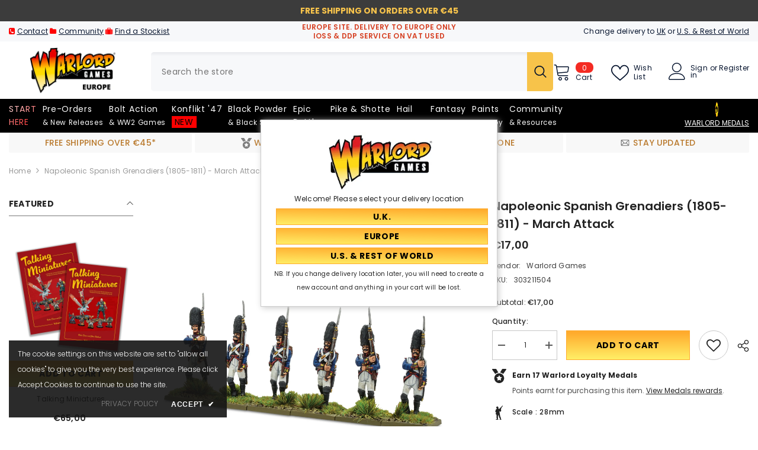

--- FILE ---
content_type: text/html; charset=utf-8
request_url: https://eu.warlordgames.com/products/napoleonic-spanish-grenadiers-1805-1811-march-attack
body_size: 101969
content:
<!doctype html><html class="no-js" lang="en">
    <head>
        <meta charset="utf-8">
        <meta http-equiv="X-UA-Compatible" content="IE=edge">
        <meta name="viewport" content="width=device-width,initial-scale=1">
        <meta name="theme-color" content="">
        <link rel="canonical" href="https://eu.warlordgames.com/products/napoleonic-spanish-grenadiers-1805-1811-march-attack">
        <link rel="canonical" href="https://eu.warlordgames.com/products/napoleonic-spanish-grenadiers-1805-1811-march-attack" canonical-shop-url="https://eu.warlordgames.com/"><link rel="shortcut icon" href="//eu.warlordgames.com/cdn/shop/files/favicon-16x16_7a036fcd-c397-4b67-9c3b-55d280917a08_32x32.png?v=1676565552" type="image/png"><link rel="preconnect" href="https://cdn.shopify.com" crossorigin>
        
        <title>Napoleonic Spanish Grenadiers (1805-1811) - March Attack  &ndash; Warlord Games EUROPE</title>
        
<meta name="description" content="Reinforce your Spanish Battalions with additional Grenadiers on the march. Spanish Grenadiers of the Napoleonic era typically formed half of the 1st Battalion of a Regiment, and would march under the Coronela. These superb single piece miniatures are cast in our high quality Warlord Resin, ensuring a quick turnaround f">

<meta property="og:site_name" content="Warlord Games EUROPE">
<meta property="og:url" content="https://eu.warlordgames.com/products/napoleonic-spanish-grenadiers-1805-1811-march-attack">
<meta property="og:title" content="Napoleonic Spanish Grenadiers (1805-1811) - March Attack">
<meta property="og:type" content="product">
<meta property="og:description" content="Reinforce your Spanish Battalions with additional Grenadiers on the march. Spanish Grenadiers of the Napoleonic era typically formed half of the 1st Battalion of a Regiment, and would march under the Coronela. These superb single piece miniatures are cast in our high quality Warlord Resin, ensuring a quick turnaround f"><meta property="og:image" content="http://eu.warlordgames.com/cdn/shop/products/302411504_Nap_SpanishGrenadiersMarch01.jpg?v=1627070333">
  <meta property="og:image:secure_url" content="https://eu.warlordgames.com/cdn/shop/products/302411504_Nap_SpanishGrenadiersMarch01.jpg?v=1627070333">
  <meta property="og:image:width" content="2048">
  <meta property="og:image:height" content="2048"><meta property="og:price:amount" content="17,00">
  <meta property="og:price:currency" content="EUR"><meta name="twitter:site" content="@WarlordGames"><meta name="twitter:card" content="summary_large_image">
<meta name="twitter:title" content="Napoleonic Spanish Grenadiers (1805-1811) - March Attack">
<meta name="twitter:description" content="Reinforce your Spanish Battalions with additional Grenadiers on the march. Spanish Grenadiers of the Napoleonic era typically formed half of the 1st Battalion of a Regiment, and would march under the Coronela. These superb single piece miniatures are cast in our high quality Warlord Resin, ensuring a quick turnaround f">

        <script>window.performance && window.performance.mark && window.performance.mark('shopify.content_for_header.start');</script><meta name="google-site-verification" content="d4Blb4pU3iHM3ptIp74Z0oq2Y7_CVP-qBW13m08y_is">
<meta id="shopify-digital-wallet" name="shopify-digital-wallet" content="/57208012971/digital_wallets/dialog">
<meta name="shopify-checkout-api-token" content="e46d94058d27ef5f0f27888b682f044c">
<meta id="in-context-paypal-metadata" data-shop-id="57208012971" data-venmo-supported="false" data-environment="production" data-locale="en_US" data-paypal-v4="true" data-currency="EUR">
<link rel="alternate" type="application/json+oembed" href="https://eu.warlordgames.com/products/napoleonic-spanish-grenadiers-1805-1811-march-attack.oembed">
<script async="async" src="/checkouts/internal/preloads.js?locale=en-DE"></script>
<link rel="preconnect" href="https://shop.app" crossorigin="anonymous">
<script async="async" src="https://shop.app/checkouts/internal/preloads.js?locale=en-DE&shop_id=57208012971" crossorigin="anonymous"></script>
<script id="apple-pay-shop-capabilities" type="application/json">{"shopId":57208012971,"countryCode":"GB","currencyCode":"EUR","merchantCapabilities":["supports3DS"],"merchantId":"gid:\/\/shopify\/Shop\/57208012971","merchantName":"Warlord Games EUROPE","requiredBillingContactFields":["postalAddress","email","phone"],"requiredShippingContactFields":["postalAddress","email","phone"],"shippingType":"shipping","supportedNetworks":["visa","maestro","masterCard","amex","discover","elo"],"total":{"type":"pending","label":"Warlord Games EUROPE","amount":"1.00"},"shopifyPaymentsEnabled":true,"supportsSubscriptions":true}</script>
<script id="shopify-features" type="application/json">{"accessToken":"e46d94058d27ef5f0f27888b682f044c","betas":["rich-media-storefront-analytics"],"domain":"eu.warlordgames.com","predictiveSearch":true,"shopId":57208012971,"locale":"en"}</script>
<script>var Shopify = Shopify || {};
Shopify.shop = "warlordgames-europe.myshopify.com";
Shopify.locale = "en";
Shopify.currency = {"active":"EUR","rate":"1.0"};
Shopify.country = "DE";
Shopify.theme = {"name":"OS2.0 version 3.0 [14th\/May\/24] - EU","id":144143974571,"schema_name":"Ella","schema_version":"6.5.4","theme_store_id":null,"role":"main"};
Shopify.theme.handle = "null";
Shopify.theme.style = {"id":null,"handle":null};
Shopify.cdnHost = "eu.warlordgames.com/cdn";
Shopify.routes = Shopify.routes || {};
Shopify.routes.root = "/";</script>
<script type="module">!function(o){(o.Shopify=o.Shopify||{}).modules=!0}(window);</script>
<script>!function(o){function n(){var o=[];function n(){o.push(Array.prototype.slice.apply(arguments))}return n.q=o,n}var t=o.Shopify=o.Shopify||{};t.loadFeatures=n(),t.autoloadFeatures=n()}(window);</script>
<script>
  window.ShopifyPay = window.ShopifyPay || {};
  window.ShopifyPay.apiHost = "shop.app\/pay";
  window.ShopifyPay.redirectState = null;
</script>
<script id="shop-js-analytics" type="application/json">{"pageType":"product"}</script>
<script defer="defer" async type="module" src="//eu.warlordgames.com/cdn/shopifycloud/shop-js/modules/v2/client.init-shop-cart-sync_BT-GjEfc.en.esm.js"></script>
<script defer="defer" async type="module" src="//eu.warlordgames.com/cdn/shopifycloud/shop-js/modules/v2/chunk.common_D58fp_Oc.esm.js"></script>
<script defer="defer" async type="module" src="//eu.warlordgames.com/cdn/shopifycloud/shop-js/modules/v2/chunk.modal_xMitdFEc.esm.js"></script>
<script type="module">
  await import("//eu.warlordgames.com/cdn/shopifycloud/shop-js/modules/v2/client.init-shop-cart-sync_BT-GjEfc.en.esm.js");
await import("//eu.warlordgames.com/cdn/shopifycloud/shop-js/modules/v2/chunk.common_D58fp_Oc.esm.js");
await import("//eu.warlordgames.com/cdn/shopifycloud/shop-js/modules/v2/chunk.modal_xMitdFEc.esm.js");

  window.Shopify.SignInWithShop?.initShopCartSync?.({"fedCMEnabled":true,"windoidEnabled":true});

</script>
<script>
  window.Shopify = window.Shopify || {};
  if (!window.Shopify.featureAssets) window.Shopify.featureAssets = {};
  window.Shopify.featureAssets['shop-js'] = {"shop-cart-sync":["modules/v2/client.shop-cart-sync_DZOKe7Ll.en.esm.js","modules/v2/chunk.common_D58fp_Oc.esm.js","modules/v2/chunk.modal_xMitdFEc.esm.js"],"init-fed-cm":["modules/v2/client.init-fed-cm_B6oLuCjv.en.esm.js","modules/v2/chunk.common_D58fp_Oc.esm.js","modules/v2/chunk.modal_xMitdFEc.esm.js"],"shop-cash-offers":["modules/v2/client.shop-cash-offers_D2sdYoxE.en.esm.js","modules/v2/chunk.common_D58fp_Oc.esm.js","modules/v2/chunk.modal_xMitdFEc.esm.js"],"shop-login-button":["modules/v2/client.shop-login-button_QeVjl5Y3.en.esm.js","modules/v2/chunk.common_D58fp_Oc.esm.js","modules/v2/chunk.modal_xMitdFEc.esm.js"],"pay-button":["modules/v2/client.pay-button_DXTOsIq6.en.esm.js","modules/v2/chunk.common_D58fp_Oc.esm.js","modules/v2/chunk.modal_xMitdFEc.esm.js"],"shop-button":["modules/v2/client.shop-button_DQZHx9pm.en.esm.js","modules/v2/chunk.common_D58fp_Oc.esm.js","modules/v2/chunk.modal_xMitdFEc.esm.js"],"avatar":["modules/v2/client.avatar_BTnouDA3.en.esm.js"],"init-windoid":["modules/v2/client.init-windoid_CR1B-cfM.en.esm.js","modules/v2/chunk.common_D58fp_Oc.esm.js","modules/v2/chunk.modal_xMitdFEc.esm.js"],"init-shop-for-new-customer-accounts":["modules/v2/client.init-shop-for-new-customer-accounts_C_vY_xzh.en.esm.js","modules/v2/client.shop-login-button_QeVjl5Y3.en.esm.js","modules/v2/chunk.common_D58fp_Oc.esm.js","modules/v2/chunk.modal_xMitdFEc.esm.js"],"init-shop-email-lookup-coordinator":["modules/v2/client.init-shop-email-lookup-coordinator_BI7n9ZSv.en.esm.js","modules/v2/chunk.common_D58fp_Oc.esm.js","modules/v2/chunk.modal_xMitdFEc.esm.js"],"init-shop-cart-sync":["modules/v2/client.init-shop-cart-sync_BT-GjEfc.en.esm.js","modules/v2/chunk.common_D58fp_Oc.esm.js","modules/v2/chunk.modal_xMitdFEc.esm.js"],"shop-toast-manager":["modules/v2/client.shop-toast-manager_DiYdP3xc.en.esm.js","modules/v2/chunk.common_D58fp_Oc.esm.js","modules/v2/chunk.modal_xMitdFEc.esm.js"],"init-customer-accounts":["modules/v2/client.init-customer-accounts_D9ZNqS-Q.en.esm.js","modules/v2/client.shop-login-button_QeVjl5Y3.en.esm.js","modules/v2/chunk.common_D58fp_Oc.esm.js","modules/v2/chunk.modal_xMitdFEc.esm.js"],"init-customer-accounts-sign-up":["modules/v2/client.init-customer-accounts-sign-up_iGw4briv.en.esm.js","modules/v2/client.shop-login-button_QeVjl5Y3.en.esm.js","modules/v2/chunk.common_D58fp_Oc.esm.js","modules/v2/chunk.modal_xMitdFEc.esm.js"],"shop-follow-button":["modules/v2/client.shop-follow-button_CqMgW2wH.en.esm.js","modules/v2/chunk.common_D58fp_Oc.esm.js","modules/v2/chunk.modal_xMitdFEc.esm.js"],"checkout-modal":["modules/v2/client.checkout-modal_xHeaAweL.en.esm.js","modules/v2/chunk.common_D58fp_Oc.esm.js","modules/v2/chunk.modal_xMitdFEc.esm.js"],"shop-login":["modules/v2/client.shop-login_D91U-Q7h.en.esm.js","modules/v2/chunk.common_D58fp_Oc.esm.js","modules/v2/chunk.modal_xMitdFEc.esm.js"],"lead-capture":["modules/v2/client.lead-capture_BJmE1dJe.en.esm.js","modules/v2/chunk.common_D58fp_Oc.esm.js","modules/v2/chunk.modal_xMitdFEc.esm.js"],"payment-terms":["modules/v2/client.payment-terms_Ci9AEqFq.en.esm.js","modules/v2/chunk.common_D58fp_Oc.esm.js","modules/v2/chunk.modal_xMitdFEc.esm.js"]};
</script>
<script>(function() {
  var isLoaded = false;
  function asyncLoad() {
    if (isLoaded) return;
    isLoaded = true;
    var urls = ["https:\/\/tag.getdrip.com\/6039661.js?shop=warlordgames-europe.myshopify.com","https:\/\/cdn.pushowl.com\/latest\/sdks\/pushowl-shopify.js?subdomain=warlordgames-europe\u0026environment=production\u0026guid=2db0a9e3-f62b-4d5b-a572-5b46da26050d\u0026shop=warlordgames-europe.myshopify.com"];
    for (var i = 0; i < urls.length; i++) {
      var s = document.createElement('script');
      s.type = 'text/javascript';
      s.async = true;
      s.src = urls[i];
      var x = document.getElementsByTagName('script')[0];
      x.parentNode.insertBefore(s, x);
    }
  };
  if(window.attachEvent) {
    window.attachEvent('onload', asyncLoad);
  } else {
    window.addEventListener('load', asyncLoad, false);
  }
})();</script>
<script id="__st">var __st={"a":57208012971,"offset":0,"reqid":"8e344ff7-09d3-4767-ae57-9cb2b8f080c4-1769043483","pageurl":"eu.warlordgames.com\/products\/napoleonic-spanish-grenadiers-1805-1811-march-attack","u":"32173b4a977e","p":"product","rtyp":"product","rid":6865105977515};</script>
<script>window.ShopifyPaypalV4VisibilityTracking = true;</script>
<script id="captcha-bootstrap">!function(){'use strict';const t='contact',e='account',n='new_comment',o=[[t,t],['blogs',n],['comments',n],[t,'customer']],c=[[e,'customer_login'],[e,'guest_login'],[e,'recover_customer_password'],[e,'create_customer']],r=t=>t.map((([t,e])=>`form[action*='/${t}']:not([data-nocaptcha='true']) input[name='form_type'][value='${e}']`)).join(','),a=t=>()=>t?[...document.querySelectorAll(t)].map((t=>t.form)):[];function s(){const t=[...o],e=r(t);return a(e)}const i='password',u='form_key',d=['recaptcha-v3-token','g-recaptcha-response','h-captcha-response',i],f=()=>{try{return window.sessionStorage}catch{return}},m='__shopify_v',_=t=>t.elements[u];function p(t,e,n=!1){try{const o=window.sessionStorage,c=JSON.parse(o.getItem(e)),{data:r}=function(t){const{data:e,action:n}=t;return t[m]||n?{data:e,action:n}:{data:t,action:n}}(c);for(const[e,n]of Object.entries(r))t.elements[e]&&(t.elements[e].value=n);n&&o.removeItem(e)}catch(o){console.error('form repopulation failed',{error:o})}}const l='form_type',E='cptcha';function T(t){t.dataset[E]=!0}const w=window,h=w.document,L='Shopify',v='ce_forms',y='captcha';let A=!1;((t,e)=>{const n=(g='f06e6c50-85a8-45c8-87d0-21a2b65856fe',I='https://cdn.shopify.com/shopifycloud/storefront-forms-hcaptcha/ce_storefront_forms_captcha_hcaptcha.v1.5.2.iife.js',D={infoText:'Protected by hCaptcha',privacyText:'Privacy',termsText:'Terms'},(t,e,n)=>{const o=w[L][v],c=o.bindForm;if(c)return c(t,g,e,D).then(n);var r;o.q.push([[t,g,e,D],n]),r=I,A||(h.body.append(Object.assign(h.createElement('script'),{id:'captcha-provider',async:!0,src:r})),A=!0)});var g,I,D;w[L]=w[L]||{},w[L][v]=w[L][v]||{},w[L][v].q=[],w[L][y]=w[L][y]||{},w[L][y].protect=function(t,e){n(t,void 0,e),T(t)},Object.freeze(w[L][y]),function(t,e,n,w,h,L){const[v,y,A,g]=function(t,e,n){const i=e?o:[],u=t?c:[],d=[...i,...u],f=r(d),m=r(i),_=r(d.filter((([t,e])=>n.includes(e))));return[a(f),a(m),a(_),s()]}(w,h,L),I=t=>{const e=t.target;return e instanceof HTMLFormElement?e:e&&e.form},D=t=>v().includes(t);t.addEventListener('submit',(t=>{const e=I(t);if(!e)return;const n=D(e)&&!e.dataset.hcaptchaBound&&!e.dataset.recaptchaBound,o=_(e),c=g().includes(e)&&(!o||!o.value);(n||c)&&t.preventDefault(),c&&!n&&(function(t){try{if(!f())return;!function(t){const e=f();if(!e)return;const n=_(t);if(!n)return;const o=n.value;o&&e.removeItem(o)}(t);const e=Array.from(Array(32),(()=>Math.random().toString(36)[2])).join('');!function(t,e){_(t)||t.append(Object.assign(document.createElement('input'),{type:'hidden',name:u})),t.elements[u].value=e}(t,e),function(t,e){const n=f();if(!n)return;const o=[...t.querySelectorAll(`input[type='${i}']`)].map((({name:t})=>t)),c=[...d,...o],r={};for(const[a,s]of new FormData(t).entries())c.includes(a)||(r[a]=s);n.setItem(e,JSON.stringify({[m]:1,action:t.action,data:r}))}(t,e)}catch(e){console.error('failed to persist form',e)}}(e),e.submit())}));const S=(t,e)=>{t&&!t.dataset[E]&&(n(t,e.some((e=>e===t))),T(t))};for(const o of['focusin','change'])t.addEventListener(o,(t=>{const e=I(t);D(e)&&S(e,y())}));const B=e.get('form_key'),M=e.get(l),P=B&&M;t.addEventListener('DOMContentLoaded',(()=>{const t=y();if(P)for(const e of t)e.elements[l].value===M&&p(e,B);[...new Set([...A(),...v().filter((t=>'true'===t.dataset.shopifyCaptcha))])].forEach((e=>S(e,t)))}))}(h,new URLSearchParams(w.location.search),n,t,e,['guest_login'])})(!0,!0)}();</script>
<script integrity="sha256-4kQ18oKyAcykRKYeNunJcIwy7WH5gtpwJnB7kiuLZ1E=" data-source-attribution="shopify.loadfeatures" defer="defer" src="//eu.warlordgames.com/cdn/shopifycloud/storefront/assets/storefront/load_feature-a0a9edcb.js" crossorigin="anonymous"></script>
<script crossorigin="anonymous" defer="defer" src="//eu.warlordgames.com/cdn/shopifycloud/storefront/assets/shopify_pay/storefront-65b4c6d7.js?v=20250812"></script>
<script data-source-attribution="shopify.dynamic_checkout.dynamic.init">var Shopify=Shopify||{};Shopify.PaymentButton=Shopify.PaymentButton||{isStorefrontPortableWallets:!0,init:function(){window.Shopify.PaymentButton.init=function(){};var t=document.createElement("script");t.src="https://eu.warlordgames.com/cdn/shopifycloud/portable-wallets/latest/portable-wallets.en.js",t.type="module",document.head.appendChild(t)}};
</script>
<script data-source-attribution="shopify.dynamic_checkout.buyer_consent">
  function portableWalletsHideBuyerConsent(e){var t=document.getElementById("shopify-buyer-consent"),n=document.getElementById("shopify-subscription-policy-button");t&&n&&(t.classList.add("hidden"),t.setAttribute("aria-hidden","true"),n.removeEventListener("click",e))}function portableWalletsShowBuyerConsent(e){var t=document.getElementById("shopify-buyer-consent"),n=document.getElementById("shopify-subscription-policy-button");t&&n&&(t.classList.remove("hidden"),t.removeAttribute("aria-hidden"),n.addEventListener("click",e))}window.Shopify?.PaymentButton&&(window.Shopify.PaymentButton.hideBuyerConsent=portableWalletsHideBuyerConsent,window.Shopify.PaymentButton.showBuyerConsent=portableWalletsShowBuyerConsent);
</script>
<script data-source-attribution="shopify.dynamic_checkout.cart.bootstrap">document.addEventListener("DOMContentLoaded",(function(){function t(){return document.querySelector("shopify-accelerated-checkout-cart, shopify-accelerated-checkout")}if(t())Shopify.PaymentButton.init();else{new MutationObserver((function(e,n){t()&&(Shopify.PaymentButton.init(),n.disconnect())})).observe(document.body,{childList:!0,subtree:!0})}}));
</script>
<link id="shopify-accelerated-checkout-styles" rel="stylesheet" media="screen" href="https://eu.warlordgames.com/cdn/shopifycloud/portable-wallets/latest/accelerated-checkout-backwards-compat.css" crossorigin="anonymous">
<style id="shopify-accelerated-checkout-cart">
        #shopify-buyer-consent {
  margin-top: 1em;
  display: inline-block;
  width: 100%;
}

#shopify-buyer-consent.hidden {
  display: none;
}

#shopify-subscription-policy-button {
  background: none;
  border: none;
  padding: 0;
  text-decoration: underline;
  font-size: inherit;
  cursor: pointer;
}

#shopify-subscription-policy-button::before {
  box-shadow: none;
}

      </style>
<script id="sections-script" data-sections="header-mobile,header-navigation-plain" defer="defer" src="//eu.warlordgames.com/cdn/shop/t/269/compiled_assets/scripts.js?v=44068"></script>
<script>window.performance && window.performance.mark && window.performance.mark('shopify.content_for_header.end');</script>
        <style>@import url('https://fonts.googleapis.com/css?family=Poppins:300,300i,400,400i,500,500i,600,600i,700,700i,800,800i&display=swap');
                :root {
        --font-family-1: Poppins;
        --font-family-2: Poppins;

        /* Settings Body */--font-body-family: Poppins;--font-body-size: 12px;--font-body-weight: 400;--body-line-height: 22px;--body-letter-spacing: .02em;

        /* Settings Heading */--font-heading-family: Poppins;--font-heading-size: 16px;--font-heading-weight: 700;--font-heading-style: normal;--heading-line-height: 24px;--heading-letter-spacing: .05em;--heading-text-transform: capitalize;--heading-border-height: 2px;

        /* Menu Lv1 */--font-menu-lv1-family: Poppins;--font-menu-lv1-size: 14px;--font-menu-lv1-weight: 400;--menu-lv1-line-height: 22px;--menu-lv1-letter-spacing: .05em;--menu-lv1-text-transform: capitalize;

        /* Menu Lv2 */--font-menu-lv2-family: Poppins;--font-menu-lv2-size: 12px;--font-menu-lv2-weight: 400;--menu-lv2-line-height: 22px;--menu-lv2-letter-spacing: .02em;--menu-lv2-text-transform: capitalize;

        /* Menu Lv3 */--font-menu-lv3-family: Poppins;--font-menu-lv3-size: 12px;--font-menu-lv3-weight: 400;--menu-lv3-line-height: 22px;--menu-lv3-letter-spacing: .02em;--menu-lv3-text-transform: capitalize;

        /* Mega Menu Lv2 */--font-mega-menu-lv2-family: Poppins;--font-mega-menu-lv2-size: 12px;--font-mega-menu-lv2-weight: 600;--font-mega-menu-lv2-style: normal;--mega-menu-lv2-line-height: 22px;--mega-menu-lv2-letter-spacing: .02em;--mega-menu-lv2-text-transform: uppercase;

        /* Mega Menu Lv3 */--font-mega-menu-lv3-family: Poppins;--font-mega-menu-lv3-size: 12px;--font-mega-menu-lv3-weight: 400;--mega-menu-lv3-line-height: 22px;--mega-menu-lv3-letter-spacing: .02em;--mega-menu-lv3-text-transform: capitalize;

        /* Product Card Title */--product-title-font: Poppins;--product-title-font-size : 12px;--product-title-font-weight : 400;--product-title-line-height: 22px;--product-title-letter-spacing: .02em;--product-title-line-text : 2;--product-title-text-transform : capitalize;--product-title-margin-bottom: 10px;

        /* Product Card Vendor */--product-vendor-font: Poppins;--product-vendor-font-size : 12px;--product-vendor-font-weight : 400;--product-vendor-font-style : normal;--product-vendor-line-height: 22px;--product-vendor-letter-spacing: .02em;--product-vendor-text-transform : uppercase;--product-vendor-margin-bottom: 0px;--product-vendor-margin-top: 0px;

        /* Product Card Price */--product-price-font: Poppins;--product-price-font-size : 14px;--product-price-font-weight : 600;--product-price-line-height: 22px;--product-price-letter-spacing: .02em;--product-price-margin-top: 0px;--product-price-margin-bottom: 13px;

        /* Product Card Badge */--badge-font: Poppins;--badge-font-size : 12px;--badge-font-weight : 400;--badge-text-transform : capitalize;--badge-letter-spacing: .02em;--badge-line-height: 20px;--badge-border-radius: 0px;--badge-padding-top: 0px;--badge-padding-bottom: 0px;--badge-padding-left-right: 8px;--badge-postion-top: 0px;--badge-postion-left-right: 0px;

        /* Product Quickview */
        --product-quickview-font-size : 12px; --product-quickview-line-height: 23px; --product-quickview-border-radius: 1px; --product-quickview-padding-top: 0px; --product-quickview-padding-bottom: 0px; --product-quickview-padding-left-right: 7px; --product-quickview-sold-out-product: #e95144;--product-quickview-box-shadow: none;/* Blog Card Tile */--blog-title-font: Poppins;--blog-title-font-size : 20px; --blog-title-font-weight : 700; --blog-title-line-height: 29px; --blog-title-letter-spacing: .09em; --blog-title-text-transform : uppercase;

        /* Blog Card Info (Date, Author) */--blog-info-font: Poppins;--blog-info-font-size : 14px; --blog-info-font-weight : 400; --blog-info-line-height: 20px; --blog-info-letter-spacing: .02em; --blog-info-text-transform : uppercase;

        /* Button 1 */--btn-1-font-family: Poppins;--btn-1-font-size: 14px; --btn-1-font-weight: 700; --btn-1-text-transform: uppercase; --btn-1-line-height: 22px; --btn-1-letter-spacing: .05em; --btn-1-text-align: center; --btn-1-border-radius: 0px; --btn-1-border-width: 1px; --btn-1-border-style: solid; --btn-1-padding-top: 10px; --btn-1-padding-bottom: 10px; --btn-1-horizontal-length: 0px; --btn-1-vertical-length: 0px; --btn-1-blur-radius: 0px; --btn-1-spread: 0px;
        --btn-1-all-bg-opacity-hover: rgba(0, 0, 0, 0.5);--btn-1-inset: ;/* Button 2 */--btn-2-font-family: Poppins;--btn-2-font-size: 18px; --btn-2-font-weight: 700; --btn-2-text-transform: uppercase; --btn-2-line-height: 23px; --btn-2-letter-spacing: .05em; --btn-2-text-align: right; --btn-2-border-radius: 6px; --btn-2-border-width: 1px; --btn-2-border-style: solid; --btn-2-padding-top: 20px; --btn-2-padding-bottom: 20px; --btn-2-horizontal-length: 4px; --btn-2-vertical-length: 4px; --btn-2-blur-radius: 7px; --btn-2-spread: 0px;
        --btn-2-all-bg-opacity: rgba(25, 145, 226, 0.5);--btn-2-all-bg-opacity-hover: rgba(0, 0, 0, 0.5);--btn-2-inset: ;/* Button 3 */--btn-3-font-family: Poppins;--btn-3-font-size: 14px; --btn-3-font-weight: 700; --btn-3-text-transform: uppercase; --btn-3-line-height: 22px; --btn-3-letter-spacing: .05em; --btn-3-text-align: center; --btn-3-border-radius: 0px; --btn-3-border-width: 1px; --btn-3-border-style: solid; --btn-3-padding-top: 10px; --btn-3-padding-bottom: 10px; --btn-3-horizontal-length: 0px; --btn-3-vertical-length: 0px; --btn-3-blur-radius: 0px; --btn-3-spread: 0px;
        --btn-3-all-bg-opacity: rgba(0, 0, 0, 0.1);--btn-3-all-bg-opacity-hover: rgba(0, 0, 0, 0.1);--btn-3-inset: ;/* Footer Heading */--footer-heading-font-family: Poppins;--footer-heading-font-size : 15px; --footer-heading-font-weight : 600; --footer-heading-line-height : 22px; --footer-heading-letter-spacing : .05em; --footer-heading-text-transform : uppercase;

        /* Footer Link */--footer-link-font-family: Poppins;--footer-link-font-size : 12px; --footer-link-font-weight : ; --footer-link-line-height : 28px; --footer-link-letter-spacing : .02em; --footer-link-text-transform : capitalize;

        /* Page Title */--font-page-title-family: Poppins;--font-page-title-size: 20px; --font-page-title-weight: 700; --font-page-title-style: normal; --page-title-line-height: 20px; --page-title-letter-spacing: .05em; --page-title-text-transform: uppercase;

        /* Font Product Tab Title */
        --font-tab-type-1: Poppins; --font-tab-type-2: Poppins;

        /* Text Size */
        --text-size-font-size : 10px; --text-size-font-weight : 400; --text-size-line-height : 22px; --text-size-letter-spacing : 0; --text-size-text-transform : uppercase; --text-size-color : #787878;

        /* Font Weight */
        --font-weight-normal: 400; --font-weight-medium: 500; --font-weight-semibold: 600; --font-weight-bold: 700; --font-weight-bolder: 800; --font-weight-black: 900;

        /* Radio Button */
        --form-label-checkbox-before-bg: #fff; --form-label-checkbox-before-border: #cecece; --form-label-checkbox-before-bg-checked: #000;

        /* Conatiner */
        --body-custom-width-container: 1770px;

        /* Layout Boxed */
        --color-background-layout-boxed: #f8f8f8;/* Arrow */
        --position-horizontal-slick-arrow: 0;

        /* General Color*/
        --color-text: #232323; --color-text2: #969696; --color-global: #232323; --color-white: #FFFFFF; --color-grey: #868686; --color-black: #202020; --color-base-text-rgb: 35, 35, 35; --color-base-text2-rgb: 150, 150, 150; --color-background: #ffffff; --color-background-rgb: 255, 255, 255; --color-background-overylay: rgba(255, 255, 255, 0.9); --color-base-accent-text: ; --color-base-accent-1: ; --color-base-accent-2: ; --color-link: #232323; --color-link-hover: #232323; --color-error: #D93333; --color-error-bg: #FCEEEE; --color-success: #5A5A5A; --color-success-bg: #ff0000; --color-info: #202020; --color-info-bg: #FFF2DD; --color-link-underline: rgba(35, 35, 35, 0.5); --color-breadcrumb: #999999; --colors-breadcrumb-hover: #232323;--colors-breadcrumb-active: #999999; --border-global: #e6e6e6; --bg-global: #fafafa; --bg-planceholder: #fafafa; --color-warning: #fff; --bg-warning: #e0b252; --color-background-10 : #e9e9e9; --color-background-20 : #d3d3d3; --color-background-30 : #bdbdbd; --color-background-50 : #919191; --color-background-global : #919191;

        /* Arrow Color */
        --arrow-color: #323232; --arrow-background-color: #fff; --arrow-border-color: #ccc;--arrow-color-hover: #ff0000;--arrow-background-color-hover: #f8f8f8;--arrow-border-color-hover: #f8f8f8;--arrow-width: 35px;--arrow-height: 35px;--arrow-size: px;--arrow-size-icon: 17px;--arrow-border-radius: 50%;--arrow-border-width: 1px;--arrow-width-half: -17px;

        /* Pagination Color */
        --pagination-item-color: #3c3c3c; --pagination-item-color-active: #3c3c3c; --pagination-item-bg-color: #fff;--pagination-item-bg-color-active: #fff;--pagination-item-border-color: #fff;--pagination-item-border-color-active: #ffffff;--pagination-arrow-color: #3c3c3c;--pagination-arrow-color-active: #3c3c3c;--pagination-arrow-bg-color: #fff;--pagination-arrow-bg-color-active: #fff;--pagination-arrow-border-color: #fff;--pagination-arrow-border-color-active: #fff;

        /* Dots Color */
        --dots-color: transparent;--dots-border-color: #323232;--dots-color-active: #323232;--dots-border-color-active: #ff0000;--dots-style2-background-opacity: #00000050;--dots-width: 12px;--dots-height: 12px;

        /* Button Color */
        --btn-1-color: #000000;--btn-1-bg: linear-gradient(181deg, rgba(255, 171, 45, 1) 7%, rgba(255, 236, 100, 1) 96%);--btn-1-border: #ffab2d;--btn-1-color-hover: #232323;--btn-1-bg-hover: linear-gradient(180deg, rgba(255, 236, 100, 1) 6%, rgba(255, 171, 45, 1) 96%);--btn-1-border-hover: #ffec64;
        --btn-2-color: #232323;--btn-2-bg: linear-gradient(180deg, rgba(255, 171, 45, 1) 6%, rgba(255, 236, 100, 1) 95%);--btn-2-border: #e21919;--btn-2-color-hover: #000000;--btn-2-bg-hover: linear-gradient(180deg, rgba(255, 238, 114, 1) 7%, rgba(255, 171, 45, 1) 96%);--btn-2-border-hover: #ffec64;
        --btn-3-color: #FFFFFF;--btn-3-bg: #e9514b;--btn-3-border: #e9514b;--btn-3-color-hover: #ffffff;--btn-3-bg-hover: #e9514b;--btn-3-border-hover: #e9514b;
        --anchor-transition: all ease .3s;--bg-white: #ffffff;--bg-black: #000000;--bg-grey: #808080;--icon: var(--color-text);--text-cart: #3c3c3c;--duration-short: 100ms;--duration-default: 350ms;--duration-long: 500ms;--form-input-bg: #ffffff;--form-input-border: #c7c7c7;--form-input-color: #232323;--form-input-placeholder: #868686;--form-label: #232323;

        --new-badge-color: #ffffff;--new-badge-bg: #ff0000;--sale-badge-color: #ffffff;--sale-badge-bg: #e95144;--sold-out-badge-color: #ffffff;--sold-out-badge-bg: #c1c1c1;--custom-badge-color: #ffffff;--custom-badge-bg: #ffbb49;--bundle-badge-color: #ffffff;--bundle-badge-bg: #232323;
        
        --product-title-color : #232323;--product-title-color-hover : #232323;--product-vendor-color : #969696;--product-price-color : #232323;--product-sale-price-color : #e95144;--product-compare-price-color : #969696;--product-review-full-color : #000000;--product-review-empty-color : #A4A4A4;

        --product-swatch-border : #cbcbcb;--product-swatch-border-active : #232323;--product-swatch-width : 40px;--product-swatch-height : 40px;--product-swatch-border-radius : 0px;--product-swatch-color-width : 40px;--product-swatch-color-height : 40px;--product-swatch-color-border-radius : 20px;

        --product-wishlist-color : #000000;--product-wishlist-bg : #ffffff;--product-wishlist-border : transparent;--product-wishlist-color-added : #ffffff;--product-wishlist-bg-added : #000000;--product-wishlist-border-added : transparent;--product-compare-color : #000000;--product-compare-bg : #FFFFFF;--product-compare-color-added : #D12442; --product-compare-bg-added : #FFFFFF; --product-hot-stock-text-color : #d62828; --product-quick-view-color : #000000; --product-cart-image-fit : contain; --product-title-variant-font-size: 16px;--product-quick-view-bg : #FFFFFF;--product-quick-view-bg-above-button: rgba(255, 255, 255, 0.7);--product-quick-view-color-hover : #FFFFFF;--product-quick-view-bg-hover : #000000;--product-action-color : #232323;--product-action-bg : #ffffff;--product-action-border : #000000;--product-action-color-hover : #FFFFFF;--product-action-bg-hover : #232323;--product-action-border-hover : #232323;

        /* Multilevel Category Filter */
        --color-label-multiLevel-categories: #232323;--bg-label-multiLevel-categories: #fff;--color-button-multiLevel-categories: #fff;--bg-button-multiLevel-categories: #ff8b21;--border-button-multiLevel-categories: transparent;--hover-color-button-multiLevel-categories: #fff;--hover-bg-button-multiLevel-categories: #ff8b21;--cart-item-bg : #ffffff;--cart-item-border : #e8e8e8;--cart-item-border-width : 1px;--cart-item-border-style : solid;--w-product-swatch-custom: 30px;--h-product-swatch-custom: 30px;--w-product-swatch-custom-mb: 20px;--h-product-swatch-custom-mb: 20px;--font-size-product-swatch-more: 12px;--swatch-border : #cbcbcb;--swatch-border-active : #232323;

        --variant-size: #232323;--variant-size-border: #e7e7e7;--variant-size-bg: #ffffff;--variant-size-hover: #ffffff;--variant-size-border-hover: #232323;--variant-size-bg-hover: #232323;--variant-bg : #ffffff; --variant-color : #232323; --variant-bg-active : #ffffff; --variant-color-active : #232323;

        --fontsize-text-social: 12px;
        --page-content-distance: 64px;--sidebar-content-distance: 40px;--button-transition-ease: cubic-bezier(.25,.46,.45,.94);

        /* Loading Spinner Color */
        --spinner-top-color: #fc0; --spinner-right-color: #ffab2d; --spinner-bottom-color: #f00; --spinner-left-color: #f6f6f6;

        /* Product Card Marquee */
        --product-marquee-background-color: ;--product-marquee-text-color: #FFFFFF;--product-marquee-text-size: 14px;--product-marquee-text-mobile-size: 14px;--product-marquee-text-weight: 400;--product-marquee-text-transform: none;--product-marquee-text-style: italic;--product-marquee-speed: ; --product-marquee-line-height: calc(var(--product-marquee-text-mobile-size) * 1.5);
    }
</style>
        <link href="//eu.warlordgames.com/cdn/shop/t/269/assets/base.css?v=153099365558205146611751908119" rel="stylesheet" type="text/css" media="all" />
<link href="//eu.warlordgames.com/cdn/shop/t/269/assets/fade-up-animation.css?v=148448505227430981271746806040" rel="stylesheet" type="text/css" media="all" />
<link href="//eu.warlordgames.com/cdn/shop/t/269/assets/animated.css?v=114105602260735988121746805963" rel="stylesheet" type="text/css" media="all" />
<link href="//eu.warlordgames.com/cdn/shop/t/269/assets/component-card.css?v=181136495974838920411746805980" rel="stylesheet" type="text/css" media="all" />
<link href="//eu.warlordgames.com/cdn/shop/t/269/assets/component-loading-overlay.css?v=98393919969379515581746806003" rel="stylesheet" type="text/css" media="all" />
<link href="//eu.warlordgames.com/cdn/shop/t/269/assets/component-loading-banner.css?v=69637437721896006051746806002" rel="stylesheet" type="text/css" media="all" />
<link href="//eu.warlordgames.com/cdn/shop/t/269/assets/component-quick-cart.css?v=111677929301119732291746806019" rel="stylesheet" type="text/css" media="all" />
<link rel="stylesheet" href="//eu.warlordgames.com/cdn/shop/t/269/assets/vendor.css?v=164616260963476715651746806096" media="print" onload="this.media='all'">
<noscript><link href="//eu.warlordgames.com/cdn/shop/t/269/assets/vendor.css?v=164616260963476715651746806096" rel="stylesheet" type="text/css" media="all" /></noscript>


	<link href="//eu.warlordgames.com/cdn/shop/t/269/assets/component-card-02.css?v=52868025996375156291746805977" rel="stylesheet" type="text/css" media="all" />


<link href="//eu.warlordgames.com/cdn/shop/t/269/assets/component-predictive-search.css?v=168678805467445650661746806011" rel="stylesheet" type="text/css" media="all" />
<link rel="stylesheet" href="//eu.warlordgames.com/cdn/shop/t/269/assets/component-newsletter.css?v=111617043413587308161746806009" media="print" onload="this.media='all'">
<link rel="stylesheet" href="//eu.warlordgames.com/cdn/shop/t/269/assets/component-slider.css?v=37888473738646685221746806028" media="print" onload="this.media='all'">
<link rel="stylesheet" href="//eu.warlordgames.com/cdn/shop/t/269/assets/component-list-social.css?v=102044711114163579551746806002" media="print" onload="this.media='all'"><noscript><link href="//eu.warlordgames.com/cdn/shop/t/269/assets/component-newsletter.css?v=111617043413587308161746806009" rel="stylesheet" type="text/css" media="all" /></noscript>
<noscript><link href="//eu.warlordgames.com/cdn/shop/t/269/assets/component-slider.css?v=37888473738646685221746806028" rel="stylesheet" type="text/css" media="all" /></noscript>
<noscript><link href="//eu.warlordgames.com/cdn/shop/t/269/assets/component-list-social.css?v=102044711114163579551746806002" rel="stylesheet" type="text/css" media="all" /></noscript>

<style type="text/css">
	.nav-title-mobile {display: none;}.list-menu--disclosure{display: none;position: absolute;min-width: 100%;width: 22rem;background-color: var(--bg-white);box-shadow: 0 1px 4px 0 rgb(0 0 0 / 15%);padding: 5px 0 5px 20px;opacity: 0;visibility: visible;pointer-events: none;transition: opacity var(--duration-default) ease, transform var(--duration-default) ease;}.list-menu--disclosure-2{margin-left: calc(100% - 15px);z-index: 2;top: -5px;}.list-menu--disclosure:focus {outline: none;}.list-menu--disclosure.localization-selector {max-height: 18rem;overflow: auto;width: 10rem;padding: 0.5rem;}.js menu-drawer > details > summary::before, .js menu-drawer > details[open]:not(.menu-opening) > summary::before {content: '';position: absolute;cursor: default;width: 100%;height: calc(100vh - 100%);height: calc(var(--viewport-height, 100vh) - (var(--header-bottom-position, 100%)));top: 100%;left: 0;background: var(--color-foreground-50);opacity: 0;visibility: hidden;z-index: 2;transition: opacity var(--duration-default) ease,visibility var(--duration-default) ease;}menu-drawer > details[open] > summary::before {visibility: visible;opacity: 1;}.menu-drawer {position: absolute;transform: translateX(-100%);visibility: hidden;z-index: 3;left: 0;top: 100%;width: 100%;max-width: calc(100vw - 4rem);padding: 0;border: 0.1rem solid var(--color-background-10);border-left: 0;border-bottom: 0;background-color: var(--bg-white);overflow-x: hidden;}.js .menu-drawer {height: calc(100vh - 100%);height: calc(var(--viewport-height, 100vh) - (var(--header-bottom-position, 100%)));}.js details[open] > .menu-drawer, .js details[open] > .menu-drawer__submenu {transition: transform var(--duration-default) ease, visibility var(--duration-default) ease;}.no-js details[open] > .menu-drawer, .js details[open].menu-opening > .menu-drawer, details[open].menu-opening > .menu-drawer__submenu {transform: translateX(0);visibility: visible;}@media screen and (min-width: 750px) {.menu-drawer {width: 40rem;}.no-js .menu-drawer {height: auto;}}.menu-drawer__inner-container {position: relative;height: 100%;}.menu-drawer__navigation-container {display: grid;grid-template-rows: 1fr auto;align-content: space-between;overflow-y: auto;height: 100%;}.menu-drawer__navigation {padding: 0 0 5.6rem 0;}.menu-drawer__inner-submenu {height: 100%;overflow-x: hidden;overflow-y: auto;}.no-js .menu-drawer__navigation {padding: 0;}.js .menu-drawer__menu li {width: 100%;border-bottom: 1px solid #e6e6e6;overflow: hidden;}.menu-drawer__menu-item{line-height: var(--body-line-height);letter-spacing: var(--body-letter-spacing);padding: 10px 20px 10px 15px;cursor: pointer;display: flex;align-items: center;justify-content: space-between;}.menu-drawer__menu-item .label{display: inline-block;vertical-align: middle;font-size: calc(var(--font-body-size) - 4px);font-weight: var(--font-weight-normal);letter-spacing: var(--body-letter-spacing);height: 20px;line-height: 20px;margin: 0 0 0 10px;padding: 0 5px;text-transform: uppercase;text-align: center;position: relative;}.menu-drawer__menu-item .label:before{content: "";position: absolute;border: 5px solid transparent;top: 50%;left: -9px;transform: translateY(-50%);}.menu-drawer__menu-item > .icon{width: 24px;height: 24px;margin: 0 10px 0 0;}.menu-drawer__menu-item > .symbol {position: absolute;right: 20px;top: 50%;transform: translateY(-50%);display: flex;align-items: center;justify-content: center;font-size: 0;pointer-events: none;}.menu-drawer__menu-item > .symbol .icon{width: 14px;height: 14px;opacity: .6;}.menu-mobile-icon .menu-drawer__menu-item{justify-content: flex-start;}.no-js .menu-drawer .menu-drawer__menu-item > .symbol {display: none;}.js .menu-drawer__submenu {position: absolute;top: 0;width: 100%;bottom: 0;left: 0;background-color: var(--bg-white);z-index: 1;transform: translateX(100%);visibility: hidden;}.js .menu-drawer__submenu .menu-drawer__submenu {overflow-y: auto;}.menu-drawer__close-button {display: block;width: 100%;padding: 10px 15px;background-color: transparent;border: none;background: #f6f8f9;position: relative;}.menu-drawer__close-button .symbol{position: absolute;top: auto;left: 20px;width: auto;height: 22px;z-index: 10;display: flex;align-items: center;justify-content: center;font-size: 0;pointer-events: none;}.menu-drawer__close-button .icon {display: inline-block;vertical-align: middle;width: 18px;height: 18px;transform: rotate(180deg);}.menu-drawer__close-button .text{max-width: calc(100% - 50px);white-space: nowrap;overflow: hidden;text-overflow: ellipsis;display: inline-block;vertical-align: top;width: 100%;margin: 0 auto;}.no-js .menu-drawer__close-button {display: none;}.menu-drawer__utility-links {padding: 2rem;}.menu-drawer__account {display: inline-flex;align-items: center;text-decoration: none;padding: 1.2rem;margin-left: -1.2rem;font-size: 1.4rem;}.menu-drawer__account .icon-account {height: 2rem;width: 2rem;margin-right: 1rem;}.menu-drawer .list-social {justify-content: flex-start;margin-left: -1.25rem;margin-top: 2rem;}.menu-drawer .list-social:empty {display: none;}.menu-drawer .list-social__link {padding: 1.3rem 1.25rem;}

	/* Style General */
	.d-block{display: block}.d-inline-block{display: inline-block}.d-flex{display: flex}.d-none {display: none}.d-grid{display: grid}.ver-alg-mid {vertical-align: middle}.ver-alg-top{vertical-align: top}
	.flex-jc-start{justify-content:flex-start}.flex-jc-end{justify-content:flex-end}.flex-jc-center{justify-content:center}.flex-jc-between{justify-content:space-between}.flex-jc-stretch{justify-content:stretch}.flex-align-start{align-items: flex-start}.flex-align-center{align-items: center}.flex-align-end{align-items: flex-end}.flex-align-stretch{align-items:stretch}.flex-wrap{flex-wrap: wrap}.flex-nowrap{flex-wrap: nowrap}.fd-row{flex-direction:row}.fd-row-reverse{flex-direction:row-reverse}.fd-column{flex-direction:column}.fd-column-reverse{flex-direction:column-reverse}.fg-0{flex-grow:0}.fs-0{flex-shrink:0}.gap-15{gap:15px}.gap-30{gap:30px}.gap-col-30{column-gap:30px}
	.p-relative{position:relative}.p-absolute{position:absolute}.p-static{position:static}.p-fixed{position:fixed;}
	.zi-1{z-index:1}.zi-2{z-index:2}.zi-3{z-index:3}.zi-5{z-index:5}.zi-6{z-index:6}.zi-7{z-index:7}.zi-9{z-index:9}.zi-10{z-index:10}.zi-99{z-index:99} .zi-100{z-index:100} .zi-101{z-index:101}
	.top-0{top:0}.top-100{top:100%}.top-auto{top:auto}.left-0{left:0}.left-auto{left:auto}.right-0{right:0}.right-auto{right:auto}.bottom-0{bottom:0}
	.middle-y{top:50%;transform:translateY(-50%)}.middle-x{left:50%;transform:translateX(-50%)}
	.opacity-0{opacity:0}.opacity-1{opacity:1}
	.o-hidden{overflow:hidden}.o-visible{overflow:visible}.o-unset{overflow:unset}.o-x-hidden{overflow-x:hidden}.o-y-auto{overflow-y:auto;}
	.pt-0{padding-top:0}.pt-2{padding-top:2px}.pt-5{padding-top:5px}.pt-10{padding-top:10px}.pt-10-imp{padding-top:10px !important}.pt-12{padding-top:12px}.pt-16{padding-top:16px}.pt-20{padding-top:20px}.pt-24{padding-top:24px}.pt-30{padding-top:30px}.pt-32{padding-top:32px}.pt-36{padding-top:36px}.pt-48{padding-top:48px}.pb-0{padding-bottom:0}.pb-5{padding-bottom:5px}.pb-10{padding-bottom:10px}.pb-10-imp{padding-bottom:10px !important}.pb-12{padding-bottom:12px}.pb-15{padding-bottom:15px}.pb-16{padding-bottom:16px}.pb-18{padding-bottom:18px}.pb-20{padding-bottom:20px}.pb-24{padding-bottom:24px}.pb-32{padding-bottom:32px}.pb-40{padding-bottom:40px}.pb-48{padding-bottom:48px}.pb-50{padding-bottom:50px}.pb-80{padding-bottom:80px}.pb-84{padding-bottom:84px}.pr-0{padding-right:0}.pr-5{padding-right: 5px}.pr-10{padding-right:10px}.pr-20{padding-right:20px}.pr-24{padding-right:24px}.pr-30{padding-right:30px}.pr-36{padding-right:36px}.pr-80{padding-right:80px}.pl-0{padding-left:0}.pl-12{padding-left:12px}.pl-20{padding-left:20px}.pl-24{padding-left:24px}.pl-36{padding-left:36px}.pl-48{padding-left:48px}.pl-52{padding-left:52px}.pl-80{padding-left:80px}.p-zero{padding:0}
	.m-lr-auto{margin:0 auto}.m-zero{margin:0}.ml-auto{margin-left:auto}.ml-0{margin-left:0}.ml-5{margin-left:5px}.ml-15{margin-left:15px}.ml-20{margin-left:20px}.ml-30{margin-left:30px}.mr-auto{margin-right:auto}.mr-0{margin-right:0}.mr-5{margin-right:5px}.mr-10{margin-right:10px}.mr-20{margin-right:20px}.mr-30{margin-right:30px}.mt-0{margin-top: 0}.mt-10{margin-top: 10px}.mt-15{margin-top: 15px}.mt-20{margin-top: 20px}.mt-25{margin-top: 25px}.mt-30{margin-top: 30px}.mt-40{margin-top: 40px}.mt-45{margin-top: 45px}.mb-0{margin-bottom: 0}.mb-5{margin-bottom: 5px}.mb-10{margin-bottom: 10px}.mb-15{margin-bottom: 15px}.mb-18{margin-bottom: 18px}.mb-20{margin-bottom: 20px}.mb-30{margin-bottom: 30px}
	.h-0{height:0}.h-100{height:100%}.h-100v{height:100vh}.h-auto{height:auto}.mah-100{max-height:100%}.mih-15{min-height: 15px}.mih-none{min-height: unset}.lih-15{line-height: 15px}
	.w-50pc{width:50%}.w-100{width:100%}.w-100v{width:100vw}.maw-100{max-width:100%}.maw-300{max-width:300px}.maw-480{max-width: 480px}.maw-780{max-width: 780px}.w-auto{width:auto}.minw-auto{min-width: auto}.min-w-100{min-width: 100px}
	.float-l{float:left}.float-r{float:right}
	.b-zero{border:none}.br-50p{border-radius:50%}.br-zero{border-radius:0}.br-2{border-radius:2px}.bg-none{background: none}
	.stroke-w-0{stroke-width: 0px}.stroke-w-1h{stroke-width: 0.5px}.stroke-w-1{stroke-width: 1px}.stroke-w-3{stroke-width: 3px}.stroke-w-5{stroke-width: 5px}.stroke-w-7 {stroke-width: 7px}.stroke-w-10 {stroke-width: 10px}.stroke-w-12 {stroke-width: 12px}.stroke-w-15 {stroke-width: 15px}.stroke-w-20 {stroke-width: 20px}.stroke-w-25 {stroke-width: 25px}.stroke-w-30{stroke-width: 30px}.stroke-w-32 {stroke-width: 32px}.stroke-w-40 {stroke-width: 40px}
	.w-21{width: 21px}.w-23{width: 23px}.w-24{width: 24px}.h-22{height: 22px}.h-23{height: 23px}.h-24{height: 24px}.w-h-16{width: 16px;height: 16px}.w-h-17{width: 17px;height: 17px}.w-h-18 {width: 18px;height: 18px}.w-h-19{width: 19px;height: 19px}.w-h-20 {width: 20px;height: 20px}.w-h-21{width: 21px;height: 21px}.w-h-22 {width: 22px;height: 22px}.w-h-23{width: 23px;height: 23px}.w-h-24 {width: 24px;height: 24px}.w-h-25 {width: 25px;height: 25px}.w-h-26 {width: 26px;height: 26px}.w-h-27 {width: 27px;height: 27px}.w-h-28 {width: 28px;height: 28px}.w-h-29 {width: 29px;height: 29px}.w-h-30 {width: 30px;height: 30px}.w-h-31 {width: 31px;height: 31px}.w-h-32 {width: 32px;height: 32px}.w-h-33 {width: 33px;height: 33px}.w-h-34 {width: 34px;height: 34px}.w-h-35 {width: 35px;height: 35px}.w-h-36 {width: 36px;height: 36px}.w-h-37 {width: 37px;height: 37px}
	.txt-d-none{text-decoration:none}.txt-d-underline{text-decoration:underline}.txt-u-o-1{text-underline-offset: 1px}.txt-u-o-2{text-underline-offset: 2px}.txt-u-o-3{text-underline-offset: 3px}.txt-u-o-4{text-underline-offset: 4px}.txt-u-o-5{text-underline-offset: 5px}.txt-u-o-6{text-underline-offset: 6px}.txt-u-o-8{text-underline-offset: 8px}.txt-u-o-12{text-underline-offset: 12px}.txt-t-up{text-transform:uppercase}.txt-t-cap{text-transform:capitalize}
	.ft-0{font-size: 0}.ft-16{font-size: 16px}.ls-0{letter-spacing: 0}.ls-02{letter-spacing: 0.2em}.ls-05{letter-spacing: 0.5em}.ft-i{font-style: italic}
	.button-effect svg{transition: 0.3s}.button-effect:hover svg{transform: rotate(180deg)}
	.icon-effect:hover svg {transform: scale(1.15)}.icon-effect:hover .icon-search-1 {transform: rotate(-90deg) scale(1.15)}
	.link-effect > span:after {content: "";position: absolute;bottom: -2px;left: 0;height: 1px;width: 100%;transform: scaleX(0);transition: transform var(--duration-default) ease-out;transform-origin: right}
	.link-effect > span:hover:after{transform: scaleX(1);transform-origin: left}
	@media (min-width: 1025px){
		.pl-lg-80{padding-left:80px}.pr-lg-80{padding-right:80px}
	}
</style>
        <script src="//eu.warlordgames.com/cdn/shop/t/269/assets/vendor.js?v=37601539231953232631746806096" type="text/javascript"></script>
<script src="//eu.warlordgames.com/cdn/shop/t/269/assets/global.js?v=145473048038443515711746806042" type="text/javascript"></script>
<script src="//eu.warlordgames.com/cdn/shop/t/269/assets/lazysizes.min.js?v=122719776364282065531746806062" type="text/javascript"></script>
<!-- <script src="//eu.warlordgames.com/cdn/shop/t/269/assets/menu.js?v=49849284315874639661746806080" type="text/javascript"></script> --><script src="//eu.warlordgames.com/cdn/shop/t/269/assets/predictive-search.js?v=65687679455101800451746806082" defer="defer"></script><script src="//eu.warlordgames.com/cdn/shop/t/269/assets/animations.js?v=158770008500952988021746805964" defer="defer"></script>

<script>
    window.lazySizesConfig = window.lazySizesConfig || {};
    lazySizesConfig.loadMode = 1;
    window.lazySizesConfig.init = false;
    lazySizes.init();

    window.rtl_slick = false;
    window.mobile_menu = 'default';
    window.money_format = '€{{amount_with_comma_separator}}';
    window.shop_currency = 'EUR';
    window.currencySymbol ="€";
    window.show_multiple_currencies = false;
    window.routes = {
        root: '',
        cart: '/cart',
        cart_add_url: '/cart/add',
        cart_change_url: '/cart/change',
        cart_update_url: '/cart/update',
        collection_all: '/collections/all',
        predictive_search_url: '/search/suggest',
        search_url: '/search'
    }; 
    window.button_load_more = {
        default: `Show more`,
        loading: `Loading...`,
        view_all: `View All Collection`,
        no_more: `No More Product`
    };
    window.after_add_to_cart = {
        type: 'quick_cart',
        message: `is added to your shopping cart.`
    };
    window.variant_image_group_quick_view = false;
    window.quick_view = {
        show: false,
        show_mb: false
    };
    window.quick_shop = {
        show: false,
        see_details: `View Full Details`,
    };
    window.quick_cart = {
        show: true
    };
    window.cartStrings = {
        error: `There was an error while updating your cart. Please try again.`,
        quantityError: `You can only add [quantity] of this item to your cart.`,
        addProductOutQuantity: `You can only add [maxQuantity] of this product to your cart`,
        addProductOutQuantity2: `The quantity of this product is insufficient.`,
        cartErrorMessage: `Translation missing: en.sections.cart.cart_quantity_error_prefix`,
        soldoutText: `Out of Stock`,
        alreadyText: `all`,
    };
    window.variantStrings = {
        addToCart: `Add to cart`,
        addingToCart: `Adding to cart...`,
        addedToCart: `Added to cart`,
        submit: `Submit`,
        soldOut: `Out of Stock`,
        unavailable: `Unavailable`,
        soldOut_message: `This variant is out of stock!`,
        unavailable_message: `This variant is unavailable!`,
        addToCart_message: `You must select at least one products to add!`,
        select: `Select Options`,
        preOrder: `Pre-Order`,
        add: `Add`,
        unavailable_with_option: `[value] (Unavailable)`,
        hide_variants_unavailable: false
    };
    window.inventory_text = {
        hotStock: `Hurry up! only [inventory] left`,
        hotStock2: `Please hurry! Only [inventory] left in stock`,
        warningQuantity: `Maximum quantity: [inventory]`,
        inStock: `In Stock`,
        outOfStock: `Out Of Stock`,
        manyInStock: `Many In Stock`,
        show_options: `Show Variants`,
        hide_options: `Hide Variants`,
        adding : `Adding`,
        thank_you : `Thank You`,
        add_more : `Add More`,
        cart_feedback : `Added`
    };
    
    
        window.notify_me = {
            show: false
        };
    
    
    window.compare = {
        show: false,
        add: `Add To Compare`,
        added: `Added To Compare`,
        message: `You must select at least two products to compare!`
    };
    window.wishlist = {
        show: true,
        add: `Add to wishlist`,
        added: `Added to wishlist`,
        empty: `No product is added to your wishlist`,
        continue_shopping: `Continue Shopping`
    };
    window.pagination = {
        style: 1,
        next: `Next`,
        prev: `Prev`
    }
    window.review = {
        show: false,
        show_quick_view: true
    };
    window.countdown = {
        text: `Limited-Time Offers, End in:`,
        day: `D`,
        hour: `H`,
        min: `M`,
        sec: `S`,
        day_2: `Days`,
        hour_2: `Hours`,
        min_2: `Mins`,
        sec_2: `Secs`,
        days: `Days`,
        hours: `Hours`,
        mins: `Mins`,
        secs: `Secs`,
        d: `d`,
        h: `h`,
        m: `m`,
        s: `s`
    };
    window.customer_view = {
        text: `[number] customers are viewing this product`
    };

    
        window.arrows = {
            icon_next: `<button type="button" class="slick-next" aria-label="Next" role="button"><svg role="img" xmlns="http://www.w3.org/2000/svg" viewBox="0 0 24 24"><path d="M 7.75 1.34375 L 6.25 2.65625 L 14.65625 12 L 6.25 21.34375 L 7.75 22.65625 L 16.75 12.65625 L 17.34375 12 L 16.75 11.34375 Z"></path></svg></button>`,
            icon_prev: `<button type="button" class="slick-prev" aria-label="Previous" role="button"><svg role="img" xmlns="http://www.w3.org/2000/svg" viewBox="0 0 24 24"><path d="M 7.75 1.34375 L 6.25 2.65625 L 14.65625 12 L 6.25 21.34375 L 7.75 22.65625 L 16.75 12.65625 L 17.34375 12 L 16.75 11.34375 Z"></path></svg></button>`
        }
    

    window.dynamic_browser_title = {
        show: false,
        text: 'Warlord Games ⚡'
    };
    
    window.show_more_btn_text = {
        show_more: `Show More`,
        show_less: `Show Less`,
        show_all: `Show All`,
    };

    function getCookie(cname) {
        let name = cname + "=";
        let decodedCookie = decodeURIComponent(document.cookie);
        let ca = decodedCookie.split(';');
        for(let i = 0; i <ca.length; i++) {
          let c = ca[i];
          while (c.charAt(0) == ' ') {
            c = c.substring(1);
          }
          if (c.indexOf(name) == 0) {
            return c.substring(name.length, c.length);
          }
        }
        return "";
    }
    
    const cookieAnnouncemenClosed = getCookie('announcement');
    window.announcementClosed = cookieAnnouncemenClosed === 'closed'
</script>
        <style>
      @keyframes rotation {
        0% {
          transform: rotate3d(0, 1, 0, 0deg);
        }
        50% {
          transform: rotate3d(0, 1, 0, 180deg);
        }
        100% {
          transform: rotate3d(0, 1, 0, 360deg);
        }
      }
      .coin {
        animation-name: rotation;
        animation-iteration-count: infinite;
        animation-timing-function: linear;
        animation-duration: 2.5s;
        animation-play-state: paused; 
      }
      .rainbow_text_animated {
              background: linear-gradient(90deg, rgba(255, 255, 255) 0%, rgba(255, 0, 0) 45%, rgba(255, 204, 0) 100%);    /*background: linear-gradient(to right, #6666ff, #0099ff , #00ff00, #ff3399, #6666ff);*/
          -webkit-background-clip: text;
          background-clip: text;
          color: transparent;
          animation: rainbow_animation 5s ease-in-out infinite;
          background-size: 400% 100%;
      }
      @keyframes rainbow_animation {
          0%,100% {
              background-position: 0 0;
          }
          50% {
              background-position: 100% 0;
          }
      }
      .site-nav-title {
          position: relative;
          color: black;
          transition: color 0.3s ease;
      }
      .site-nav-title::after {
          content: '';
          position: absolute;
          left: 0;
          bottom: -2px;
          width: 0;
          height: 2px;
          background-color: red;
          transition: width 0.3s ease;
      }
      .site-nav-title:hover {
          color: red;
      }
      .site-nav-title:hover::after {
          width: 100%;
      }
      li.menu-lv-item.menu-lv-1.text-left.no-megamenu.dropdown:hover {
        	background-color:#fddb0938;
      }
      
      li.menu-lv-item.menu-lv-1.has-megamenu.dropdown.block_layout--custom_width:hover {
      	background-color:#fddb0938;
      }

          

           
 
          
        </style>
        <script>document.documentElement.className = document.documentElement.className.replace('no-js', 'js');</script><!-- BEGIN app block: shopify://apps/power-tools-filter-menu/blocks/colors/6ae6bf19-7d76-44e9-9e0e-5df155960acd --><script>
  (window.powerToolsSettings = window.powerToolsSettings || {}).classes = (window.powerToolsSettings.classes || []).concat(["swatch-type-swatch"]);
</script>
<!-- BEGIN app snippet: filter-menu-colors-css --><style>
  .pt_hidden_by_embed { display: none!important; }

  .filter-menu {
    background-color: rgba(0,0,0,0);
    border-radius: 1px;
    padding: 2px;
    border: 1px solid rgba(0,0,0,0);
  }
  .filter-group .filter-clear {
    background-color: #eeeeee;
    color: #222222;
  }
  .filter-group .filter-clear:hover {
    background-color: #dddddd;
    color: #222222;
  }
  .filter-group h4 {
    color: #222222;
    border-bottom: 1px solid #ffffff;
  }
  .filter-group + .filter-group h4 {
    border-top: 1px solid rgba(0,0,0,0);
  }
  .filter-group li a {
    text-indent: -21px;
    padding-left: 21px;
  }
  .filter-group li a, .filter-group li a:visited, .filter-group .collection-count {
    color: #222222;
  }
  .filter-group .collection-count {
    color: #888888;
  }
  .filter-group li.selected a {
    color: #333333;
  }
  .filter-group li:hover a {
    color: #444444;
  }
  i.check-icon,
  .pt-display-dropdown .filter-clear,
  .pt-display-dropdown .menu-trigger:after,
  .filter-group h4:after {
    color: #888888;
  }
  .selected i.check-icon {
    color: #444444;
  }
  i.check-icon:before,
  .pt-display-dropdown .filter-clear:before {
    content: "\e808";
    vertical-align: middle;
    height: 17px;
    line-height: 17px;
    width: 17px;
    font-size: 15px;
  }
  .is-safari i.check-icon:before {
    vertical-align: bottom;
  }
  a:hover i.check-icon:before {
    content: "\e809";
  }
  .selected i.check-icon:before {
    content: "\e810";
  }
  .selected a:hover i.check-icon:before {
    content: "\e811";
  }
  
  .pt-display-swatch ul li .collection-name {
    min-height: 17px;
  
    width: 27px;
    min-height: 27px;
  
  }
  .pt-display-swatch i.check-icon:before {
    content: "\e812";
  
    height: 27px;
    line-height: 27px;
    width: 27px;
    font-size: 25px;
  
  }
  .pt-display-swatch a:hover i.check-icon:before {
    content: "\e813";
  }
  .pt-display-swatch .selected i.check-icon:before {
    content: "\e814";
  }
  .pt-display-swatch .selected a:hover i.check-icon:before {
    content: "\e815";
  }.pt-display-swatch ul .filter-active-color-royal-blue .collection-name .check-icon,
  .pt-display-swatch ul .filter-active-colour-royal-blue .collection-name .check-icon,
  .pt-display-swatch ul .filter-active-royal-blue .collection-name .check-icon,
  .pt-display-swatch ul .filter-active-color_royal-blue .collection-name .check-icon,
  .pt-display-swatch ul .filter-active-colour_royal-blue .collection-name .check-icon {
    color: #4169e1;
  }.pt-display-swatch ul .filter-active-color-ivory .collection-name .check-icon,
  .pt-display-swatch ul .filter-active-colour-ivory .collection-name .check-icon,
  .pt-display-swatch ul .filter-active-ivory .collection-name .check-icon,
  .pt-display-swatch ul .filter-active-color_ivory .collection-name .check-icon,
  .pt-display-swatch ul .filter-active-colour_ivory .collection-name .check-icon {
    color: #FFFFF0;
  }.pt-display-swatch ul .filter-active-color-lavender .collection-name .check-icon,
  .pt-display-swatch ul .filter-active-colour-lavender .collection-name .check-icon,
  .pt-display-swatch ul .filter-active-lavender .collection-name .check-icon,
  .pt-display-swatch ul .filter-active-color_lavender .collection-name .check-icon,
  .pt-display-swatch ul .filter-active-colour_lavender .collection-name .check-icon {
    color: #E6E6FA;
  }.pt-display-swatch ul .filter-active-color-lilac .collection-name .check-icon,
  .pt-display-swatch ul .filter-active-colour-lilac .collection-name .check-icon,
  .pt-display-swatch ul .filter-active-lilac .collection-name .check-icon,
  .pt-display-swatch ul .filter-active-color_lilac .collection-name .check-icon,
  .pt-display-swatch ul .filter-active-colour_lilac .collection-name .check-icon {
    color: #c8a2c8;
  }.pt-display-swatch ul .filter-active-color-plum .collection-name .check-icon,
  .pt-display-swatch ul .filter-active-colour-plum .collection-name .check-icon,
  .pt-display-swatch ul .filter-active-plum .collection-name .check-icon,
  .pt-display-swatch ul .filter-active-color_plum .collection-name .check-icon,
  .pt-display-swatch ul .filter-active-colour_plum .collection-name .check-icon {
    color: #DDA0DD;
  }.pt-display-swatch ul .filter-active-color-fuchsia .collection-name .check-icon,
  .pt-display-swatch ul .filter-active-colour-fuchsia .collection-name .check-icon,
  .pt-display-swatch ul .filter-active-fuchsia .collection-name .check-icon,
  .pt-display-swatch ul .filter-active-color_fuchsia .collection-name .check-icon,
  .pt-display-swatch ul .filter-active-colour_fuchsia .collection-name .check-icon {
    color: #FF00FF;
  }.pt-display-swatch ul .filter-active-color-magenta .collection-name .check-icon,
  .pt-display-swatch ul .filter-active-colour-magenta .collection-name .check-icon,
  .pt-display-swatch ul .filter-active-magenta .collection-name .check-icon,
  .pt-display-swatch ul .filter-active-color_magenta .collection-name .check-icon,
  .pt-display-swatch ul .filter-active-colour_magenta .collection-name .check-icon {
    color: #FF00FF;
  }.pt-display-swatch ul .filter-active-color-indigo .collection-name .check-icon,
  .pt-display-swatch ul .filter-active-colour-indigo .collection-name .check-icon,
  .pt-display-swatch ul .filter-active-indigo .collection-name .check-icon,
  .pt-display-swatch ul .filter-active-color_indigo .collection-name .check-icon,
  .pt-display-swatch ul .filter-active-colour_indigo .collection-name .check-icon {
    color: #4B0082;
  }.pt-display-swatch ul .filter-active-color-peach .collection-name .check-icon,
  .pt-display-swatch ul .filter-active-colour-peach .collection-name .check-icon,
  .pt-display-swatch ul .filter-active-peach .collection-name .check-icon,
  .pt-display-swatch ul .filter-active-color_peach .collection-name .check-icon,
  .pt-display-swatch ul .filter-active-colour_peach .collection-name .check-icon {
    color: #FFDAB9;
  }.pt-display-swatch ul .filter-active-color-grape .collection-name .check-icon,
  .pt-display-swatch ul .filter-active-colour-grape .collection-name .check-icon,
  .pt-display-swatch ul .filter-active-grape .collection-name .check-icon,
  .pt-display-swatch ul .filter-active-color_grape .collection-name .check-icon,
  .pt-display-swatch ul .filter-active-colour_grape .collection-name .check-icon {
    color: #8B008B;
  }.pt-display-swatch ul .filter-active-color-teal .collection-name .check-icon,
  .pt-display-swatch ul .filter-active-colour-teal .collection-name .check-icon,
  .pt-display-swatch ul .filter-active-teal .collection-name .check-icon,
  .pt-display-swatch ul .filter-active-color_teal .collection-name .check-icon,
  .pt-display-swatch ul .filter-active-colour_teal .collection-name .check-icon {
    color: #008080;
  }.pt-display-swatch ul .filter-active-color-cyan .collection-name .check-icon,
  .pt-display-swatch ul .filter-active-colour-cyan .collection-name .check-icon,
  .pt-display-swatch ul .filter-active-cyan .collection-name .check-icon,
  .pt-display-swatch ul .filter-active-color_cyan .collection-name .check-icon,
  .pt-display-swatch ul .filter-active-colour_cyan .collection-name .check-icon {
    color: #00FFFF;
  }.pt-display-swatch ul .filter-active-color-champagne .collection-name .check-icon,
  .pt-display-swatch ul .filter-active-colour-champagne .collection-name .check-icon,
  .pt-display-swatch ul .filter-active-champagne .collection-name .check-icon,
  .pt-display-swatch ul .filter-active-color_champagne .collection-name .check-icon,
  .pt-display-swatch ul .filter-active-colour_champagne .collection-name .check-icon {
    color: #fad6a5;
  }.pt-display-swatch ul .filter-active-color-beige .collection-name .check-icon,
  .pt-display-swatch ul .filter-active-colour-beige .collection-name .check-icon,
  .pt-display-swatch ul .filter-active-beige .collection-name .check-icon,
  .pt-display-swatch ul .filter-active-color_beige .collection-name .check-icon,
  .pt-display-swatch ul .filter-active-colour_beige .collection-name .check-icon {
    color: #e4caab;
  }.pt-display-swatch ul .filter-active-color-black .collection-name .check-icon,
  .pt-display-swatch ul .filter-active-colour-black .collection-name .check-icon,
  .pt-display-swatch ul .filter-active-black .collection-name .check-icon,
  .pt-display-swatch ul .filter-active-color_black .collection-name .check-icon,
  .pt-display-swatch ul .filter-active-colour_black .collection-name .check-icon {
    color: #222;
  }.pt-display-swatch ul .filter-active-color-blue .collection-name .check-icon,
  .pt-display-swatch ul .filter-active-colour-blue .collection-name .check-icon,
  .pt-display-swatch ul .filter-active-blue .collection-name .check-icon,
  .pt-display-swatch ul .filter-active-color_blue .collection-name .check-icon,
  .pt-display-swatch ul .filter-active-colour_blue .collection-name .check-icon {
    color: #5566FF;
  }.pt-display-swatch ul .filter-active-color-brown .collection-name .check-icon,
  .pt-display-swatch ul .filter-active-colour-brown .collection-name .check-icon,
  .pt-display-swatch ul .filter-active-brown .collection-name .check-icon,
  .pt-display-swatch ul .filter-active-color_brown .collection-name .check-icon,
  .pt-display-swatch ul .filter-active-colour_brown .collection-name .check-icon {
    color: #7a4a38;
  }.pt-display-swatch ul .filter-active-color-camel .collection-name .check-icon,
  .pt-display-swatch ul .filter-active-colour-camel .collection-name .check-icon,
  .pt-display-swatch ul .filter-active-camel .collection-name .check-icon,
  .pt-display-swatch ul .filter-active-color_camel .collection-name .check-icon,
  .pt-display-swatch ul .filter-active-colour_camel .collection-name .check-icon {
    color: #c9802b;
  }.pt-display-swatch ul .filter-active-color-clear .collection-name .check-icon,
  .pt-display-swatch ul .filter-active-colour-clear .collection-name .check-icon,
  .pt-display-swatch ul .filter-active-clear .collection-name .check-icon,
  .pt-display-swatch ul .filter-active-color_clear .collection-name .check-icon,
  .pt-display-swatch ul .filter-active-colour_clear .collection-name .check-icon {
    color: #e6f5f5;
  }.pt-display-swatch ul .filter-active-color-gold .collection-name .check-icon,
  .pt-display-swatch ul .filter-active-colour-gold .collection-name .check-icon,
  .pt-display-swatch ul .filter-active-gold .collection-name .check-icon,
  .pt-display-swatch ul .filter-active-color_gold .collection-name .check-icon,
  .pt-display-swatch ul .filter-active-colour_gold .collection-name .check-icon {
    color: gold;
  }.pt-display-swatch ul .filter-active-color-green .collection-name .check-icon,
  .pt-display-swatch ul .filter-active-colour-green .collection-name .check-icon,
  .pt-display-swatch ul .filter-active-green .collection-name .check-icon,
  .pt-display-swatch ul .filter-active-color_green .collection-name .check-icon,
  .pt-display-swatch ul .filter-active-colour_green .collection-name .check-icon {
    color: #55DD99;
  }.pt-display-swatch ul .filter-active-color-gray .collection-name .check-icon,
  .pt-display-swatch ul .filter-active-colour-gray .collection-name .check-icon,
  .pt-display-swatch ul .filter-active-gray .collection-name .check-icon,
  .pt-display-swatch ul .filter-active-color_gray .collection-name .check-icon,
  .pt-display-swatch ul .filter-active-colour_gray .collection-name .check-icon {
    color: #999;
  }.pt-display-swatch ul .filter-active-color-grey .collection-name .check-icon,
  .pt-display-swatch ul .filter-active-colour-grey .collection-name .check-icon,
  .pt-display-swatch ul .filter-active-grey .collection-name .check-icon,
  .pt-display-swatch ul .filter-active-color_grey .collection-name .check-icon,
  .pt-display-swatch ul .filter-active-colour_grey .collection-name .check-icon {
    color: #999;
  }.pt-display-swatch ul .filter-active-color-leopard .collection-name .check-icon,
  .pt-display-swatch ul .filter-active-colour-leopard .collection-name .check-icon,
  .pt-display-swatch ul .filter-active-leopard .collection-name .check-icon,
  .pt-display-swatch ul .filter-active-color_leopard .collection-name .check-icon,
  .pt-display-swatch ul .filter-active-colour_leopard .collection-name .check-icon {
    color: #eb9e48;
  }.pt-display-swatch ul .filter-active-color-mint .collection-name .check-icon,
  .pt-display-swatch ul .filter-active-colour-mint .collection-name .check-icon,
  .pt-display-swatch ul .filter-active-mint .collection-name .check-icon,
  .pt-display-swatch ul .filter-active-color_mint .collection-name .check-icon,
  .pt-display-swatch ul .filter-active-colour_mint .collection-name .check-icon {
    color: #7bdea7;
  }.pt-display-swatch ul .filter-active-color-multi .collection-name .check-icon,
  .pt-display-swatch ul .filter-active-colour-multi .collection-name .check-icon,
  .pt-display-swatch ul .filter-active-multi .collection-name .check-icon,
  .pt-display-swatch ul .filter-active-color_multi .collection-name .check-icon,
  .pt-display-swatch ul .filter-active-colour_multi .collection-name .check-icon {
    color: #eb9e48;
  }.pt-display-swatch ul .filter-active-color-multi-color .collection-name .check-icon,
  .pt-display-swatch ul .filter-active-colour-multi-color .collection-name .check-icon,
  .pt-display-swatch ul .filter-active-multi-color .collection-name .check-icon,
  .pt-display-swatch ul .filter-active-color_multi-color .collection-name .check-icon,
  .pt-display-swatch ul .filter-active-colour_multi-color .collection-name .check-icon {
    color: #eb9e48;
  }.pt-display-swatch ul .filter-active-color-mustard .collection-name .check-icon,
  .pt-display-swatch ul .filter-active-colour-mustard .collection-name .check-icon,
  .pt-display-swatch ul .filter-active-mustard .collection-name .check-icon,
  .pt-display-swatch ul .filter-active-color_mustard .collection-name .check-icon,
  .pt-display-swatch ul .filter-active-colour_mustard .collection-name .check-icon {
    color: mustard;
  }.pt-display-swatch ul .filter-active-color-navy-blue .collection-name .check-icon,
  .pt-display-swatch ul .filter-active-colour-navy-blue .collection-name .check-icon,
  .pt-display-swatch ul .filter-active-navy-blue .collection-name .check-icon,
  .pt-display-swatch ul .filter-active-color_navy-blue .collection-name .check-icon,
  .pt-display-swatch ul .filter-active-colour_navy-blue .collection-name .check-icon {
    color: #000073;
  }.pt-display-swatch ul .filter-active-color-navy .collection-name .check-icon,
  .pt-display-swatch ul .filter-active-colour-navy .collection-name .check-icon,
  .pt-display-swatch ul .filter-active-navy .collection-name .check-icon,
  .pt-display-swatch ul .filter-active-color_navy .collection-name .check-icon,
  .pt-display-swatch ul .filter-active-colour_navy .collection-name .check-icon {
    color: #000073;
  }.pt-display-swatch ul .filter-active-color-nude .collection-name .check-icon,
  .pt-display-swatch ul .filter-active-colour-nude .collection-name .check-icon,
  .pt-display-swatch ul .filter-active-nude .collection-name .check-icon,
  .pt-display-swatch ul .filter-active-color_nude .collection-name .check-icon,
  .pt-display-swatch ul .filter-active-colour_nude .collection-name .check-icon {
    color: #f3e0c9;
  }.pt-display-swatch ul .filter-active-color-cream .collection-name .check-icon,
  .pt-display-swatch ul .filter-active-colour-cream .collection-name .check-icon,
  .pt-display-swatch ul .filter-active-cream .collection-name .check-icon,
  .pt-display-swatch ul .filter-active-color_cream .collection-name .check-icon,
  .pt-display-swatch ul .filter-active-colour_cream .collection-name .check-icon {
    color: #ffe9cf;
  }.pt-display-swatch ul .filter-active-color-orange .collection-name .check-icon,
  .pt-display-swatch ul .filter-active-colour-orange .collection-name .check-icon,
  .pt-display-swatch ul .filter-active-orange .collection-name .check-icon,
  .pt-display-swatch ul .filter-active-color_orange .collection-name .check-icon,
  .pt-display-swatch ul .filter-active-colour_orange .collection-name .check-icon {
    color: orange;
  }.pt-display-swatch ul .filter-active-color-pink .collection-name .check-icon,
  .pt-display-swatch ul .filter-active-colour-pink .collection-name .check-icon,
  .pt-display-swatch ul .filter-active-pink .collection-name .check-icon,
  .pt-display-swatch ul .filter-active-color_pink .collection-name .check-icon,
  .pt-display-swatch ul .filter-active-colour_pink .collection-name .check-icon {
    color: #f436a1;
  }.pt-display-swatch ul .filter-active-color-purple .collection-name .check-icon,
  .pt-display-swatch ul .filter-active-colour-purple .collection-name .check-icon,
  .pt-display-swatch ul .filter-active-purple .collection-name .check-icon,
  .pt-display-swatch ul .filter-active-color_purple .collection-name .check-icon,
  .pt-display-swatch ul .filter-active-colour_purple .collection-name .check-icon {
    color: purple;
  }.pt-display-swatch ul .filter-active-color-red .collection-name .check-icon,
  .pt-display-swatch ul .filter-active-colour-red .collection-name .check-icon,
  .pt-display-swatch ul .filter-active-red .collection-name .check-icon,
  .pt-display-swatch ul .filter-active-color_red .collection-name .check-icon,
  .pt-display-swatch ul .filter-active-colour_red .collection-name .check-icon {
    color: red;
  }.pt-display-swatch ul .filter-active-color-rose .collection-name .check-icon,
  .pt-display-swatch ul .filter-active-colour-rose .collection-name .check-icon,
  .pt-display-swatch ul .filter-active-rose .collection-name .check-icon,
  .pt-display-swatch ul .filter-active-color_rose .collection-name .check-icon,
  .pt-display-swatch ul .filter-active-colour_rose .collection-name .check-icon {
    color: #edd0d6;
  }.pt-display-swatch ul .filter-active-color-rust .collection-name .check-icon,
  .pt-display-swatch ul .filter-active-colour-rust .collection-name .check-icon,
  .pt-display-swatch ul .filter-active-rust .collection-name .check-icon,
  .pt-display-swatch ul .filter-active-color_rust .collection-name .check-icon,
  .pt-display-swatch ul .filter-active-colour_rust .collection-name .check-icon {
    color: #c34c1e;
  }.pt-display-swatch ul .filter-active-color-salmon .collection-name .check-icon,
  .pt-display-swatch ul .filter-active-colour-salmon .collection-name .check-icon,
  .pt-display-swatch ul .filter-active-salmon .collection-name .check-icon,
  .pt-display-swatch ul .filter-active-color_salmon .collection-name .check-icon,
  .pt-display-swatch ul .filter-active-colour_salmon .collection-name .check-icon {
    color: salmon;
  }.pt-display-swatch ul .filter-active-color-silver .collection-name .check-icon,
  .pt-display-swatch ul .filter-active-colour-silver .collection-name .check-icon,
  .pt-display-swatch ul .filter-active-silver .collection-name .check-icon,
  .pt-display-swatch ul .filter-active-color_silver .collection-name .check-icon,
  .pt-display-swatch ul .filter-active-colour_silver .collection-name .check-icon {
    color: silver;
  }.pt-display-swatch ul .filter-active-color-tan .collection-name .check-icon,
  .pt-display-swatch ul .filter-active-colour-tan .collection-name .check-icon,
  .pt-display-swatch ul .filter-active-tan .collection-name .check-icon,
  .pt-display-swatch ul .filter-active-color_tan .collection-name .check-icon,
  .pt-display-swatch ul .filter-active-colour_tan .collection-name .check-icon {
    color: tan;
  }.pt-display-swatch ul .filter-active-color-taupe .collection-name .check-icon,
  .pt-display-swatch ul .filter-active-colour-taupe .collection-name .check-icon,
  .pt-display-swatch ul .filter-active-taupe .collection-name .check-icon,
  .pt-display-swatch ul .filter-active-color_taupe .collection-name .check-icon,
  .pt-display-swatch ul .filter-active-colour_taupe .collection-name .check-icon {
    color: #b1a79b;
  }.pt-display-swatch ul .filter-active-color-white .collection-name .check-icon,
  .pt-display-swatch ul .filter-active-colour-white .collection-name .check-icon,
  .pt-display-swatch ul .filter-active-white .collection-name .check-icon,
  .pt-display-swatch ul .filter-active-color_white .collection-name .check-icon,
  .pt-display-swatch ul .filter-active-colour_white .collection-name .check-icon {
    color: #FFFFFF;
  }.pt-display-swatch ul .filter-active-color-wine .collection-name .check-icon,
  .pt-display-swatch ul .filter-active-colour-wine .collection-name .check-icon,
  .pt-display-swatch ul .filter-active-wine .collection-name .check-icon,
  .pt-display-swatch ul .filter-active-color_wine .collection-name .check-icon,
  .pt-display-swatch ul .filter-active-colour_wine .collection-name .check-icon {
    color: #a61a3b;
  }.pt-display-swatch ul .filter-active-color-yellow .collection-name .check-icon,
  .pt-display-swatch ul .filter-active-colour-yellow .collection-name .check-icon,
  .pt-display-swatch ul .filter-active-yellow .collection-name .check-icon,
  .pt-display-swatch ul .filter-active-color_yellow .collection-name .check-icon,
  .pt-display-swatch ul .filter-active-colour_yellow .collection-name .check-icon {
    color: yellow;
  }.pt-display-swatch ul .filter-active-color-coral .collection-name .check-icon,
  .pt-display-swatch ul .filter-active-colour-coral .collection-name .check-icon,
  .pt-display-swatch ul .filter-active-coral .collection-name .check-icon,
  .pt-display-swatch ul .filter-active-color_coral .collection-name .check-icon,
  .pt-display-swatch ul .filter-active-colour_coral .collection-name .check-icon {
    color: #FFD8CA;
  }.pt-display-swatch ul .filter-active-color-ecru .collection-name .check-icon,
  .pt-display-swatch ul .filter-active-colour-ecru .collection-name .check-icon,
  .pt-display-swatch ul .filter-active-ecru .collection-name .check-icon,
  .pt-display-swatch ul .filter-active-color_ecru .collection-name .check-icon,
  .pt-display-swatch ul .filter-active-colour_ecru .collection-name .check-icon {
    color: #F3EFE0;
  }.pt-display-swatch ul .filter-active-color-oatmeal .collection-name .check-icon,
  .pt-display-swatch ul .filter-active-colour-oatmeal .collection-name .check-icon,
  .pt-display-swatch ul .filter-active-oatmeal .collection-name .check-icon,
  .pt-display-swatch ul .filter-active-color_oatmeal .collection-name .check-icon,
  .pt-display-swatch ul .filter-active-colour_oatmeal .collection-name .check-icon {
    color: #E0DCC8;
  }.pt-display-swatch ul .filter-active-color-light-blue .collection-name .check-icon,
  .pt-display-swatch ul .filter-active-colour-light-blue .collection-name .check-icon,
  .pt-display-swatch ul .filter-active-light-blue .collection-name .check-icon,
  .pt-display-swatch ul .filter-active-color_light-blue .collection-name .check-icon,
  .pt-display-swatch ul .filter-active-colour_light-blue .collection-name .check-icon {
    color: #c5e3ed;
  }.pt-display-swatch ul .filter-active-color-cranberry .collection-name .check-icon,
  .pt-display-swatch ul .filter-active-colour-cranberry .collection-name .check-icon,
  .pt-display-swatch ul .filter-active-cranberry .collection-name .check-icon,
  .pt-display-swatch ul .filter-active-color_cranberry .collection-name .check-icon,
  .pt-display-swatch ul .filter-active-colour_cranberry .collection-name .check-icon {
    color: #9f000f;
  }.pt-display-swatch ul .filter-active-color-turquoise .collection-name .check-icon,
  .pt-display-swatch ul .filter-active-colour-turquoise .collection-name .check-icon,
  .pt-display-swatch ul .filter-active-turquoise .collection-name .check-icon,
  .pt-display-swatch ul .filter-active-color_turquoise .collection-name .check-icon,
  .pt-display-swatch ul .filter-active-colour_turquoise .collection-name .check-icon {
    color: #00c5cd;
  }.pt-display-swatch ul .filter-active-color-burgundy .collection-name .check-icon,
  .pt-display-swatch ul .filter-active-colour-burgundy .collection-name .check-icon,
  .pt-display-swatch ul .filter-active-burgundy .collection-name .check-icon,
  .pt-display-swatch ul .filter-active-color_burgundy .collection-name .check-icon,
  .pt-display-swatch ul .filter-active-colour_burgundy .collection-name .check-icon {
    color: #8c001a;
  }.pt-display-swatch ul .filter-active-color-golden .collection-name .check-icon,
  .pt-display-swatch ul .filter-active-colour-golden .collection-name .check-icon,
  .pt-display-swatch ul .filter-active-golden .collection-name .check-icon,
  .pt-display-swatch ul .filter-active-color_golden .collection-name .check-icon,
  .pt-display-swatch ul .filter-active-colour_golden .collection-name .check-icon {
    color: #ffd700;
  }.pt-display-swatch ul .filter-active-color-khaki .collection-name .check-icon,
  .pt-display-swatch ul .filter-active-colour-khaki .collection-name .check-icon,
  .pt-display-swatch ul .filter-active-khaki .collection-name .check-icon,
  .pt-display-swatch ul .filter-active-color_khaki .collection-name .check-icon,
  .pt-display-swatch ul .filter-active-colour_khaki .collection-name .check-icon {
    color: #f0e68c;
  }.pt-display-swatch ul .filter-active-color-heather-grey .collection-name .check-icon,
  .pt-display-swatch ul .filter-active-colour-heather-grey .collection-name .check-icon,
  .pt-display-swatch ul .filter-active-heather-grey .collection-name .check-icon,
  .pt-display-swatch ul .filter-active-color_heather-grey .collection-name .check-icon,
  .pt-display-swatch ul .filter-active-colour_heather-grey .collection-name .check-icon {
    color: #606060;
  }.pt-display-swatch ul .filter-active-color-heather-black .collection-name .check-icon,
  .pt-display-swatch ul .filter-active-colour-heather-black .collection-name .check-icon,
  .pt-display-swatch ul .filter-active-heather-black .collection-name .check-icon,
  .pt-display-swatch ul .filter-active-color_heather-black .collection-name .check-icon,
  .pt-display-swatch ul .filter-active-colour_heather-black .collection-name .check-icon {
    color: #303030;
  }.pt-display-swatch ul .filter-active-color-violet .collection-name .check-icon,
  .pt-display-swatch ul .filter-active-colour-violet .collection-name .check-icon,
  .pt-display-swatch ul .filter-active-violet .collection-name .check-icon,
  .pt-display-swatch ul .filter-active-color_violet .collection-name .check-icon,
  .pt-display-swatch ul .filter-active-colour_violet .collection-name .check-icon {
    color: #7F00FF;
  }.pt-display-swatch ul .filter-active-color-white .collection-name .check-icon,
  .pt-display-swatch ul .filter-active-colour-white .collection-name .check-icon,
  .pt-display-swatch ul .filter-active-white .collection-name .check-icon,
  .pt-display-swatch ul .filter-active-color_white .collection-name .check-icon,
  .pt-display-swatch ul .filter-active-colour_white .collection-name .check-icon {
    /* text-shadow: -1px 0 #888, 0 1px #888, 1px 0 #888, 0 -1px #888; */
    filter: drop-shadow(0 0 1px #333);
  }.pt-display-swatch ul .filter-active-color-ivory .collection-name .check-icon,
  .pt-display-swatch ul .filter-active-colour-ivory .collection-name .check-icon,
  .pt-display-swatch ul .filter-active-ivory .collection-name .check-icon,
  .pt-display-swatch ul .filter-active-color_ivory .collection-name .check-icon,
  .pt-display-swatch ul .filter-active-colour_ivory .collection-name .check-icon {
    /* text-shadow: -1px 0 #888, 0 1px #888, 1px 0 #888, 0 -1px #888; */
    filter: drop-shadow(0 0 1px #333);
  }.pt-display-swatch ul .filter-active-color-snow .collection-name .check-icon,
  .pt-display-swatch ul .filter-active-colour-snow .collection-name .check-icon,
  .pt-display-swatch ul .filter-active-snow .collection-name .check-icon,
  .pt-display-swatch ul .filter-active-color_snow .collection-name .check-icon,
  .pt-display-swatch ul .filter-active-colour_snow .collection-name .check-icon {
    /* text-shadow: -1px 0 #888, 0 1px #888, 1px 0 #888, 0 -1px #888; */
    filter: drop-shadow(0 0 1px #333);
  }.filter-menu .pt-display-dropdown .menu-trigger {
    color: #222222;
  }

  .pt-mobile .filter-menu {
    padding-left: 0px;
    padding-right: 0px;
  }
</style>
<!-- END app snippet -->
<!-- END app block --><!-- BEGIN app block: shopify://apps/drip-email-marketing-popup/blocks/drip_shopify_snippet/0c4de56d-b2fa-4621-acea-6293bc16aba8 --><!-- Drip -->
<script type="text/javascript">
  var _dcq = _dcq || [];
  var _dcs = _dcs || {};

  (function() {
    var dc = document.createElement('script');

    dc.type = 'text/javascript'; dc.async = true;
    
      dc.src = 'https://tag.getdrip.com/6039661.js';
    
    var s = document.getElementsByTagName('script')[0];
    s.parentNode.insertBefore(dc, s);
  })();

  
    _dcq.push(['recordProductView', {"id":6865105977515,"title":"Napoleonic Spanish Grenadiers (1805-1811) - March Attack","handle":"napoleonic-spanish-grenadiers-1805-1811-march-attack","description":"\u003cp\u003eReinforce your Spanish Battalions with additional Grenadiers on the march. Spanish Grenadiers of the Napoleonic era typically formed half of the 1\u003csup\u003est\u003c\/sup\u003e Battalion of a Regiment, and would march under the \u003cem\u003eCoronela.\u003c\/em\u003e\u003c\/p\u003e\n\u003cp\u003eThese superb single piece miniatures are cast in our high quality Warlord Resin, ensuring a quick turnaround from assembly to tabletop battlefield.\u003c\/p\u003e\n\u003cp\u003e\u003cem\u003e\u003cspan style=\"font-size: xx-small;\"\u003eModels supplied unassembled and unpainted \u003c\/span\u003e\u003c\/em\u003e\u003c\/p\u003e","published_at":"2020-08-01T00:00:03+01:00","created_at":"2021-07-23T20:58:48+01:00","vendor":"Warlord Games","type":"Black Powder","tags":["0720","black-powder","eu","infantry","napoleonic-spanish","napoleonic-wars","napoleonic-wars-1789-1815","nm24-black-powder3","over-10","resin","sale-mar2025","sale-nm2025","sale-xmas2025","sales-summersale2025","us"],"price":1700,"price_min":1700,"price_max":1700,"available":true,"price_varies":false,"compare_at_price":null,"compare_at_price_min":0,"compare_at_price_max":0,"compare_at_price_varies":false,"variants":[{"id":40422711722155,"title":"Default Title","option1":"Default Title","option2":null,"option3":null,"sku":"303211504","requires_shipping":true,"taxable":true,"featured_image":null,"available":true,"name":"Napoleonic Spanish Grenadiers (1805-1811) - March Attack","public_title":null,"options":["Default Title"],"price":1700,"weight":100,"compare_at_price":null,"inventory_management":"shopify","barcode":"","requires_selling_plan":false,"selling_plan_allocations":[],"quantity_rule":{"min":1,"max":null,"increment":1}}],"images":["\/\/eu.warlordgames.com\/cdn\/shop\/products\/302411504_Nap_SpanishGrenadiersMarch01.jpg?v=1627070333","\/\/eu.warlordgames.com\/cdn\/shop\/products\/302411504_Nap_SpanishGrenadiersMarch02.jpg?v=1627070334"],"featured_image":"\/\/eu.warlordgames.com\/cdn\/shop\/products\/302411504_Nap_SpanishGrenadiersMarch01.jpg?v=1627070333","options":["Title"],"media":[{"alt":null,"id":21731896819883,"position":1,"preview_image":{"aspect_ratio":1.0,"height":2048,"width":2048,"src":"\/\/eu.warlordgames.com\/cdn\/shop\/products\/302411504_Nap_SpanishGrenadiersMarch01.jpg?v=1627070333"},"aspect_ratio":1.0,"height":2048,"media_type":"image","src":"\/\/eu.warlordgames.com\/cdn\/shop\/products\/302411504_Nap_SpanishGrenadiersMarch01.jpg?v=1627070333","width":2048},{"alt":null,"id":21731896852651,"position":2,"preview_image":{"aspect_ratio":1.0,"height":2048,"width":2048,"src":"\/\/eu.warlordgames.com\/cdn\/shop\/products\/302411504_Nap_SpanishGrenadiersMarch02.jpg?v=1627070334"},"aspect_ratio":1.0,"height":2048,"media_type":"image","src":"\/\/eu.warlordgames.com\/cdn\/shop\/products\/302411504_Nap_SpanishGrenadiersMarch02.jpg?v=1627070334","width":2048}],"requires_selling_plan":false,"selling_plan_groups":[],"content":"\u003cp\u003eReinforce your Spanish Battalions with additional Grenadiers on the march. Spanish Grenadiers of the Napoleonic era typically formed half of the 1\u003csup\u003est\u003c\/sup\u003e Battalion of a Regiment, and would march under the \u003cem\u003eCoronela.\u003c\/em\u003e\u003c\/p\u003e\n\u003cp\u003eThese superb single piece miniatures are cast in our high quality Warlord Resin, ensuring a quick turnaround from assembly to tabletop battlefield.\u003c\/p\u003e\n\u003cp\u003e\u003cem\u003e\u003cspan style=\"font-size: xx-small;\"\u003eModels supplied unassembled and unpainted \u003c\/span\u003e\u003c\/em\u003e\u003c\/p\u003e"}, [313934839979,273343807659,325825527979,324793335979,273343709355,273352065195,273348165803,294453870763,273362485419,273344659627,306780176555,273356652715,273346920619,318384505003,273351606443], 'EUR', '/products/napoleonic-spanish-grenadiers-1805-1811-march-attack']);
  

  

  // Fallback: Check for cart data from web pixel (page_viewed events)
  if (sessionStorage.getItem("dripCartData")) {
    _dcq.push(["track", "Updated a cart", JSON.parse(sessionStorage.getItem("dripCartData"))])
    sessionStorage.removeItem("dripCartData")
  }

  // Real-time cart observation using PerformanceObserver
  // This fires immediately when cart changes, without requiring page navigation
  // Only enabled when web pixel is installed (sets dripWebPixelActive flag)
  (function() {
    if (!sessionStorage.getItem("dripWebPixelActive")) return;

    var storefrontUrl = 'https://eu.warlordgames.com';
    var lastSentCartState = null;

    function getCartStateKey(cart) {
      return cart.token + '|' + cart.items.map(function(item) {
        return item.variant_id + ':' + item.quantity;
      }).sort().join(',');
    }

    function formatCartForDrip(cart) {
      return {
        provider: "shopify",
        cart_id: cart.token,
        grand_total: (cart.total_price / 100).toFixed(2),
        currency: cart.currency,
        cart_url: storefrontUrl + "/cart",
        items: cart.items.map(function(item) {
          return {
            product_id: "gid://shopify/Product/" + item.product_id,
            variant_id: "gid://shopify/ProductVariant/" + item.variant_id,
            sku: item.sku,
            quantity: item.quantity,
            title: item.product_title,
            name: item.product_title,
            price: (item.price / 100).toFixed(2),
            product_url: storefrontUrl + item.url,
            image_url: item.image,
            vendor: item.vendor,
            product_type: item.product_type,
            total: (item.line_price / 100).toFixed(2)
          };
        })
      };
    }

    function fetchAndSendCart() {
      fetch('/cart.json')
        .then(function(response) {
          if (!response.ok) throw new Error('Cart fetch failed');
          return response.json();
        })
        .then(function(cart) {
          if (cart.item_count === 0) {
            lastSentCartState = null;
            return;
          }
          var cartStateKey = getCartStateKey(cart);
          if (cartStateKey === lastSentCartState) return;
          lastSentCartState = cartStateKey;
          _dcq.push(["track", "Updated a cart", formatCartForDrip(cart)]);
          sessionStorage.removeItem("dripCartData");
        })
        .catch(function() {});
    }

    if (typeof PerformanceObserver !== 'undefined') {
      new PerformanceObserver(function(list) {
        list.getEntries().forEach(function(entry) {
          if (/\/cart\/(add|change|update|clear)/.test(entry.name)) {
            fetchAndSendCart();
          }
        });
      }).observe({ entryTypes: ['resource'] });
    }
  })();

</script>
<!-- end Drip -->


<!-- END app block --><!-- BEGIN app block: shopify://apps/judge-me-reviews/blocks/judgeme_core/61ccd3b1-a9f2-4160-9fe9-4fec8413e5d8 --><!-- Start of Judge.me Core -->






<link rel="dns-prefetch" href="https://cdnwidget.judge.me">
<link rel="dns-prefetch" href="https://cdn.judge.me">
<link rel="dns-prefetch" href="https://cdn1.judge.me">
<link rel="dns-prefetch" href="https://api.judge.me">

<script data-cfasync='false' class='jdgm-settings-script'>window.jdgmSettings={"pagination":5,"disable_web_reviews":false,"badge_no_review_text":"No reviews","badge_n_reviews_text":"{{ n }} review/reviews","hide_badge_preview_if_no_reviews":true,"badge_hide_text":false,"enforce_center_preview_badge":false,"widget_title":"Customer Reviews","widget_open_form_text":"Write a review","widget_close_form_text":"Cancel review","widget_refresh_page_text":"Refresh page","widget_summary_text":"Based on {{ number_of_reviews }} review/reviews","widget_no_review_text":"Be the first to write a review","widget_name_field_text":"Display name","widget_verified_name_field_text":"Verified Name (public)","widget_name_placeholder_text":"Display name","widget_required_field_error_text":"This field is required.","widget_email_field_text":"Email address","widget_verified_email_field_text":"Verified Email (private, can not be edited)","widget_email_placeholder_text":"Your email address","widget_email_field_error_text":"Please enter a valid email address.","widget_rating_field_text":"Rating","widget_review_title_field_text":"Review Title","widget_review_title_placeholder_text":"Give your review a title","widget_review_body_field_text":"Review content","widget_review_body_placeholder_text":"Start writing here...","widget_pictures_field_text":"Picture/Video (optional)","widget_submit_review_text":"Submit Review","widget_submit_verified_review_text":"Submit Verified Review","widget_submit_success_msg_with_auto_publish":"Thank you! Please refresh the page in a few moments to see your review. You can remove or edit your review by logging into \u003ca href='https://judge.me/login' target='_blank' rel='nofollow noopener'\u003eJudge.me\u003c/a\u003e","widget_submit_success_msg_no_auto_publish":"Thank you! Your review will be published as soon as it is approved by the shop admin. You can remove or edit your review by logging into \u003ca href='https://judge.me/login' target='_blank' rel='nofollow noopener'\u003eJudge.me\u003c/a\u003e","widget_show_default_reviews_out_of_total_text":"Showing {{ n_reviews_shown }} out of {{ n_reviews }} reviews.","widget_show_all_link_text":"Show all","widget_show_less_link_text":"Show less","widget_author_said_text":"{{ reviewer_name }} said:","widget_days_text":"{{ n }} days ago","widget_weeks_text":"{{ n }} week/weeks ago","widget_months_text":"{{ n }} month/months ago","widget_years_text":"{{ n }} year/years ago","widget_yesterday_text":"Yesterday","widget_today_text":"Today","widget_replied_text":"\u003e\u003e {{ shop_name }} replied:","widget_read_more_text":"Read more","widget_reviewer_name_as_initial":"","widget_rating_filter_color":"#fbcd0a","widget_rating_filter_see_all_text":"See all reviews","widget_sorting_most_recent_text":"Most Recent","widget_sorting_highest_rating_text":"Highest Rating","widget_sorting_lowest_rating_text":"Lowest Rating","widget_sorting_with_pictures_text":"Only Pictures","widget_sorting_most_helpful_text":"Most Helpful","widget_open_question_form_text":"Ask a question","widget_reviews_subtab_text":"Reviews","widget_questions_subtab_text":"Questions","widget_question_label_text":"Question","widget_answer_label_text":"Answer","widget_question_placeholder_text":"Write your question here","widget_submit_question_text":"Submit Question","widget_question_submit_success_text":"Thank you for your question! We will notify you once it gets answered.","verified_badge_text":"Verified","verified_badge_bg_color":"","verified_badge_text_color":"","verified_badge_placement":"left-of-reviewer-name","widget_review_max_height":"","widget_hide_border":false,"widget_social_share":false,"widget_thumb":false,"widget_review_location_show":false,"widget_location_format":"","all_reviews_include_out_of_store_products":true,"all_reviews_out_of_store_text":"(out of store)","all_reviews_pagination":100,"all_reviews_product_name_prefix_text":"about","enable_review_pictures":false,"enable_question_anwser":false,"widget_theme":"default","review_date_format":"dd/mm/yyyy","default_sort_method":"most-recent","widget_product_reviews_subtab_text":"Product Reviews","widget_shop_reviews_subtab_text":"Shop Reviews","widget_other_products_reviews_text":"Reviews for other products","widget_store_reviews_subtab_text":"Store reviews","widget_no_store_reviews_text":"This store hasn't received any reviews yet","widget_web_restriction_product_reviews_text":"This product hasn't received any reviews yet","widget_no_items_text":"No items found","widget_show_more_text":"Show more","widget_write_a_store_review_text":"Write a Store Review","widget_other_languages_heading":"Reviews in Other Languages","widget_translate_review_text":"Translate review to {{ language }}","widget_translating_review_text":"Translating...","widget_show_original_translation_text":"Show original ({{ language }})","widget_translate_review_failed_text":"Review couldn't be translated.","widget_translate_review_retry_text":"Retry","widget_translate_review_try_again_later_text":"Try again later","show_product_url_for_grouped_product":false,"widget_sorting_pictures_first_text":"Pictures First","show_pictures_on_all_rev_page_mobile":false,"show_pictures_on_all_rev_page_desktop":false,"floating_tab_hide_mobile_install_preference":false,"floating_tab_button_name":"★ Reviews","floating_tab_title":"Let customers speak for us","floating_tab_button_color":"","floating_tab_button_background_color":"","floating_tab_url":"","floating_tab_url_enabled":false,"floating_tab_tab_style":"text","all_reviews_text_badge_text":"Customers rate us {{ shop.metafields.judgeme.all_reviews_rating | round: 1 }}/5 based on {{ shop.metafields.judgeme.all_reviews_count }} reviews.","all_reviews_text_badge_text_branded_style":"{{ shop.metafields.judgeme.all_reviews_rating | round: 1 }} out of 5 stars based on {{ shop.metafields.judgeme.all_reviews_count }} reviews","is_all_reviews_text_badge_a_link":false,"show_stars_for_all_reviews_text_badge":false,"all_reviews_text_badge_url":"","all_reviews_text_style":"branded","all_reviews_text_color_style":"judgeme_brand_color","all_reviews_text_color":"#108474","all_reviews_text_show_jm_brand":false,"featured_carousel_show_header":true,"featured_carousel_title":"Let customers speak for us","testimonials_carousel_title":"Customers are saying","videos_carousel_title":"Real customer stories","cards_carousel_title":"Customers are saying","featured_carousel_count_text":"from {{ n }} reviews","featured_carousel_add_link_to_all_reviews_page":false,"featured_carousel_url":"","featured_carousel_show_images":true,"featured_carousel_autoslide_interval":5,"featured_carousel_arrows_on_the_sides":false,"featured_carousel_height":250,"featured_carousel_width":80,"featured_carousel_image_size":0,"featured_carousel_image_height":250,"featured_carousel_arrow_color":"#eeeeee","verified_count_badge_style":"branded","verified_count_badge_orientation":"horizontal","verified_count_badge_color_style":"judgeme_brand_color","verified_count_badge_color":"#108474","is_verified_count_badge_a_link":false,"verified_count_badge_url":"","verified_count_badge_show_jm_brand":true,"widget_rating_preset_default":5,"widget_first_sub_tab":"product-reviews","widget_show_histogram":true,"widget_histogram_use_custom_color":false,"widget_pagination_use_custom_color":false,"widget_star_use_custom_color":false,"widget_verified_badge_use_custom_color":false,"widget_write_review_use_custom_color":false,"picture_reminder_submit_button":"Upload Pictures","enable_review_videos":false,"mute_video_by_default":false,"widget_sorting_videos_first_text":"Videos First","widget_review_pending_text":"Pending","featured_carousel_items_for_large_screen":3,"social_share_options_order":"Facebook,Twitter","remove_microdata_snippet":true,"disable_json_ld":false,"enable_json_ld_products":false,"preview_badge_show_question_text":false,"preview_badge_no_question_text":"No questions","preview_badge_n_question_text":"{{ number_of_questions }} question/questions","qa_badge_show_icon":false,"qa_badge_position":"same-row","remove_judgeme_branding":false,"widget_add_search_bar":false,"widget_search_bar_placeholder":"Search","widget_sorting_verified_only_text":"Verified only","featured_carousel_theme":"default","featured_carousel_show_rating":true,"featured_carousel_show_title":true,"featured_carousel_show_body":true,"featured_carousel_show_date":false,"featured_carousel_show_reviewer":true,"featured_carousel_show_product":false,"featured_carousel_header_background_color":"#108474","featured_carousel_header_text_color":"#ffffff","featured_carousel_name_product_separator":"reviewed","featured_carousel_full_star_background":"#108474","featured_carousel_empty_star_background":"#dadada","featured_carousel_vertical_theme_background":"#f9fafb","featured_carousel_verified_badge_enable":true,"featured_carousel_verified_badge_color":"#000C0C","featured_carousel_border_style":"round","featured_carousel_review_line_length_limit":3,"featured_carousel_more_reviews_button_text":"Read more reviews","featured_carousel_view_product_button_text":"View product","all_reviews_page_load_reviews_on":"scroll","all_reviews_page_load_more_text":"Load More Reviews","disable_fb_tab_reviews":false,"enable_ajax_cdn_cache":false,"widget_advanced_speed_features":5,"widget_public_name_text":"displayed publicly like","default_reviewer_name":"John Smith","default_reviewer_name_has_non_latin":true,"widget_reviewer_anonymous":"Anonymous","medals_widget_title":"Judge.me Review Medals","medals_widget_background_color":"#f9fafb","medals_widget_position":"footer_all_pages","medals_widget_border_color":"#f9fafb","medals_widget_verified_text_position":"left","medals_widget_use_monochromatic_version":false,"medals_widget_elements_color":"#108474","show_reviewer_avatar":true,"widget_invalid_yt_video_url_error_text":"Not a YouTube video URL","widget_max_length_field_error_text":"Please enter no more than {0} characters.","widget_show_country_flag":false,"widget_show_collected_via_shop_app":true,"widget_verified_by_shop_badge_style":"light","widget_verified_by_shop_text":"Verified by Shop","widget_show_photo_gallery":false,"widget_load_with_code_splitting":true,"widget_ugc_install_preference":false,"widget_ugc_title":"Made by us, Shared by you","widget_ugc_subtitle":"Tag us to see your picture featured in our page","widget_ugc_arrows_color":"#ffffff","widget_ugc_primary_button_text":"Buy Now","widget_ugc_primary_button_background_color":"#108474","widget_ugc_primary_button_text_color":"#ffffff","widget_ugc_primary_button_border_width":"0","widget_ugc_primary_button_border_style":"none","widget_ugc_primary_button_border_color":"#108474","widget_ugc_primary_button_border_radius":"25","widget_ugc_secondary_button_text":"Load More","widget_ugc_secondary_button_background_color":"#ffffff","widget_ugc_secondary_button_text_color":"#108474","widget_ugc_secondary_button_border_width":"2","widget_ugc_secondary_button_border_style":"solid","widget_ugc_secondary_button_border_color":"#108474","widget_ugc_secondary_button_border_radius":"25","widget_ugc_reviews_button_text":"View Reviews","widget_ugc_reviews_button_background_color":"#ffffff","widget_ugc_reviews_button_text_color":"#108474","widget_ugc_reviews_button_border_width":"2","widget_ugc_reviews_button_border_style":"solid","widget_ugc_reviews_button_border_color":"#108474","widget_ugc_reviews_button_border_radius":"25","widget_ugc_reviews_button_link_to":"judgeme-reviews-page","widget_ugc_show_post_date":true,"widget_ugc_max_width":"800","widget_rating_metafield_value_type":true,"widget_primary_color":"#FEB800","widget_enable_secondary_color":false,"widget_secondary_color":"#edf5f5","widget_summary_average_rating_text":"{{ average_rating }} out of 5","widget_media_grid_title":"Customer photos \u0026 videos","widget_media_grid_see_more_text":"See more","widget_round_style":false,"widget_show_product_medals":false,"widget_verified_by_judgeme_text":"Verified by Judge.me","widget_show_store_medals":true,"widget_verified_by_judgeme_text_in_store_medals":"Verified by Judge.me","widget_media_field_exceed_quantity_message":"Sorry, we can only accept {{ max_media }} for one review.","widget_media_field_exceed_limit_message":"{{ file_name }} is too large, please select a {{ media_type }} less than {{ size_limit }}MB.","widget_review_submitted_text":"Review Submitted!","widget_question_submitted_text":"Question Submitted!","widget_close_form_text_question":"Cancel","widget_write_your_answer_here_text":"Write your answer here","widget_enabled_branded_link":true,"widget_show_collected_by_judgeme":false,"widget_reviewer_name_color":"","widget_write_review_text_color":"","widget_write_review_bg_color":"","widget_collected_by_judgeme_text":"collected by Judge.me","widget_pagination_type":"standard","widget_load_more_text":"Load More","widget_load_more_color":"#108474","widget_full_review_text":"Full Review","widget_read_more_reviews_text":"Read More Reviews","widget_read_questions_text":"Read Questions","widget_questions_and_answers_text":"Questions \u0026 Answers","widget_verified_by_text":"Verified by","widget_verified_text":"Verified","widget_number_of_reviews_text":"{{ number_of_reviews }} reviews","widget_back_button_text":"Back","widget_next_button_text":"Next","widget_custom_forms_filter_button":"Filters","custom_forms_style":"horizontal","widget_show_review_information":false,"how_reviews_are_collected":"How reviews are collected?","widget_show_review_keywords":false,"widget_gdpr_statement":"How we use your data: We'll only contact you about the review you left, and only if necessary. By submitting your review, you agree to Judge.me's \u003ca href='https://judge.me/terms' target='_blank' rel='nofollow noopener'\u003eterms\u003c/a\u003e, \u003ca href='https://judge.me/privacy' target='_blank' rel='nofollow noopener'\u003eprivacy\u003c/a\u003e and \u003ca href='https://judge.me/content-policy' target='_blank' rel='nofollow noopener'\u003econtent\u003c/a\u003e policies.","widget_multilingual_sorting_enabled":false,"widget_translate_review_content_enabled":false,"widget_translate_review_content_method":"manual","popup_widget_review_selection":"automatically_with_pictures","popup_widget_round_border_style":true,"popup_widget_show_title":true,"popup_widget_show_body":true,"popup_widget_show_reviewer":false,"popup_widget_show_product":true,"popup_widget_show_pictures":true,"popup_widget_use_review_picture":true,"popup_widget_show_on_home_page":true,"popup_widget_show_on_product_page":true,"popup_widget_show_on_collection_page":true,"popup_widget_show_on_cart_page":true,"popup_widget_position":"bottom_left","popup_widget_first_review_delay":5,"popup_widget_duration":5,"popup_widget_interval":5,"popup_widget_review_count":5,"popup_widget_hide_on_mobile":true,"review_snippet_widget_round_border_style":true,"review_snippet_widget_card_color":"#FFFFFF","review_snippet_widget_slider_arrows_background_color":"#FFFFFF","review_snippet_widget_slider_arrows_color":"#000000","review_snippet_widget_star_color":"#108474","show_product_variant":false,"all_reviews_product_variant_label_text":"Variant: ","widget_show_verified_branding":false,"widget_ai_summary_title":"Customers say","widget_ai_summary_disclaimer":"AI-powered review summary based on recent customer reviews","widget_show_ai_summary":false,"widget_show_ai_summary_bg":false,"widget_show_review_title_input":true,"redirect_reviewers_invited_via_email":"review_widget","request_store_review_after_product_review":false,"request_review_other_products_in_order":false,"review_form_color_scheme":"default","review_form_corner_style":"square","review_form_star_color":{},"review_form_text_color":"#333333","review_form_background_color":"#ffffff","review_form_field_background_color":"#fafafa","review_form_button_color":{},"review_form_button_text_color":"#ffffff","review_form_modal_overlay_color":"#000000","review_content_screen_title_text":"How would you rate this product?","review_content_introduction_text":"We would love it if you would share a bit about your experience.","store_review_form_title_text":"How would you rate this store?","store_review_form_introduction_text":"We would love it if you would share a bit about your experience.","show_review_guidance_text":true,"one_star_review_guidance_text":"Poor","five_star_review_guidance_text":"Great","customer_information_screen_title_text":"About you","customer_information_introduction_text":"Please tell us more about you.","custom_questions_screen_title_text":"Your experience in more detail","custom_questions_introduction_text":"Here are a few questions to help us understand more about your experience.","review_submitted_screen_title_text":"Thanks for your review!","review_submitted_screen_thank_you_text":"We are processing it and it will appear on the store soon.","review_submitted_screen_email_verification_text":"Please confirm your email by clicking the link we just sent you. This helps us keep reviews authentic.","review_submitted_request_store_review_text":"Would you like to share your experience of shopping with us?","review_submitted_review_other_products_text":"Would you like to review these products?","store_review_screen_title_text":"Would you like to share your experience of shopping with us?","store_review_introduction_text":"We value your feedback and use it to improve. Please share any thoughts or suggestions you have.","reviewer_media_screen_title_picture_text":"Share a picture","reviewer_media_introduction_picture_text":"Upload a photo to support your review.","reviewer_media_screen_title_video_text":"Share a video","reviewer_media_introduction_video_text":"Upload a video to support your review.","reviewer_media_screen_title_picture_or_video_text":"Share a picture or video","reviewer_media_introduction_picture_or_video_text":"Upload a photo or video to support your review.","reviewer_media_youtube_url_text":"Paste your Youtube URL here","advanced_settings_next_step_button_text":"Next","advanced_settings_close_review_button_text":"Close","modal_write_review_flow":false,"write_review_flow_required_text":"Required","write_review_flow_privacy_message_text":"We respect your privacy.","write_review_flow_anonymous_text":"Post review as anonymous","write_review_flow_visibility_text":"This won't be visible to other customers.","write_review_flow_multiple_selection_help_text":"Select as many as you like","write_review_flow_single_selection_help_text":"Select one option","write_review_flow_required_field_error_text":"This field is required","write_review_flow_invalid_email_error_text":"Please enter a valid email address","write_review_flow_max_length_error_text":"Max. {{ max_length }} characters.","write_review_flow_media_upload_text":"\u003cb\u003eClick to upload\u003c/b\u003e or drag and drop","write_review_flow_gdpr_statement":"We'll only contact you about your review if necessary. By submitting your review, you agree to our \u003ca href='https://judge.me/terms' target='_blank' rel='nofollow noopener'\u003eterms and conditions\u003c/a\u003e and \u003ca href='https://judge.me/privacy' target='_blank' rel='nofollow noopener'\u003eprivacy policy\u003c/a\u003e.","rating_only_reviews_enabled":false,"show_negative_reviews_help_screen":false,"new_review_flow_help_screen_rating_threshold":3,"negative_review_resolution_screen_title_text":"Tell us more","negative_review_resolution_text":"Your experience matters to us. If there were issues with your purchase, we're here to help. Feel free to reach out to us, we'd love the opportunity to make things right.","negative_review_resolution_button_text":"Contact us","negative_review_resolution_proceed_with_review_text":"Leave a review","negative_review_resolution_subject":"Issue with purchase from {{ shop_name }}.{{ order_name }}","preview_badge_collection_page_install_status":false,"widget_review_custom_css":"","preview_badge_custom_css":"","preview_badge_stars_count":"5-stars","featured_carousel_custom_css":"","floating_tab_custom_css":"","all_reviews_widget_custom_css":"","medals_widget_custom_css":"","verified_badge_custom_css":"","all_reviews_text_custom_css":"","transparency_badges_collected_via_store_invite":false,"transparency_badges_from_another_provider":false,"transparency_badges_collected_from_store_visitor":false,"transparency_badges_collected_by_verified_review_provider":false,"transparency_badges_earned_reward":false,"transparency_badges_collected_via_store_invite_text":"Review collected via store invitation","transparency_badges_from_another_provider_text":"Review collected from another provider","transparency_badges_collected_from_store_visitor_text":"Review collected from a store visitor","transparency_badges_written_in_google_text":"Review written in Google","transparency_badges_written_in_etsy_text":"Review written in Etsy","transparency_badges_written_in_shop_app_text":"Review written in Shop App","transparency_badges_earned_reward_text":"Review earned a reward for future purchase","product_review_widget_per_page":10,"widget_store_review_label_text":"Review about the store","checkout_comment_extension_title_on_product_page":"Customer Comments","checkout_comment_extension_num_latest_comment_show":5,"checkout_comment_extension_format":"name_and_timestamp","checkout_comment_customer_name":"last_initial","checkout_comment_comment_notification":true,"preview_badge_collection_page_install_preference":false,"preview_badge_home_page_install_preference":false,"preview_badge_product_page_install_preference":false,"review_widget_install_preference":"","review_carousel_install_preference":false,"floating_reviews_tab_install_preference":"none","verified_reviews_count_badge_install_preference":false,"all_reviews_text_install_preference":false,"review_widget_best_location":false,"judgeme_medals_install_preference":false,"review_widget_revamp_enabled":false,"review_widget_qna_enabled":false,"review_widget_header_theme":"minimal","review_widget_widget_title_enabled":true,"review_widget_header_text_size":"medium","review_widget_header_text_weight":"regular","review_widget_average_rating_style":"compact","review_widget_bar_chart_enabled":true,"review_widget_bar_chart_type":"numbers","review_widget_bar_chart_style":"standard","review_widget_expanded_media_gallery_enabled":false,"review_widget_reviews_section_theme":"standard","review_widget_image_style":"thumbnails","review_widget_review_image_ratio":"square","review_widget_stars_size":"medium","review_widget_verified_badge":"standard_text","review_widget_review_title_text_size":"medium","review_widget_review_text_size":"medium","review_widget_review_text_length":"medium","review_widget_number_of_columns_desktop":3,"review_widget_carousel_transition_speed":5,"review_widget_custom_questions_answers_display":"always","review_widget_button_text_color":"#FFFFFF","review_widget_text_color":"#000000","review_widget_lighter_text_color":"#7B7B7B","review_widget_corner_styling":"soft","review_widget_review_word_singular":"review","review_widget_review_word_plural":"reviews","review_widget_voting_label":"Helpful?","review_widget_shop_reply_label":"Reply from {{ shop_name }}:","review_widget_filters_title":"Filters","qna_widget_question_word_singular":"Question","qna_widget_question_word_plural":"Questions","qna_widget_answer_reply_label":"Answer from {{ answerer_name }}:","qna_content_screen_title_text":"Ask a question about this product","qna_widget_question_required_field_error_text":"Please enter your question.","qna_widget_flow_gdpr_statement":"We'll only contact you about your question if necessary. By submitting your question, you agree to our \u003ca href='https://judge.me/terms' target='_blank' rel='nofollow noopener'\u003eterms and conditions\u003c/a\u003e and \u003ca href='https://judge.me/privacy' target='_blank' rel='nofollow noopener'\u003eprivacy policy\u003c/a\u003e.","qna_widget_question_submitted_text":"Thanks for your question!","qna_widget_close_form_text_question":"Close","qna_widget_question_submit_success_text":"We’ll notify you by email when your question is answered.","all_reviews_widget_v2025_enabled":false,"all_reviews_widget_v2025_header_theme":"default","all_reviews_widget_v2025_widget_title_enabled":true,"all_reviews_widget_v2025_header_text_size":"medium","all_reviews_widget_v2025_header_text_weight":"regular","all_reviews_widget_v2025_average_rating_style":"compact","all_reviews_widget_v2025_bar_chart_enabled":true,"all_reviews_widget_v2025_bar_chart_type":"numbers","all_reviews_widget_v2025_bar_chart_style":"standard","all_reviews_widget_v2025_expanded_media_gallery_enabled":false,"all_reviews_widget_v2025_show_store_medals":true,"all_reviews_widget_v2025_show_photo_gallery":true,"all_reviews_widget_v2025_show_review_keywords":false,"all_reviews_widget_v2025_show_ai_summary":false,"all_reviews_widget_v2025_show_ai_summary_bg":false,"all_reviews_widget_v2025_add_search_bar":false,"all_reviews_widget_v2025_default_sort_method":"most-recent","all_reviews_widget_v2025_reviews_per_page":10,"all_reviews_widget_v2025_reviews_section_theme":"default","all_reviews_widget_v2025_image_style":"thumbnails","all_reviews_widget_v2025_review_image_ratio":"square","all_reviews_widget_v2025_stars_size":"medium","all_reviews_widget_v2025_verified_badge":"bold_badge","all_reviews_widget_v2025_review_title_text_size":"medium","all_reviews_widget_v2025_review_text_size":"medium","all_reviews_widget_v2025_review_text_length":"medium","all_reviews_widget_v2025_number_of_columns_desktop":3,"all_reviews_widget_v2025_carousel_transition_speed":5,"all_reviews_widget_v2025_custom_questions_answers_display":"always","all_reviews_widget_v2025_show_product_variant":false,"all_reviews_widget_v2025_show_reviewer_avatar":true,"all_reviews_widget_v2025_reviewer_name_as_initial":"","all_reviews_widget_v2025_review_location_show":false,"all_reviews_widget_v2025_location_format":"","all_reviews_widget_v2025_show_country_flag":false,"all_reviews_widget_v2025_verified_by_shop_badge_style":"light","all_reviews_widget_v2025_social_share":false,"all_reviews_widget_v2025_social_share_options_order":"Facebook,Twitter,LinkedIn,Pinterest","all_reviews_widget_v2025_pagination_type":"standard","all_reviews_widget_v2025_button_text_color":"#FFFFFF","all_reviews_widget_v2025_text_color":"#000000","all_reviews_widget_v2025_lighter_text_color":"#7B7B7B","all_reviews_widget_v2025_corner_styling":"soft","all_reviews_widget_v2025_title":"Customer reviews","all_reviews_widget_v2025_ai_summary_title":"Customers say about this store","all_reviews_widget_v2025_no_review_text":"Be the first to write a review","platform":"shopify","branding_url":"https://app.judge.me/reviews","branding_text":"Powered by Judge.me","locale":"en","reply_name":"Warlord Games EUROPE","widget_version":"3.0","footer":true,"autopublish":false,"review_dates":true,"enable_custom_form":false,"shop_locale":"en","enable_multi_locales_translations":true,"show_review_title_input":true,"review_verification_email_status":"always","can_be_branded":false,"reply_name_text":"Warlord Games EUROPE"};</script> <style class='jdgm-settings-style'>.jdgm-xx{left:0}:root{--jdgm-primary-color: #FEB800;--jdgm-secondary-color: rgba(254,184,0,0.1);--jdgm-star-color: #FEB800;--jdgm-write-review-text-color: white;--jdgm-write-review-bg-color: #FEB800;--jdgm-paginate-color: #FEB800;--jdgm-border-radius: 0;--jdgm-reviewer-name-color: #FEB800}.jdgm-histogram__bar-content{background-color:#FEB800}.jdgm-rev[data-verified-buyer=true] .jdgm-rev__icon.jdgm-rev__icon:after,.jdgm-rev__buyer-badge.jdgm-rev__buyer-badge{color:white;background-color:#FEB800}.jdgm-review-widget--small .jdgm-gallery.jdgm-gallery .jdgm-gallery__thumbnail-link:nth-child(8) .jdgm-gallery__thumbnail-wrapper.jdgm-gallery__thumbnail-wrapper:before{content:"See more"}@media only screen and (min-width: 768px){.jdgm-gallery.jdgm-gallery .jdgm-gallery__thumbnail-link:nth-child(8) .jdgm-gallery__thumbnail-wrapper.jdgm-gallery__thumbnail-wrapper:before{content:"See more"}}.jdgm-prev-badge[data-average-rating='0.00']{display:none !important}.jdgm-author-all-initials{display:none !important}.jdgm-author-last-initial{display:none !important}.jdgm-rev-widg__title{visibility:hidden}.jdgm-rev-widg__summary-text{visibility:hidden}.jdgm-prev-badge__text{visibility:hidden}.jdgm-rev__prod-link-prefix:before{content:'about'}.jdgm-rev__variant-label:before{content:'Variant: '}.jdgm-rev__out-of-store-text:before{content:'(out of store)'}@media only screen and (min-width: 768px){.jdgm-rev__pics .jdgm-rev_all-rev-page-picture-separator,.jdgm-rev__pics .jdgm-rev__product-picture{display:none}}@media only screen and (max-width: 768px){.jdgm-rev__pics .jdgm-rev_all-rev-page-picture-separator,.jdgm-rev__pics .jdgm-rev__product-picture{display:none}}.jdgm-preview-badge[data-template="product"]{display:none !important}.jdgm-preview-badge[data-template="collection"]{display:none !important}.jdgm-preview-badge[data-template="index"]{display:none !important}.jdgm-review-widget[data-from-snippet="true"]{display:none !important}.jdgm-verified-count-badget[data-from-snippet="true"]{display:none !important}.jdgm-carousel-wrapper[data-from-snippet="true"]{display:none !important}.jdgm-all-reviews-text[data-from-snippet="true"]{display:none !important}.jdgm-medals-section[data-from-snippet="true"]{display:none !important}.jdgm-ugc-media-wrapper[data-from-snippet="true"]{display:none !important}.jdgm-rev__transparency-badge[data-badge-type="review_collected_via_store_invitation"]{display:none !important}.jdgm-rev__transparency-badge[data-badge-type="review_collected_from_another_provider"]{display:none !important}.jdgm-rev__transparency-badge[data-badge-type="review_collected_from_store_visitor"]{display:none !important}.jdgm-rev__transparency-badge[data-badge-type="review_written_in_etsy"]{display:none !important}.jdgm-rev__transparency-badge[data-badge-type="review_written_in_google_business"]{display:none !important}.jdgm-rev__transparency-badge[data-badge-type="review_written_in_shop_app"]{display:none !important}.jdgm-rev__transparency-badge[data-badge-type="review_earned_for_future_purchase"]{display:none !important}.jdgm-review-snippet-widget .jdgm-rev-snippet-widget__cards-container .jdgm-rev-snippet-card{border-radius:8px;background:#fff}.jdgm-review-snippet-widget .jdgm-rev-snippet-widget__cards-container .jdgm-rev-snippet-card__rev-rating .jdgm-star{color:#108474}.jdgm-review-snippet-widget .jdgm-rev-snippet-widget__prev-btn,.jdgm-review-snippet-widget .jdgm-rev-snippet-widget__next-btn{border-radius:50%;background:#fff}.jdgm-review-snippet-widget .jdgm-rev-snippet-widget__prev-btn>svg,.jdgm-review-snippet-widget .jdgm-rev-snippet-widget__next-btn>svg{fill:#000}.jdgm-full-rev-modal.rev-snippet-widget .jm-mfp-container .jm-mfp-content,.jdgm-full-rev-modal.rev-snippet-widget .jm-mfp-container .jdgm-full-rev__icon,.jdgm-full-rev-modal.rev-snippet-widget .jm-mfp-container .jdgm-full-rev__pic-img,.jdgm-full-rev-modal.rev-snippet-widget .jm-mfp-container .jdgm-full-rev__reply{border-radius:8px}.jdgm-full-rev-modal.rev-snippet-widget .jm-mfp-container .jdgm-full-rev[data-verified-buyer="true"] .jdgm-full-rev__icon::after{border-radius:8px}.jdgm-full-rev-modal.rev-snippet-widget .jm-mfp-container .jdgm-full-rev .jdgm-rev__buyer-badge{border-radius:calc( 8px / 2 )}.jdgm-full-rev-modal.rev-snippet-widget .jm-mfp-container .jdgm-full-rev .jdgm-full-rev__replier::before{content:'Warlord Games EUROPE'}.jdgm-full-rev-modal.rev-snippet-widget .jm-mfp-container .jdgm-full-rev .jdgm-full-rev__product-button{border-radius:calc( 8px * 6 )}
</style> <style class='jdgm-settings-style'></style>

  
  
  
  <style class='jdgm-miracle-styles'>
  @-webkit-keyframes jdgm-spin{0%{-webkit-transform:rotate(0deg);-ms-transform:rotate(0deg);transform:rotate(0deg)}100%{-webkit-transform:rotate(359deg);-ms-transform:rotate(359deg);transform:rotate(359deg)}}@keyframes jdgm-spin{0%{-webkit-transform:rotate(0deg);-ms-transform:rotate(0deg);transform:rotate(0deg)}100%{-webkit-transform:rotate(359deg);-ms-transform:rotate(359deg);transform:rotate(359deg)}}@font-face{font-family:'JudgemeStar';src:url("[data-uri]") format("woff");font-weight:normal;font-style:normal}.jdgm-star{font-family:'JudgemeStar';display:inline !important;text-decoration:none !important;padding:0 4px 0 0 !important;margin:0 !important;font-weight:bold;opacity:1;-webkit-font-smoothing:antialiased;-moz-osx-font-smoothing:grayscale}.jdgm-star:hover{opacity:1}.jdgm-star:last-of-type{padding:0 !important}.jdgm-star.jdgm--on:before{content:"\e000"}.jdgm-star.jdgm--off:before{content:"\e001"}.jdgm-star.jdgm--half:before{content:"\e002"}.jdgm-widget *{margin:0;line-height:1.4;-webkit-box-sizing:border-box;-moz-box-sizing:border-box;box-sizing:border-box;-webkit-overflow-scrolling:touch}.jdgm-hidden{display:none !important;visibility:hidden !important}.jdgm-temp-hidden{display:none}.jdgm-spinner{width:40px;height:40px;margin:auto;border-radius:50%;border-top:2px solid #eee;border-right:2px solid #eee;border-bottom:2px solid #eee;border-left:2px solid #ccc;-webkit-animation:jdgm-spin 0.8s infinite linear;animation:jdgm-spin 0.8s infinite linear}.jdgm-prev-badge{display:block !important}

</style>


  
  
   


<script data-cfasync='false' class='jdgm-script'>
!function(e){window.jdgm=window.jdgm||{},jdgm.CDN_HOST="https://cdnwidget.judge.me/",jdgm.CDN_HOST_ALT="https://cdn2.judge.me/cdn/widget_frontend/",jdgm.API_HOST="https://api.judge.me/",jdgm.CDN_BASE_URL="https://cdn.shopify.com/extensions/019be17e-f3a5-7af8-ad6f-79a9f502fb85/judgeme-extensions-305/assets/",
jdgm.docReady=function(d){(e.attachEvent?"complete"===e.readyState:"loading"!==e.readyState)?
setTimeout(d,0):e.addEventListener("DOMContentLoaded",d)},jdgm.loadCSS=function(d,t,o,a){
!o&&jdgm.loadCSS.requestedUrls.indexOf(d)>=0||(jdgm.loadCSS.requestedUrls.push(d),
(a=e.createElement("link")).rel="stylesheet",a.class="jdgm-stylesheet",a.media="nope!",
a.href=d,a.onload=function(){this.media="all",t&&setTimeout(t)},e.body.appendChild(a))},
jdgm.loadCSS.requestedUrls=[],jdgm.loadJS=function(e,d){var t=new XMLHttpRequest;
t.onreadystatechange=function(){4===t.readyState&&(Function(t.response)(),d&&d(t.response))},
t.open("GET",e),t.onerror=function(){if(e.indexOf(jdgm.CDN_HOST)===0&&jdgm.CDN_HOST_ALT!==jdgm.CDN_HOST){var f=e.replace(jdgm.CDN_HOST,jdgm.CDN_HOST_ALT);jdgm.loadJS(f,d)}},t.send()},jdgm.docReady((function(){(window.jdgmLoadCSS||e.querySelectorAll(
".jdgm-widget, .jdgm-all-reviews-page").length>0)&&(jdgmSettings.widget_load_with_code_splitting?
parseFloat(jdgmSettings.widget_version)>=3?jdgm.loadCSS(jdgm.CDN_HOST+"widget_v3/base.css"):
jdgm.loadCSS(jdgm.CDN_HOST+"widget/base.css"):jdgm.loadCSS(jdgm.CDN_HOST+"shopify_v2.css"),
jdgm.loadJS(jdgm.CDN_HOST+"loa"+"der.js"))}))}(document);
</script>
<noscript><link rel="stylesheet" type="text/css" media="all" href="https://cdnwidget.judge.me/shopify_v2.css"></noscript>

<!-- BEGIN app snippet: theme_fix_tags --><script>
  (function() {
    var jdgmThemeFixes = null;
    if (!jdgmThemeFixes) return;
    var thisThemeFix = jdgmThemeFixes[Shopify.theme.id];
    if (!thisThemeFix) return;

    if (thisThemeFix.html) {
      document.addEventListener("DOMContentLoaded", function() {
        var htmlDiv = document.createElement('div');
        htmlDiv.classList.add('jdgm-theme-fix-html');
        htmlDiv.innerHTML = thisThemeFix.html;
        document.body.append(htmlDiv);
      });
    };

    if (thisThemeFix.css) {
      var styleTag = document.createElement('style');
      styleTag.classList.add('jdgm-theme-fix-style');
      styleTag.innerHTML = thisThemeFix.css;
      document.head.append(styleTag);
    };

    if (thisThemeFix.js) {
      var scriptTag = document.createElement('script');
      scriptTag.classList.add('jdgm-theme-fix-script');
      scriptTag.innerHTML = thisThemeFix.js;
      document.head.append(scriptTag);
    };
  })();
</script>
<!-- END app snippet -->
<!-- End of Judge.me Core -->



<!-- END app block --><!-- BEGIN app block: shopify://apps/power-tools-filter-menu/blocks/fonts/6ae6bf19-7d76-44e9-9e0e-5df155960acd --><!-- BEGIN app snippet: filter-menu-fonts-css --><style>
  
  
  
  
  
  @font-face {
  font-family: Poppins;
  font-weight: 600;
  font-style: normal;
  src: url("//eu.warlordgames.com/cdn/fonts/poppins/poppins_n6.aa29d4918bc243723d56b59572e18228ed0786f6.woff2") format("woff2"),
       url("//eu.warlordgames.com/cdn/fonts/poppins/poppins_n6.5f815d845fe073750885d5b7e619ee00e8111208.woff") format("woff");
}

  
  
  
  .filter-group h4 {
    font-size: 18px;
    
    font-family: Poppins,sans-serif;
    
    font-weight: 600;
  }
  .filter-group.pt-accordion-group h4:after {
    line-height: 22px;
  }
  .pt-filter-drawer .pt-filter-drawer-header {
    font-size: 18px;
    
    font-family: Poppins,sans-serif;
    
    font-weight: 600;
  }
  .filter-group li a, .filter-group li a:visited, .filter-group .collection-count {
    font-size: 14px;
    
    font-weight: 300;
  }
  .filter-group li div {
    line-height: 22px;
  }
  .filter-menu-none-selected li a, .has_collection_counts a {
    margin-right: 35.0px;
  }
  
  .filter-menu .pt-display-dropdown .menu-trigger {
    font-size: 14px;
    
    font-weight: 300;
    padding: 0 28px 0 15px;
    line-height: 26px;
    height: 28px;
  }
  .pt-display-smallbox ul li .collection-name {
    font-size: 14px;
  }
</style>
<!-- END app snippet -->
<!-- END app block --><!-- BEGIN app block: shopify://apps/power-tools-filter-menu/blocks/ajax/6ae6bf19-7d76-44e9-9e0e-5df155960acd --><script>
  (window.powerToolsSettings = window.powerToolsSettings || {}).classes = (window.powerToolsSettings.classes || []).concat(["pt-ajax-enabled"]);
  Object.assign(window.powerToolsSettings, { ptAjaxEnabled: true, ptAjaxSelector: 'halo-collection-content', ptAjaxScript: function() { ; } });
</script>
<script defer src="https://cdn.shopify.com/extensions/7139b1fe-57f0-40b7-b379-0e31906c0822/power-tools-filter-menu-26/assets/pt-pjax.js"></script>
<!-- END app block --><script src="https://cdn.shopify.com/extensions/019be17e-f3a5-7af8-ad6f-79a9f502fb85/judgeme-extensions-305/assets/loader.js" type="text/javascript" defer="defer"></script>
<link href="https://cdn.shopify.com/extensions/019aaa54-6629-7eb1-b13a-d1f2668e9d67/now-in-stock-3-31/assets/iStock-notify-2.0.1.css" rel="stylesheet" type="text/css" media="all">
<link href="https://monorail-edge.shopifysvc.com" rel="dns-prefetch">
<script>(function(){if ("sendBeacon" in navigator && "performance" in window) {try {var session_token_from_headers = performance.getEntriesByType('navigation')[0].serverTiming.find(x => x.name == '_s').description;} catch {var session_token_from_headers = undefined;}var session_cookie_matches = document.cookie.match(/_shopify_s=([^;]*)/);var session_token_from_cookie = session_cookie_matches && session_cookie_matches.length === 2 ? session_cookie_matches[1] : "";var session_token = session_token_from_headers || session_token_from_cookie || "";function handle_abandonment_event(e) {var entries = performance.getEntries().filter(function(entry) {return /monorail-edge.shopifysvc.com/.test(entry.name);});if (!window.abandonment_tracked && entries.length === 0) {window.abandonment_tracked = true;var currentMs = Date.now();var navigation_start = performance.timing.navigationStart;var payload = {shop_id: 57208012971,url: window.location.href,navigation_start,duration: currentMs - navigation_start,session_token,page_type: "product"};window.navigator.sendBeacon("https://monorail-edge.shopifysvc.com/v1/produce", JSON.stringify({schema_id: "online_store_buyer_site_abandonment/1.1",payload: payload,metadata: {event_created_at_ms: currentMs,event_sent_at_ms: currentMs}}));}}window.addEventListener('pagehide', handle_abandonment_event);}}());</script>
<script id="web-pixels-manager-setup">(function e(e,d,r,n,o){if(void 0===o&&(o={}),!Boolean(null===(a=null===(i=window.Shopify)||void 0===i?void 0:i.analytics)||void 0===a?void 0:a.replayQueue)){var i,a;window.Shopify=window.Shopify||{};var t=window.Shopify;t.analytics=t.analytics||{};var s=t.analytics;s.replayQueue=[],s.publish=function(e,d,r){return s.replayQueue.push([e,d,r]),!0};try{self.performance.mark("wpm:start")}catch(e){}var l=function(){var e={modern:/Edge?\/(1{2}[4-9]|1[2-9]\d|[2-9]\d{2}|\d{4,})\.\d+(\.\d+|)|Firefox\/(1{2}[4-9]|1[2-9]\d|[2-9]\d{2}|\d{4,})\.\d+(\.\d+|)|Chrom(ium|e)\/(9{2}|\d{3,})\.\d+(\.\d+|)|(Maci|X1{2}).+ Version\/(15\.\d+|(1[6-9]|[2-9]\d|\d{3,})\.\d+)([,.]\d+|)( \(\w+\)|)( Mobile\/\w+|) Safari\/|Chrome.+OPR\/(9{2}|\d{3,})\.\d+\.\d+|(CPU[ +]OS|iPhone[ +]OS|CPU[ +]iPhone|CPU IPhone OS|CPU iPad OS)[ +]+(15[._]\d+|(1[6-9]|[2-9]\d|\d{3,})[._]\d+)([._]\d+|)|Android:?[ /-](13[3-9]|1[4-9]\d|[2-9]\d{2}|\d{4,})(\.\d+|)(\.\d+|)|Android.+Firefox\/(13[5-9]|1[4-9]\d|[2-9]\d{2}|\d{4,})\.\d+(\.\d+|)|Android.+Chrom(ium|e)\/(13[3-9]|1[4-9]\d|[2-9]\d{2}|\d{4,})\.\d+(\.\d+|)|SamsungBrowser\/([2-9]\d|\d{3,})\.\d+/,legacy:/Edge?\/(1[6-9]|[2-9]\d|\d{3,})\.\d+(\.\d+|)|Firefox\/(5[4-9]|[6-9]\d|\d{3,})\.\d+(\.\d+|)|Chrom(ium|e)\/(5[1-9]|[6-9]\d|\d{3,})\.\d+(\.\d+|)([\d.]+$|.*Safari\/(?![\d.]+ Edge\/[\d.]+$))|(Maci|X1{2}).+ Version\/(10\.\d+|(1[1-9]|[2-9]\d|\d{3,})\.\d+)([,.]\d+|)( \(\w+\)|)( Mobile\/\w+|) Safari\/|Chrome.+OPR\/(3[89]|[4-9]\d|\d{3,})\.\d+\.\d+|(CPU[ +]OS|iPhone[ +]OS|CPU[ +]iPhone|CPU IPhone OS|CPU iPad OS)[ +]+(10[._]\d+|(1[1-9]|[2-9]\d|\d{3,})[._]\d+)([._]\d+|)|Android:?[ /-](13[3-9]|1[4-9]\d|[2-9]\d{2}|\d{4,})(\.\d+|)(\.\d+|)|Mobile Safari.+OPR\/([89]\d|\d{3,})\.\d+\.\d+|Android.+Firefox\/(13[5-9]|1[4-9]\d|[2-9]\d{2}|\d{4,})\.\d+(\.\d+|)|Android.+Chrom(ium|e)\/(13[3-9]|1[4-9]\d|[2-9]\d{2}|\d{4,})\.\d+(\.\d+|)|Android.+(UC? ?Browser|UCWEB|U3)[ /]?(15\.([5-9]|\d{2,})|(1[6-9]|[2-9]\d|\d{3,})\.\d+)\.\d+|SamsungBrowser\/(5\.\d+|([6-9]|\d{2,})\.\d+)|Android.+MQ{2}Browser\/(14(\.(9|\d{2,})|)|(1[5-9]|[2-9]\d|\d{3,})(\.\d+|))(\.\d+|)|K[Aa][Ii]OS\/(3\.\d+|([4-9]|\d{2,})\.\d+)(\.\d+|)/},d=e.modern,r=e.legacy,n=navigator.userAgent;return n.match(d)?"modern":n.match(r)?"legacy":"unknown"}(),u="modern"===l?"modern":"legacy",c=(null!=n?n:{modern:"",legacy:""})[u],f=function(e){return[e.baseUrl,"/wpm","/b",e.hashVersion,"modern"===e.buildTarget?"m":"l",".js"].join("")}({baseUrl:d,hashVersion:r,buildTarget:u}),m=function(e){var d=e.version,r=e.bundleTarget,n=e.surface,o=e.pageUrl,i=e.monorailEndpoint;return{emit:function(e){var a=e.status,t=e.errorMsg,s=(new Date).getTime(),l=JSON.stringify({metadata:{event_sent_at_ms:s},events:[{schema_id:"web_pixels_manager_load/3.1",payload:{version:d,bundle_target:r,page_url:o,status:a,surface:n,error_msg:t},metadata:{event_created_at_ms:s}}]});if(!i)return console&&console.warn&&console.warn("[Web Pixels Manager] No Monorail endpoint provided, skipping logging."),!1;try{return self.navigator.sendBeacon.bind(self.navigator)(i,l)}catch(e){}var u=new XMLHttpRequest;try{return u.open("POST",i,!0),u.setRequestHeader("Content-Type","text/plain"),u.send(l),!0}catch(e){return console&&console.warn&&console.warn("[Web Pixels Manager] Got an unhandled error while logging to Monorail."),!1}}}}({version:r,bundleTarget:l,surface:e.surface,pageUrl:self.location.href,monorailEndpoint:e.monorailEndpoint});try{o.browserTarget=l,function(e){var d=e.src,r=e.async,n=void 0===r||r,o=e.onload,i=e.onerror,a=e.sri,t=e.scriptDataAttributes,s=void 0===t?{}:t,l=document.createElement("script"),u=document.querySelector("head"),c=document.querySelector("body");if(l.async=n,l.src=d,a&&(l.integrity=a,l.crossOrigin="anonymous"),s)for(var f in s)if(Object.prototype.hasOwnProperty.call(s,f))try{l.dataset[f]=s[f]}catch(e){}if(o&&l.addEventListener("load",o),i&&l.addEventListener("error",i),u)u.appendChild(l);else{if(!c)throw new Error("Did not find a head or body element to append the script");c.appendChild(l)}}({src:f,async:!0,onload:function(){if(!function(){var e,d;return Boolean(null===(d=null===(e=window.Shopify)||void 0===e?void 0:e.analytics)||void 0===d?void 0:d.initialized)}()){var d=window.webPixelsManager.init(e)||void 0;if(d){var r=window.Shopify.analytics;r.replayQueue.forEach((function(e){var r=e[0],n=e[1],o=e[2];d.publishCustomEvent(r,n,o)})),r.replayQueue=[],r.publish=d.publishCustomEvent,r.visitor=d.visitor,r.initialized=!0}}},onerror:function(){return m.emit({status:"failed",errorMsg:"".concat(f," has failed to load")})},sri:function(e){var d=/^sha384-[A-Za-z0-9+/=]+$/;return"string"==typeof e&&d.test(e)}(c)?c:"",scriptDataAttributes:o}),m.emit({status:"loading"})}catch(e){m.emit({status:"failed",errorMsg:(null==e?void 0:e.message)||"Unknown error"})}}})({shopId: 57208012971,storefrontBaseUrl: "https://eu.warlordgames.com",extensionsBaseUrl: "https://extensions.shopifycdn.com/cdn/shopifycloud/web-pixels-manager",monorailEndpoint: "https://monorail-edge.shopifysvc.com/unstable/produce_batch",surface: "storefront-renderer",enabledBetaFlags: ["2dca8a86"],webPixelsConfigList: [{"id":"1203765419","configuration":"{\"webPixelName\":\"Judge.me\"}","eventPayloadVersion":"v1","runtimeContext":"STRICT","scriptVersion":"34ad157958823915625854214640f0bf","type":"APP","apiClientId":683015,"privacyPurposes":["ANALYTICS"],"dataSharingAdjustments":{"protectedCustomerApprovalScopes":["read_customer_email","read_customer_name","read_customer_personal_data","read_customer_phone"]}},{"id":"715096235","configuration":"{\"subdomain\": \"warlordgames-europe\"}","eventPayloadVersion":"v1","runtimeContext":"STRICT","scriptVersion":"69e1bed23f1568abe06fb9d113379033","type":"APP","apiClientId":1615517,"privacyPurposes":["ANALYTICS","MARKETING","SALE_OF_DATA"],"dataSharingAdjustments":{"protectedCustomerApprovalScopes":["read_customer_address","read_customer_email","read_customer_name","read_customer_personal_data","read_customer_phone"]}},{"id":"495943851","configuration":"{\"config\":\"{\\\"google_tag_ids\\\":[\\\"G-46Y8FVYR3W\\\"],\\\"target_country\\\":\\\"ZZ\\\",\\\"gtag_events\\\":[{\\\"type\\\":\\\"begin_checkout\\\",\\\"action_label\\\":\\\"G-46Y8FVYR3W\\\"},{\\\"type\\\":\\\"search\\\",\\\"action_label\\\":\\\"G-46Y8FVYR3W\\\"},{\\\"type\\\":\\\"view_item\\\",\\\"action_label\\\":\\\"G-46Y8FVYR3W\\\"},{\\\"type\\\":\\\"purchase\\\",\\\"action_label\\\":\\\"G-46Y8FVYR3W\\\"},{\\\"type\\\":\\\"page_view\\\",\\\"action_label\\\":\\\"G-46Y8FVYR3W\\\"},{\\\"type\\\":\\\"add_payment_info\\\",\\\"action_label\\\":\\\"G-46Y8FVYR3W\\\"},{\\\"type\\\":\\\"add_to_cart\\\",\\\"action_label\\\":\\\"G-46Y8FVYR3W\\\"}],\\\"enable_monitoring_mode\\\":false}\"}","eventPayloadVersion":"v1","runtimeContext":"OPEN","scriptVersion":"b2a88bafab3e21179ed38636efcd8a93","type":"APP","apiClientId":1780363,"privacyPurposes":[],"dataSharingAdjustments":{"protectedCustomerApprovalScopes":["read_customer_address","read_customer_email","read_customer_name","read_customer_personal_data","read_customer_phone"]}},{"id":"18251947","configuration":"{\"myshopifyDomain\":\"warlordgames-europe.myshopify.com\"}","eventPayloadVersion":"v1","runtimeContext":"STRICT","scriptVersion":"23b97d18e2aa74363140dc29c9284e87","type":"APP","apiClientId":2775569,"privacyPurposes":["ANALYTICS","MARKETING","SALE_OF_DATA"],"dataSharingAdjustments":{"protectedCustomerApprovalScopes":["read_customer_address","read_customer_email","read_customer_name","read_customer_phone","read_customer_personal_data"]}},{"id":"shopify-app-pixel","configuration":"{}","eventPayloadVersion":"v1","runtimeContext":"STRICT","scriptVersion":"0450","apiClientId":"shopify-pixel","type":"APP","privacyPurposes":["ANALYTICS","MARKETING"]},{"id":"shopify-custom-pixel","eventPayloadVersion":"v1","runtimeContext":"LAX","scriptVersion":"0450","apiClientId":"shopify-pixel","type":"CUSTOM","privacyPurposes":["ANALYTICS","MARKETING"]}],isMerchantRequest: false,initData: {"shop":{"name":"Warlord Games EUROPE","paymentSettings":{"currencyCode":"EUR"},"myshopifyDomain":"warlordgames-europe.myshopify.com","countryCode":"GB","storefrontUrl":"https:\/\/eu.warlordgames.com"},"customer":null,"cart":null,"checkout":null,"productVariants":[{"price":{"amount":17.0,"currencyCode":"EUR"},"product":{"title":"Napoleonic Spanish Grenadiers (1805-1811) - March Attack","vendor":"Warlord Games","id":"6865105977515","untranslatedTitle":"Napoleonic Spanish Grenadiers (1805-1811) - March Attack","url":"\/products\/napoleonic-spanish-grenadiers-1805-1811-march-attack","type":"Black Powder"},"id":"40422711722155","image":{"src":"\/\/eu.warlordgames.com\/cdn\/shop\/products\/302411504_Nap_SpanishGrenadiersMarch01.jpg?v=1627070333"},"sku":"303211504","title":"Default Title","untranslatedTitle":"Default Title"}],"purchasingCompany":null},},"https://eu.warlordgames.com/cdn","fcfee988w5aeb613cpc8e4bc33m6693e112",{"modern":"","legacy":""},{"shopId":"57208012971","storefrontBaseUrl":"https:\/\/eu.warlordgames.com","extensionBaseUrl":"https:\/\/extensions.shopifycdn.com\/cdn\/shopifycloud\/web-pixels-manager","surface":"storefront-renderer","enabledBetaFlags":"[\"2dca8a86\"]","isMerchantRequest":"false","hashVersion":"fcfee988w5aeb613cpc8e4bc33m6693e112","publish":"custom","events":"[[\"page_viewed\",{}],[\"product_viewed\",{\"productVariant\":{\"price\":{\"amount\":17.0,\"currencyCode\":\"EUR\"},\"product\":{\"title\":\"Napoleonic Spanish Grenadiers (1805-1811) - March Attack\",\"vendor\":\"Warlord Games\",\"id\":\"6865105977515\",\"untranslatedTitle\":\"Napoleonic Spanish Grenadiers (1805-1811) - March Attack\",\"url\":\"\/products\/napoleonic-spanish-grenadiers-1805-1811-march-attack\",\"type\":\"Black Powder\"},\"id\":\"40422711722155\",\"image\":{\"src\":\"\/\/eu.warlordgames.com\/cdn\/shop\/products\/302411504_Nap_SpanishGrenadiersMarch01.jpg?v=1627070333\"},\"sku\":\"303211504\",\"title\":\"Default Title\",\"untranslatedTitle\":\"Default Title\"}}]]"});</script><script>
  window.ShopifyAnalytics = window.ShopifyAnalytics || {};
  window.ShopifyAnalytics.meta = window.ShopifyAnalytics.meta || {};
  window.ShopifyAnalytics.meta.currency = 'EUR';
  var meta = {"product":{"id":6865105977515,"gid":"gid:\/\/shopify\/Product\/6865105977515","vendor":"Warlord Games","type":"Black Powder","handle":"napoleonic-spanish-grenadiers-1805-1811-march-attack","variants":[{"id":40422711722155,"price":1700,"name":"Napoleonic Spanish Grenadiers (1805-1811) - March Attack","public_title":null,"sku":"303211504"}],"remote":false},"page":{"pageType":"product","resourceType":"product","resourceId":6865105977515,"requestId":"8e344ff7-09d3-4767-ae57-9cb2b8f080c4-1769043483"}};
  for (var attr in meta) {
    window.ShopifyAnalytics.meta[attr] = meta[attr];
  }
</script>
<script class="analytics">
  (function () {
    var customDocumentWrite = function(content) {
      var jquery = null;

      if (window.jQuery) {
        jquery = window.jQuery;
      } else if (window.Checkout && window.Checkout.$) {
        jquery = window.Checkout.$;
      }

      if (jquery) {
        jquery('body').append(content);
      }
    };

    var hasLoggedConversion = function(token) {
      if (token) {
        return document.cookie.indexOf('loggedConversion=' + token) !== -1;
      }
      return false;
    }

    var setCookieIfConversion = function(token) {
      if (token) {
        var twoMonthsFromNow = new Date(Date.now());
        twoMonthsFromNow.setMonth(twoMonthsFromNow.getMonth() + 2);

        document.cookie = 'loggedConversion=' + token + '; expires=' + twoMonthsFromNow;
      }
    }

    var trekkie = window.ShopifyAnalytics.lib = window.trekkie = window.trekkie || [];
    if (trekkie.integrations) {
      return;
    }
    trekkie.methods = [
      'identify',
      'page',
      'ready',
      'track',
      'trackForm',
      'trackLink'
    ];
    trekkie.factory = function(method) {
      return function() {
        var args = Array.prototype.slice.call(arguments);
        args.unshift(method);
        trekkie.push(args);
        return trekkie;
      };
    };
    for (var i = 0; i < trekkie.methods.length; i++) {
      var key = trekkie.methods[i];
      trekkie[key] = trekkie.factory(key);
    }
    trekkie.load = function(config) {
      trekkie.config = config || {};
      trekkie.config.initialDocumentCookie = document.cookie;
      var first = document.getElementsByTagName('script')[0];
      var script = document.createElement('script');
      script.type = 'text/javascript';
      script.onerror = function(e) {
        var scriptFallback = document.createElement('script');
        scriptFallback.type = 'text/javascript';
        scriptFallback.onerror = function(error) {
                var Monorail = {
      produce: function produce(monorailDomain, schemaId, payload) {
        var currentMs = new Date().getTime();
        var event = {
          schema_id: schemaId,
          payload: payload,
          metadata: {
            event_created_at_ms: currentMs,
            event_sent_at_ms: currentMs
          }
        };
        return Monorail.sendRequest("https://" + monorailDomain + "/v1/produce", JSON.stringify(event));
      },
      sendRequest: function sendRequest(endpointUrl, payload) {
        // Try the sendBeacon API
        if (window && window.navigator && typeof window.navigator.sendBeacon === 'function' && typeof window.Blob === 'function' && !Monorail.isIos12()) {
          var blobData = new window.Blob([payload], {
            type: 'text/plain'
          });

          if (window.navigator.sendBeacon(endpointUrl, blobData)) {
            return true;
          } // sendBeacon was not successful

        } // XHR beacon

        var xhr = new XMLHttpRequest();

        try {
          xhr.open('POST', endpointUrl);
          xhr.setRequestHeader('Content-Type', 'text/plain');
          xhr.send(payload);
        } catch (e) {
          console.log(e);
        }

        return false;
      },
      isIos12: function isIos12() {
        return window.navigator.userAgent.lastIndexOf('iPhone; CPU iPhone OS 12_') !== -1 || window.navigator.userAgent.lastIndexOf('iPad; CPU OS 12_') !== -1;
      }
    };
    Monorail.produce('monorail-edge.shopifysvc.com',
      'trekkie_storefront_load_errors/1.1',
      {shop_id: 57208012971,
      theme_id: 144143974571,
      app_name: "storefront",
      context_url: window.location.href,
      source_url: "//eu.warlordgames.com/cdn/s/trekkie.storefront.9615f8e10e499e09ff0451d383e936edfcfbbf47.min.js"});

        };
        scriptFallback.async = true;
        scriptFallback.src = '//eu.warlordgames.com/cdn/s/trekkie.storefront.9615f8e10e499e09ff0451d383e936edfcfbbf47.min.js';
        first.parentNode.insertBefore(scriptFallback, first);
      };
      script.async = true;
      script.src = '//eu.warlordgames.com/cdn/s/trekkie.storefront.9615f8e10e499e09ff0451d383e936edfcfbbf47.min.js';
      first.parentNode.insertBefore(script, first);
    };
    trekkie.load(
      {"Trekkie":{"appName":"storefront","development":false,"defaultAttributes":{"shopId":57208012971,"isMerchantRequest":null,"themeId":144143974571,"themeCityHash":"4445816428327610063","contentLanguage":"en","currency":"EUR"},"isServerSideCookieWritingEnabled":true,"monorailRegion":"shop_domain","enabledBetaFlags":["65f19447"]},"Session Attribution":{},"S2S":{"facebookCapiEnabled":false,"source":"trekkie-storefront-renderer","apiClientId":580111}}
    );

    var loaded = false;
    trekkie.ready(function() {
      if (loaded) return;
      loaded = true;

      window.ShopifyAnalytics.lib = window.trekkie;

      var originalDocumentWrite = document.write;
      document.write = customDocumentWrite;
      try { window.ShopifyAnalytics.merchantGoogleAnalytics.call(this); } catch(error) {};
      document.write = originalDocumentWrite;

      window.ShopifyAnalytics.lib.page(null,{"pageType":"product","resourceType":"product","resourceId":6865105977515,"requestId":"8e344ff7-09d3-4767-ae57-9cb2b8f080c4-1769043483","shopifyEmitted":true});

      var match = window.location.pathname.match(/checkouts\/(.+)\/(thank_you|post_purchase)/)
      var token = match? match[1]: undefined;
      if (!hasLoggedConversion(token)) {
        setCookieIfConversion(token);
        window.ShopifyAnalytics.lib.track("Viewed Product",{"currency":"EUR","variantId":40422711722155,"productId":6865105977515,"productGid":"gid:\/\/shopify\/Product\/6865105977515","name":"Napoleonic Spanish Grenadiers (1805-1811) - March Attack","price":"17.00","sku":"303211504","brand":"Warlord Games","variant":null,"category":"Black Powder","nonInteraction":true,"remote":false},undefined,undefined,{"shopifyEmitted":true});
      window.ShopifyAnalytics.lib.track("monorail:\/\/trekkie_storefront_viewed_product\/1.1",{"currency":"EUR","variantId":40422711722155,"productId":6865105977515,"productGid":"gid:\/\/shopify\/Product\/6865105977515","name":"Napoleonic Spanish Grenadiers (1805-1811) - March Attack","price":"17.00","sku":"303211504","brand":"Warlord Games","variant":null,"category":"Black Powder","nonInteraction":true,"remote":false,"referer":"https:\/\/eu.warlordgames.com\/products\/napoleonic-spanish-grenadiers-1805-1811-march-attack"});
      }
    });


        var eventsListenerScript = document.createElement('script');
        eventsListenerScript.async = true;
        eventsListenerScript.src = "//eu.warlordgames.com/cdn/shopifycloud/storefront/assets/shop_events_listener-3da45d37.js";
        document.getElementsByTagName('head')[0].appendChild(eventsListenerScript);

})();</script>
  <script>
  if (!window.ga || (window.ga && typeof window.ga !== 'function')) {
    window.ga = function ga() {
      (window.ga.q = window.ga.q || []).push(arguments);
      if (window.Shopify && window.Shopify.analytics && typeof window.Shopify.analytics.publish === 'function') {
        window.Shopify.analytics.publish("ga_stub_called", {}, {sendTo: "google_osp_migration"});
      }
      console.error("Shopify's Google Analytics stub called with:", Array.from(arguments), "\nSee https://help.shopify.com/manual/promoting-marketing/pixels/pixel-migration#google for more information.");
    };
    if (window.Shopify && window.Shopify.analytics && typeof window.Shopify.analytics.publish === 'function') {
      window.Shopify.analytics.publish("ga_stub_initialized", {}, {sendTo: "google_osp_migration"});
    }
  }
</script>
<script
  defer
  src="https://eu.warlordgames.com/cdn/shopifycloud/perf-kit/shopify-perf-kit-3.0.4.min.js"
  data-application="storefront-renderer"
  data-shop-id="57208012971"
  data-render-region="gcp-us-central1"
  data-page-type="product"
  data-theme-instance-id="144143974571"
  data-theme-name="Ella"
  data-theme-version="6.5.4"
  data-monorail-region="shop_domain"
  data-resource-timing-sampling-rate="10"
  data-shs="true"
  data-shs-beacon="true"
  data-shs-export-with-fetch="true"
  data-shs-logs-sample-rate="1"
  data-shs-beacon-endpoint="https://eu.warlordgames.com/api/collect"
></script>
</head><script>
  // Adds "NOT tag:hidden" to search queries; 
document.addEventListener('DOMContentLoaded', function() {
  document.querySelectorAll('form[action*="/search"]').forEach(form => {
    form.addEventListener('submit', function(e) {
      e.preventDefault();
      const searchInput = this.querySelector('input[name="q"]');
      if (!searchInput) return true;
      const userSearchValue = searchInput.value.trim();
      if (!userSearchValue) return true;
      let searchUrl = form.action || '/search';
      searchUrl += '?q=' + encodeURIComponent(userSearchValue + ' NOT tag:hidden');
      const formData = new FormData(form);
      for (const [name, value] of formData.entries()) {
        if (name !== 'q') {
          searchUrl += '&' + encodeURIComponent(name) + '=' + encodeURIComponent(value);
        }
      }
      window.location.href = searchUrl;
    });
  });
  if (window.location.pathname.includes('/search') && window.location.search.includes('NOT+tag%3Ahidden')) {
    const url = new URL(window.location.href);
    const query = url.searchParams.get('q') || '';
    const cleanQuery = query.replace(/\s+NOT\s+tag:hidden/i, '');
    if (cleanQuery !== query) {
      url.searchParams.set('q', cleanQuery);
      window.history.replaceState(null, '', url.toString());
      const searchInputs = document.querySelectorAll('input[name="q"]');
      searchInputs.forEach(input => {
        if (input.value.includes('NOT tag:hidden')) {
          input.value = cleanQuery;
        }
      });
    }
  }
});
</script>
<script>
  !function(t,n){var e=n.loyaltylion||[];if(!e.isLoyaltyLion){n.loyaltylion=e,void 0===n.lion&&(n.lion=e),e.version=2,e.isLoyaltyLion=!0;var o=n.URLSearchParams,i=n.sessionStorage,r="ll_loader_revision",a=(new Date).toISOString().replace(/-/g,""),s="function"==typeof o?function(){try{var t=new o(n.location.search).get(r);return t&&i.setItem(r,t),i.getItem(r)}catch(t){return""}}():null;c("https://sdk.loyaltylion.net/static/2/"+a.slice(0,8)+"/loader"+(s?"-"+s:"")+".js");var l=!1;e.init=function(t){if(l)throw new Error("Cannot call lion.init more than once");l=!0;var n=e._token=t.token;if(!n)throw new Error("Token must be supplied to lion.init");var o=[];function i(t,n){t[n]=function(){o.push([n,Array.prototype.slice.call(arguments,0)])}}"_push configure bootstrap shutdown on removeListener authenticateCustomer".split(" ").forEach(function(t){i(e,t)}),c("https://sdk.loyaltylion.net/sdk/start/"+a.slice(0,11)+"/"+n+".js"),e._initData=t,e._buffer=o}}function c(n){var e=t.getElementsByTagName("script")[0],o=t.createElement("script");o.src=n,o.crossOrigin="",e.parentNode.insertBefore(o,e)}}(document,window);

  
    
      loyaltylion.init({ token: "b33c41b2a571eb59aa6671aeaa542e07" });
    
  
</script>
    
    <body class="template-product body-custom-width  size_varriant_style_2  product-card-layout-02  enable_button_disable_arrows enable_text_color_title hide_compare_homepage  show_image_loading show_effect_close">
        <div class="body-content-wrapper">
            <a class="skip-to-content-link button visually-hidden" href="#MainContent">Skip to content</a>

            <!-- BEGIN sections: header-group -->
<div id="shopify-section-sections--18446280294571__announcement-bar" class="shopify-section shopify-section-group-header-group"><style type="text/css">
        @keyframes SlideLeft {0% {transform: translate3d(0,0,0)} 100% {transform: translate3d(-100%,0,0)}}
        #shopify-section-sections--18446280294571__announcement-bar .announcement-bar {padding-top: 0px;padding-bottom: 0px;background: #3c3c3c}
        .announcement-bar .layout--scroll {max-width: 100%;padding-left: 0; padding-right: 0;overflow: hidden;text-align: right;}
        .header-full-width #shopify-section-announcement-bar .announcement-bar .layout--scroll {padding-left: 0;padding-right: 0}
        .announcement-bar .layout--scroll .row {display: inline-block;text-align: left; white-space: nowrap}
        .announcement-bar__item-scroll {display: inline-block;width: max-content;will-change: transform,width;}
        .announcement-bar.active-screen .layout--scroll .announcement-bar__item-scroll{animation: SlideLeft 5s linear infinite}
        .announcement-bar .layout--scroll:hover .announcement-bar__item-scroll,
        .announcement-bar .layout--scroll:focus .announcement-bar__item-scroll {animation-play-state: paused}
        .announcement-bar .layout--scroll .announcement-bar__message {width: auto;vertical-align: middle}
        .announcement-bar .layout--scroll .announcement-bar__message .message, 
        .announcement-bar .layout--scroll .announcement-bar__message p {padding: 5px 12.5px}
        .announcement-bar .announcement-bar__message svg {display: inline-block;vertical-align: middle;width: 16px;height: 16px}
        .announcement-bar .layout--scroll .announcement-bar__message .underline {text-decoration: underline;text-decoration-thickness: 1px;text-underline-offset: 4px}
        #shopify-section-sections--18446280294571__announcement-bar .announcement-bar__message, #shopify-section-sections--18446280294571__announcement-bar .announcement-bar__message .message, #shopify-section-sections--18446280294571__announcement-bar .announcement-bar__message a, #shopify-section-sections--18446280294571__announcement-bar .announcement-bar__message p, #shopify-section-sections--18446280294571__announcement-bar .top-mesage-countdown {
            color: #f7c34b;font-size: 14px;font-style: normal;font-weight: 700;letter-spacing: 0 }
        .announcement-bar .announcement-close.hasCountDown {width: 21px;height: 21px}
        #shopify-section-sections--18446280294571__announcement-bar .announcement-bar .announcement-close svg {fill: #f7c34b}
        #shopify-section-sections--18446280294571__announcement-bar .announcement-bar .announcement-countdown .clock-item{color: var(--countdown-text-color);border: 1px solid var(--countdown-text-border);background-color: var(--countdown-text-background)}
        #shopify-section-sections--18446280294571__announcement-bar .announcement-bar .announcement-countdown .clock-item:before{color: #f7c34b}.announcement-bar .layout--slider .announcement-bar__message{display: none}
        .announcement-bar .layout--slider .announcement-bar__message:first-child{display: inline-block}
        .announcement-bar .slick-slider .announcement-bar__message{display: inline-block}
        @media (max-width: 1400px){}
        @media (max-width: 1199px){}
        @media (max-width: 1024px){
            .announcement-bar .announcement-countdown+.announcement-close{top: 20%}
            #shopify-section-sections--18446280294571__announcement-bar .announcement-bar__message .message.font-size-mb {font-size: calc(14px - 2px)}
        }
        @media (max-width: 551px){#shopify-section-sections--18446280294571__announcement-bar .announcement-bar__message .message.font-size-mb {font-size: calc(14px - 4px)}
            #shopify-section-sections--18446280294571__announcement-bar .announcement-bar__message p.custom {font-size: 12px; font-weight: 400;letter-spacing: -0.01em;padding-left: 0;padding-right: 0;}
        }
    </style>
    <announcement-bar-component class="announcement-bar d-block" role="region" aria-label="Announcement">
        <script>
            if (window.announcementClosed) {
                document.querySelector('.announcement-bar').remove();
            }
        </script>
        <div class="container layout--slider">
            <div class="row" ><div class="announcement-bar__message text-center" id="announcement_EQfYTh" style="--button-color-style: #fffc03;--button-border-style: #0f4523;--button-background-style: linear-gradient(46deg, rgba(52, 133, 236, 1) 13%, rgba(170, 248, 219, 1) 86%)"><p>FREE SHIPPING ON ORDERS OVER €45</p></div></div></div>
    </announcement-bar-component>
    
    <script>
        class AnnouncementBar extends HTMLElement {
            constructor() {
                super();
            }
            
            connectedCallback() {
                this.closeAnnouncementButton = this.querySelector('[data-close-announcement]');
                this.announcementBarSlider = this.querySelector('[data-announcement-bar]');
                this.announcementHasSlides = this.announcementBarSlider?.querySelectorAll('.announcement-bar__message').length > 1;

                if (AnnouncementBar.getCookie('announcement') == 'closed') {
                    this.remove();
                } else {
                    this.style.opacity = 1;
                    this.style.visibility = 'visible';
                };
                
                this.initAnnouncementBarSlider();
                this.closeAnnouncementButton?.addEventListener('click', this.closeAnnouncementBar.bind(this));
            }
    
            closeAnnouncementBar(e) {
                e.preventDefault();
                e.stopPropagation();
    
                this.remove();
                AnnouncementBar.setCookie('announcement', 'closed', 1);
            }

            initAnnouncementBarSlider() {
                if (this.announcementHasSlides && !this.announcementBarSlider.classList.contains('slick-initialized')) {
                    let showArrows;
                    this.announcementBarSlider.dataset.arrows == 'true' || this.announcementBarSlider.dataset.arrows == true ? showArrows = true : showArrows = false;
                    $(this.announcementBarSlider).slick({
                        infinite: true,
                        vertical: false,
                        adaptiveHeight: true,
                        slidesToShow: 1,
                        slidesToScroll: 1,
                        dots: false,
                        arrows: showArrows,
                        autoplay: true,
                        autoplaySpeed: 3000,
                        nextArrow: '<button type="button" class="slick-next" aria-label="Next"><svg viewBox="0 0 478.448 478.448" class="icon icon-chevron-right" id="icon-chevron-right"><g><g><polygon points="131.659,0 100.494,32.035 313.804,239.232 100.494,446.373 131.65,478.448 377.954,239.232"></polygon></g></g><g></g><g></g><g></g><g></g><g></g><g></g><g></g><g></g><g></g><g></g><g></g><g></g><g></g><g></g><g></g></svg></button>',
                        prevArrow: '<button type="button" class="slick-prev" aria-label="Previous"><svg viewBox="0 0 370.814 370.814" class="icon icon-chevron-left" id="icon-chevron-left"><g><g><polygon points="292.92,24.848 268.781,0 77.895,185.401 268.781,370.814 292.92,345.961 127.638,185.401"></polygon></g></g><g></g><g></g><g></g><g></g><g></g><g></g><g></g><g></g><g></g><g></g><g></g><g></g><g></g><g></g><g></g></svg></button>',
                    });
                }
            }

            static setCookie(cname, cvalue, exdays) {
                const d = new Date();
                d.setTime(d.getTime() + (exdays * 24 * 60 * 60 * 1000));
                const expires = 'expires=' + d.toUTCString();
                document.cookie = cname + '=' + cvalue + ';' + expires + ';path=/';
            }

            static getCookie(cname) {
                const name = cname + '=';
                const ca = document.cookie.split(';');
        
                for (var i = 0; i < ca.length; i++) {
                    var c = ca[i];
                    while (c.charAt(0) === ' ') {
                        c = c.substring(1);
                    }
                    if (c.indexOf(name) === 0) {
                        return c.substring(name.length, c.length);
                    }
                }
                
                return '';
            }
        }
    
        customElements.define('announcement-bar-component', AnnouncementBar);

        const elementToAnimate = document.querySelector('.announcement-bar');
        function toggleActiveClass() {
          const viewportHeight = window.innerHeight;
          const elementRect = elementToAnimate.getBoundingClientRect();

          if (elementRect.top < viewportHeight && elementRect.bottom >= 0) {
            elementToAnimate.classList.add('active-screen');
          } else {
            elementToAnimate.classList.remove('active-screen');
          }
        }

        window.addEventListener('scroll', toggleActiveClass);
        toggleActiveClass();
    </script></div><div id="shopify-section-sections--18446280294571__header-mobile" class="shopify-section shopify-section-group-header-group section-header-mobile"><link rel="stylesheet" href="//eu.warlordgames.com/cdn/shop/t/269/assets/component-menu-mobile.css?v=117215536797339075271746806007" media="all" onload="this.media='all'">
<noscript><link href="//eu.warlordgames.com/cdn/shop/t/269/assets/component-menu-mobile.css?v=117215536797339075271746806007" rel="stylesheet" type="text/css" media="all" /></noscript>

<sticky-header-mobile class="header-mobile" style="--bg-color: #ffffff; --p-top: 0px; --p-bottom: 0px">
    <div class="container">
        <div class="header-mobile__wrapper header-mobile--wrapper"><div class="header-mobile__item header-mobile__item--menu"><div class="header-mobile--icon item__mobile--hamburger" style="--i-color: #232323">
                                <button type="button" class="mobileMenu-toggle" data-mobile-menu aria-label="menu"><span class="mobileMenu-toggle__Icon"></span></button>
                            </div></div><div class="header-mobile__item header-mobile__item--search"><details-modal class="header__iconItem header__search" style="--i-color: #232323">
                                <details>
                                    <summary class="header__icon header__icon--search header__icon--summary link link--text focus-inset modal__toggle" aria-haspopup="dialog" aria-label="Search" data-search-mobile>
                                        <span><svg xmlns="http://www.w3.org/2000/svg" viewBox="0 0 32 32" class="icon-search-1 modal__toggle-open icon icon-search w-24 h-24"><path d="M 19 3 C 13.488281 3 9 7.488281 9 13 C 9 15.394531 9.839844 17.589844 11.25 19.3125 L 3.28125 27.28125 L 4.71875 28.71875 L 12.6875 20.75 C 14.410156 22.160156 16.605469 23 19 23 C 24.511719 23 29 18.511719 29 13 C 29 7.488281 24.511719 3 19 3 Z M 19 5 C 23.429688 5 27 8.570313 27 13 C 27 17.429688 23.429688 21 19 21 C 14.570313 21 11 17.429688 11 13 C 11 8.570313 14.570313 5 19 5 Z"/></svg><svg xmlns="http://www.w3.org/2000/svg" viewBox="0 0 48 48" class="modal__toggle-close icon icon-close w-24 h-24"><path d="M 38.982422 6.9707031 A 2.0002 2.0002 0 0 0 37.585938 7.5859375 L 24 21.171875 L 10.414062 7.5859375 A 2.0002 2.0002 0 0 0 8.9785156 6.9804688 A 2.0002 2.0002 0 0 0 7.5859375 10.414062 L 21.171875 24 L 7.5859375 37.585938 A 2.0002 2.0002 0 1 0 10.414062 40.414062 L 24 26.828125 L 37.585938 40.414062 A 2.0002 2.0002 0 1 0 40.414062 37.585938 L 26.828125 24 L 40.414062 10.414062 A 2.0002 2.0002 0 0 0 38.982422 6.9707031 z"/></svg></span>
                                    </summary>
                                </details>
                            </details-modal></div><div class="header-mobile__item header-mobile__item--logo"><div class="header-mobile--icon" style="--logo-font-size: 20px; --logo-font-weight: 900; --logo-color: #232323">
                                    <a href="/" class="header__heading-link focus-inset 2" data-logo-width="135" style="--width-logo-mb: 135px;"><img srcset="//eu.warlordgames.com/cdn/shop/files/warlord_games_europe_logo_094847f7-7b72-4428-8853-8dcf5fa5de9b_135x.png?v=1675293411, //eu.warlordgames.com/cdn/shop/files/warlord_games_europe_logo_094847f7-7b72-4428-8853-8dcf5fa5de9b_270x.png?v=1675293411 2x" src="//eu.warlordgames.com/cdn/shop/files/warlord_games_europe_logo_094847f7-7b72-4428-8853-8dcf5fa5de9b_135x.png?v=1675293411" loading="lazy" width="135" height="76" class="header__heading-logo" alt="Warlord Games EUROPE"></a>
                                
                            </div></div><div class="header-mobile__item header-mobile__item--customer"><div class="header-mobile--icon" style="--i-color: #232323">
                                <a href="/account/login" class="header__icon header__icon--account link link--text focus-inset" data-open-auth-sidebar><svg xmlns="http://www.w3.org/2000/svg" viewBox="0 0 32 32" aria-hidden="true" focusable="false" role="presentation" class="icon icon-account user-circle stroke-w-0 w-h-"><path d="M 16 3 C 8.832031 3 3 8.832031 3 16 C 3 23.167969 8.832031 29 16 29 C 23.167969 29 29 23.167969 29 16 C 29 8.832031 23.167969 3 16 3 Z M 16 5 C 22.085938 5 27 9.914063 27 16 C 27 22.085938 22.085938 27 16 27 C 9.914063 27 5 22.085938 5 16 C 5 9.914063 9.914063 5 16 5 Z M 16 8 C 13.25 8 11 10.25 11 13 C 11 14.515625 11.707031 15.863281 12.78125 16.78125 C 10.53125 17.949219 9 20.300781 9 23 L 11 23 C 11 20.226563 13.226563 18 16 18 C 18.773438 18 21 20.226563 21 23 L 23 23 C 23 20.300781 21.46875 17.949219 19.21875 16.78125 C 20.292969 15.863281 21 14.515625 21 13 C 21 10.25 18.75 8 16 8 Z M 16 10 C 17.667969 10 19 11.332031 19 13 C 19 14.667969 17.667969 16 16 16 C 14.332031 16 13 14.667969 13 13 C 13 11.332031 14.332031 10 16 10 Z"/></svg><span class="visually-hidden">Log in</span>
                                </a></div></div><div class="header-mobile__item header-mobile__item--cart"><div class="header-mobile--icon" style="--i-color: #232323; --color-bubble: #ffffff; --bg-bubble: #232323">
                                <a href="/cart" class="header__icon header__icon--cart link link--text focus-inset cart-icon-bubble" data-cart-sidebar><svg viewBox="0 0 1024 1024" class="icon icon-cart  stroke-w-5" xmlns="http://www.w3.org/2000/svg"><path class="path1" d="M409.6 1024c-56.464 0-102.4-45.936-102.4-102.4s45.936-102.4 102.4-102.4S512 865.136 512 921.6 466.064 1024 409.6 1024zm0-153.6c-28.232 0-51.2 22.968-51.2 51.2s22.968 51.2 51.2 51.2 51.2-22.968 51.2-51.2-22.968-51.2-51.2-51.2z"></path><path class="path2" d="M768 1024c-56.464 0-102.4-45.936-102.4-102.4S711.536 819.2 768 819.2s102.4 45.936 102.4 102.4S824.464 1024 768 1024zm0-153.6c-28.232 0-51.2 22.968-51.2 51.2s22.968 51.2 51.2 51.2 51.2-22.968 51.2-51.2-22.968-51.2-51.2-51.2z"></path><path class="path3" d="M898.021 228.688C885.162 213.507 865.763 204.8 844.8 204.8H217.954l-5.085-30.506C206.149 133.979 168.871 102.4 128 102.4H76.8c-14.138 0-25.6 11.462-25.6 25.6s11.462 25.6 25.6 25.6H128c15.722 0 31.781 13.603 34.366 29.112l85.566 513.395C254.65 736.421 291.929 768 332.799 768h512c14.139 0 25.6-11.461 25.6-25.6s-11.461-25.6-25.6-25.6h-512c-15.722 0-31.781-13.603-34.366-29.11l-12.63-75.784 510.206-44.366c39.69-3.451 75.907-36.938 82.458-76.234l34.366-206.194c3.448-20.677-1.952-41.243-14.813-56.424zm-35.69 48.006l-34.366 206.194c-2.699 16.186-20.043 32.221-36.39 33.645l-514.214 44.714-50.874-305.246h618.314c5.968 0 10.995 2.054 14.155 5.782 3.157 3.73 4.357 9.024 3.376 14.912z"></path></svg><span class="visually-hidden">Cart</span>
                                    <div class="cart-count-bubble"><span class="text" aria-hidden="true" data-cart-count>0</span><span class="visually-hidden">0 items</span>
                                    </div>
                                </a>
                            </div></div></div>
    </div>
</sticky-header-mobile>



</div><div id="shopify-section-sections--18446280294571__header_advanced_HXtEpG" class="shopify-section shopify-section-group-header-group section-header-advanced"><link href="//eu.warlordgames.com/cdn/shop/t/269/assets/component-header-advanced.css?v=162160907931171024981746805994" rel="stylesheet" type="text/css" media="all" />
<header class="header header-advanced header-advanced--style1" style="--bor-top-color: none"><div class="header-advanced__item" style="--bg-color: #f7f8fa; --spacing-l-r: 0px; --padding-top: 2px; --padding-bottom: 2px;">
            <div class="container container-1770">
                <div class="header-advanced__content"><div class="header-advanced__col"><div class="header-advanced__customText" style="--text-size: 12px; --text-color: #06142e"><i class="fa fa-phone-square" aria-hidden="true" style="color:red"></i> <span><a href="/pages/contact"><u>Contact</u></a> <i class="fa fa-folder" aria-hidden="true" style="color:red"> </i> <a href="https://warlord-community.warlordgames.com/"><u>Community</u></a> <i class="fa fa-suitcase" aria-hidden="true" style="color:red"> </i> <a href="https://warlord-community.warlordgames.com/stockists/"><u>Find a Stockist</u></a></span>
                                        </div></div><div class="header-advanced__col">
                                    <div class="header-advanced__customText" style="--text-size: 12px; --text-color: #f42b23">
                                        <span style="line-height: 15px;color:#d64123;font-weight:600;">EUROPE SITE. DELIVERY TO EUROPE ONLY<br> IOSS & DDP SERVICE ON VAT USED</span>
                                    </div>
                                </div><div class="header-advanced__col"><div class="header-advanced__customText" style="--text-size: 12px; --text-color: #06142e">
                                            <p>Change delivery to <span style="text-decoration: underline;"><a id="clickUKmanual3" href="#" name="clickUKmanual3">UK</a></span> or <span style="text-decoration: underline;"><a id="clickUSmanual3" href="#" name="clickUSmanual3">U.S. & Rest of World</a></span></p>
                                        </div><div class="header-advanced__lanCur" style="--lan-cur-color: #06142e">
                                            <div class="header-language_currency">
                                                <div class="top-language-currency"></div>
                                            </div>
                                        </div></div></div>
            </div>
        </div><div class="header-advanced__item header-advanced__logo-position--left" style="--bg-color: #ffffff; --spacing-l-r: 0px; --padding-top: 10px; --padding-bottom: 5px; --logo-width: 145px">
            <div class="container container-1770">
                <div class="header-advanced__content"><div class="header__logo text-left clearfix has-logo" style="--logo-font-size: 30px; --logo-font-weight: 900; --logo-color: #06142e">
                                    <div class="header__heading">
                                        <a href="/" class="header__heading-link focus-inset"><img src="//eu.warlordgames.com/cdn/shop/files/warlord_games_europe_logo_094847f7-7b72-4428-8853-8dcf5fa5de9b.png?v=1675293411&amp;width=300" alt="Warlord Games EUROPE" srcset="//eu.warlordgames.com/cdn/shop/files/warlord_games_europe_logo_094847f7-7b72-4428-8853-8dcf5fa5de9b.png?v=1675293411&amp;width=50 50w, //eu.warlordgames.com/cdn/shop/files/warlord_games_europe_logo_094847f7-7b72-4428-8853-8dcf5fa5de9b.png?v=1675293411&amp;width=100 100w, //eu.warlordgames.com/cdn/shop/files/warlord_games_europe_logo_094847f7-7b72-4428-8853-8dcf5fa5de9b.png?v=1675293411&amp;width=150 150w, //eu.warlordgames.com/cdn/shop/files/warlord_games_europe_logo_094847f7-7b72-4428-8853-8dcf5fa5de9b.png?v=1675293411&amp;width=200 200w, //eu.warlordgames.com/cdn/shop/files/warlord_games_europe_logo_094847f7-7b72-4428-8853-8dcf5fa5de9b.png?v=1675293411&amp;width=250 250w, //eu.warlordgames.com/cdn/shop/files/warlord_games_europe_logo_094847f7-7b72-4428-8853-8dcf5fa5de9b.png?v=1675293411&amp;width=300 300w" width="145" height="82" class="header__heading-logo motion-reduce">
</a>
                                    </div>
                                </div><div class="header__search clearfix show-box-shadow" style="--bg-search-color: #f7f8fa; --search-color: #767676; --search-icon-color: #06142e; --search-icon-bg: #f7c34a; --search-border-radius: 5px">
                                    <details-modal class="header__iconItem header__search"><predictive-search class="search-modal__form" data-loading-text="Loading..." data-product-to-show="3"><details class="search_details">
                                            <summary class="header__search-full" aria-haspopup="dialog" aria-label="Search">
                                                <button type="button" class="header-search-close" aria-label="Close">
                                                    <svg xmlns="http://www.w3.org/2000/svg" viewBox="0 0 48 48" ><path d="M 38.982422 6.9707031 A 2.0002 2.0002 0 0 0 37.585938 7.5859375 L 24 21.171875 L 10.414062 7.5859375 A 2.0002 2.0002 0 0 0 8.9785156 6.9804688 A 2.0002 2.0002 0 0 0 7.5859375 10.414062 L 21.171875 24 L 7.5859375 37.585938 A 2.0002 2.0002 0 1 0 10.414062 40.414062 L 24 26.828125 L 37.585938 40.414062 A 2.0002 2.0002 0 1 0 40.414062 37.585938 L 26.828125 24 L 40.414062 10.414062 A 2.0002 2.0002 0 0 0 38.982422 6.9707031 z"/></svg>
                                                </button>
                                                <form action="/search" method="get" role="search" class="search search-modal__form"  data-exclude-hidden="true">
                                                    <div class="field">
                                                        <input class="search__input field__input form-input-placeholder" id="Search-In-Modal-Advanced" type="search" name="q" value="" placeholder="Search the store" autocomplete="off"role="combobox" aria-expanded="false" aria-owns="predictive-search-results-list" aria-controls="predictive-search-results-list" aria-haspopup="listbox" aria-autocomplete="list" autocorrect="off" autocomplete="off" autocapitalize="off" spellcheck="false">
                                                        <input type="hidden" name="options[prefix]" value="last">
                                                        <input type="hidden" name="type" value="product">
                                                        <label class="field__label hiddenLabels" for="Search-In-Modal-Advanced">Search the store</label>
                                                        <button class="button search__button field__button focus-inset" aria-label="Search"><svg role="img" viewBox="0 0 512 512" class="icon-search"><path d="M495,466.2L377.2,348.4c29.2-35.6,46.8-81.2,46.8-130.9C424,103.5,331.5,11,217.5,11C103.4,11,11,103.5,11,217.5   S103.4,424,217.5,424c49.7,0,95.2-17.5,130.8-46.7L466.1,495c8,8,20.9,8,28.9,0C503,487.1,503,474.1,495,466.2z M217.5,382.9 C126.2,382.9,52,308.7,52,217.5S126.2,52,217.5,52C308.7,52,383,126.3,383,217.5S308.7,382.9,217.5,382.9z"></path></svg></button>
                                                    </div><div class="quickSearchResultsBlock quickSearchResultsWidget quickSearchResultsWrap" data-quick-trending-products>
    <div class="quickSearchResults custom-scrollbar">
        <div class="container"><div class="search-block quickSearchTrending"><h3 class="search-block-title text-left">
                            <span class="text">Trending Now</span>
                            <button type="button" class="header-search-popup-close d-none button-effect" aria-label="Close"><svg xmlns="http://www.w3.org/2000/svg" viewBox="0 0 48 48" class="d-none"><path d="M 38.982422 6.9707031 A 2.0002 2.0002 0 0 0 37.585938 7.5859375 L 24 21.171875 L 10.414062 7.5859375 A 2.0002 2.0002 0 0 0 8.9785156 6.9804688 A 2.0002 2.0002 0 0 0 7.5859375 10.414062 L 21.171875 24 L 7.5859375 37.585938 A 2.0002 2.0002 0 1 0 10.414062 40.414062 L 24 26.828125 L 37.585938 40.414062 A 2.0002 2.0002 0 1 0 40.414062 37.585938 L 26.828125 24 L 40.414062 10.414062 A 2.0002 2.0002 0 0 0 38.982422 6.9707031 z"/></svg></button>
                        </h3><ul class="list-item list-unstyled clearfix"><li class="item"><a href="/search?q=soldier-of-fortune*&amp;type=product" class="link"><svg xmlns="http://www.w3.org/2000/svg" viewBox="0 0 32 32" class="icon-search-1"><path d="M 19 3 C 13.488281 3 9 7.488281 9 13 C 9 15.394531 9.839844 17.589844 11.25 19.3125 L 3.28125 27.28125 L 4.71875 28.71875 L 12.6875 20.75 C 14.410156 22.160156 16.605469 23 19 23 C 24.511719 23 29 18.511719 29 13 C 29 7.488281 24.511719 3 19 3 Z M 19 5 C 23.429688 5 27 8.570313 27 13 C 27 17.429688 23.429688 21 19 21 C 14.570313 21 11 17.429688 11 13 C 11 8.570313 14.570313 5 19 5 Z"/></svg><span class="text">soldier of fortune</span></a></li><li class="item"><a href="/search?q=bolt-action-third-edition*&amp;type=product" class="link"><svg xmlns="http://www.w3.org/2000/svg" viewBox="0 0 32 32" class="icon-search-1"><path d="M 19 3 C 13.488281 3 9 7.488281 9 13 C 9 15.394531 9.839844 17.589844 11.25 19.3125 L 3.28125 27.28125 L 4.71875 28.71875 L 12.6875 20.75 C 14.410156 22.160156 16.605469 23 19 23 C 24.511719 23 29 18.511719 29 13 C 29 7.488281 24.511719 3 19 3 Z M 19 5 C 23.429688 5 27 8.570313 27 13 C 27 17.429688 23.429688 21 19 21 C 14.570313 21 11 17.429688 11 13 C 11 8.570313 14.570313 5 19 5 Z"/></svg><span class="text">bolt action third edition</span></a></li><li class="item"><a href="/search?q=fallschirmjager*&amp;type=product" class="link"><svg xmlns="http://www.w3.org/2000/svg" viewBox="0 0 32 32" class="icon-search-1"><path d="M 19 3 C 13.488281 3 9 7.488281 9 13 C 9 15.394531 9.839844 17.589844 11.25 19.3125 L 3.28125 27.28125 L 4.71875 28.71875 L 12.6875 20.75 C 14.410156 22.160156 16.605469 23 19 23 C 24.511719 23 29 18.511719 29 13 C 29 7.488281 24.511719 3 19 3 Z M 19 5 C 23.429688 5 27 8.570313 27 13 C 27 17.429688 23.429688 21 19 21 C 14.570313 21 11 17.429688 11 13 C 11 8.570313 14.570313 5 19 5 Z"/></svg><span class="text">fallschirmjäger</span></a></li></ul>
                </div><div class="search-block quickSearchProduct"><h3 class="search-block-title text-left"><span class="text">Popular Products</span></h3><div class="search-block-content">
                        <div class="halo-block"><div class="products-grid column-3 disable-srollbar"><div class="product">
<div class="product-item disable_product_card_border" data-product-id="8265590046891" data-json-product='{"id": 8265590046891,"handle": "armies-of-germany-third-edition-with-josef-sepp-allerberger-special-figure","media": [{&quot;alt&quot;:null,&quot;id&quot;:21731896819883,&quot;position&quot;:1,&quot;preview_image&quot;:{&quot;aspect_ratio&quot;:1.0,&quot;height&quot;:2048,&quot;width&quot;:2048,&quot;src&quot;:&quot;\/\/eu.warlordgames.com\/cdn\/shop\/products\/302411504_Nap_SpanishGrenadiersMarch01.jpg?v=1627070333&quot;},&quot;aspect_ratio&quot;:1.0,&quot;height&quot;:2048,&quot;media_type&quot;:&quot;image&quot;,&quot;src&quot;:&quot;\/\/eu.warlordgames.com\/cdn\/shop\/products\/302411504_Nap_SpanishGrenadiersMarch01.jpg?v=1627070333&quot;,&quot;width&quot;:2048},{&quot;alt&quot;:null,&quot;id&quot;:21731896852651,&quot;position&quot;:2,&quot;preview_image&quot;:{&quot;aspect_ratio&quot;:1.0,&quot;height&quot;:2048,&quot;width&quot;:2048,&quot;src&quot;:&quot;\/\/eu.warlordgames.com\/cdn\/shop\/products\/302411504_Nap_SpanishGrenadiersMarch02.jpg?v=1627070334&quot;},&quot;aspect_ratio&quot;:1.0,&quot;height&quot;:2048,&quot;media_type&quot;:&quot;image&quot;,&quot;src&quot;:&quot;\/\/eu.warlordgames.com\/cdn\/shop\/products\/302411504_Nap_SpanishGrenadiersMarch02.jpg?v=1627070334&quot;,&quot;width&quot;:2048}],"variants": [{&quot;id&quot;:44629598666923,&quot;title&quot;:&quot;Default Title&quot;,&quot;option1&quot;:&quot;Default Title&quot;,&quot;option2&quot;:null,&quot;option3&quot;:null,&quot;sku&quot;:&quot;409912058&quot;,&quot;requires_shipping&quot;:true,&quot;taxable&quot;:true,&quot;featured_image&quot;:null,&quot;available&quot;:true,&quot;name&quot;:&quot;Armies of Germany: Third Edition with Josef \&quot;Sepp\&quot; Allerberger Special Figure&quot;,&quot;public_title&quot;:null,&quot;options&quot;:[&quot;Default Title&quot;],&quot;price&quot;:3000,&quot;weight&quot;:100,&quot;compare_at_price&quot;:null,&quot;inventory_management&quot;:&quot;shopify&quot;,&quot;barcode&quot;:&quot;9781472863836&quot;,&quot;requires_selling_plan&quot;:false,&quot;selling_plan_allocations&quot;:[],&quot;quantity_rule&quot;:{&quot;min&quot;:1,&quot;max&quot;:null,&quot;increment&quot;:1}}]}'>
    <div class="card">
        <div class="card-product">
            <div class="card-product__wrapper"><div class="card__badge badge-left halo-productBadges halo-productBadges--left date-39200281 date1-453" data-new-badge-number="30"></div>
<div class="card-media card-media--square media--hover-effect"
                    
                        
                            style="padding-bottom: 100%;"
                        
                    
                >
                    <img data-srcset="//eu.warlordgames.com/cdn/shop/files/401012002_ArmiesofGermany_ThirdEdition_plusbookfigure_01_165x.jpg?v=1729784665 165w,//eu.warlordgames.com/cdn/shop/files/401012002_ArmiesofGermany_ThirdEdition_plusbookfigure_01_170x.jpg?v=1729784665 170w,//eu.warlordgames.com/cdn/shop/files/401012002_ArmiesofGermany_ThirdEdition_plusbookfigure_01_185x.jpg?v=1729784665 185w,//eu.warlordgames.com/cdn/shop/files/401012002_ArmiesofGermany_ThirdEdition_plusbookfigure_01_198x.jpg?v=1729784665 198w,//eu.warlordgames.com/cdn/shop/files/401012002_ArmiesofGermany_ThirdEdition_plusbookfigure_01_205x.jpg?v=1729784665 205w,//eu.warlordgames.com/cdn/shop/files/401012002_ArmiesofGermany_ThirdEdition_plusbookfigure_01_210x.jpg?v=1729784665 210w,//eu.warlordgames.com/cdn/shop/files/401012002_ArmiesofGermany_ThirdEdition_plusbookfigure_01_220x.jpg?v=1729784665 220w,//eu.warlordgames.com/cdn/shop/files/401012002_ArmiesofGermany_ThirdEdition_plusbookfigure_01_245x.jpg?v=1729784665 245w,//eu.warlordgames.com/cdn/shop/files/401012002_ArmiesofGermany_ThirdEdition_plusbookfigure_01_270x.jpg?v=1729784665 270w,//eu.warlordgames.com/cdn/shop/files/401012002_ArmiesofGermany_ThirdEdition_plusbookfigure_01_290x.jpg?v=1729784665 290w,//eu.warlordgames.com/cdn/shop/files/401012002_ArmiesofGermany_ThirdEdition_plusbookfigure_01_320x.jpg?v=1729784665 320w,//eu.warlordgames.com/cdn/shop/files/401012002_ArmiesofGermany_ThirdEdition_plusbookfigure_01_355x.jpg?v=1729784665 355w,//eu.warlordgames.com/cdn/shop/files/401012002_ArmiesofGermany_ThirdEdition_plusbookfigure_01_360x.jpg?v=1729784665 360w,//eu.warlordgames.com/cdn/shop/files/401012002_ArmiesofGermany_ThirdEdition_plusbookfigure_01_370x.jpg?v=1729784665 370w,//eu.warlordgames.com/cdn/shop/files/401012002_ArmiesofGermany_ThirdEdition_plusbookfigure_01_420x.jpg?v=1729784665 420w,//eu.warlordgames.com/cdn/shop/files/401012002_ArmiesofGermany_ThirdEdition_plusbookfigure_01_430x.jpg?v=1729784665 430w,//eu.warlordgames.com/cdn/shop/files/401012002_ArmiesofGermany_ThirdEdition_plusbookfigure_01_460x.jpg?v=1729784665 460w,//eu.warlordgames.com/cdn/shop/files/401012002_ArmiesofGermany_ThirdEdition_plusbookfigure_01_470x.jpg?v=1729784665 470w,//eu.warlordgames.com/cdn/shop/files/401012002_ArmiesofGermany_ThirdEdition_plusbookfigure_01_510x.jpg?v=1729784665 510w,//eu.warlordgames.com/cdn/shop/files/401012002_ArmiesofGermany_ThirdEdition_plusbookfigure_01_523x.jpg?v=1729784665 523w,//eu.warlordgames.com/cdn/shop/files/401012002_ArmiesofGermany_ThirdEdition_plusbookfigure_01_533x.jpg?v=1729784665 533w,//eu.warlordgames.com/cdn/shop/files/401012002_ArmiesofGermany_ThirdEdition_plusbookfigure_01_534x.jpg?v=1729784665 534w,//eu.warlordgames.com/cdn/shop/files/401012002_ArmiesofGermany_ThirdEdition_plusbookfigure_01_570x.jpg?v=1729784665 570w,//eu.warlordgames.com/cdn/shop/files/401012002_ArmiesofGermany_ThirdEdition_plusbookfigure_01_640x.jpg?v=1729784665 640w,//eu.warlordgames.com/cdn/shop/files/401012002_ArmiesofGermany_ThirdEdition_plusbookfigure_01_665x.jpg?v=1729784665 665w,//eu.warlordgames.com/cdn/shop/files/401012002_ArmiesofGermany_ThirdEdition_plusbookfigure_01_670x.jpg?v=1729784665 670w,//eu.warlordgames.com/cdn/shop/files/401012002_ArmiesofGermany_ThirdEdition_plusbookfigure_01_720x.jpg?v=1729784665 720w,//eu.warlordgames.com/cdn/shop/files/401012002_ArmiesofGermany_ThirdEdition_plusbookfigure_01_775x.jpg?v=1729784665 775w,//eu.warlordgames.com/cdn/shop/files/401012002_ArmiesofGermany_ThirdEdition_plusbookfigure_01_785x.jpg?v=1729784665 785w,//eu.warlordgames.com/cdn/shop/files/401012002_ArmiesofGermany_ThirdEdition_plusbookfigure_01_870x.jpg?v=1729784665 870w,//eu.warlordgames.com/cdn/shop/files/401012002_ArmiesofGermany_ThirdEdition_plusbookfigure_01_930x.jpg?v=1729784665 930w,//eu.warlordgames.com/cdn/shop/files/401012002_ArmiesofGermany_ThirdEdition_plusbookfigure_01_935x.jpg?v=1729784665 935w,//eu.warlordgames.com/cdn/shop/files/401012002_ArmiesofGermany_ThirdEdition_plusbookfigure_01_940x.jpg?v=1729784665 940w,//eu.warlordgames.com/cdn/shop/files/401012002_ArmiesofGermany_ThirdEdition_plusbookfigure_01_1066x.jpg?v=1729784665 1066w,//eu.warlordgames.com/cdn/shop/files/401012002_ArmiesofGermany_ThirdEdition_plusbookfigure_01_1160x.jpg?v=1729784665 1160w,//eu.warlordgames.com/cdn/shop/files/401012002_ArmiesofGermany_ThirdEdition_plusbookfigure_01_1170x.jpg?v=1729784665 1170w,//eu.warlordgames.com/cdn/shop/files/401012002_ArmiesofGermany_ThirdEdition_plusbookfigure_01_1270x.jpg?v=1729784665 1270w,//eu.warlordgames.com/cdn/shop/files/401012002_ArmiesofGermany_ThirdEdition_plusbookfigure_01_1370x.jpg?v=1729784665 1370w,//eu.warlordgames.com/cdn/shop/files/401012002_ArmiesofGermany_ThirdEdition_plusbookfigure_01_1570x.jpg?v=1729784665 1570w,//eu.warlordgames.com/cdn/shop/files/401012002_ArmiesofGermany_ThirdEdition_plusbookfigure_01_1770x.jpg?v=1729784665 1770w,//eu.warlordgames.com/cdn/shop/files/401012002_ArmiesofGermany_ThirdEdition_plusbookfigure_01_1850x.jpg?v=1729784665 1850w,//eu.warlordgames.com/cdn/shop/files/401012002_ArmiesofGermany_ThirdEdition_plusbookfigure_01_1880x.jpg?v=1729784665 1880w"  sizes="(min-width: 1100px) 2048px, (min-width: 750px) calc((100vw - 130px) / 2), calc((100vw - 50px) / 2)" alt="Armies of Germany: Third Edition with Josef &quot;Sepp&quot; Allerberger Special Figure" size="2048" loading="lazy" class="motion-reduce lazyload" /><img data-srcset="//eu.warlordgames.com/cdn/shop/files/401012002_ArmiesofGermany_ThirdEdition_plusbookfigure_02_165x.jpg?v=1729784665 165w,//eu.warlordgames.com/cdn/shop/files/401012002_ArmiesofGermany_ThirdEdition_plusbookfigure_02_170x.jpg?v=1729784665 170w,//eu.warlordgames.com/cdn/shop/files/401012002_ArmiesofGermany_ThirdEdition_plusbookfigure_02_185x.jpg?v=1729784665 185w,//eu.warlordgames.com/cdn/shop/files/401012002_ArmiesofGermany_ThirdEdition_plusbookfigure_02_198x.jpg?v=1729784665 198w,//eu.warlordgames.com/cdn/shop/files/401012002_ArmiesofGermany_ThirdEdition_plusbookfigure_02_205x.jpg?v=1729784665 205w,//eu.warlordgames.com/cdn/shop/files/401012002_ArmiesofGermany_ThirdEdition_plusbookfigure_02_210x.jpg?v=1729784665 210w,//eu.warlordgames.com/cdn/shop/files/401012002_ArmiesofGermany_ThirdEdition_plusbookfigure_02_220x.jpg?v=1729784665 220w,//eu.warlordgames.com/cdn/shop/files/401012002_ArmiesofGermany_ThirdEdition_plusbookfigure_02_245x.jpg?v=1729784665 245w,//eu.warlordgames.com/cdn/shop/files/401012002_ArmiesofGermany_ThirdEdition_plusbookfigure_02_270x.jpg?v=1729784665 270w,//eu.warlordgames.com/cdn/shop/files/401012002_ArmiesofGermany_ThirdEdition_plusbookfigure_02_290x.jpg?v=1729784665 290w,//eu.warlordgames.com/cdn/shop/files/401012002_ArmiesofGermany_ThirdEdition_plusbookfigure_02_320x.jpg?v=1729784665 320w,//eu.warlordgames.com/cdn/shop/files/401012002_ArmiesofGermany_ThirdEdition_plusbookfigure_02_355x.jpg?v=1729784665 355w,//eu.warlordgames.com/cdn/shop/files/401012002_ArmiesofGermany_ThirdEdition_plusbookfigure_02_360x.jpg?v=1729784665 360w,//eu.warlordgames.com/cdn/shop/files/401012002_ArmiesofGermany_ThirdEdition_plusbookfigure_02_370x.jpg?v=1729784665 370w,//eu.warlordgames.com/cdn/shop/files/401012002_ArmiesofGermany_ThirdEdition_plusbookfigure_02_420x.jpg?v=1729784665 420w,//eu.warlordgames.com/cdn/shop/files/401012002_ArmiesofGermany_ThirdEdition_plusbookfigure_02_430x.jpg?v=1729784665 430w,//eu.warlordgames.com/cdn/shop/files/401012002_ArmiesofGermany_ThirdEdition_plusbookfigure_02_460x.jpg?v=1729784665 460w,//eu.warlordgames.com/cdn/shop/files/401012002_ArmiesofGermany_ThirdEdition_plusbookfigure_02_470x.jpg?v=1729784665 470w,//eu.warlordgames.com/cdn/shop/files/401012002_ArmiesofGermany_ThirdEdition_plusbookfigure_02_510x.jpg?v=1729784665 510w,//eu.warlordgames.com/cdn/shop/files/401012002_ArmiesofGermany_ThirdEdition_plusbookfigure_02_523x.jpg?v=1729784665 523w,//eu.warlordgames.com/cdn/shop/files/401012002_ArmiesofGermany_ThirdEdition_plusbookfigure_02_533x.jpg?v=1729784665 533w,//eu.warlordgames.com/cdn/shop/files/401012002_ArmiesofGermany_ThirdEdition_plusbookfigure_02_534x.jpg?v=1729784665 534w,//eu.warlordgames.com/cdn/shop/files/401012002_ArmiesofGermany_ThirdEdition_plusbookfigure_02_570x.jpg?v=1729784665 570w,//eu.warlordgames.com/cdn/shop/files/401012002_ArmiesofGermany_ThirdEdition_plusbookfigure_02_640x.jpg?v=1729784665 640w,//eu.warlordgames.com/cdn/shop/files/401012002_ArmiesofGermany_ThirdEdition_plusbookfigure_02_665x.jpg?v=1729784665 665w,//eu.warlordgames.com/cdn/shop/files/401012002_ArmiesofGermany_ThirdEdition_plusbookfigure_02_670x.jpg?v=1729784665 670w,//eu.warlordgames.com/cdn/shop/files/401012002_ArmiesofGermany_ThirdEdition_plusbookfigure_02_720x.jpg?v=1729784665 720w,//eu.warlordgames.com/cdn/shop/files/401012002_ArmiesofGermany_ThirdEdition_plusbookfigure_02_775x.jpg?v=1729784665 775w,//eu.warlordgames.com/cdn/shop/files/401012002_ArmiesofGermany_ThirdEdition_plusbookfigure_02_785x.jpg?v=1729784665 785w,//eu.warlordgames.com/cdn/shop/files/401012002_ArmiesofGermany_ThirdEdition_plusbookfigure_02_870x.jpg?v=1729784665 870w,//eu.warlordgames.com/cdn/shop/files/401012002_ArmiesofGermany_ThirdEdition_plusbookfigure_02_930x.jpg?v=1729784665 930w,//eu.warlordgames.com/cdn/shop/files/401012002_ArmiesofGermany_ThirdEdition_plusbookfigure_02_935x.jpg?v=1729784665 935w,//eu.warlordgames.com/cdn/shop/files/401012002_ArmiesofGermany_ThirdEdition_plusbookfigure_02_940x.jpg?v=1729784665 940w,//eu.warlordgames.com/cdn/shop/files/401012002_ArmiesofGermany_ThirdEdition_plusbookfigure_02_1066x.jpg?v=1729784665 1066w,//eu.warlordgames.com/cdn/shop/files/401012002_ArmiesofGermany_ThirdEdition_plusbookfigure_02_1160x.jpg?v=1729784665 1160w,//eu.warlordgames.com/cdn/shop/files/401012002_ArmiesofGermany_ThirdEdition_plusbookfigure_02_1170x.jpg?v=1729784665 1170w,//eu.warlordgames.com/cdn/shop/files/401012002_ArmiesofGermany_ThirdEdition_plusbookfigure_02_1270x.jpg?v=1729784665 1270w,//eu.warlordgames.com/cdn/shop/files/401012002_ArmiesofGermany_ThirdEdition_plusbookfigure_02_1370x.jpg?v=1729784665 1370w,//eu.warlordgames.com/cdn/shop/files/401012002_ArmiesofGermany_ThirdEdition_plusbookfigure_02_1570x.jpg?v=1729784665 1570w,//eu.warlordgames.com/cdn/shop/files/401012002_ArmiesofGermany_ThirdEdition_plusbookfigure_02_1770x.jpg?v=1729784665 1770w,//eu.warlordgames.com/cdn/shop/files/401012002_ArmiesofGermany_ThirdEdition_plusbookfigure_02_1850x.jpg?v=1729784665 1850w,//eu.warlordgames.com/cdn/shop/files/401012002_ArmiesofGermany_ThirdEdition_plusbookfigure_02_1880x.jpg?v=1729784665 1880w"  sizes="(min-width: 1100px) 2048px, (min-width: 750px) calc((100vw - 130px) / 2), calc((100vw - 50px) / 2)" alt="Armies of Germany: Third Edition with Josef &quot;Sepp&quot; Allerberger Special Figure" size="2048" loading="lazy" class="motion-reduce lazyload" /><span class="data-lazy-loading"></span>
                    <a class="card-link" href="/products/armies-of-germany-third-edition-with-josef-sepp-allerberger-special-figure" title="Armies of Germany: Third Edition with Josef &quot;Sepp&quot; Allerberger Special Figure"></a>
                </div><div class="card-product__group group-right">
                                <div class="clearfix">
                                  
                                    
                                         <a class="iWishAddColl2" href="javascript:void(0)" data-variant="44629598666923" data-product="8265590046891" data-pTitle="Armies of Germany: Third Edition with Josef &quot;Sepp&quot; Allerberger Special Figure"><i class="fa fa-heart-o" aria-hidden="true" style="font-size:24px;"></i></a>
                                    
                                  
                                </div>
                              
</div>
</div>
        </div><div class="card-action">
                        <form action="/cart/add" method="post" class="variants" id="form-8265590046891-advanced-list-result" data-product-id="8265590046891" enctype="multipart/form-data" style="margin-top:4px;"><input type="hidden" name="id" value="44629598666923" />
            <input type="hidden" name="quantity" value="1" /><button
                    type="submit"
                    name="add"
                    data-btn-addToCart
                    data-available=""
                    class="product-form__submit button button--primary an-"
                    id="product-add-to-cart">
                                Add to cart
                            
</button></form>
                    </div><div class="card-information">
            <div class="card-information__wrapper text-center">
                
<a class="card-title link-underline card-title-ellipsis" href="/products/armies-of-germany-third-edition-with-josef-sepp-allerberger-special-figure" data-product-title="Armies of Germany: Third Edition with Josef &quot;Sepp&quot; Allerberger Special Figure" data-product-url="/products/armies-of-germany-third-edition-with-josef-sepp-allerberger-special-figure">
                    <span class="text">
                        Armies of Germany: Third Edition with Josef &quot;Sepp&quot; Allerberger Special Figure
                        
                    </span>
                </a>

                
<div class="card-summary card-list__hidden">Your essential guide to fielding the forces of Germany in Bolt Action has arrived! The essential handbook for any Bolt Action player looking to field the forces of the Wehrmacht on the tabletop, Armies of Germany is packed with unit profiles, special rules, and...</div>
<div class="card-price">
                        <div class="price ">
    <dl><div class="price__regular"><dd class="price__last"><span class="price-item price-item--regular">€30,00</span></dd>
        </div>
        <div class="price__sale"><dd class="price__compare"><s class="price-item price-item--regular"></s></dd><dd class="price__last"><span class="price-item price-item--sale">€30,00</span></dd></div>
        <small class="unit-price caption hidden">
            <dt class="visually-hidden">Unit price</dt>
            <dd class="price__last"><span></span><span aria-hidden="true">/</span><span class="visually-hidden">&nbsp;per&nbsp;</span><span></span></dd>
        </small>
    </dl>
</div>
                    </div></div>
<div class="card-action__group card-list__hidden">
    <div class="card-action">
        <form action="/cart/add" method="post" class="variants" id="form-8265590046891-advanced-list-resultlist" data-product-id="8265590046891" enctype="multipart/form-data"><input type="hidden" name="id" value="44629598666923" />
                    <input type="hidden" name="quantity" value="1" /><button class="button button-ATC" type="submit" data-form-id="#form-8265590046891-advanced-list-resultlist" data-btn-addToCart>Add to cart</button></form>
    </div>
</div>
<div class="card-action__group variants-popup card-list__hidden">
    <div class="card-action variants-popup-form"></div>
</div>
</div>
    </div>
</div>

</div><div class="product">
<div class="product-item disable_product_card_border" data-product-id="8161378304171" data-json-product='{"id": 8161378304171,"handle": "bolt-action-third-edition-rulebook-includes-book-figure","media": [{&quot;alt&quot;:null,&quot;id&quot;:21731896819883,&quot;position&quot;:1,&quot;preview_image&quot;:{&quot;aspect_ratio&quot;:1.0,&quot;height&quot;:2048,&quot;width&quot;:2048,&quot;src&quot;:&quot;\/\/eu.warlordgames.com\/cdn\/shop\/products\/302411504_Nap_SpanishGrenadiersMarch01.jpg?v=1627070333&quot;},&quot;aspect_ratio&quot;:1.0,&quot;height&quot;:2048,&quot;media_type&quot;:&quot;image&quot;,&quot;src&quot;:&quot;\/\/eu.warlordgames.com\/cdn\/shop\/products\/302411504_Nap_SpanishGrenadiersMarch01.jpg?v=1627070333&quot;,&quot;width&quot;:2048},{&quot;alt&quot;:null,&quot;id&quot;:21731896852651,&quot;position&quot;:2,&quot;preview_image&quot;:{&quot;aspect_ratio&quot;:1.0,&quot;height&quot;:2048,&quot;width&quot;:2048,&quot;src&quot;:&quot;\/\/eu.warlordgames.com\/cdn\/shop\/products\/302411504_Nap_SpanishGrenadiersMarch02.jpg?v=1627070334&quot;},&quot;aspect_ratio&quot;:1.0,&quot;height&quot;:2048,&quot;media_type&quot;:&quot;image&quot;,&quot;src&quot;:&quot;\/\/eu.warlordgames.com\/cdn\/shop\/products\/302411504_Nap_SpanishGrenadiersMarch02.jpg?v=1627070334&quot;,&quot;width&quot;:2048}],"variants": [{&quot;id&quot;:44251969421483,&quot;title&quot;:&quot;Default Title&quot;,&quot;option1&quot;:&quot;Default Title&quot;,&quot;option2&quot;:null,&quot;option3&quot;:null,&quot;sku&quot;:&quot;401010030k&quot;,&quot;requires_shipping&quot;:true,&quot;taxable&quot;:true,&quot;featured_image&quot;:null,&quot;available&quot;:true,&quot;name&quot;:&quot;Bolt Action: Third Edition Rulebook with Francis S. Currey Special Miniature&quot;,&quot;public_title&quot;:null,&quot;options&quot;:[&quot;Default Title&quot;],&quot;price&quot;:4200,&quot;weight&quot;:100,&quot;compare_at_price&quot;:0,&quot;inventory_management&quot;:&quot;shopify&quot;,&quot;barcode&quot;:&quot;&quot;,&quot;requires_selling_plan&quot;:false,&quot;selling_plan_allocations&quot;:[],&quot;quantity_rule&quot;:{&quot;min&quot;:1,&quot;max&quot;:null,&quot;increment&quot;:1}}]}'>
    <div class="card">
        <div class="card-product">
            <div class="card-product__wrapper"><div class="card__badge badge-left halo-productBadges halo-productBadges--left date-48858225 date1-565" data-new-badge-number="30"></div>
<div class="card-media card-media--square media--hover-effect"
                    
                        
                            style="padding-bottom: 100%;"
                        
                    
                >
                    <img data-srcset="//eu.warlordgames.com/cdn/shop/files/401010030_BoltAction_ThirdEditionRulebook_incspecialminiature_01_165x.jpg?v=1720179065 165w,//eu.warlordgames.com/cdn/shop/files/401010030_BoltAction_ThirdEditionRulebook_incspecialminiature_01_170x.jpg?v=1720179065 170w,//eu.warlordgames.com/cdn/shop/files/401010030_BoltAction_ThirdEditionRulebook_incspecialminiature_01_185x.jpg?v=1720179065 185w,//eu.warlordgames.com/cdn/shop/files/401010030_BoltAction_ThirdEditionRulebook_incspecialminiature_01_198x.jpg?v=1720179065 198w,//eu.warlordgames.com/cdn/shop/files/401010030_BoltAction_ThirdEditionRulebook_incspecialminiature_01_205x.jpg?v=1720179065 205w,//eu.warlordgames.com/cdn/shop/files/401010030_BoltAction_ThirdEditionRulebook_incspecialminiature_01_210x.jpg?v=1720179065 210w,//eu.warlordgames.com/cdn/shop/files/401010030_BoltAction_ThirdEditionRulebook_incspecialminiature_01_220x.jpg?v=1720179065 220w,//eu.warlordgames.com/cdn/shop/files/401010030_BoltAction_ThirdEditionRulebook_incspecialminiature_01_245x.jpg?v=1720179065 245w,//eu.warlordgames.com/cdn/shop/files/401010030_BoltAction_ThirdEditionRulebook_incspecialminiature_01_270x.jpg?v=1720179065 270w,//eu.warlordgames.com/cdn/shop/files/401010030_BoltAction_ThirdEditionRulebook_incspecialminiature_01_290x.jpg?v=1720179065 290w,//eu.warlordgames.com/cdn/shop/files/401010030_BoltAction_ThirdEditionRulebook_incspecialminiature_01_320x.jpg?v=1720179065 320w,//eu.warlordgames.com/cdn/shop/files/401010030_BoltAction_ThirdEditionRulebook_incspecialminiature_01_355x.jpg?v=1720179065 355w,//eu.warlordgames.com/cdn/shop/files/401010030_BoltAction_ThirdEditionRulebook_incspecialminiature_01_360x.jpg?v=1720179065 360w,//eu.warlordgames.com/cdn/shop/files/401010030_BoltAction_ThirdEditionRulebook_incspecialminiature_01_370x.jpg?v=1720179065 370w,//eu.warlordgames.com/cdn/shop/files/401010030_BoltAction_ThirdEditionRulebook_incspecialminiature_01_420x.jpg?v=1720179065 420w,//eu.warlordgames.com/cdn/shop/files/401010030_BoltAction_ThirdEditionRulebook_incspecialminiature_01_430x.jpg?v=1720179065 430w,//eu.warlordgames.com/cdn/shop/files/401010030_BoltAction_ThirdEditionRulebook_incspecialminiature_01_460x.jpg?v=1720179065 460w,//eu.warlordgames.com/cdn/shop/files/401010030_BoltAction_ThirdEditionRulebook_incspecialminiature_01_470x.jpg?v=1720179065 470w,//eu.warlordgames.com/cdn/shop/files/401010030_BoltAction_ThirdEditionRulebook_incspecialminiature_01_510x.jpg?v=1720179065 510w,//eu.warlordgames.com/cdn/shop/files/401010030_BoltAction_ThirdEditionRulebook_incspecialminiature_01_523x.jpg?v=1720179065 523w,//eu.warlordgames.com/cdn/shop/files/401010030_BoltAction_ThirdEditionRulebook_incspecialminiature_01_533x.jpg?v=1720179065 533w,//eu.warlordgames.com/cdn/shop/files/401010030_BoltAction_ThirdEditionRulebook_incspecialminiature_01_534x.jpg?v=1720179065 534w,//eu.warlordgames.com/cdn/shop/files/401010030_BoltAction_ThirdEditionRulebook_incspecialminiature_01_570x.jpg?v=1720179065 570w,//eu.warlordgames.com/cdn/shop/files/401010030_BoltAction_ThirdEditionRulebook_incspecialminiature_01_640x.jpg?v=1720179065 640w,//eu.warlordgames.com/cdn/shop/files/401010030_BoltAction_ThirdEditionRulebook_incspecialminiature_01_665x.jpg?v=1720179065 665w,//eu.warlordgames.com/cdn/shop/files/401010030_BoltAction_ThirdEditionRulebook_incspecialminiature_01_670x.jpg?v=1720179065 670w,//eu.warlordgames.com/cdn/shop/files/401010030_BoltAction_ThirdEditionRulebook_incspecialminiature_01_720x.jpg?v=1720179065 720w,//eu.warlordgames.com/cdn/shop/files/401010030_BoltAction_ThirdEditionRulebook_incspecialminiature_01_775x.jpg?v=1720179065 775w,//eu.warlordgames.com/cdn/shop/files/401010030_BoltAction_ThirdEditionRulebook_incspecialminiature_01_785x.jpg?v=1720179065 785w,//eu.warlordgames.com/cdn/shop/files/401010030_BoltAction_ThirdEditionRulebook_incspecialminiature_01_870x.jpg?v=1720179065 870w,//eu.warlordgames.com/cdn/shop/files/401010030_BoltAction_ThirdEditionRulebook_incspecialminiature_01_930x.jpg?v=1720179065 930w,//eu.warlordgames.com/cdn/shop/files/401010030_BoltAction_ThirdEditionRulebook_incspecialminiature_01_935x.jpg?v=1720179065 935w,//eu.warlordgames.com/cdn/shop/files/401010030_BoltAction_ThirdEditionRulebook_incspecialminiature_01_940x.jpg?v=1720179065 940w,//eu.warlordgames.com/cdn/shop/files/401010030_BoltAction_ThirdEditionRulebook_incspecialminiature_01_1066x.jpg?v=1720179065 1066w,//eu.warlordgames.com/cdn/shop/files/401010030_BoltAction_ThirdEditionRulebook_incspecialminiature_01_1160x.jpg?v=1720179065 1160w,//eu.warlordgames.com/cdn/shop/files/401010030_BoltAction_ThirdEditionRulebook_incspecialminiature_01_1170x.jpg?v=1720179065 1170w,//eu.warlordgames.com/cdn/shop/files/401010030_BoltAction_ThirdEditionRulebook_incspecialminiature_01_1270x.jpg?v=1720179065 1270w,//eu.warlordgames.com/cdn/shop/files/401010030_BoltAction_ThirdEditionRulebook_incspecialminiature_01_1370x.jpg?v=1720179065 1370w,//eu.warlordgames.com/cdn/shop/files/401010030_BoltAction_ThirdEditionRulebook_incspecialminiature_01_1570x.jpg?v=1720179065 1570w,//eu.warlordgames.com/cdn/shop/files/401010030_BoltAction_ThirdEditionRulebook_incspecialminiature_01_1770x.jpg?v=1720179065 1770w,//eu.warlordgames.com/cdn/shop/files/401010030_BoltAction_ThirdEditionRulebook_incspecialminiature_01_1850x.jpg?v=1720179065 1850w,//eu.warlordgames.com/cdn/shop/files/401010030_BoltAction_ThirdEditionRulebook_incspecialminiature_01_1880x.jpg?v=1720179065 1880w"  sizes="(min-width: 1100px) 2048px, (min-width: 750px) calc((100vw - 130px) / 2), calc((100vw - 50px) / 2)" alt="Bolt Action: Third Edition Rulebook with Francis S. Currey Special Miniature" size="2048" loading="lazy" class="motion-reduce lazyload" /><img data-srcset="//eu.warlordgames.com/cdn/shop/files/401010030_BoltAction_ThirdEditionRulebook_incspecialminiature_04_165x.jpg?v=1720179065 165w,//eu.warlordgames.com/cdn/shop/files/401010030_BoltAction_ThirdEditionRulebook_incspecialminiature_04_170x.jpg?v=1720179065 170w,//eu.warlordgames.com/cdn/shop/files/401010030_BoltAction_ThirdEditionRulebook_incspecialminiature_04_185x.jpg?v=1720179065 185w,//eu.warlordgames.com/cdn/shop/files/401010030_BoltAction_ThirdEditionRulebook_incspecialminiature_04_198x.jpg?v=1720179065 198w,//eu.warlordgames.com/cdn/shop/files/401010030_BoltAction_ThirdEditionRulebook_incspecialminiature_04_205x.jpg?v=1720179065 205w,//eu.warlordgames.com/cdn/shop/files/401010030_BoltAction_ThirdEditionRulebook_incspecialminiature_04_210x.jpg?v=1720179065 210w,//eu.warlordgames.com/cdn/shop/files/401010030_BoltAction_ThirdEditionRulebook_incspecialminiature_04_220x.jpg?v=1720179065 220w,//eu.warlordgames.com/cdn/shop/files/401010030_BoltAction_ThirdEditionRulebook_incspecialminiature_04_245x.jpg?v=1720179065 245w,//eu.warlordgames.com/cdn/shop/files/401010030_BoltAction_ThirdEditionRulebook_incspecialminiature_04_270x.jpg?v=1720179065 270w,//eu.warlordgames.com/cdn/shop/files/401010030_BoltAction_ThirdEditionRulebook_incspecialminiature_04_290x.jpg?v=1720179065 290w,//eu.warlordgames.com/cdn/shop/files/401010030_BoltAction_ThirdEditionRulebook_incspecialminiature_04_320x.jpg?v=1720179065 320w,//eu.warlordgames.com/cdn/shop/files/401010030_BoltAction_ThirdEditionRulebook_incspecialminiature_04_355x.jpg?v=1720179065 355w,//eu.warlordgames.com/cdn/shop/files/401010030_BoltAction_ThirdEditionRulebook_incspecialminiature_04_360x.jpg?v=1720179065 360w,//eu.warlordgames.com/cdn/shop/files/401010030_BoltAction_ThirdEditionRulebook_incspecialminiature_04_370x.jpg?v=1720179065 370w,//eu.warlordgames.com/cdn/shop/files/401010030_BoltAction_ThirdEditionRulebook_incspecialminiature_04_420x.jpg?v=1720179065 420w,//eu.warlordgames.com/cdn/shop/files/401010030_BoltAction_ThirdEditionRulebook_incspecialminiature_04_430x.jpg?v=1720179065 430w,//eu.warlordgames.com/cdn/shop/files/401010030_BoltAction_ThirdEditionRulebook_incspecialminiature_04_460x.jpg?v=1720179065 460w,//eu.warlordgames.com/cdn/shop/files/401010030_BoltAction_ThirdEditionRulebook_incspecialminiature_04_470x.jpg?v=1720179065 470w,//eu.warlordgames.com/cdn/shop/files/401010030_BoltAction_ThirdEditionRulebook_incspecialminiature_04_510x.jpg?v=1720179065 510w,//eu.warlordgames.com/cdn/shop/files/401010030_BoltAction_ThirdEditionRulebook_incspecialminiature_04_523x.jpg?v=1720179065 523w,//eu.warlordgames.com/cdn/shop/files/401010030_BoltAction_ThirdEditionRulebook_incspecialminiature_04_533x.jpg?v=1720179065 533w,//eu.warlordgames.com/cdn/shop/files/401010030_BoltAction_ThirdEditionRulebook_incspecialminiature_04_534x.jpg?v=1720179065 534w,//eu.warlordgames.com/cdn/shop/files/401010030_BoltAction_ThirdEditionRulebook_incspecialminiature_04_570x.jpg?v=1720179065 570w,//eu.warlordgames.com/cdn/shop/files/401010030_BoltAction_ThirdEditionRulebook_incspecialminiature_04_640x.jpg?v=1720179065 640w,//eu.warlordgames.com/cdn/shop/files/401010030_BoltAction_ThirdEditionRulebook_incspecialminiature_04_665x.jpg?v=1720179065 665w,//eu.warlordgames.com/cdn/shop/files/401010030_BoltAction_ThirdEditionRulebook_incspecialminiature_04_670x.jpg?v=1720179065 670w,//eu.warlordgames.com/cdn/shop/files/401010030_BoltAction_ThirdEditionRulebook_incspecialminiature_04_720x.jpg?v=1720179065 720w,//eu.warlordgames.com/cdn/shop/files/401010030_BoltAction_ThirdEditionRulebook_incspecialminiature_04_775x.jpg?v=1720179065 775w,//eu.warlordgames.com/cdn/shop/files/401010030_BoltAction_ThirdEditionRulebook_incspecialminiature_04_785x.jpg?v=1720179065 785w,//eu.warlordgames.com/cdn/shop/files/401010030_BoltAction_ThirdEditionRulebook_incspecialminiature_04_870x.jpg?v=1720179065 870w,//eu.warlordgames.com/cdn/shop/files/401010030_BoltAction_ThirdEditionRulebook_incspecialminiature_04_930x.jpg?v=1720179065 930w,//eu.warlordgames.com/cdn/shop/files/401010030_BoltAction_ThirdEditionRulebook_incspecialminiature_04_935x.jpg?v=1720179065 935w,//eu.warlordgames.com/cdn/shop/files/401010030_BoltAction_ThirdEditionRulebook_incspecialminiature_04_940x.jpg?v=1720179065 940w,//eu.warlordgames.com/cdn/shop/files/401010030_BoltAction_ThirdEditionRulebook_incspecialminiature_04_1066x.jpg?v=1720179065 1066w,//eu.warlordgames.com/cdn/shop/files/401010030_BoltAction_ThirdEditionRulebook_incspecialminiature_04_1160x.jpg?v=1720179065 1160w,//eu.warlordgames.com/cdn/shop/files/401010030_BoltAction_ThirdEditionRulebook_incspecialminiature_04_1170x.jpg?v=1720179065 1170w,//eu.warlordgames.com/cdn/shop/files/401010030_BoltAction_ThirdEditionRulebook_incspecialminiature_04_1270x.jpg?v=1720179065 1270w,//eu.warlordgames.com/cdn/shop/files/401010030_BoltAction_ThirdEditionRulebook_incspecialminiature_04_1370x.jpg?v=1720179065 1370w,//eu.warlordgames.com/cdn/shop/files/401010030_BoltAction_ThirdEditionRulebook_incspecialminiature_04_1570x.jpg?v=1720179065 1570w,//eu.warlordgames.com/cdn/shop/files/401010030_BoltAction_ThirdEditionRulebook_incspecialminiature_04_1770x.jpg?v=1720179065 1770w,//eu.warlordgames.com/cdn/shop/files/401010030_BoltAction_ThirdEditionRulebook_incspecialminiature_04_1850x.jpg?v=1720179065 1850w,//eu.warlordgames.com/cdn/shop/files/401010030_BoltAction_ThirdEditionRulebook_incspecialminiature_04_1880x.jpg?v=1720179065 1880w"  sizes="(min-width: 1100px) 2048px, (min-width: 750px) calc((100vw - 130px) / 2), calc((100vw - 50px) / 2)" alt="Bolt Action: Third Edition Rulebook with Francis S. Currey Special Miniature" size="2048" loading="lazy" class="motion-reduce lazyload" /><span class="data-lazy-loading"></span>
                    <a class="card-link" href="/products/bolt-action-third-edition-rulebook-includes-book-figure" title="Bolt Action: Third Edition Rulebook with Francis S. Currey Special Miniature"></a>
                </div><div class="card-product__group group-right">
                                <div class="clearfix">
                                  
                                    
                                         <a class="iWishAddColl2" href="javascript:void(0)" data-variant="44251969421483" data-product="8161378304171" data-pTitle="Bolt Action: Third Edition Rulebook with Francis S. Currey Special Miniature"><i class="fa fa-heart-o" aria-hidden="true" style="font-size:24px;"></i></a>
                                    
                                  
                                </div>
                              
</div>
</div>
        </div><div class="card-action">
                        <form action="/cart/add" method="post" class="variants" id="form-8161378304171-advanced-list-result" data-product-id="8161378304171" enctype="multipart/form-data" style="margin-top:4px;"><input type="hidden" name="id" value="44251969421483" />
            <input type="hidden" name="quantity" value="1" /><button
                    type="submit"
                    name="add"
                    data-btn-addToCart
                    data-available=""
                    class="product-form__submit button button--primary an-"
                    id="product-add-to-cart">
                                Add to cart
                            
</button></form>
                    </div><div class="card-information">
            <div class="card-information__wrapper text-center">
                
<a class="card-title link-underline card-title-ellipsis" href="/products/bolt-action-third-edition-rulebook-includes-book-figure" data-product-title="Bolt Action: Third Edition Rulebook with Francis S. Currey Special Miniature" data-product-url="/products/bolt-action-third-edition-rulebook-includes-book-figure">
                    <span class="text">
                        Bolt Action: Third Edition Rulebook with Francis S. Currey Special Miniature
                        
                    </span>
                </a>

                
<div class="card-summary card-list__hidden">Welcome to the Third Edition of Bolt Action, the world’s greatest World War II wargame! Inside this rulebook you’ll find all the rules you need to play fantastic, fast-paced games with your collection of Bolt Action miniatures. Written by industry legend Alessio Cavatore, and built...</div>
<div class="card-price">
                        <div class="price ">
    <dl><div class="price__regular"><dd class="price__last"><span class="price-item price-item--regular">€42,00</span></dd>
        </div>
        <div class="price__sale"><dd class="price__compare"><s class="price-item price-item--regular">€0,00</s></dd><dd class="price__last"><span class="price-item price-item--sale">€42,00</span></dd></div>
        <small class="unit-price caption hidden">
            <dt class="visually-hidden">Unit price</dt>
            <dd class="price__last"><span></span><span aria-hidden="true">/</span><span class="visually-hidden">&nbsp;per&nbsp;</span><span></span></dd>
        </small>
    </dl>
</div>
                    </div></div>
<div class="card-action__group card-list__hidden">
    <div class="card-action">
        <form action="/cart/add" method="post" class="variants" id="form-8161378304171-advanced-list-resultlist" data-product-id="8161378304171" enctype="multipart/form-data"><input type="hidden" name="id" value="44251969421483" />
                    <input type="hidden" name="quantity" value="1" /><button class="button button-ATC" type="submit" data-form-id="#form-8161378304171-advanced-list-resultlist" data-btn-addToCart>Add to cart</button></form>
    </div>
</div>
<div class="card-action__group variants-popup card-list__hidden">
    <div class="card-action variants-popup-form"></div>
</div>
</div>
    </div>
</div>

</div><div class="product">
<div class="product-item disable_product_card_border" data-product-id="8244352876715" data-json-product='{"id": 8244352876715,"handle": "digital-bolt-action-third-edition-rulebook-pdf","media": [{&quot;alt&quot;:null,&quot;id&quot;:21731896819883,&quot;position&quot;:1,&quot;preview_image&quot;:{&quot;aspect_ratio&quot;:1.0,&quot;height&quot;:2048,&quot;width&quot;:2048,&quot;src&quot;:&quot;\/\/eu.warlordgames.com\/cdn\/shop\/products\/302411504_Nap_SpanishGrenadiersMarch01.jpg?v=1627070333&quot;},&quot;aspect_ratio&quot;:1.0,&quot;height&quot;:2048,&quot;media_type&quot;:&quot;image&quot;,&quot;src&quot;:&quot;\/\/eu.warlordgames.com\/cdn\/shop\/products\/302411504_Nap_SpanishGrenadiersMarch01.jpg?v=1627070333&quot;,&quot;width&quot;:2048},{&quot;alt&quot;:null,&quot;id&quot;:21731896852651,&quot;position&quot;:2,&quot;preview_image&quot;:{&quot;aspect_ratio&quot;:1.0,&quot;height&quot;:2048,&quot;width&quot;:2048,&quot;src&quot;:&quot;\/\/eu.warlordgames.com\/cdn\/shop\/products\/302411504_Nap_SpanishGrenadiersMarch02.jpg?v=1627070334&quot;},&quot;aspect_ratio&quot;:1.0,&quot;height&quot;:2048,&quot;media_type&quot;:&quot;image&quot;,&quot;src&quot;:&quot;\/\/eu.warlordgames.com\/cdn\/shop\/products\/302411504_Nap_SpanishGrenadiersMarch02.jpg?v=1627070334&quot;,&quot;width&quot;:2048}],"variants": [{&quot;id&quot;:44555293655211,&quot;title&quot;:&quot;Default Title&quot;,&quot;option1&quot;:&quot;Default Title&quot;,&quot;option2&quot;:null,&quot;option3&quot;:null,&quot;sku&quot;:&quot;409410059&quot;,&quot;requires_shipping&quot;:false,&quot;taxable&quot;:true,&quot;featured_image&quot;:null,&quot;available&quot;:true,&quot;name&quot;:&quot;Digital Bolt Action: Third Edition Rulebook PDF&quot;,&quot;public_title&quot;:null,&quot;options&quot;:[&quot;Default Title&quot;],&quot;price&quot;:2508,&quot;weight&quot;:100,&quot;compare_at_price&quot;:2950,&quot;inventory_management&quot;:&quot;shopify&quot;,&quot;barcode&quot;:null,&quot;requires_selling_plan&quot;:false,&quot;selling_plan_allocations&quot;:[],&quot;quantity_rule&quot;:{&quot;min&quot;:1,&quot;max&quot;:null,&quot;increment&quot;:1}}]}'>
    <div class="card">
        <div class="card-product">
            <div class="card-product__wrapper"><div class="card__badge badge-left halo-productBadges halo-productBadges--left date-41676073 date1-482" data-new-badge-number="30"></div>
<div class="card-media card-media--square media--hover-effect"
                    
                        
                            style="padding-bottom: 100%;"
                        
                    
                >
                    <img data-srcset="//eu.warlordgames.com/cdn/shop/files/409410059_BoltAction_ThirdEditionRulebookPDF01_165x.jpg?v=1727360318 165w,//eu.warlordgames.com/cdn/shop/files/409410059_BoltAction_ThirdEditionRulebookPDF01_170x.jpg?v=1727360318 170w,//eu.warlordgames.com/cdn/shop/files/409410059_BoltAction_ThirdEditionRulebookPDF01_185x.jpg?v=1727360318 185w,//eu.warlordgames.com/cdn/shop/files/409410059_BoltAction_ThirdEditionRulebookPDF01_198x.jpg?v=1727360318 198w,//eu.warlordgames.com/cdn/shop/files/409410059_BoltAction_ThirdEditionRulebookPDF01_205x.jpg?v=1727360318 205w,//eu.warlordgames.com/cdn/shop/files/409410059_BoltAction_ThirdEditionRulebookPDF01_210x.jpg?v=1727360318 210w,//eu.warlordgames.com/cdn/shop/files/409410059_BoltAction_ThirdEditionRulebookPDF01_220x.jpg?v=1727360318 220w,//eu.warlordgames.com/cdn/shop/files/409410059_BoltAction_ThirdEditionRulebookPDF01_245x.jpg?v=1727360318 245w,//eu.warlordgames.com/cdn/shop/files/409410059_BoltAction_ThirdEditionRulebookPDF01_270x.jpg?v=1727360318 270w,//eu.warlordgames.com/cdn/shop/files/409410059_BoltAction_ThirdEditionRulebookPDF01_290x.jpg?v=1727360318 290w,//eu.warlordgames.com/cdn/shop/files/409410059_BoltAction_ThirdEditionRulebookPDF01_320x.jpg?v=1727360318 320w,//eu.warlordgames.com/cdn/shop/files/409410059_BoltAction_ThirdEditionRulebookPDF01_355x.jpg?v=1727360318 355w,//eu.warlordgames.com/cdn/shop/files/409410059_BoltAction_ThirdEditionRulebookPDF01_360x.jpg?v=1727360318 360w,//eu.warlordgames.com/cdn/shop/files/409410059_BoltAction_ThirdEditionRulebookPDF01_370x.jpg?v=1727360318 370w,//eu.warlordgames.com/cdn/shop/files/409410059_BoltAction_ThirdEditionRulebookPDF01_420x.jpg?v=1727360318 420w,//eu.warlordgames.com/cdn/shop/files/409410059_BoltAction_ThirdEditionRulebookPDF01_430x.jpg?v=1727360318 430w,//eu.warlordgames.com/cdn/shop/files/409410059_BoltAction_ThirdEditionRulebookPDF01_460x.jpg?v=1727360318 460w,//eu.warlordgames.com/cdn/shop/files/409410059_BoltAction_ThirdEditionRulebookPDF01_470x.jpg?v=1727360318 470w,//eu.warlordgames.com/cdn/shop/files/409410059_BoltAction_ThirdEditionRulebookPDF01_510x.jpg?v=1727360318 510w,//eu.warlordgames.com/cdn/shop/files/409410059_BoltAction_ThirdEditionRulebookPDF01_523x.jpg?v=1727360318 523w,//eu.warlordgames.com/cdn/shop/files/409410059_BoltAction_ThirdEditionRulebookPDF01_533x.jpg?v=1727360318 533w,//eu.warlordgames.com/cdn/shop/files/409410059_BoltAction_ThirdEditionRulebookPDF01_534x.jpg?v=1727360318 534w,//eu.warlordgames.com/cdn/shop/files/409410059_BoltAction_ThirdEditionRulebookPDF01_570x.jpg?v=1727360318 570w,//eu.warlordgames.com/cdn/shop/files/409410059_BoltAction_ThirdEditionRulebookPDF01_640x.jpg?v=1727360318 640w,//eu.warlordgames.com/cdn/shop/files/409410059_BoltAction_ThirdEditionRulebookPDF01_665x.jpg?v=1727360318 665w,//eu.warlordgames.com/cdn/shop/files/409410059_BoltAction_ThirdEditionRulebookPDF01_670x.jpg?v=1727360318 670w,//eu.warlordgames.com/cdn/shop/files/409410059_BoltAction_ThirdEditionRulebookPDF01_720x.jpg?v=1727360318 720w,//eu.warlordgames.com/cdn/shop/files/409410059_BoltAction_ThirdEditionRulebookPDF01_775x.jpg?v=1727360318 775w,//eu.warlordgames.com/cdn/shop/files/409410059_BoltAction_ThirdEditionRulebookPDF01_785x.jpg?v=1727360318 785w,//eu.warlordgames.com/cdn/shop/files/409410059_BoltAction_ThirdEditionRulebookPDF01_870x.jpg?v=1727360318 870w,//eu.warlordgames.com/cdn/shop/files/409410059_BoltAction_ThirdEditionRulebookPDF01_930x.jpg?v=1727360318 930w,//eu.warlordgames.com/cdn/shop/files/409410059_BoltAction_ThirdEditionRulebookPDF01_935x.jpg?v=1727360318 935w,//eu.warlordgames.com/cdn/shop/files/409410059_BoltAction_ThirdEditionRulebookPDF01_940x.jpg?v=1727360318 940w,//eu.warlordgames.com/cdn/shop/files/409410059_BoltAction_ThirdEditionRulebookPDF01_1066x.jpg?v=1727360318 1066w,//eu.warlordgames.com/cdn/shop/files/409410059_BoltAction_ThirdEditionRulebookPDF01_1160x.jpg?v=1727360318 1160w,//eu.warlordgames.com/cdn/shop/files/409410059_BoltAction_ThirdEditionRulebookPDF01_1170x.jpg?v=1727360318 1170w,//eu.warlordgames.com/cdn/shop/files/409410059_BoltAction_ThirdEditionRulebookPDF01_1270x.jpg?v=1727360318 1270w,//eu.warlordgames.com/cdn/shop/files/409410059_BoltAction_ThirdEditionRulebookPDF01_1370x.jpg?v=1727360318 1370w,//eu.warlordgames.com/cdn/shop/files/409410059_BoltAction_ThirdEditionRulebookPDF01_1570x.jpg?v=1727360318 1570w,//eu.warlordgames.com/cdn/shop/files/409410059_BoltAction_ThirdEditionRulebookPDF01_1770x.jpg?v=1727360318 1770w,//eu.warlordgames.com/cdn/shop/files/409410059_BoltAction_ThirdEditionRulebookPDF01_1850x.jpg?v=1727360318 1850w,//eu.warlordgames.com/cdn/shop/files/409410059_BoltAction_ThirdEditionRulebookPDF01_1880x.jpg?v=1727360318 1880w"  sizes="(min-width: 1100px) 2048px, (min-width: 750px) calc((100vw - 130px) / 2), calc((100vw - 50px) / 2)" alt="Digital Bolt Action: Third Edition Rulebook PDF" size="2048" loading="lazy" class="motion-reduce lazyload" /><img data-srcset="//eu.warlordgames.com/cdn/shop/files/409410059_BoltAction_ThirdEditionRulebookPDF02_165x.jpg?v=1727360318 165w,//eu.warlordgames.com/cdn/shop/files/409410059_BoltAction_ThirdEditionRulebookPDF02_170x.jpg?v=1727360318 170w,//eu.warlordgames.com/cdn/shop/files/409410059_BoltAction_ThirdEditionRulebookPDF02_185x.jpg?v=1727360318 185w,//eu.warlordgames.com/cdn/shop/files/409410059_BoltAction_ThirdEditionRulebookPDF02_198x.jpg?v=1727360318 198w,//eu.warlordgames.com/cdn/shop/files/409410059_BoltAction_ThirdEditionRulebookPDF02_205x.jpg?v=1727360318 205w,//eu.warlordgames.com/cdn/shop/files/409410059_BoltAction_ThirdEditionRulebookPDF02_210x.jpg?v=1727360318 210w,//eu.warlordgames.com/cdn/shop/files/409410059_BoltAction_ThirdEditionRulebookPDF02_220x.jpg?v=1727360318 220w,//eu.warlordgames.com/cdn/shop/files/409410059_BoltAction_ThirdEditionRulebookPDF02_245x.jpg?v=1727360318 245w,//eu.warlordgames.com/cdn/shop/files/409410059_BoltAction_ThirdEditionRulebookPDF02_270x.jpg?v=1727360318 270w,//eu.warlordgames.com/cdn/shop/files/409410059_BoltAction_ThirdEditionRulebookPDF02_290x.jpg?v=1727360318 290w,//eu.warlordgames.com/cdn/shop/files/409410059_BoltAction_ThirdEditionRulebookPDF02_320x.jpg?v=1727360318 320w,//eu.warlordgames.com/cdn/shop/files/409410059_BoltAction_ThirdEditionRulebookPDF02_355x.jpg?v=1727360318 355w,//eu.warlordgames.com/cdn/shop/files/409410059_BoltAction_ThirdEditionRulebookPDF02_360x.jpg?v=1727360318 360w,//eu.warlordgames.com/cdn/shop/files/409410059_BoltAction_ThirdEditionRulebookPDF02_370x.jpg?v=1727360318 370w,//eu.warlordgames.com/cdn/shop/files/409410059_BoltAction_ThirdEditionRulebookPDF02_420x.jpg?v=1727360318 420w,//eu.warlordgames.com/cdn/shop/files/409410059_BoltAction_ThirdEditionRulebookPDF02_430x.jpg?v=1727360318 430w,//eu.warlordgames.com/cdn/shop/files/409410059_BoltAction_ThirdEditionRulebookPDF02_460x.jpg?v=1727360318 460w,//eu.warlordgames.com/cdn/shop/files/409410059_BoltAction_ThirdEditionRulebookPDF02_470x.jpg?v=1727360318 470w,//eu.warlordgames.com/cdn/shop/files/409410059_BoltAction_ThirdEditionRulebookPDF02_510x.jpg?v=1727360318 510w,//eu.warlordgames.com/cdn/shop/files/409410059_BoltAction_ThirdEditionRulebookPDF02_523x.jpg?v=1727360318 523w,//eu.warlordgames.com/cdn/shop/files/409410059_BoltAction_ThirdEditionRulebookPDF02_533x.jpg?v=1727360318 533w,//eu.warlordgames.com/cdn/shop/files/409410059_BoltAction_ThirdEditionRulebookPDF02_534x.jpg?v=1727360318 534w,//eu.warlordgames.com/cdn/shop/files/409410059_BoltAction_ThirdEditionRulebookPDF02_570x.jpg?v=1727360318 570w,//eu.warlordgames.com/cdn/shop/files/409410059_BoltAction_ThirdEditionRulebookPDF02_640x.jpg?v=1727360318 640w,//eu.warlordgames.com/cdn/shop/files/409410059_BoltAction_ThirdEditionRulebookPDF02_665x.jpg?v=1727360318 665w,//eu.warlordgames.com/cdn/shop/files/409410059_BoltAction_ThirdEditionRulebookPDF02_670x.jpg?v=1727360318 670w,//eu.warlordgames.com/cdn/shop/files/409410059_BoltAction_ThirdEditionRulebookPDF02_720x.jpg?v=1727360318 720w,//eu.warlordgames.com/cdn/shop/files/409410059_BoltAction_ThirdEditionRulebookPDF02_775x.jpg?v=1727360318 775w,//eu.warlordgames.com/cdn/shop/files/409410059_BoltAction_ThirdEditionRulebookPDF02_785x.jpg?v=1727360318 785w,//eu.warlordgames.com/cdn/shop/files/409410059_BoltAction_ThirdEditionRulebookPDF02_870x.jpg?v=1727360318 870w,//eu.warlordgames.com/cdn/shop/files/409410059_BoltAction_ThirdEditionRulebookPDF02_930x.jpg?v=1727360318 930w,//eu.warlordgames.com/cdn/shop/files/409410059_BoltAction_ThirdEditionRulebookPDF02_935x.jpg?v=1727360318 935w,//eu.warlordgames.com/cdn/shop/files/409410059_BoltAction_ThirdEditionRulebookPDF02_940x.jpg?v=1727360318 940w,//eu.warlordgames.com/cdn/shop/files/409410059_BoltAction_ThirdEditionRulebookPDF02_1066x.jpg?v=1727360318 1066w,//eu.warlordgames.com/cdn/shop/files/409410059_BoltAction_ThirdEditionRulebookPDF02_1160x.jpg?v=1727360318 1160w,//eu.warlordgames.com/cdn/shop/files/409410059_BoltAction_ThirdEditionRulebookPDF02_1170x.jpg?v=1727360318 1170w,//eu.warlordgames.com/cdn/shop/files/409410059_BoltAction_ThirdEditionRulebookPDF02_1270x.jpg?v=1727360318 1270w,//eu.warlordgames.com/cdn/shop/files/409410059_BoltAction_ThirdEditionRulebookPDF02_1370x.jpg?v=1727360318 1370w,//eu.warlordgames.com/cdn/shop/files/409410059_BoltAction_ThirdEditionRulebookPDF02_1570x.jpg?v=1727360318 1570w,//eu.warlordgames.com/cdn/shop/files/409410059_BoltAction_ThirdEditionRulebookPDF02_1770x.jpg?v=1727360318 1770w,//eu.warlordgames.com/cdn/shop/files/409410059_BoltAction_ThirdEditionRulebookPDF02_1850x.jpg?v=1727360318 1850w,//eu.warlordgames.com/cdn/shop/files/409410059_BoltAction_ThirdEditionRulebookPDF02_1880x.jpg?v=1727360318 1880w"  sizes="(min-width: 1100px) 2048px, (min-width: 750px) calc((100vw - 130px) / 2), calc((100vw - 50px) / 2)" alt="Digital Bolt Action: Third Edition Rulebook PDF" size="2048" loading="lazy" class="motion-reduce lazyload" /><span class="data-lazy-loading"></span>
                    <a class="card-link" href="/products/digital-bolt-action-third-edition-rulebook-pdf" title="Digital Bolt Action: Third Edition Rulebook PDF"></a>
                </div><div class="card-product__group group-right">
                                <div class="clearfix">
                                  
                                    
                                         <a class="iWishAddColl2" href="javascript:void(0)" data-variant="44555293655211" data-product="8244352876715" data-pTitle="Digital Bolt Action: Third Edition Rulebook PDF"><i class="fa fa-heart-o" aria-hidden="true" style="font-size:24px;"></i></a>
                                    
                                  
                                </div>
                              
</div>
</div>
        </div><div class="card-action">
                        <form action="/cart/add" method="post" class="variants" id="form-8244352876715-advanced-list-result" data-product-id="8244352876715" enctype="multipart/form-data" style="margin-top:4px;"><input type="hidden" name="id" value="44555293655211" />
            <input type="hidden" name="quantity" value="1" /><button
                    type="submit"
                    name="add"
                    data-btn-addToCart
                    data-available=""
                    class="product-form__submit button button--primary an-"
                    id="product-add-to-cart">
                                Add to cart
                            
</button></form>
                    </div><div class="card-information">
            <div class="card-information__wrapper text-center">
                
<a class="card-title link-underline card-title-ellipsis" href="/products/digital-bolt-action-third-edition-rulebook-pdf" data-product-title="Digital Bolt Action: Third Edition Rulebook PDF" data-product-url="/products/digital-bolt-action-third-edition-rulebook-pdf">
                    <span class="text">
                        Digital Bolt Action: Third Edition Rulebook PDF
                        
                    </span>
                </a>

                
<div class="card-summary card-list__hidden">This is a digital version of the Bolt Action: Third Edition Rulebook, in .pdf format. Welcome to the Third Edition of Bolt Action, the world’s greatest World War II wargame! Inside this rulebook you’ll find all the rules you need to play fantastic, fast-paced...</div>
<div class="card-price">
                        <div class="price  price--on-sale ">
    <dl><div class="price__regular"><dd class="price__last"><span class="price-item price-item--regular">€25,08</span></dd>
        </div>
        <div class="price__sale"><dd class="price__compare"><s class="price-item price-item--regular">€29,50</s></dd><dd class="price__last"><span class="price-item price-item--sale">€25,08</span></dd></div>
        <small class="unit-price caption hidden">
            <dt class="visually-hidden">Unit price</dt>
            <dd class="price__last"><span></span><span aria-hidden="true">/</span><span class="visually-hidden">&nbsp;per&nbsp;</span><span></span></dd>
        </small>
    </dl>
</div>
                    </div></div>
<div class="card-action__group card-list__hidden">
    <div class="card-action">
        <form action="/cart/add" method="post" class="variants" id="form-8244352876715-advanced-list-resultlist" data-product-id="8244352876715" enctype="multipart/form-data"><input type="hidden" name="id" value="44555293655211" />
                    <input type="hidden" name="quantity" value="1" /><button class="button button-ATC" type="submit" data-form-id="#form-8244352876715-advanced-list-resultlist" data-btn-addToCart>Add to cart</button></form>
    </div>
</div>
<div class="card-action__group variants-popup card-list__hidden">
    <div class="card-action variants-popup-form"></div>
</div>
</div>
    </div>
</div>

</div></div>
                        </div>
                    </div>
                </div></div>
    </div>
</div><div class="predictive-search predictive-search--header quickSearchResultsWrap" tabindex="-1" data-predictive-search>
    <div class="predictive-search__loading-state"><svg aria-hidden="true" focusable="false" role="presentation" class="spinner" viewBox="0 0 66 66" xmlns="http://www.w3.org/2000/svg"><circle class="path" fill="none" stroke-width="6" cx="33" cy="33" r="30"></circle></svg></div>
</div>
<span class="predictive-search-status visually-hidden" role="status" aria-hidden="true"></span></form>
                                            </summary>
                                            <div class="search-modal modal__content quickSearch" role="dialog" aria-modal="true" aria-label="Search"><div class="quickSearchResultsWrap" style="display: none;" data-product-to-show="3">
	<div class="loadingOverlay"></div>
	<div class="quickSearchResults custom-scrollbar">
		<div class="container"><div class="quickSearchResultsBlock quickSearchResultsWidget quickSearchResultsWrap" data-quick-trending-products>
    <div class="quickSearchResults custom-scrollbar">
        <div class="container"><div class="search-block quickSearchTrending"><h3 class="search-block-title text-left">
                            <span class="text">Trending Now</span>
                            <button type="button" class="header-search-popup-close d-none button-effect" aria-label="Close"><svg xmlns="http://www.w3.org/2000/svg" viewBox="0 0 48 48" class="d-none"><path d="M 38.982422 6.9707031 A 2.0002 2.0002 0 0 0 37.585938 7.5859375 L 24 21.171875 L 10.414062 7.5859375 A 2.0002 2.0002 0 0 0 8.9785156 6.9804688 A 2.0002 2.0002 0 0 0 7.5859375 10.414062 L 21.171875 24 L 7.5859375 37.585938 A 2.0002 2.0002 0 1 0 10.414062 40.414062 L 24 26.828125 L 37.585938 40.414062 A 2.0002 2.0002 0 1 0 40.414062 37.585938 L 26.828125 24 L 40.414062 10.414062 A 2.0002 2.0002 0 0 0 38.982422 6.9707031 z"/></svg></button>
                        </h3><ul class="list-item list-unstyled clearfix"><li class="item"><a href="/search?q=soldier-of-fortune*&amp;type=product" class="link"><svg xmlns="http://www.w3.org/2000/svg" viewBox="0 0 32 32" class="icon-search-1"><path d="M 19 3 C 13.488281 3 9 7.488281 9 13 C 9 15.394531 9.839844 17.589844 11.25 19.3125 L 3.28125 27.28125 L 4.71875 28.71875 L 12.6875 20.75 C 14.410156 22.160156 16.605469 23 19 23 C 24.511719 23 29 18.511719 29 13 C 29 7.488281 24.511719 3 19 3 Z M 19 5 C 23.429688 5 27 8.570313 27 13 C 27 17.429688 23.429688 21 19 21 C 14.570313 21 11 17.429688 11 13 C 11 8.570313 14.570313 5 19 5 Z"/></svg><span class="text">soldier of fortune</span></a></li><li class="item"><a href="/search?q=bolt-action-third-edition*&amp;type=product" class="link"><svg xmlns="http://www.w3.org/2000/svg" viewBox="0 0 32 32" class="icon-search-1"><path d="M 19 3 C 13.488281 3 9 7.488281 9 13 C 9 15.394531 9.839844 17.589844 11.25 19.3125 L 3.28125 27.28125 L 4.71875 28.71875 L 12.6875 20.75 C 14.410156 22.160156 16.605469 23 19 23 C 24.511719 23 29 18.511719 29 13 C 29 7.488281 24.511719 3 19 3 Z M 19 5 C 23.429688 5 27 8.570313 27 13 C 27 17.429688 23.429688 21 19 21 C 14.570313 21 11 17.429688 11 13 C 11 8.570313 14.570313 5 19 5 Z"/></svg><span class="text">bolt action third edition</span></a></li><li class="item"><a href="/search?q=fallschirmjager*&amp;type=product" class="link"><svg xmlns="http://www.w3.org/2000/svg" viewBox="0 0 32 32" class="icon-search-1"><path d="M 19 3 C 13.488281 3 9 7.488281 9 13 C 9 15.394531 9.839844 17.589844 11.25 19.3125 L 3.28125 27.28125 L 4.71875 28.71875 L 12.6875 20.75 C 14.410156 22.160156 16.605469 23 19 23 C 24.511719 23 29 18.511719 29 13 C 29 7.488281 24.511719 3 19 3 Z M 19 5 C 23.429688 5 27 8.570313 27 13 C 27 17.429688 23.429688 21 19 21 C 14.570313 21 11 17.429688 11 13 C 11 8.570313 14.570313 5 19 5 Z"/></svg><span class="text">fallschirmjäger</span></a></li></ul>
                </div><div class="search-block quickSearchProduct"><h3 class="search-block-title text-left"><span class="text">Popular Products</span></h3><div class="search-block-content">
                        <div class="halo-block"><div class="products-grid column-3 disable-srollbar"><div class="product">
<div class="product-item disable_product_card_border" data-product-id="8265590046891" data-json-product='{"id": 8265590046891,"handle": "armies-of-germany-third-edition-with-josef-sepp-allerberger-special-figure","media": [{&quot;alt&quot;:null,&quot;id&quot;:21731896819883,&quot;position&quot;:1,&quot;preview_image&quot;:{&quot;aspect_ratio&quot;:1.0,&quot;height&quot;:2048,&quot;width&quot;:2048,&quot;src&quot;:&quot;\/\/eu.warlordgames.com\/cdn\/shop\/products\/302411504_Nap_SpanishGrenadiersMarch01.jpg?v=1627070333&quot;},&quot;aspect_ratio&quot;:1.0,&quot;height&quot;:2048,&quot;media_type&quot;:&quot;image&quot;,&quot;src&quot;:&quot;\/\/eu.warlordgames.com\/cdn\/shop\/products\/302411504_Nap_SpanishGrenadiersMarch01.jpg?v=1627070333&quot;,&quot;width&quot;:2048},{&quot;alt&quot;:null,&quot;id&quot;:21731896852651,&quot;position&quot;:2,&quot;preview_image&quot;:{&quot;aspect_ratio&quot;:1.0,&quot;height&quot;:2048,&quot;width&quot;:2048,&quot;src&quot;:&quot;\/\/eu.warlordgames.com\/cdn\/shop\/products\/302411504_Nap_SpanishGrenadiersMarch02.jpg?v=1627070334&quot;},&quot;aspect_ratio&quot;:1.0,&quot;height&quot;:2048,&quot;media_type&quot;:&quot;image&quot;,&quot;src&quot;:&quot;\/\/eu.warlordgames.com\/cdn\/shop\/products\/302411504_Nap_SpanishGrenadiersMarch02.jpg?v=1627070334&quot;,&quot;width&quot;:2048}],"variants": [{&quot;id&quot;:44629598666923,&quot;title&quot;:&quot;Default Title&quot;,&quot;option1&quot;:&quot;Default Title&quot;,&quot;option2&quot;:null,&quot;option3&quot;:null,&quot;sku&quot;:&quot;409912058&quot;,&quot;requires_shipping&quot;:true,&quot;taxable&quot;:true,&quot;featured_image&quot;:null,&quot;available&quot;:true,&quot;name&quot;:&quot;Armies of Germany: Third Edition with Josef \&quot;Sepp\&quot; Allerberger Special Figure&quot;,&quot;public_title&quot;:null,&quot;options&quot;:[&quot;Default Title&quot;],&quot;price&quot;:3000,&quot;weight&quot;:100,&quot;compare_at_price&quot;:null,&quot;inventory_management&quot;:&quot;shopify&quot;,&quot;barcode&quot;:&quot;9781472863836&quot;,&quot;requires_selling_plan&quot;:false,&quot;selling_plan_allocations&quot;:[],&quot;quantity_rule&quot;:{&quot;min&quot;:1,&quot;max&quot;:null,&quot;increment&quot;:1}}]}'>
    <div class="card">
        <div class="card-product">
            <div class="card-product__wrapper"><div class="card__badge badge-left halo-productBadges halo-productBadges--left date-39200281 date1-453" data-new-badge-number="30"></div>
<div class="card-media card-media--square media--hover-effect"
                    
                        
                            style="padding-bottom: 100%;"
                        
                    
                >
                    <img data-srcset="//eu.warlordgames.com/cdn/shop/files/401012002_ArmiesofGermany_ThirdEdition_plusbookfigure_01_165x.jpg?v=1729784665 165w,//eu.warlordgames.com/cdn/shop/files/401012002_ArmiesofGermany_ThirdEdition_plusbookfigure_01_170x.jpg?v=1729784665 170w,//eu.warlordgames.com/cdn/shop/files/401012002_ArmiesofGermany_ThirdEdition_plusbookfigure_01_185x.jpg?v=1729784665 185w,//eu.warlordgames.com/cdn/shop/files/401012002_ArmiesofGermany_ThirdEdition_plusbookfigure_01_198x.jpg?v=1729784665 198w,//eu.warlordgames.com/cdn/shop/files/401012002_ArmiesofGermany_ThirdEdition_plusbookfigure_01_205x.jpg?v=1729784665 205w,//eu.warlordgames.com/cdn/shop/files/401012002_ArmiesofGermany_ThirdEdition_plusbookfigure_01_210x.jpg?v=1729784665 210w,//eu.warlordgames.com/cdn/shop/files/401012002_ArmiesofGermany_ThirdEdition_plusbookfigure_01_220x.jpg?v=1729784665 220w,//eu.warlordgames.com/cdn/shop/files/401012002_ArmiesofGermany_ThirdEdition_plusbookfigure_01_245x.jpg?v=1729784665 245w,//eu.warlordgames.com/cdn/shop/files/401012002_ArmiesofGermany_ThirdEdition_plusbookfigure_01_270x.jpg?v=1729784665 270w,//eu.warlordgames.com/cdn/shop/files/401012002_ArmiesofGermany_ThirdEdition_plusbookfigure_01_290x.jpg?v=1729784665 290w,//eu.warlordgames.com/cdn/shop/files/401012002_ArmiesofGermany_ThirdEdition_plusbookfigure_01_320x.jpg?v=1729784665 320w,//eu.warlordgames.com/cdn/shop/files/401012002_ArmiesofGermany_ThirdEdition_plusbookfigure_01_355x.jpg?v=1729784665 355w,//eu.warlordgames.com/cdn/shop/files/401012002_ArmiesofGermany_ThirdEdition_plusbookfigure_01_360x.jpg?v=1729784665 360w,//eu.warlordgames.com/cdn/shop/files/401012002_ArmiesofGermany_ThirdEdition_plusbookfigure_01_370x.jpg?v=1729784665 370w,//eu.warlordgames.com/cdn/shop/files/401012002_ArmiesofGermany_ThirdEdition_plusbookfigure_01_420x.jpg?v=1729784665 420w,//eu.warlordgames.com/cdn/shop/files/401012002_ArmiesofGermany_ThirdEdition_plusbookfigure_01_430x.jpg?v=1729784665 430w,//eu.warlordgames.com/cdn/shop/files/401012002_ArmiesofGermany_ThirdEdition_plusbookfigure_01_460x.jpg?v=1729784665 460w,//eu.warlordgames.com/cdn/shop/files/401012002_ArmiesofGermany_ThirdEdition_plusbookfigure_01_470x.jpg?v=1729784665 470w,//eu.warlordgames.com/cdn/shop/files/401012002_ArmiesofGermany_ThirdEdition_plusbookfigure_01_510x.jpg?v=1729784665 510w,//eu.warlordgames.com/cdn/shop/files/401012002_ArmiesofGermany_ThirdEdition_plusbookfigure_01_523x.jpg?v=1729784665 523w,//eu.warlordgames.com/cdn/shop/files/401012002_ArmiesofGermany_ThirdEdition_plusbookfigure_01_533x.jpg?v=1729784665 533w,//eu.warlordgames.com/cdn/shop/files/401012002_ArmiesofGermany_ThirdEdition_plusbookfigure_01_534x.jpg?v=1729784665 534w,//eu.warlordgames.com/cdn/shop/files/401012002_ArmiesofGermany_ThirdEdition_plusbookfigure_01_570x.jpg?v=1729784665 570w,//eu.warlordgames.com/cdn/shop/files/401012002_ArmiesofGermany_ThirdEdition_plusbookfigure_01_640x.jpg?v=1729784665 640w,//eu.warlordgames.com/cdn/shop/files/401012002_ArmiesofGermany_ThirdEdition_plusbookfigure_01_665x.jpg?v=1729784665 665w,//eu.warlordgames.com/cdn/shop/files/401012002_ArmiesofGermany_ThirdEdition_plusbookfigure_01_670x.jpg?v=1729784665 670w,//eu.warlordgames.com/cdn/shop/files/401012002_ArmiesofGermany_ThirdEdition_plusbookfigure_01_720x.jpg?v=1729784665 720w,//eu.warlordgames.com/cdn/shop/files/401012002_ArmiesofGermany_ThirdEdition_plusbookfigure_01_775x.jpg?v=1729784665 775w,//eu.warlordgames.com/cdn/shop/files/401012002_ArmiesofGermany_ThirdEdition_plusbookfigure_01_785x.jpg?v=1729784665 785w,//eu.warlordgames.com/cdn/shop/files/401012002_ArmiesofGermany_ThirdEdition_plusbookfigure_01_870x.jpg?v=1729784665 870w,//eu.warlordgames.com/cdn/shop/files/401012002_ArmiesofGermany_ThirdEdition_plusbookfigure_01_930x.jpg?v=1729784665 930w,//eu.warlordgames.com/cdn/shop/files/401012002_ArmiesofGermany_ThirdEdition_plusbookfigure_01_935x.jpg?v=1729784665 935w,//eu.warlordgames.com/cdn/shop/files/401012002_ArmiesofGermany_ThirdEdition_plusbookfigure_01_940x.jpg?v=1729784665 940w,//eu.warlordgames.com/cdn/shop/files/401012002_ArmiesofGermany_ThirdEdition_plusbookfigure_01_1066x.jpg?v=1729784665 1066w,//eu.warlordgames.com/cdn/shop/files/401012002_ArmiesofGermany_ThirdEdition_plusbookfigure_01_1160x.jpg?v=1729784665 1160w,//eu.warlordgames.com/cdn/shop/files/401012002_ArmiesofGermany_ThirdEdition_plusbookfigure_01_1170x.jpg?v=1729784665 1170w,//eu.warlordgames.com/cdn/shop/files/401012002_ArmiesofGermany_ThirdEdition_plusbookfigure_01_1270x.jpg?v=1729784665 1270w,//eu.warlordgames.com/cdn/shop/files/401012002_ArmiesofGermany_ThirdEdition_plusbookfigure_01_1370x.jpg?v=1729784665 1370w,//eu.warlordgames.com/cdn/shop/files/401012002_ArmiesofGermany_ThirdEdition_plusbookfigure_01_1570x.jpg?v=1729784665 1570w,//eu.warlordgames.com/cdn/shop/files/401012002_ArmiesofGermany_ThirdEdition_plusbookfigure_01_1770x.jpg?v=1729784665 1770w,//eu.warlordgames.com/cdn/shop/files/401012002_ArmiesofGermany_ThirdEdition_plusbookfigure_01_1850x.jpg?v=1729784665 1850w,//eu.warlordgames.com/cdn/shop/files/401012002_ArmiesofGermany_ThirdEdition_plusbookfigure_01_1880x.jpg?v=1729784665 1880w"  sizes="(min-width: 1100px) 2048px, (min-width: 750px) calc((100vw - 130px) / 2), calc((100vw - 50px) / 2)" alt="Armies of Germany: Third Edition with Josef &quot;Sepp&quot; Allerberger Special Figure" size="2048" loading="lazy" class="motion-reduce lazyload" /><img data-srcset="//eu.warlordgames.com/cdn/shop/files/401012002_ArmiesofGermany_ThirdEdition_plusbookfigure_02_165x.jpg?v=1729784665 165w,//eu.warlordgames.com/cdn/shop/files/401012002_ArmiesofGermany_ThirdEdition_plusbookfigure_02_170x.jpg?v=1729784665 170w,//eu.warlordgames.com/cdn/shop/files/401012002_ArmiesofGermany_ThirdEdition_plusbookfigure_02_185x.jpg?v=1729784665 185w,//eu.warlordgames.com/cdn/shop/files/401012002_ArmiesofGermany_ThirdEdition_plusbookfigure_02_198x.jpg?v=1729784665 198w,//eu.warlordgames.com/cdn/shop/files/401012002_ArmiesofGermany_ThirdEdition_plusbookfigure_02_205x.jpg?v=1729784665 205w,//eu.warlordgames.com/cdn/shop/files/401012002_ArmiesofGermany_ThirdEdition_plusbookfigure_02_210x.jpg?v=1729784665 210w,//eu.warlordgames.com/cdn/shop/files/401012002_ArmiesofGermany_ThirdEdition_plusbookfigure_02_220x.jpg?v=1729784665 220w,//eu.warlordgames.com/cdn/shop/files/401012002_ArmiesofGermany_ThirdEdition_plusbookfigure_02_245x.jpg?v=1729784665 245w,//eu.warlordgames.com/cdn/shop/files/401012002_ArmiesofGermany_ThirdEdition_plusbookfigure_02_270x.jpg?v=1729784665 270w,//eu.warlordgames.com/cdn/shop/files/401012002_ArmiesofGermany_ThirdEdition_plusbookfigure_02_290x.jpg?v=1729784665 290w,//eu.warlordgames.com/cdn/shop/files/401012002_ArmiesofGermany_ThirdEdition_plusbookfigure_02_320x.jpg?v=1729784665 320w,//eu.warlordgames.com/cdn/shop/files/401012002_ArmiesofGermany_ThirdEdition_plusbookfigure_02_355x.jpg?v=1729784665 355w,//eu.warlordgames.com/cdn/shop/files/401012002_ArmiesofGermany_ThirdEdition_plusbookfigure_02_360x.jpg?v=1729784665 360w,//eu.warlordgames.com/cdn/shop/files/401012002_ArmiesofGermany_ThirdEdition_plusbookfigure_02_370x.jpg?v=1729784665 370w,//eu.warlordgames.com/cdn/shop/files/401012002_ArmiesofGermany_ThirdEdition_plusbookfigure_02_420x.jpg?v=1729784665 420w,//eu.warlordgames.com/cdn/shop/files/401012002_ArmiesofGermany_ThirdEdition_plusbookfigure_02_430x.jpg?v=1729784665 430w,//eu.warlordgames.com/cdn/shop/files/401012002_ArmiesofGermany_ThirdEdition_plusbookfigure_02_460x.jpg?v=1729784665 460w,//eu.warlordgames.com/cdn/shop/files/401012002_ArmiesofGermany_ThirdEdition_plusbookfigure_02_470x.jpg?v=1729784665 470w,//eu.warlordgames.com/cdn/shop/files/401012002_ArmiesofGermany_ThirdEdition_plusbookfigure_02_510x.jpg?v=1729784665 510w,//eu.warlordgames.com/cdn/shop/files/401012002_ArmiesofGermany_ThirdEdition_plusbookfigure_02_523x.jpg?v=1729784665 523w,//eu.warlordgames.com/cdn/shop/files/401012002_ArmiesofGermany_ThirdEdition_plusbookfigure_02_533x.jpg?v=1729784665 533w,//eu.warlordgames.com/cdn/shop/files/401012002_ArmiesofGermany_ThirdEdition_plusbookfigure_02_534x.jpg?v=1729784665 534w,//eu.warlordgames.com/cdn/shop/files/401012002_ArmiesofGermany_ThirdEdition_plusbookfigure_02_570x.jpg?v=1729784665 570w,//eu.warlordgames.com/cdn/shop/files/401012002_ArmiesofGermany_ThirdEdition_plusbookfigure_02_640x.jpg?v=1729784665 640w,//eu.warlordgames.com/cdn/shop/files/401012002_ArmiesofGermany_ThirdEdition_plusbookfigure_02_665x.jpg?v=1729784665 665w,//eu.warlordgames.com/cdn/shop/files/401012002_ArmiesofGermany_ThirdEdition_plusbookfigure_02_670x.jpg?v=1729784665 670w,//eu.warlordgames.com/cdn/shop/files/401012002_ArmiesofGermany_ThirdEdition_plusbookfigure_02_720x.jpg?v=1729784665 720w,//eu.warlordgames.com/cdn/shop/files/401012002_ArmiesofGermany_ThirdEdition_plusbookfigure_02_775x.jpg?v=1729784665 775w,//eu.warlordgames.com/cdn/shop/files/401012002_ArmiesofGermany_ThirdEdition_plusbookfigure_02_785x.jpg?v=1729784665 785w,//eu.warlordgames.com/cdn/shop/files/401012002_ArmiesofGermany_ThirdEdition_plusbookfigure_02_870x.jpg?v=1729784665 870w,//eu.warlordgames.com/cdn/shop/files/401012002_ArmiesofGermany_ThirdEdition_plusbookfigure_02_930x.jpg?v=1729784665 930w,//eu.warlordgames.com/cdn/shop/files/401012002_ArmiesofGermany_ThirdEdition_plusbookfigure_02_935x.jpg?v=1729784665 935w,//eu.warlordgames.com/cdn/shop/files/401012002_ArmiesofGermany_ThirdEdition_plusbookfigure_02_940x.jpg?v=1729784665 940w,//eu.warlordgames.com/cdn/shop/files/401012002_ArmiesofGermany_ThirdEdition_plusbookfigure_02_1066x.jpg?v=1729784665 1066w,//eu.warlordgames.com/cdn/shop/files/401012002_ArmiesofGermany_ThirdEdition_plusbookfigure_02_1160x.jpg?v=1729784665 1160w,//eu.warlordgames.com/cdn/shop/files/401012002_ArmiesofGermany_ThirdEdition_plusbookfigure_02_1170x.jpg?v=1729784665 1170w,//eu.warlordgames.com/cdn/shop/files/401012002_ArmiesofGermany_ThirdEdition_plusbookfigure_02_1270x.jpg?v=1729784665 1270w,//eu.warlordgames.com/cdn/shop/files/401012002_ArmiesofGermany_ThirdEdition_plusbookfigure_02_1370x.jpg?v=1729784665 1370w,//eu.warlordgames.com/cdn/shop/files/401012002_ArmiesofGermany_ThirdEdition_plusbookfigure_02_1570x.jpg?v=1729784665 1570w,//eu.warlordgames.com/cdn/shop/files/401012002_ArmiesofGermany_ThirdEdition_plusbookfigure_02_1770x.jpg?v=1729784665 1770w,//eu.warlordgames.com/cdn/shop/files/401012002_ArmiesofGermany_ThirdEdition_plusbookfigure_02_1850x.jpg?v=1729784665 1850w,//eu.warlordgames.com/cdn/shop/files/401012002_ArmiesofGermany_ThirdEdition_plusbookfigure_02_1880x.jpg?v=1729784665 1880w"  sizes="(min-width: 1100px) 2048px, (min-width: 750px) calc((100vw - 130px) / 2), calc((100vw - 50px) / 2)" alt="Armies of Germany: Third Edition with Josef &quot;Sepp&quot; Allerberger Special Figure" size="2048" loading="lazy" class="motion-reduce lazyload" /><span class="data-lazy-loading"></span>
                    <a class="card-link" href="/products/armies-of-germany-third-edition-with-josef-sepp-allerberger-special-figure" title="Armies of Germany: Third Edition with Josef &quot;Sepp&quot; Allerberger Special Figure"></a>
                </div><div class="card-product__group group-right">
                                <div class="clearfix">
                                  
                                    
                                         <a class="iWishAddColl2" href="javascript:void(0)" data-variant="44629598666923" data-product="8265590046891" data-pTitle="Armies of Germany: Third Edition with Josef &quot;Sepp&quot; Allerberger Special Figure"><i class="fa fa-heart-o" aria-hidden="true" style="font-size:24px;"></i></a>
                                    
                                  
                                </div>
                              
</div>
</div>
        </div><div class="card-action">
                        <form action="/cart/add" method="post" class="variants" id="form-8265590046891-list-result" data-product-id="8265590046891" enctype="multipart/form-data" style="margin-top:4px;"><input type="hidden" name="id" value="44629598666923" />
            <input type="hidden" name="quantity" value="1" /><button
                    type="submit"
                    name="add"
                    data-btn-addToCart
                    data-available=""
                    class="product-form__submit button button--primary an-"
                    id="product-add-to-cart">
                                Add to cart
                            
</button></form>
                    </div><div class="card-information">
            <div class="card-information__wrapper text-center">
                
<a class="card-title link-underline card-title-ellipsis" href="/products/armies-of-germany-third-edition-with-josef-sepp-allerberger-special-figure" data-product-title="Armies of Germany: Third Edition with Josef &quot;Sepp&quot; Allerberger Special Figure" data-product-url="/products/armies-of-germany-third-edition-with-josef-sepp-allerberger-special-figure">
                    <span class="text">
                        Armies of Germany: Third Edition with Josef &quot;Sepp&quot; Allerberger Special Figure
                        
                    </span>
                </a>

                
<div class="card-summary card-list__hidden">Your essential guide to fielding the forces of Germany in Bolt Action has arrived! The essential handbook for any Bolt Action player looking to field the forces of the Wehrmacht on the tabletop, Armies of Germany is packed with unit profiles, special rules, and...</div>
<div class="card-price">
                        <div class="price ">
    <dl><div class="price__regular"><dd class="price__last"><span class="price-item price-item--regular">€30,00</span></dd>
        </div>
        <div class="price__sale"><dd class="price__compare"><s class="price-item price-item--regular"></s></dd><dd class="price__last"><span class="price-item price-item--sale">€30,00</span></dd></div>
        <small class="unit-price caption hidden">
            <dt class="visually-hidden">Unit price</dt>
            <dd class="price__last"><span></span><span aria-hidden="true">/</span><span class="visually-hidden">&nbsp;per&nbsp;</span><span></span></dd>
        </small>
    </dl>
</div>
                    </div></div>
<div class="card-action__group card-list__hidden">
    <div class="card-action">
        <form action="/cart/add" method="post" class="variants" id="form-8265590046891-list-resultlist" data-product-id="8265590046891" enctype="multipart/form-data"><input type="hidden" name="id" value="44629598666923" />
                    <input type="hidden" name="quantity" value="1" /><button class="button button-ATC" type="submit" data-form-id="#form-8265590046891-list-resultlist" data-btn-addToCart>Add to cart</button></form>
    </div>
</div>
<div class="card-action__group variants-popup card-list__hidden">
    <div class="card-action variants-popup-form"></div>
</div>
</div>
    </div>
</div>

</div><div class="product">
<div class="product-item disable_product_card_border" data-product-id="8161378304171" data-json-product='{"id": 8161378304171,"handle": "bolt-action-third-edition-rulebook-includes-book-figure","media": [{&quot;alt&quot;:null,&quot;id&quot;:21731896819883,&quot;position&quot;:1,&quot;preview_image&quot;:{&quot;aspect_ratio&quot;:1.0,&quot;height&quot;:2048,&quot;width&quot;:2048,&quot;src&quot;:&quot;\/\/eu.warlordgames.com\/cdn\/shop\/products\/302411504_Nap_SpanishGrenadiersMarch01.jpg?v=1627070333&quot;},&quot;aspect_ratio&quot;:1.0,&quot;height&quot;:2048,&quot;media_type&quot;:&quot;image&quot;,&quot;src&quot;:&quot;\/\/eu.warlordgames.com\/cdn\/shop\/products\/302411504_Nap_SpanishGrenadiersMarch01.jpg?v=1627070333&quot;,&quot;width&quot;:2048},{&quot;alt&quot;:null,&quot;id&quot;:21731896852651,&quot;position&quot;:2,&quot;preview_image&quot;:{&quot;aspect_ratio&quot;:1.0,&quot;height&quot;:2048,&quot;width&quot;:2048,&quot;src&quot;:&quot;\/\/eu.warlordgames.com\/cdn\/shop\/products\/302411504_Nap_SpanishGrenadiersMarch02.jpg?v=1627070334&quot;},&quot;aspect_ratio&quot;:1.0,&quot;height&quot;:2048,&quot;media_type&quot;:&quot;image&quot;,&quot;src&quot;:&quot;\/\/eu.warlordgames.com\/cdn\/shop\/products\/302411504_Nap_SpanishGrenadiersMarch02.jpg?v=1627070334&quot;,&quot;width&quot;:2048}],"variants": [{&quot;id&quot;:44251969421483,&quot;title&quot;:&quot;Default Title&quot;,&quot;option1&quot;:&quot;Default Title&quot;,&quot;option2&quot;:null,&quot;option3&quot;:null,&quot;sku&quot;:&quot;401010030k&quot;,&quot;requires_shipping&quot;:true,&quot;taxable&quot;:true,&quot;featured_image&quot;:null,&quot;available&quot;:true,&quot;name&quot;:&quot;Bolt Action: Third Edition Rulebook with Francis S. Currey Special Miniature&quot;,&quot;public_title&quot;:null,&quot;options&quot;:[&quot;Default Title&quot;],&quot;price&quot;:4200,&quot;weight&quot;:100,&quot;compare_at_price&quot;:0,&quot;inventory_management&quot;:&quot;shopify&quot;,&quot;barcode&quot;:&quot;&quot;,&quot;requires_selling_plan&quot;:false,&quot;selling_plan_allocations&quot;:[],&quot;quantity_rule&quot;:{&quot;min&quot;:1,&quot;max&quot;:null,&quot;increment&quot;:1}}]}'>
    <div class="card">
        <div class="card-product">
            <div class="card-product__wrapper"><div class="card__badge badge-left halo-productBadges halo-productBadges--left date-48858225 date1-565" data-new-badge-number="30"></div>
<div class="card-media card-media--square media--hover-effect"
                    
                        
                            style="padding-bottom: 100%;"
                        
                    
                >
                    <img data-srcset="//eu.warlordgames.com/cdn/shop/files/401010030_BoltAction_ThirdEditionRulebook_incspecialminiature_01_165x.jpg?v=1720179065 165w,//eu.warlordgames.com/cdn/shop/files/401010030_BoltAction_ThirdEditionRulebook_incspecialminiature_01_170x.jpg?v=1720179065 170w,//eu.warlordgames.com/cdn/shop/files/401010030_BoltAction_ThirdEditionRulebook_incspecialminiature_01_185x.jpg?v=1720179065 185w,//eu.warlordgames.com/cdn/shop/files/401010030_BoltAction_ThirdEditionRulebook_incspecialminiature_01_198x.jpg?v=1720179065 198w,//eu.warlordgames.com/cdn/shop/files/401010030_BoltAction_ThirdEditionRulebook_incspecialminiature_01_205x.jpg?v=1720179065 205w,//eu.warlordgames.com/cdn/shop/files/401010030_BoltAction_ThirdEditionRulebook_incspecialminiature_01_210x.jpg?v=1720179065 210w,//eu.warlordgames.com/cdn/shop/files/401010030_BoltAction_ThirdEditionRulebook_incspecialminiature_01_220x.jpg?v=1720179065 220w,//eu.warlordgames.com/cdn/shop/files/401010030_BoltAction_ThirdEditionRulebook_incspecialminiature_01_245x.jpg?v=1720179065 245w,//eu.warlordgames.com/cdn/shop/files/401010030_BoltAction_ThirdEditionRulebook_incspecialminiature_01_270x.jpg?v=1720179065 270w,//eu.warlordgames.com/cdn/shop/files/401010030_BoltAction_ThirdEditionRulebook_incspecialminiature_01_290x.jpg?v=1720179065 290w,//eu.warlordgames.com/cdn/shop/files/401010030_BoltAction_ThirdEditionRulebook_incspecialminiature_01_320x.jpg?v=1720179065 320w,//eu.warlordgames.com/cdn/shop/files/401010030_BoltAction_ThirdEditionRulebook_incspecialminiature_01_355x.jpg?v=1720179065 355w,//eu.warlordgames.com/cdn/shop/files/401010030_BoltAction_ThirdEditionRulebook_incspecialminiature_01_360x.jpg?v=1720179065 360w,//eu.warlordgames.com/cdn/shop/files/401010030_BoltAction_ThirdEditionRulebook_incspecialminiature_01_370x.jpg?v=1720179065 370w,//eu.warlordgames.com/cdn/shop/files/401010030_BoltAction_ThirdEditionRulebook_incspecialminiature_01_420x.jpg?v=1720179065 420w,//eu.warlordgames.com/cdn/shop/files/401010030_BoltAction_ThirdEditionRulebook_incspecialminiature_01_430x.jpg?v=1720179065 430w,//eu.warlordgames.com/cdn/shop/files/401010030_BoltAction_ThirdEditionRulebook_incspecialminiature_01_460x.jpg?v=1720179065 460w,//eu.warlordgames.com/cdn/shop/files/401010030_BoltAction_ThirdEditionRulebook_incspecialminiature_01_470x.jpg?v=1720179065 470w,//eu.warlordgames.com/cdn/shop/files/401010030_BoltAction_ThirdEditionRulebook_incspecialminiature_01_510x.jpg?v=1720179065 510w,//eu.warlordgames.com/cdn/shop/files/401010030_BoltAction_ThirdEditionRulebook_incspecialminiature_01_523x.jpg?v=1720179065 523w,//eu.warlordgames.com/cdn/shop/files/401010030_BoltAction_ThirdEditionRulebook_incspecialminiature_01_533x.jpg?v=1720179065 533w,//eu.warlordgames.com/cdn/shop/files/401010030_BoltAction_ThirdEditionRulebook_incspecialminiature_01_534x.jpg?v=1720179065 534w,//eu.warlordgames.com/cdn/shop/files/401010030_BoltAction_ThirdEditionRulebook_incspecialminiature_01_570x.jpg?v=1720179065 570w,//eu.warlordgames.com/cdn/shop/files/401010030_BoltAction_ThirdEditionRulebook_incspecialminiature_01_640x.jpg?v=1720179065 640w,//eu.warlordgames.com/cdn/shop/files/401010030_BoltAction_ThirdEditionRulebook_incspecialminiature_01_665x.jpg?v=1720179065 665w,//eu.warlordgames.com/cdn/shop/files/401010030_BoltAction_ThirdEditionRulebook_incspecialminiature_01_670x.jpg?v=1720179065 670w,//eu.warlordgames.com/cdn/shop/files/401010030_BoltAction_ThirdEditionRulebook_incspecialminiature_01_720x.jpg?v=1720179065 720w,//eu.warlordgames.com/cdn/shop/files/401010030_BoltAction_ThirdEditionRulebook_incspecialminiature_01_775x.jpg?v=1720179065 775w,//eu.warlordgames.com/cdn/shop/files/401010030_BoltAction_ThirdEditionRulebook_incspecialminiature_01_785x.jpg?v=1720179065 785w,//eu.warlordgames.com/cdn/shop/files/401010030_BoltAction_ThirdEditionRulebook_incspecialminiature_01_870x.jpg?v=1720179065 870w,//eu.warlordgames.com/cdn/shop/files/401010030_BoltAction_ThirdEditionRulebook_incspecialminiature_01_930x.jpg?v=1720179065 930w,//eu.warlordgames.com/cdn/shop/files/401010030_BoltAction_ThirdEditionRulebook_incspecialminiature_01_935x.jpg?v=1720179065 935w,//eu.warlordgames.com/cdn/shop/files/401010030_BoltAction_ThirdEditionRulebook_incspecialminiature_01_940x.jpg?v=1720179065 940w,//eu.warlordgames.com/cdn/shop/files/401010030_BoltAction_ThirdEditionRulebook_incspecialminiature_01_1066x.jpg?v=1720179065 1066w,//eu.warlordgames.com/cdn/shop/files/401010030_BoltAction_ThirdEditionRulebook_incspecialminiature_01_1160x.jpg?v=1720179065 1160w,//eu.warlordgames.com/cdn/shop/files/401010030_BoltAction_ThirdEditionRulebook_incspecialminiature_01_1170x.jpg?v=1720179065 1170w,//eu.warlordgames.com/cdn/shop/files/401010030_BoltAction_ThirdEditionRulebook_incspecialminiature_01_1270x.jpg?v=1720179065 1270w,//eu.warlordgames.com/cdn/shop/files/401010030_BoltAction_ThirdEditionRulebook_incspecialminiature_01_1370x.jpg?v=1720179065 1370w,//eu.warlordgames.com/cdn/shop/files/401010030_BoltAction_ThirdEditionRulebook_incspecialminiature_01_1570x.jpg?v=1720179065 1570w,//eu.warlordgames.com/cdn/shop/files/401010030_BoltAction_ThirdEditionRulebook_incspecialminiature_01_1770x.jpg?v=1720179065 1770w,//eu.warlordgames.com/cdn/shop/files/401010030_BoltAction_ThirdEditionRulebook_incspecialminiature_01_1850x.jpg?v=1720179065 1850w,//eu.warlordgames.com/cdn/shop/files/401010030_BoltAction_ThirdEditionRulebook_incspecialminiature_01_1880x.jpg?v=1720179065 1880w"  sizes="(min-width: 1100px) 2048px, (min-width: 750px) calc((100vw - 130px) / 2), calc((100vw - 50px) / 2)" alt="Bolt Action: Third Edition Rulebook with Francis S. Currey Special Miniature" size="2048" loading="lazy" class="motion-reduce lazyload" /><img data-srcset="//eu.warlordgames.com/cdn/shop/files/401010030_BoltAction_ThirdEditionRulebook_incspecialminiature_04_165x.jpg?v=1720179065 165w,//eu.warlordgames.com/cdn/shop/files/401010030_BoltAction_ThirdEditionRulebook_incspecialminiature_04_170x.jpg?v=1720179065 170w,//eu.warlordgames.com/cdn/shop/files/401010030_BoltAction_ThirdEditionRulebook_incspecialminiature_04_185x.jpg?v=1720179065 185w,//eu.warlordgames.com/cdn/shop/files/401010030_BoltAction_ThirdEditionRulebook_incspecialminiature_04_198x.jpg?v=1720179065 198w,//eu.warlordgames.com/cdn/shop/files/401010030_BoltAction_ThirdEditionRulebook_incspecialminiature_04_205x.jpg?v=1720179065 205w,//eu.warlordgames.com/cdn/shop/files/401010030_BoltAction_ThirdEditionRulebook_incspecialminiature_04_210x.jpg?v=1720179065 210w,//eu.warlordgames.com/cdn/shop/files/401010030_BoltAction_ThirdEditionRulebook_incspecialminiature_04_220x.jpg?v=1720179065 220w,//eu.warlordgames.com/cdn/shop/files/401010030_BoltAction_ThirdEditionRulebook_incspecialminiature_04_245x.jpg?v=1720179065 245w,//eu.warlordgames.com/cdn/shop/files/401010030_BoltAction_ThirdEditionRulebook_incspecialminiature_04_270x.jpg?v=1720179065 270w,//eu.warlordgames.com/cdn/shop/files/401010030_BoltAction_ThirdEditionRulebook_incspecialminiature_04_290x.jpg?v=1720179065 290w,//eu.warlordgames.com/cdn/shop/files/401010030_BoltAction_ThirdEditionRulebook_incspecialminiature_04_320x.jpg?v=1720179065 320w,//eu.warlordgames.com/cdn/shop/files/401010030_BoltAction_ThirdEditionRulebook_incspecialminiature_04_355x.jpg?v=1720179065 355w,//eu.warlordgames.com/cdn/shop/files/401010030_BoltAction_ThirdEditionRulebook_incspecialminiature_04_360x.jpg?v=1720179065 360w,//eu.warlordgames.com/cdn/shop/files/401010030_BoltAction_ThirdEditionRulebook_incspecialminiature_04_370x.jpg?v=1720179065 370w,//eu.warlordgames.com/cdn/shop/files/401010030_BoltAction_ThirdEditionRulebook_incspecialminiature_04_420x.jpg?v=1720179065 420w,//eu.warlordgames.com/cdn/shop/files/401010030_BoltAction_ThirdEditionRulebook_incspecialminiature_04_430x.jpg?v=1720179065 430w,//eu.warlordgames.com/cdn/shop/files/401010030_BoltAction_ThirdEditionRulebook_incspecialminiature_04_460x.jpg?v=1720179065 460w,//eu.warlordgames.com/cdn/shop/files/401010030_BoltAction_ThirdEditionRulebook_incspecialminiature_04_470x.jpg?v=1720179065 470w,//eu.warlordgames.com/cdn/shop/files/401010030_BoltAction_ThirdEditionRulebook_incspecialminiature_04_510x.jpg?v=1720179065 510w,//eu.warlordgames.com/cdn/shop/files/401010030_BoltAction_ThirdEditionRulebook_incspecialminiature_04_523x.jpg?v=1720179065 523w,//eu.warlordgames.com/cdn/shop/files/401010030_BoltAction_ThirdEditionRulebook_incspecialminiature_04_533x.jpg?v=1720179065 533w,//eu.warlordgames.com/cdn/shop/files/401010030_BoltAction_ThirdEditionRulebook_incspecialminiature_04_534x.jpg?v=1720179065 534w,//eu.warlordgames.com/cdn/shop/files/401010030_BoltAction_ThirdEditionRulebook_incspecialminiature_04_570x.jpg?v=1720179065 570w,//eu.warlordgames.com/cdn/shop/files/401010030_BoltAction_ThirdEditionRulebook_incspecialminiature_04_640x.jpg?v=1720179065 640w,//eu.warlordgames.com/cdn/shop/files/401010030_BoltAction_ThirdEditionRulebook_incspecialminiature_04_665x.jpg?v=1720179065 665w,//eu.warlordgames.com/cdn/shop/files/401010030_BoltAction_ThirdEditionRulebook_incspecialminiature_04_670x.jpg?v=1720179065 670w,//eu.warlordgames.com/cdn/shop/files/401010030_BoltAction_ThirdEditionRulebook_incspecialminiature_04_720x.jpg?v=1720179065 720w,//eu.warlordgames.com/cdn/shop/files/401010030_BoltAction_ThirdEditionRulebook_incspecialminiature_04_775x.jpg?v=1720179065 775w,//eu.warlordgames.com/cdn/shop/files/401010030_BoltAction_ThirdEditionRulebook_incspecialminiature_04_785x.jpg?v=1720179065 785w,//eu.warlordgames.com/cdn/shop/files/401010030_BoltAction_ThirdEditionRulebook_incspecialminiature_04_870x.jpg?v=1720179065 870w,//eu.warlordgames.com/cdn/shop/files/401010030_BoltAction_ThirdEditionRulebook_incspecialminiature_04_930x.jpg?v=1720179065 930w,//eu.warlordgames.com/cdn/shop/files/401010030_BoltAction_ThirdEditionRulebook_incspecialminiature_04_935x.jpg?v=1720179065 935w,//eu.warlordgames.com/cdn/shop/files/401010030_BoltAction_ThirdEditionRulebook_incspecialminiature_04_940x.jpg?v=1720179065 940w,//eu.warlordgames.com/cdn/shop/files/401010030_BoltAction_ThirdEditionRulebook_incspecialminiature_04_1066x.jpg?v=1720179065 1066w,//eu.warlordgames.com/cdn/shop/files/401010030_BoltAction_ThirdEditionRulebook_incspecialminiature_04_1160x.jpg?v=1720179065 1160w,//eu.warlordgames.com/cdn/shop/files/401010030_BoltAction_ThirdEditionRulebook_incspecialminiature_04_1170x.jpg?v=1720179065 1170w,//eu.warlordgames.com/cdn/shop/files/401010030_BoltAction_ThirdEditionRulebook_incspecialminiature_04_1270x.jpg?v=1720179065 1270w,//eu.warlordgames.com/cdn/shop/files/401010030_BoltAction_ThirdEditionRulebook_incspecialminiature_04_1370x.jpg?v=1720179065 1370w,//eu.warlordgames.com/cdn/shop/files/401010030_BoltAction_ThirdEditionRulebook_incspecialminiature_04_1570x.jpg?v=1720179065 1570w,//eu.warlordgames.com/cdn/shop/files/401010030_BoltAction_ThirdEditionRulebook_incspecialminiature_04_1770x.jpg?v=1720179065 1770w,//eu.warlordgames.com/cdn/shop/files/401010030_BoltAction_ThirdEditionRulebook_incspecialminiature_04_1850x.jpg?v=1720179065 1850w,//eu.warlordgames.com/cdn/shop/files/401010030_BoltAction_ThirdEditionRulebook_incspecialminiature_04_1880x.jpg?v=1720179065 1880w"  sizes="(min-width: 1100px) 2048px, (min-width: 750px) calc((100vw - 130px) / 2), calc((100vw - 50px) / 2)" alt="Bolt Action: Third Edition Rulebook with Francis S. Currey Special Miniature" size="2048" loading="lazy" class="motion-reduce lazyload" /><span class="data-lazy-loading"></span>
                    <a class="card-link" href="/products/bolt-action-third-edition-rulebook-includes-book-figure" title="Bolt Action: Third Edition Rulebook with Francis S. Currey Special Miniature"></a>
                </div><div class="card-product__group group-right">
                                <div class="clearfix">
                                  
                                    
                                         <a class="iWishAddColl2" href="javascript:void(0)" data-variant="44251969421483" data-product="8161378304171" data-pTitle="Bolt Action: Third Edition Rulebook with Francis S. Currey Special Miniature"><i class="fa fa-heart-o" aria-hidden="true" style="font-size:24px;"></i></a>
                                    
                                  
                                </div>
                              
</div>
</div>
        </div><div class="card-action">
                        <form action="/cart/add" method="post" class="variants" id="form-8161378304171-list-result" data-product-id="8161378304171" enctype="multipart/form-data" style="margin-top:4px;"><input type="hidden" name="id" value="44251969421483" />
            <input type="hidden" name="quantity" value="1" /><button
                    type="submit"
                    name="add"
                    data-btn-addToCart
                    data-available=""
                    class="product-form__submit button button--primary an-"
                    id="product-add-to-cart">
                                Add to cart
                            
</button></form>
                    </div><div class="card-information">
            <div class="card-information__wrapper text-center">
                
<a class="card-title link-underline card-title-ellipsis" href="/products/bolt-action-third-edition-rulebook-includes-book-figure" data-product-title="Bolt Action: Third Edition Rulebook with Francis S. Currey Special Miniature" data-product-url="/products/bolt-action-third-edition-rulebook-includes-book-figure">
                    <span class="text">
                        Bolt Action: Third Edition Rulebook with Francis S. Currey Special Miniature
                        
                    </span>
                </a>

                
<div class="card-summary card-list__hidden">Welcome to the Third Edition of Bolt Action, the world’s greatest World War II wargame! Inside this rulebook you’ll find all the rules you need to play fantastic, fast-paced games with your collection of Bolt Action miniatures. Written by industry legend Alessio Cavatore, and built...</div>
<div class="card-price">
                        <div class="price ">
    <dl><div class="price__regular"><dd class="price__last"><span class="price-item price-item--regular">€42,00</span></dd>
        </div>
        <div class="price__sale"><dd class="price__compare"><s class="price-item price-item--regular">€0,00</s></dd><dd class="price__last"><span class="price-item price-item--sale">€42,00</span></dd></div>
        <small class="unit-price caption hidden">
            <dt class="visually-hidden">Unit price</dt>
            <dd class="price__last"><span></span><span aria-hidden="true">/</span><span class="visually-hidden">&nbsp;per&nbsp;</span><span></span></dd>
        </small>
    </dl>
</div>
                    </div></div>
<div class="card-action__group card-list__hidden">
    <div class="card-action">
        <form action="/cart/add" method="post" class="variants" id="form-8161378304171-list-resultlist" data-product-id="8161378304171" enctype="multipart/form-data"><input type="hidden" name="id" value="44251969421483" />
                    <input type="hidden" name="quantity" value="1" /><button class="button button-ATC" type="submit" data-form-id="#form-8161378304171-list-resultlist" data-btn-addToCart>Add to cart</button></form>
    </div>
</div>
<div class="card-action__group variants-popup card-list__hidden">
    <div class="card-action variants-popup-form"></div>
</div>
</div>
    </div>
</div>

</div><div class="product">
<div class="product-item disable_product_card_border" data-product-id="8244352876715" data-json-product='{"id": 8244352876715,"handle": "digital-bolt-action-third-edition-rulebook-pdf","media": [{&quot;alt&quot;:null,&quot;id&quot;:21731896819883,&quot;position&quot;:1,&quot;preview_image&quot;:{&quot;aspect_ratio&quot;:1.0,&quot;height&quot;:2048,&quot;width&quot;:2048,&quot;src&quot;:&quot;\/\/eu.warlordgames.com\/cdn\/shop\/products\/302411504_Nap_SpanishGrenadiersMarch01.jpg?v=1627070333&quot;},&quot;aspect_ratio&quot;:1.0,&quot;height&quot;:2048,&quot;media_type&quot;:&quot;image&quot;,&quot;src&quot;:&quot;\/\/eu.warlordgames.com\/cdn\/shop\/products\/302411504_Nap_SpanishGrenadiersMarch01.jpg?v=1627070333&quot;,&quot;width&quot;:2048},{&quot;alt&quot;:null,&quot;id&quot;:21731896852651,&quot;position&quot;:2,&quot;preview_image&quot;:{&quot;aspect_ratio&quot;:1.0,&quot;height&quot;:2048,&quot;width&quot;:2048,&quot;src&quot;:&quot;\/\/eu.warlordgames.com\/cdn\/shop\/products\/302411504_Nap_SpanishGrenadiersMarch02.jpg?v=1627070334&quot;},&quot;aspect_ratio&quot;:1.0,&quot;height&quot;:2048,&quot;media_type&quot;:&quot;image&quot;,&quot;src&quot;:&quot;\/\/eu.warlordgames.com\/cdn\/shop\/products\/302411504_Nap_SpanishGrenadiersMarch02.jpg?v=1627070334&quot;,&quot;width&quot;:2048}],"variants": [{&quot;id&quot;:44555293655211,&quot;title&quot;:&quot;Default Title&quot;,&quot;option1&quot;:&quot;Default Title&quot;,&quot;option2&quot;:null,&quot;option3&quot;:null,&quot;sku&quot;:&quot;409410059&quot;,&quot;requires_shipping&quot;:false,&quot;taxable&quot;:true,&quot;featured_image&quot;:null,&quot;available&quot;:true,&quot;name&quot;:&quot;Digital Bolt Action: Third Edition Rulebook PDF&quot;,&quot;public_title&quot;:null,&quot;options&quot;:[&quot;Default Title&quot;],&quot;price&quot;:2508,&quot;weight&quot;:100,&quot;compare_at_price&quot;:2950,&quot;inventory_management&quot;:&quot;shopify&quot;,&quot;barcode&quot;:null,&quot;requires_selling_plan&quot;:false,&quot;selling_plan_allocations&quot;:[],&quot;quantity_rule&quot;:{&quot;min&quot;:1,&quot;max&quot;:null,&quot;increment&quot;:1}}]}'>
    <div class="card">
        <div class="card-product">
            <div class="card-product__wrapper"><div class="card__badge badge-left halo-productBadges halo-productBadges--left date-41676073 date1-482" data-new-badge-number="30"></div>
<div class="card-media card-media--square media--hover-effect"
                    
                        
                            style="padding-bottom: 100%;"
                        
                    
                >
                    <img data-srcset="//eu.warlordgames.com/cdn/shop/files/409410059_BoltAction_ThirdEditionRulebookPDF01_165x.jpg?v=1727360318 165w,//eu.warlordgames.com/cdn/shop/files/409410059_BoltAction_ThirdEditionRulebookPDF01_170x.jpg?v=1727360318 170w,//eu.warlordgames.com/cdn/shop/files/409410059_BoltAction_ThirdEditionRulebookPDF01_185x.jpg?v=1727360318 185w,//eu.warlordgames.com/cdn/shop/files/409410059_BoltAction_ThirdEditionRulebookPDF01_198x.jpg?v=1727360318 198w,//eu.warlordgames.com/cdn/shop/files/409410059_BoltAction_ThirdEditionRulebookPDF01_205x.jpg?v=1727360318 205w,//eu.warlordgames.com/cdn/shop/files/409410059_BoltAction_ThirdEditionRulebookPDF01_210x.jpg?v=1727360318 210w,//eu.warlordgames.com/cdn/shop/files/409410059_BoltAction_ThirdEditionRulebookPDF01_220x.jpg?v=1727360318 220w,//eu.warlordgames.com/cdn/shop/files/409410059_BoltAction_ThirdEditionRulebookPDF01_245x.jpg?v=1727360318 245w,//eu.warlordgames.com/cdn/shop/files/409410059_BoltAction_ThirdEditionRulebookPDF01_270x.jpg?v=1727360318 270w,//eu.warlordgames.com/cdn/shop/files/409410059_BoltAction_ThirdEditionRulebookPDF01_290x.jpg?v=1727360318 290w,//eu.warlordgames.com/cdn/shop/files/409410059_BoltAction_ThirdEditionRulebookPDF01_320x.jpg?v=1727360318 320w,//eu.warlordgames.com/cdn/shop/files/409410059_BoltAction_ThirdEditionRulebookPDF01_355x.jpg?v=1727360318 355w,//eu.warlordgames.com/cdn/shop/files/409410059_BoltAction_ThirdEditionRulebookPDF01_360x.jpg?v=1727360318 360w,//eu.warlordgames.com/cdn/shop/files/409410059_BoltAction_ThirdEditionRulebookPDF01_370x.jpg?v=1727360318 370w,//eu.warlordgames.com/cdn/shop/files/409410059_BoltAction_ThirdEditionRulebookPDF01_420x.jpg?v=1727360318 420w,//eu.warlordgames.com/cdn/shop/files/409410059_BoltAction_ThirdEditionRulebookPDF01_430x.jpg?v=1727360318 430w,//eu.warlordgames.com/cdn/shop/files/409410059_BoltAction_ThirdEditionRulebookPDF01_460x.jpg?v=1727360318 460w,//eu.warlordgames.com/cdn/shop/files/409410059_BoltAction_ThirdEditionRulebookPDF01_470x.jpg?v=1727360318 470w,//eu.warlordgames.com/cdn/shop/files/409410059_BoltAction_ThirdEditionRulebookPDF01_510x.jpg?v=1727360318 510w,//eu.warlordgames.com/cdn/shop/files/409410059_BoltAction_ThirdEditionRulebookPDF01_523x.jpg?v=1727360318 523w,//eu.warlordgames.com/cdn/shop/files/409410059_BoltAction_ThirdEditionRulebookPDF01_533x.jpg?v=1727360318 533w,//eu.warlordgames.com/cdn/shop/files/409410059_BoltAction_ThirdEditionRulebookPDF01_534x.jpg?v=1727360318 534w,//eu.warlordgames.com/cdn/shop/files/409410059_BoltAction_ThirdEditionRulebookPDF01_570x.jpg?v=1727360318 570w,//eu.warlordgames.com/cdn/shop/files/409410059_BoltAction_ThirdEditionRulebookPDF01_640x.jpg?v=1727360318 640w,//eu.warlordgames.com/cdn/shop/files/409410059_BoltAction_ThirdEditionRulebookPDF01_665x.jpg?v=1727360318 665w,//eu.warlordgames.com/cdn/shop/files/409410059_BoltAction_ThirdEditionRulebookPDF01_670x.jpg?v=1727360318 670w,//eu.warlordgames.com/cdn/shop/files/409410059_BoltAction_ThirdEditionRulebookPDF01_720x.jpg?v=1727360318 720w,//eu.warlordgames.com/cdn/shop/files/409410059_BoltAction_ThirdEditionRulebookPDF01_775x.jpg?v=1727360318 775w,//eu.warlordgames.com/cdn/shop/files/409410059_BoltAction_ThirdEditionRulebookPDF01_785x.jpg?v=1727360318 785w,//eu.warlordgames.com/cdn/shop/files/409410059_BoltAction_ThirdEditionRulebookPDF01_870x.jpg?v=1727360318 870w,//eu.warlordgames.com/cdn/shop/files/409410059_BoltAction_ThirdEditionRulebookPDF01_930x.jpg?v=1727360318 930w,//eu.warlordgames.com/cdn/shop/files/409410059_BoltAction_ThirdEditionRulebookPDF01_935x.jpg?v=1727360318 935w,//eu.warlordgames.com/cdn/shop/files/409410059_BoltAction_ThirdEditionRulebookPDF01_940x.jpg?v=1727360318 940w,//eu.warlordgames.com/cdn/shop/files/409410059_BoltAction_ThirdEditionRulebookPDF01_1066x.jpg?v=1727360318 1066w,//eu.warlordgames.com/cdn/shop/files/409410059_BoltAction_ThirdEditionRulebookPDF01_1160x.jpg?v=1727360318 1160w,//eu.warlordgames.com/cdn/shop/files/409410059_BoltAction_ThirdEditionRulebookPDF01_1170x.jpg?v=1727360318 1170w,//eu.warlordgames.com/cdn/shop/files/409410059_BoltAction_ThirdEditionRulebookPDF01_1270x.jpg?v=1727360318 1270w,//eu.warlordgames.com/cdn/shop/files/409410059_BoltAction_ThirdEditionRulebookPDF01_1370x.jpg?v=1727360318 1370w,//eu.warlordgames.com/cdn/shop/files/409410059_BoltAction_ThirdEditionRulebookPDF01_1570x.jpg?v=1727360318 1570w,//eu.warlordgames.com/cdn/shop/files/409410059_BoltAction_ThirdEditionRulebookPDF01_1770x.jpg?v=1727360318 1770w,//eu.warlordgames.com/cdn/shop/files/409410059_BoltAction_ThirdEditionRulebookPDF01_1850x.jpg?v=1727360318 1850w,//eu.warlordgames.com/cdn/shop/files/409410059_BoltAction_ThirdEditionRulebookPDF01_1880x.jpg?v=1727360318 1880w"  sizes="(min-width: 1100px) 2048px, (min-width: 750px) calc((100vw - 130px) / 2), calc((100vw - 50px) / 2)" alt="Digital Bolt Action: Third Edition Rulebook PDF" size="2048" loading="lazy" class="motion-reduce lazyload" /><img data-srcset="//eu.warlordgames.com/cdn/shop/files/409410059_BoltAction_ThirdEditionRulebookPDF02_165x.jpg?v=1727360318 165w,//eu.warlordgames.com/cdn/shop/files/409410059_BoltAction_ThirdEditionRulebookPDF02_170x.jpg?v=1727360318 170w,//eu.warlordgames.com/cdn/shop/files/409410059_BoltAction_ThirdEditionRulebookPDF02_185x.jpg?v=1727360318 185w,//eu.warlordgames.com/cdn/shop/files/409410059_BoltAction_ThirdEditionRulebookPDF02_198x.jpg?v=1727360318 198w,//eu.warlordgames.com/cdn/shop/files/409410059_BoltAction_ThirdEditionRulebookPDF02_205x.jpg?v=1727360318 205w,//eu.warlordgames.com/cdn/shop/files/409410059_BoltAction_ThirdEditionRulebookPDF02_210x.jpg?v=1727360318 210w,//eu.warlordgames.com/cdn/shop/files/409410059_BoltAction_ThirdEditionRulebookPDF02_220x.jpg?v=1727360318 220w,//eu.warlordgames.com/cdn/shop/files/409410059_BoltAction_ThirdEditionRulebookPDF02_245x.jpg?v=1727360318 245w,//eu.warlordgames.com/cdn/shop/files/409410059_BoltAction_ThirdEditionRulebookPDF02_270x.jpg?v=1727360318 270w,//eu.warlordgames.com/cdn/shop/files/409410059_BoltAction_ThirdEditionRulebookPDF02_290x.jpg?v=1727360318 290w,//eu.warlordgames.com/cdn/shop/files/409410059_BoltAction_ThirdEditionRulebookPDF02_320x.jpg?v=1727360318 320w,//eu.warlordgames.com/cdn/shop/files/409410059_BoltAction_ThirdEditionRulebookPDF02_355x.jpg?v=1727360318 355w,//eu.warlordgames.com/cdn/shop/files/409410059_BoltAction_ThirdEditionRulebookPDF02_360x.jpg?v=1727360318 360w,//eu.warlordgames.com/cdn/shop/files/409410059_BoltAction_ThirdEditionRulebookPDF02_370x.jpg?v=1727360318 370w,//eu.warlordgames.com/cdn/shop/files/409410059_BoltAction_ThirdEditionRulebookPDF02_420x.jpg?v=1727360318 420w,//eu.warlordgames.com/cdn/shop/files/409410059_BoltAction_ThirdEditionRulebookPDF02_430x.jpg?v=1727360318 430w,//eu.warlordgames.com/cdn/shop/files/409410059_BoltAction_ThirdEditionRulebookPDF02_460x.jpg?v=1727360318 460w,//eu.warlordgames.com/cdn/shop/files/409410059_BoltAction_ThirdEditionRulebookPDF02_470x.jpg?v=1727360318 470w,//eu.warlordgames.com/cdn/shop/files/409410059_BoltAction_ThirdEditionRulebookPDF02_510x.jpg?v=1727360318 510w,//eu.warlordgames.com/cdn/shop/files/409410059_BoltAction_ThirdEditionRulebookPDF02_523x.jpg?v=1727360318 523w,//eu.warlordgames.com/cdn/shop/files/409410059_BoltAction_ThirdEditionRulebookPDF02_533x.jpg?v=1727360318 533w,//eu.warlordgames.com/cdn/shop/files/409410059_BoltAction_ThirdEditionRulebookPDF02_534x.jpg?v=1727360318 534w,//eu.warlordgames.com/cdn/shop/files/409410059_BoltAction_ThirdEditionRulebookPDF02_570x.jpg?v=1727360318 570w,//eu.warlordgames.com/cdn/shop/files/409410059_BoltAction_ThirdEditionRulebookPDF02_640x.jpg?v=1727360318 640w,//eu.warlordgames.com/cdn/shop/files/409410059_BoltAction_ThirdEditionRulebookPDF02_665x.jpg?v=1727360318 665w,//eu.warlordgames.com/cdn/shop/files/409410059_BoltAction_ThirdEditionRulebookPDF02_670x.jpg?v=1727360318 670w,//eu.warlordgames.com/cdn/shop/files/409410059_BoltAction_ThirdEditionRulebookPDF02_720x.jpg?v=1727360318 720w,//eu.warlordgames.com/cdn/shop/files/409410059_BoltAction_ThirdEditionRulebookPDF02_775x.jpg?v=1727360318 775w,//eu.warlordgames.com/cdn/shop/files/409410059_BoltAction_ThirdEditionRulebookPDF02_785x.jpg?v=1727360318 785w,//eu.warlordgames.com/cdn/shop/files/409410059_BoltAction_ThirdEditionRulebookPDF02_870x.jpg?v=1727360318 870w,//eu.warlordgames.com/cdn/shop/files/409410059_BoltAction_ThirdEditionRulebookPDF02_930x.jpg?v=1727360318 930w,//eu.warlordgames.com/cdn/shop/files/409410059_BoltAction_ThirdEditionRulebookPDF02_935x.jpg?v=1727360318 935w,//eu.warlordgames.com/cdn/shop/files/409410059_BoltAction_ThirdEditionRulebookPDF02_940x.jpg?v=1727360318 940w,//eu.warlordgames.com/cdn/shop/files/409410059_BoltAction_ThirdEditionRulebookPDF02_1066x.jpg?v=1727360318 1066w,//eu.warlordgames.com/cdn/shop/files/409410059_BoltAction_ThirdEditionRulebookPDF02_1160x.jpg?v=1727360318 1160w,//eu.warlordgames.com/cdn/shop/files/409410059_BoltAction_ThirdEditionRulebookPDF02_1170x.jpg?v=1727360318 1170w,//eu.warlordgames.com/cdn/shop/files/409410059_BoltAction_ThirdEditionRulebookPDF02_1270x.jpg?v=1727360318 1270w,//eu.warlordgames.com/cdn/shop/files/409410059_BoltAction_ThirdEditionRulebookPDF02_1370x.jpg?v=1727360318 1370w,//eu.warlordgames.com/cdn/shop/files/409410059_BoltAction_ThirdEditionRulebookPDF02_1570x.jpg?v=1727360318 1570w,//eu.warlordgames.com/cdn/shop/files/409410059_BoltAction_ThirdEditionRulebookPDF02_1770x.jpg?v=1727360318 1770w,//eu.warlordgames.com/cdn/shop/files/409410059_BoltAction_ThirdEditionRulebookPDF02_1850x.jpg?v=1727360318 1850w,//eu.warlordgames.com/cdn/shop/files/409410059_BoltAction_ThirdEditionRulebookPDF02_1880x.jpg?v=1727360318 1880w"  sizes="(min-width: 1100px) 2048px, (min-width: 750px) calc((100vw - 130px) / 2), calc((100vw - 50px) / 2)" alt="Digital Bolt Action: Third Edition Rulebook PDF" size="2048" loading="lazy" class="motion-reduce lazyload" /><span class="data-lazy-loading"></span>
                    <a class="card-link" href="/products/digital-bolt-action-third-edition-rulebook-pdf" title="Digital Bolt Action: Third Edition Rulebook PDF"></a>
                </div><div class="card-product__group group-right">
                                <div class="clearfix">
                                  
                                    
                                         <a class="iWishAddColl2" href="javascript:void(0)" data-variant="44555293655211" data-product="8244352876715" data-pTitle="Digital Bolt Action: Third Edition Rulebook PDF"><i class="fa fa-heart-o" aria-hidden="true" style="font-size:24px;"></i></a>
                                    
                                  
                                </div>
                              
</div>
</div>
        </div><div class="card-action">
                        <form action="/cart/add" method="post" class="variants" id="form-8244352876715-list-result" data-product-id="8244352876715" enctype="multipart/form-data" style="margin-top:4px;"><input type="hidden" name="id" value="44555293655211" />
            <input type="hidden" name="quantity" value="1" /><button
                    type="submit"
                    name="add"
                    data-btn-addToCart
                    data-available=""
                    class="product-form__submit button button--primary an-"
                    id="product-add-to-cart">
                                Add to cart
                            
</button></form>
                    </div><div class="card-information">
            <div class="card-information__wrapper text-center">
                
<a class="card-title link-underline card-title-ellipsis" href="/products/digital-bolt-action-third-edition-rulebook-pdf" data-product-title="Digital Bolt Action: Third Edition Rulebook PDF" data-product-url="/products/digital-bolt-action-third-edition-rulebook-pdf">
                    <span class="text">
                        Digital Bolt Action: Third Edition Rulebook PDF
                        
                    </span>
                </a>

                
<div class="card-summary card-list__hidden">This is a digital version of the Bolt Action: Third Edition Rulebook, in .pdf format. Welcome to the Third Edition of Bolt Action, the world’s greatest World War II wargame! Inside this rulebook you’ll find all the rules you need to play fantastic, fast-paced...</div>
<div class="card-price">
                        <div class="price  price--on-sale ">
    <dl><div class="price__regular"><dd class="price__last"><span class="price-item price-item--regular">€25,08</span></dd>
        </div>
        <div class="price__sale"><dd class="price__compare"><s class="price-item price-item--regular">€29,50</s></dd><dd class="price__last"><span class="price-item price-item--sale">€25,08</span></dd></div>
        <small class="unit-price caption hidden">
            <dt class="visually-hidden">Unit price</dt>
            <dd class="price__last"><span></span><span aria-hidden="true">/</span><span class="visually-hidden">&nbsp;per&nbsp;</span><span></span></dd>
        </small>
    </dl>
</div>
                    </div></div>
<div class="card-action__group card-list__hidden">
    <div class="card-action">
        <form action="/cart/add" method="post" class="variants" id="form-8244352876715-list-resultlist" data-product-id="8244352876715" enctype="multipart/form-data"><input type="hidden" name="id" value="44555293655211" />
                    <input type="hidden" name="quantity" value="1" /><button class="button button-ATC" type="submit" data-form-id="#form-8244352876715-list-resultlist" data-btn-addToCart>Add to cart</button></form>
    </div>
</div>
<div class="card-action__group variants-popup card-list__hidden">
    <div class="card-action variants-popup-form"></div>
</div>
</div>
    </div>
</div>

</div></div>
                        </div>
                    </div>
                </div></div>
    </div>
</div><div class="predictive-search predictive-search--header quickSearchResultsWrap" tabindex="-1" data-predictive-search>
    <div class="predictive-search__loading-state"><svg aria-hidden="true" focusable="false" role="presentation" class="spinner" viewBox="0 0 66 66" xmlns="http://www.w3.org/2000/svg"><circle class="path" fill="none" stroke-width="6" cx="33" cy="33" r="30"></circle></svg></div>
</div>
<span class="predictive-search-status visually-hidden" role="status" aria-hidden="true"></span></div>
	</div>
</div>

</div>
                                        </details></predictive-search></details-modal>
                                </div><div class="header-advanced-icons"><div class="header__iconItem header__group header-advanced-cart" style="--color: #06142e; --cart-bg-item: #f42b23; --cart-color-item: #ffffff; --cart-item-font-size: 12px">
                                            <a href="/cart" class="header__icon header__icon--cart link link--text focus-inset cart-icon-bubble" data-cart-sidebar>
                                                <svg viewBox="0 0 1024 1024" class="icon icon-cart  stroke-w-5" xmlns="http://www.w3.org/2000/svg"><path class="path1" d="M409.6 1024c-56.464 0-102.4-45.936-102.4-102.4s45.936-102.4 102.4-102.4S512 865.136 512 921.6 466.064 1024 409.6 1024zm0-153.6c-28.232 0-51.2 22.968-51.2 51.2s22.968 51.2 51.2 51.2 51.2-22.968 51.2-51.2-22.968-51.2-51.2-51.2z"></path><path class="path2" d="M768 1024c-56.464 0-102.4-45.936-102.4-102.4S711.536 819.2 768 819.2s102.4 45.936 102.4 102.4S824.464 1024 768 1024zm0-153.6c-28.232 0-51.2 22.968-51.2 51.2s22.968 51.2 51.2 51.2 51.2-22.968 51.2-51.2-22.968-51.2-51.2-51.2z"></path><path class="path3" d="M898.021 228.688C885.162 213.507 865.763 204.8 844.8 204.8H217.954l-5.085-30.506C206.149 133.979 168.871 102.4 128 102.4H76.8c-14.138 0-25.6 11.462-25.6 25.6s11.462 25.6 25.6 25.6H128c15.722 0 31.781 13.603 34.366 29.112l85.566 513.395C254.65 736.421 291.929 768 332.799 768h512c14.139 0 25.6-11.461 25.6-25.6s-11.461-25.6-25.6-25.6h-512c-15.722 0-31.781-13.603-34.366-29.11l-12.63-75.784 510.206-44.366c39.69-3.451 75.907-36.938 82.458-76.234l34.366-206.194c3.448-20.677-1.952-41.243-14.813-56.424zm-35.69 48.006l-34.366 206.194c-2.699 16.186-20.043 32.221-36.39 33.645l-514.214 44.714-50.874-305.246h618.314c5.968 0 10.995 2.054 14.155 5.782 3.157 3.73 4.357 9.024 3.376 14.912z"></path></svg>
                                                <div class="header-advanced-textRight">
                                                    <div class="cart-count-bubble"><span class="text" aria-hidden="true" data-cart-count>0</span><span class="visually-hidden">0 items</span>
                                                    </div>
                                                    <span class="cart-text">Cart</span>
                                                </div>
                                            </a>
                                        </div><div class="header__iconItem header__group header-advanced-wishlist" style="--color: #06142e">
                                            <a href="/apps/iwish" class="header__icon header__icon--wishlist link link--text focus-inset"><svg role="img" aria-hidden="true" viewBox="0 0 512 512" class="icon icon-wishlist w-h-"><g><g><path d="M474.644,74.27C449.391,45.616,414.358,29.836,376,29.836c-53.948,0-88.103,32.22-107.255,59.25 c-4.969,7.014-9.196,14.047-12.745,20.665c-3.549-6.618-7.775-13.651-12.745-20.665c-19.152-27.03-53.307-59.25-107.255-59.25 c-38.358,0-73.391,15.781-98.645,44.435C13.267,101.605,0,138.213,0,177.351c0,42.603,16.633,82.228,52.345,124.7 c31.917,37.96,77.834,77.088,131.005,122.397c19.813,16.884,40.302,34.344,62.115,53.429l0.655,0.574 c2.828,2.476,6.354,3.713,9.88,3.713s7.052-1.238,9.88-3.713l0.655-0.574c21.813-19.085,42.302-36.544,62.118-53.431 c53.168-45.306,99.085-84.434,131.002-122.395C495.367,259.578,512,219.954,512,177.351 C512,138.213,498.733,101.605,474.644,74.27z M309.193,401.614c-17.08,14.554-34.658,29.533-53.193,45.646 c-18.534-16.111-36.113-31.091-53.196-45.648C98.745,312.939,30,254.358,30,177.351c0-31.83,10.605-61.394,29.862-83.245 C79.34,72.007,106.379,59.836,136,59.836c41.129,0,67.716,25.338,82.776,46.594c13.509,19.064,20.558,38.282,22.962,45.659 c2.011,6.175,7.768,10.354,14.262,10.354c6.494,0,12.251-4.179,14.262-10.354c2.404-7.377,9.453-26.595,22.962-45.66 c15.06-21.255,41.647-46.593,82.776-46.593c29.621,0,56.66,12.171,76.137,34.27C471.395,115.957,482,145.521,482,177.351 C482,254.358,413.255,312.939,309.193,401.614z"></path></g></g></svg> <span class="wishlist-text">Wish List</span></a>
                                        </div><div class="header__iconItem header__group header-advanced-account" style="--color: #06142e">
<div class="header__icon header__icon--account link link--text">
                                                        <a href="/account/login" data-open-auth-sidebar><svg xmlns="http://www.w3.org/2000/svg" xmlns:xlink="http://www.w3.org/1999/xlink" class="icon icon-account" viewBox="0 0 1024 1024" width="100%" height="100%"><path class="path1" d="M486.4 563.2c-155.275 0-281.6-126.325-281.6-281.6s126.325-281.6 281.6-281.6 281.6 126.325 281.6 281.6-126.325 281.6-281.6 281.6zM486.4 51.2c-127.043 0-230.4 103.357-230.4 230.4s103.357 230.4 230.4 230.4c127.042 0 230.4-103.357 230.4-230.4s-103.358-230.4-230.4-230.4z"></path><path class="path2" d="M896 1024h-819.2c-42.347 0-76.8-34.451-76.8-76.8 0-3.485 0.712-86.285 62.72-168.96 36.094-48.126 85.514-86.36 146.883-113.634 74.957-33.314 168.085-50.206 276.797-50.206 108.71 0 201.838 16.893 276.797 50.206 61.37 27.275 110.789 65.507 146.883 113.634 62.008 82.675 62.72 165.475 62.72 168.96 0 42.349-34.451 76.8-76.8 76.8zM486.4 665.6c-178.52 0-310.267 48.789-381 141.093-53.011 69.174-54.195 139.904-54.2 140.61 0 14.013 11.485 25.498 25.6 25.498h819.2c14.115 0 25.6-11.485 25.6-25.6-0.006-0.603-1.189-71.333-54.198-140.507-70.734-92.304-202.483-141.093-381.002-141.093z"></path></svg></a>
                                                        <div class="header-advanced-textRight">
                                                              
                                                                <div class="header-advanced__link--account">
                                                                    <a class="header__link--account" id="customer_login_link" href="/account/login" data-open-auth-sidebar>Sign in</a>
                                                                    <span class="or-text">or</span>
                                                                    <a class="header__link--account" id="customer_register_link" href="/account/register">Register</a>
                                                                </div>
                                                            
                                                        </div>  
                                                    </div></div></div></div>
            </div>
        </div></header>

</div><div id="shopify-section-sections--18446280294571__9c03747e-b054-4db8-8194-5a35c71f82ca" class="shopify-section shopify-section-group-header-group section-header-navigation"><link href="//eu.warlordgames.com/cdn/shop/t/269/assets/component-megamenu.css?v=56777549464561226351746806005" rel="stylesheet" type="text/css" media="all" />

<style>
    @media screen and (min-width: 1025px) {
        .header-nav-plain:not(.header-plain--transparent),.scrolled-past-header .header-plain--transparent {background: #000000
}.header-nav-plain .header-icons:not(.header-icons-border){gap:20px}.header-nav-plain .header-icons .header__icon--wishlist{margin-top:1px}.header-nav-plain .header-icons .header__search .icon-search{margin-top:2px}.header-nav-plain .search-modal__form .search__button svg{width:18px;height:18px}.header-nav-plain .header__icon--cart .cart-count-bubble{top:-7px;right:-10px}.header-nav-plain .header-icons-border .cart-count-bubble{right:0}.header-nav-plain .halo-top-currency .text+svg{top:-2px}.sticky-search-menu-open .header-nav-plain .search-modal__form{max-width:555px;background-color:var(--bg-white)}.sticky-search-menu-open .header-nav-plain .search-modal__content{display:block;max-width:555px;animation:animateMenuOpen .5s ease}.sticky-search-menu-open .header-nav-plain .search__input{padding:7px 10px}.sticky-search-menu-open .header-nav-plain .quickSearchResultsWrap{right:0;left:0;width:555px}.sticky-search-menu-open .header-nav-plain .quickSearchResults .container{padding-left:20px;padding-right:20px}.sticky-search-menu-open .header-nav-plain details>.search-modal{padding:10vh 0;border:1px solid #dadada;background:rgba(35,35,35,.8)}.sticky-search-menu-open .header-nav-plain .header-search-close{display:block;padding:0 0 15px 0}.sticky-search-menu-open .header-nav-plain .header-search-close svg{width:20px;height:20px;fill:var(--bg-white)}.header-nav-plain .header-icons-border .header__icon,.header-nav-plain .header-icons-border .header-language_currency{padding-left:0px;padding-right:0px}.header-nav-plain .header--icon-border:before{content:"";position:absolute;left:0;top:50%;transform:translateY(-50%);width:1px;height:calc(100% - 1px)}.section-header-navigation:not(.scrolled-past-header) .header-nav-plain .header-icons-main-border .header--icon-border:before{background:var(--header_icons_border_color)}.scrolled-past-header .header-nav-plain .header-icons-sticky-border .header--icon-border:before{background:var(--header_icons_border_sticky_color)}.shopify-section:not(.scrolled-past-header) .header-nav-plain .main-menu .container{max-width:inherit;transition:max-width .3s cubic-bezier(.52,0,.61,.99)}.header-nav-plain .header-item--side{min-width:60px}.scrolled-past-header .header-nav-plain .header-item--side{min-width:90px}.header-nav-plain .header-item:first-child{text-align:left;justify-content:flex-start}.header-nav-plain .header-item:nth-child(2){text-align:center;justify-content:center}.header-nav-plain .header-item:nth-child(3){text-align:right;justify-content:flex-end}.scrolled-past-header .header-nav-plain .logo--transparent{display:none}}
  .menu-lv-item:hover {
        background: rgba(255, 171, 45, .1)
    }
</style><div class="header-navigation-wrapper">
<div class="header-navigation header-nav-plain">
    <div class="container container-1770 d-flex flex-jc-between flex-align-stretch p-static o-unset sticky-container-full"><div class="header-logo header-item header-item--side d-flex flex-align-center d-flex fs-0 fg-0 pt-2 pb-5 hide-main-menu" style="--logo_font_size: 20px;--logo_font_weight: 900;--logo_text_transform: uppercase;--logo_text_color: #ffffff;--logo_width: 90px;--logo_width_sticky: 55%">
                    <div class="header__heading d-inline-block">
                        <a href="/" class="header__heading-link focus-inset"><img srcset="//eu.warlordgames.com/cdn/shop/files/warlord_games_europe_logo_6f53f138-f524-44f7-a281-2e1effc9d5a0_90x.png?v=1675293110, //eu.warlordgames.com/cdn/shop/files/warlord_games_europe_logo_6f53f138-f524-44f7-a281-2e1effc9d5a0_180x.png?v=1675293110 2x" src="//eu.warlordgames.com/cdn/shop/files/warlord_games_europe_logo_6f53f138-f524-44f7-a281-2e1effc9d5a0_90x.png?v=1675293110" loading="lazy" class="header__heading-logo logo__main w-100 h-auto ver-alg-mid d-inline-block" alt="Warlord Games EUROPE" width="90" height="51"></a>
                    </div>
                </div><div class="main-menu header-item p-static w-100 d-flex flex-align-center label-main-menu label-small">
                <div class="p-static container container-1770 o-unset">
                    <div class="main-menu--wrapper" id="HeaderNavigation" style="min-width: 965px;"><nav class="header__inline-menu" data-navigation role="navigation" style="--lv_1_color: #ffffff;--lv_1_color_hover: #eec949;--lv_2_color: #232323;--lv_2_color_hover: #727272;--lv_3_color: #727272;--lv_3_color_hover: #eec949;--menu_top_spacing: 6px;--menu_top_spacing_sticky: -7px;--menu_bottom_spacing: 6px;--menu_margin_left: -5px;--grid_gap_menu_item: 5px;--bg_mega_menu: #ffffff;--sale_item_color: #f7c34a;--new_label_color: #ffffff;--new_label_border: #eec949;--new_label_bg: #eec949;--sale_label_color: #ffffff;--sale_label_border: #eec949;--sale_label_bg: #eec949;--hot_label_color: #ffffff;--hot_label_border: #eec949;--hot_label_bg: #eec949">
                                <ul class="list-menu list-menu--inline text-left" role="list"><li class="menu-lv-item menu-lv-1 has-megamenu dropdown block_layout--custom_width"><a class="menu-lv-1__action header__menu-item list-menu__item link focus-inset menu_mobile_link link-effect" href="/collections/starter-sets">
            <span class="text p-relative"><span class="rainbow_text_animated">START<br>HERE</span></span>
            <span class="icon-dropdown" data-toggle-menu-mb=""><svg xmlns="http://www.w3.org/2000/svg" viewBox="0 0 24 24" aria-hidden="true" focusable="false" role="presentation" class="icon icon-caret"><path d="M 7.75 1.34375 L 6.25 2.65625 L 14.65625 12 L 6.25 21.34375 L 7.75 22.65625 L 16.75 12.65625 L 17.34375 12 L 16.75 11.34375 Z"></path></svg></span></a><div class="menu-dropdown custom-scrollbar megamenu_style_1 p-absolute top-auto left-0 w-100 zi-10 o-x-hidden o-y-auto text-left opacity-0">
                <div class="container" style="--container_size: 1700px">
                    <div class="menu-dropdown__wrapper d-flex flex-wrap flex-align-stretch flex-jc-between">
                        <div class="nav-title-mobile text-center"><span class="icon-dropdown"><svg aria-hidden="true" focusable="false" data-prefix="fal" data-icon="long-arrow-left" role="img" xmlns="http://www.w3.org/2000/svg" viewBox="0 0 448 512" class="icon-arrow-nav"><path fill="currentColor" d="M136.97 380.485l7.071-7.07c4.686-4.686 4.686-12.284 0-16.971L60.113 273H436c6.627 0 12-5.373 12-12v-10c0-6.627-5.373-12-12-12H60.113l83.928-83.444c4.686-4.686 4.686-12.284 0-16.971l-7.071-7.07c-4.686-4.686-12.284-4.686-16.97 0l-116.485 116c-4.686 4.686-4.686 12.284 0 16.971l116.485 116c4.686 4.686 12.284 4.686 16.97-.001z" class=""></path></svg></span><span class="rainbow_text_animated">START<br>HERE</span></div>
                        <div class="site-nav navigation_all_mobile d-none">
                            <div class="site-nav-list "><a href="/collections/starter-sets" class="site-nav-title menu-lv-2"><span>Go to <span class="rainbow_text_animated">START<br>HERE</span></span></a></div>
                        </div>
                        <div class="menu-dropdown__column menu-dropdown__column-3 w-auto column-full no_show_product no_show_banner" data-masonry='{ "itemSelector": "[data-gridItem]", "columnWidth": ".grid-sizer" }'>
                            <div class="grid-sizer"></div>
                                <div class="site-nav dropdown" data-gridItem>
                                    <div class="site-nav-list">
                                        <a href="/collections/starter-sets" class="site-nav-title">
                                            <span class="text">All Starter Sets</span></a></div>
                                </div>
                                <div class="site-nav dropdown" data-gridItem>
                                    <div class="site-nav-list">
                                        <a href="/collections/starter-sets-and-books-with-free-exclusive-miniatures" class="site-nav-title">
                                            <span class="text">Products with free exclusive figures</span></a></div>
                                </div>
                                <div class="site-nav dropdown" data-gridItem>
                                    <div class="site-nav-list">
                                        <a href="/collections/bolt-action-starters" class="site-nav-title">
                                            <span class="text">Bolt Action</span></a></div>
                                </div>
                                <div class="site-nav dropdown" data-gridItem>
                                    <div class="site-nav-list">
                                        <a href="/collections/black-powder-starters" class="site-nav-title">
                                            <span class="text">Black Powder</span></a></div>
                                </div>
                                <div class="site-nav dropdown" data-gridItem>
                                    <div class="site-nav-list">
                                        <a href="/collections/epic-battles-waterloo/starter-set" class="site-nav-title">
                                            <span class="text">Epic Waterloo</span></a></div>
                                </div>
                                <div class="site-nav dropdown" data-gridItem>
                                    <div class="site-nav-list">
                                        <a href="/collections/epic-battles-acw-starters" class="site-nav-title">
                                            <span class="text">Epic American Civil War</span></a></div>
                                </div>
                                <div class="site-nav dropdown" data-gridItem>
                                    <div class="site-nav-list">
                                        <a href="https://eu.warlordgames.com/collections/pike-shotte-epic-battles/starter-set" class="site-nav-title">
                                            <span class="text">Epic Pike & Shotte</span></a></div>
                                </div>
                                <div class="site-nav dropdown" data-gridItem>
                                    <div class="site-nav-list">
                                        <a href="/collections/blood-red-skies-starters" class="site-nav-title">
                                            <span class="text">Blood Red Skies</span></a></div>
                                </div>
                                <div class="site-nav dropdown" data-gridItem>
                                    <div class="site-nav-list">
                                        <a href="/collections/victory-at-sea-starters" class="site-nav-title">
                                            <span class="text">Victory at Sea</span></a></div>
                                </div>
                                <div class="site-nav dropdown" data-gridItem>
                                    <div class="site-nav-list">
                                        <a href="/collections/black-seas-starter" class="site-nav-title">
                                            <span class="text">Black Seas</span></a></div>
                                </div>
                                <div class="site-nav dropdown" data-gridItem>
                                    <div class="site-nav-list">
                                        <a href="/collections/hail-caesar-starters" class="site-nav-title">
                                            <span class="text">Hail Caesar</span></a></div>
                                </div>
                                <div class="site-nav dropdown" data-gridItem>
                                    <div class="site-nav-list">
                                        <a href="/collections/spqr-starters" class="site-nav-title">
                                            <span class="text">SPQR</span></a></div>
                                </div>
                                <div class="site-nav dropdown" data-gridItem>
                                    <div class="site-nav-list">
                                        <a href="/collections/pike-shotte-starters" class="site-nav-title">
                                            <span class="text">Pike & Shotte</span></a></div>
                                </div>
                                <div class="site-nav dropdown" data-gridItem>
                                    <div class="site-nav-list">
                                        <a href="/collections/mythic-america-starters" class="site-nav-title">
                                            <span class="text">Mythic Americas </span></a></div>
                                </div>
                                <div class="site-nav dropdown" data-gridItem>
                                    <div class="site-nav-list">
                                        <a href="/collections/all/battle-set?sort_by=best-selling" class="site-nav-title">
                                            <span class="text">Battle Sets</span></a></div>
                                </div></div>
                        <div class="menu-dropdown__banner clearfix no_show_product no_show_banner">
                            <div class="site-nav-banner d-flex ft-0 ls-0 flex-jc-end"></div>
                        </div>
                    </div>
                </div>
            </div></li>
<li class="menu-lv-item menu-lv-1 text-left no-megamenu dropdown"><a class="menu-lv-1__action  header__menu-item list-menu__item link focus-inset menu_mobile_link link-effect" href="/collections/new-releases"><span class="text p-relative">Pre-Orders<br/><small>& New&nbsp;Releases</small></span>
        <span class="icon-dropdown" data-toggle-menu-mb=""><svg xmlns="http://www.w3.org/2000/svg" viewBox="0 0 24 24" aria-hidden="true" focusable="false" role="presentation" class="icon icon-caret"><path d="M 7.75 1.34375 L 6.25 2.65625 L 14.65625 12 L 6.25 21.34375 L 7.75 22.65625 L 16.75 12.65625 L 17.34375 12 L 16.75 11.34375 Z"></path></svg></span></a>
    <ul class="header__submenu list-menu list-menu--disclosure list-menu--disclosure-1 caption-large motion-reduce" role="list" >
        <div class="nav-title-mobile text-center"><span class="icon-dropdown"><svg aria-hidden="true" focusable="false" data-prefix="fal" data-icon="long-arrow-left" role="img" xmlns="http://www.w3.org/2000/svg" viewBox="0 0 448 512" class="icon-arrow-nav"><path fill="currentColor" d="M136.97 380.485l7.071-7.07c4.686-4.686 4.686-12.284 0-16.971L60.113 273H436c6.627 0 12-5.373 12-12v-10c0-6.627-5.373-12-12-12H60.113l83.928-83.444c4.686-4.686 4.686-12.284 0-16.971l-7.071-7.07c-4.686-4.686-12.284-4.686-16.97 0l-116.485 116c-4.686 4.686-4.686 12.284 0 16.971l116.485 116c4.686 4.686 12.284 4.686 16.97-.001z" class=""></path></svg></span>Pre-Orders<br/><small>& New&nbsp;Releases</small></div>
        <li class="menu-lv-item menu-lv-2 text-left navigation_all_mobile d-none"><a  href="/collections/new-releases" class="menu-lv-2__action header__menu-item list-menu__item link link--text focus-inset caption-large link-effect"><span class="text p-relative">Go to Pre-Orders<br/><small>& New&nbsp;Releases</small></span></a></li>
            <li class="menu-lv-item menu-lv-2 text-left  "><a  href="/collections/new-releases" class="menu-lv-2__action header__menu-item list-menu__item link link--text focus-inset caption-large link-effect"><span class="text p-relative">New Releases</span></a></li>
            <li class="menu-lv-item menu-lv-2 text-left  "><a  href="/collections/pre-orders" class="menu-lv-2__action header__menu-item list-menu__item link link--text focus-inset caption-large link-effect"><span class="text p-relative">Pre-orders</span></a></li>
            <li class="menu-lv-item menu-lv-2 text-left  "><a  href="/collections/last-chance-to-buy" class="menu-lv-2__action header__menu-item list-menu__item link link--text focus-inset caption-large link-effect"><span class="text p-relative">Last Chance to Buy</span></a></li></ul></li>
<li class="menu-lv-item menu-lv-1 has-megamenu dropdown block_layout--custom_width"><a class="menu-lv-1__action header__menu-item list-menu__item link focus-inset menu_mobile_link link-effect" href="/collections/bolt-action">
            <span class="text p-relative">Bolt Action<br><small>&amp; WW2 Games</small></span>
            <span class="icon-dropdown" data-toggle-menu-mb=""><svg xmlns="http://www.w3.org/2000/svg" viewBox="0 0 24 24" aria-hidden="true" focusable="false" role="presentation" class="icon icon-caret"><path d="M 7.75 1.34375 L 6.25 2.65625 L 14.65625 12 L 6.25 21.34375 L 7.75 22.65625 L 16.75 12.65625 L 17.34375 12 L 16.75 11.34375 Z"></path></svg></span></a><div class="menu-dropdown custom-scrollbar megamenu_style_1 p-absolute top-auto left-0 w-100 zi-10 o-x-hidden o-y-auto text-left opacity-0">
                <div class="container" style="--container_size: 1700px">
                    <div class="menu-dropdown__wrapper d-flex flex-wrap flex-align-stretch flex-jc-between">
                        <div class="nav-title-mobile text-center"><span class="icon-dropdown"><svg aria-hidden="true" focusable="false" data-prefix="fal" data-icon="long-arrow-left" role="img" xmlns="http://www.w3.org/2000/svg" viewBox="0 0 448 512" class="icon-arrow-nav"><path fill="currentColor" d="M136.97 380.485l7.071-7.07c4.686-4.686 4.686-12.284 0-16.971L60.113 273H436c6.627 0 12-5.373 12-12v-10c0-6.627-5.373-12-12-12H60.113l83.928-83.444c4.686-4.686 4.686-12.284 0-16.971l-7.071-7.07c-4.686-4.686-12.284-4.686-16.97 0l-116.485 116c-4.686 4.686-4.686 12.284 0 16.971l116.485 116c4.686 4.686 12.284 4.686 16.97-.001z" class=""></path></svg></span>Bolt Action<br><small>&amp; WW2 Games</small></div>
                        <div class="site-nav navigation_all_mobile d-none">
                            <div class="site-nav-list "><a href="/collections/bolt-action" class="site-nav-title menu-lv-2"><span>Go to Bolt Action<br><small>&amp; WW2 Games</small></span></a></div>
                        </div>
                        <div class="menu-dropdown__column menu-dropdown__column-6 w-auto  no_show_banner" data-masonry='{ "itemSelector": "[data-gridItem]", "columnWidth": ".grid-sizer" }'>
                            <div class="grid-sizer"></div>
                                <div class="site-nav dropdown" data-gridItem>
                                    <div class="site-nav-list">
                                        <a href="/collections/bolt-action" class="site-nav-title menu_mobile_link_2">
                                            <span class="text">Bolt Action</span><span class="icon-dropdown" data-toggle-menu-mb=""><svg xmlns="http://www.w3.org/2000/svg" viewBox="0 0 24 24" aria-hidden="true" focusable="false" role="presentation" class="icon icon-caret"><path d="M 7.75 1.34375 L 6.25 2.65625 L 14.65625 12 L 6.25 21.34375 L 7.75 22.65625 L 16.75 12.65625 L 17.34375 12 L 16.75 11.34375 Z"></path></svg></span></a><div class="site-nav-sub">
                                                <div class="nav-title-mobile text-center"><span class="icon-dropdown"><svg aria-hidden="true" focusable="false" data-prefix="fal" data-icon="long-arrow-left" role="img" xmlns="http://www.w3.org/2000/svg" viewBox="0 0 448 512" class="icon-arrow-nav"><path fill="currentColor" d="M136.97 380.485l7.071-7.07c4.686-4.686 4.686-12.284 0-16.971L60.113 273H436c6.627 0 12-5.373 12-12v-10c0-6.627-5.373-12-12-12H60.113l83.928-83.444c4.686-4.686 4.686-12.284 0-16.971l-7.071-7.07c-4.686-4.686-12.284-4.686-16.97 0l-116.485 116c-4.686 4.686-4.686 12.284 0 16.971l116.485 116c4.686 4.686 12.284 4.686 16.97-.001z" class=""></path></svg></span> Bolt Action</div>
                                                <ul class="list-unstyled">
                                                    <li class="site-nav-item menu-lv-3 text-left navigation_all_mobile d-none"><a href="/collections/bolt-action" class="site-nav-link m-zero link link-underline link--text focus-inset link-effect caption-large"><span class="text p-relative">Go to Bolt Action</span></a></li>
                                                        <li class="site-nav-item menu-lv-3 text-left"><a href="/collections/germany" class="site-nav-link m-zero link link--text focus-inset caption-large link-effect"><span class="text p-relative">Germany</span></a></li>
                                                        <li class="site-nav-item menu-lv-3 text-left"><a href="/collections/usa" class="site-nav-link m-zero link link--text focus-inset caption-large link-effect"><span class="text p-relative">USA</span></a></li>
                                                        <li class="site-nav-item menu-lv-3 text-left"><a href="/collections/great-britain" class="site-nav-link m-zero link link--text focus-inset caption-large link-effect"><span class="text p-relative">Great Britain</span></a></li>
                                                        <li class="site-nav-item menu-lv-3 text-left"><a href="/collections/soviet-union" class="site-nav-link m-zero link link--text focus-inset caption-large link-effect"><span class="text p-relative">Soviet Union</span></a></li>
                                                        <li class="site-nav-item menu-lv-3 text-left"><a href="/collections/japan" class="site-nav-link m-zero link link--text focus-inset caption-large link-effect"><span class="text p-relative">Japan</span></a></li>
                                                        <li class="site-nav-item menu-lv-3 text-left"><a href="/collections/italy" class="site-nav-link m-zero link link--text focus-inset caption-large link-effect"><span class="text p-relative">Italy</span></a></li>
                                                        <li class="site-nav-item menu-lv-3 text-left"><a href="/collections/french-army" class="site-nav-link m-zero link link--text focus-inset caption-large link-effect"><span class="text p-relative">France</span></a></li>
                                                        <li class="site-nav-item menu-lv-3 text-left"><a href="/collections/additional-axis-armies" class="site-nav-link m-zero link link--text focus-inset caption-large link-effect"><span class="text p-relative">More Axis</span></a></li>
                                                        <li class="site-nav-item menu-lv-3 text-left"><a href="/collections/additional-allied-armies" class="site-nav-link m-zero link link--text focus-inset caption-large link-effect"><span class="text p-relative">More Allied</span></a></li></ul>
                                            </div></div>
                                </div>
                                <div class="site-nav dropdown" data-gridItem>
                                    <div class="site-nav-list">
                                        <a href="/collections/achtung-panzer" class="site-nav-title menu_mobile_link_2">
                                            <span class="text">Achtung Panzer!</span><span class="icon-dropdown" data-toggle-menu-mb=""><svg xmlns="http://www.w3.org/2000/svg" viewBox="0 0 24 24" aria-hidden="true" focusable="false" role="presentation" class="icon icon-caret"><path d="M 7.75 1.34375 L 6.25 2.65625 L 14.65625 12 L 6.25 21.34375 L 7.75 22.65625 L 16.75 12.65625 L 17.34375 12 L 16.75 11.34375 Z"></path></svg></span></a><div class="site-nav-sub">
                                                <div class="nav-title-mobile text-center"><span class="icon-dropdown"><svg aria-hidden="true" focusable="false" data-prefix="fal" data-icon="long-arrow-left" role="img" xmlns="http://www.w3.org/2000/svg" viewBox="0 0 448 512" class="icon-arrow-nav"><path fill="currentColor" d="M136.97 380.485l7.071-7.07c4.686-4.686 4.686-12.284 0-16.971L60.113 273H436c6.627 0 12-5.373 12-12v-10c0-6.627-5.373-12-12-12H60.113l83.928-83.444c4.686-4.686 4.686-12.284 0-16.971l-7.071-7.07c-4.686-4.686-12.284-4.686-16.97 0l-116.485 116c-4.686 4.686-4.686 12.284 0 16.971l116.485 116c4.686 4.686 12.284 4.686 16.97-.001z" class=""></path></svg></span> Achtung Panzer!</div>
                                                <ul class="list-unstyled">
                                                    <li class="site-nav-item menu-lv-3 text-left navigation_all_mobile d-none"><a href="/collections/achtung-panzer" class="site-nav-link m-zero link link-underline link--text focus-inset link-effect caption-large"><span class="text p-relative">Go to Achtung Panzer!</span></a></li>
                                                        <li class="site-nav-item menu-lv-3 text-left"><a href="/collections/achtung-panzer/achtung-panzer-bundle" class="site-nav-link m-zero link link--text focus-inset caption-large link-effect"><span class="text p-relative">Collections</span></a></li>
                                                        <li class="site-nav-item menu-lv-3 text-left"><a href="/collections/achtung-panzer/british" class="site-nav-link m-zero link link--text focus-inset caption-large link-effect"><span class="text p-relative">British Tanks</span></a></li>
                                                        <li class="site-nav-item menu-lv-3 text-left"><a href="/collections/achtung-panzer/german" class="site-nav-link m-zero link link--text focus-inset caption-large link-effect"><span class="text p-relative">German Tanks</span></a></li>
                                                        <li class="site-nav-item menu-lv-3 text-left"><a href="/collections/achtung-panzer/USA" class="site-nav-link m-zero link link--text focus-inset caption-large link-effect"><span class="text p-relative">US Tanks</span></a></li>
                                                        <li class="site-nav-item menu-lv-3 text-left"><a href="/collections/achtung-panzer/soviet" class="site-nav-link m-zero link link--text focus-inset caption-large link-effect"><span class="text p-relative">Soviet Tanks</span></a></li>
                                                        <li class="site-nav-item menu-lv-3 text-left"><a href="/collections/achtung-panzer/tank-crew" class="site-nav-link m-zero link link--text focus-inset caption-large link-effect"><span class="text p-relative">Tank Crews</span></a></li>
                                                        <li class="site-nav-item menu-lv-3 text-left"><a href="/collections/achtung-panzer/terrain" class="site-nav-link m-zero link link--text focus-inset caption-large link-effect"><span class="text p-relative">Terrain</span></a></li></ul>
                                            </div></div>
                                </div>
                                <div class="site-nav dropdown" data-gridItem>
                                    <div class="site-nav-list">
                                        <a href="/collections/bolt-action-korea" class="site-nav-title menu_mobile_link_2">
                                            <span class="text">Bolt Action Korea</span><span class="icon-dropdown" data-toggle-menu-mb=""><svg xmlns="http://www.w3.org/2000/svg" viewBox="0 0 24 24" aria-hidden="true" focusable="false" role="presentation" class="icon icon-caret"><path d="M 7.75 1.34375 L 6.25 2.65625 L 14.65625 12 L 6.25 21.34375 L 7.75 22.65625 L 16.75 12.65625 L 17.34375 12 L 16.75 11.34375 Z"></path></svg></span></a><div class="site-nav-sub">
                                                <div class="nav-title-mobile text-center"><span class="icon-dropdown"><svg aria-hidden="true" focusable="false" data-prefix="fal" data-icon="long-arrow-left" role="img" xmlns="http://www.w3.org/2000/svg" viewBox="0 0 448 512" class="icon-arrow-nav"><path fill="currentColor" d="M136.97 380.485l7.071-7.07c4.686-4.686 4.686-12.284 0-16.971L60.113 273H436c6.627 0 12-5.373 12-12v-10c0-6.627-5.373-12-12-12H60.113l83.928-83.444c4.686-4.686 4.686-12.284 0-16.971l-7.071-7.07c-4.686-4.686-12.284-4.686-16.97 0l-116.485 116c-4.686 4.686-4.686 12.284 0 16.971l116.485 116c4.686 4.686 12.284 4.686 16.97-.001z" class=""></path></svg></span> Bolt Action Korea</div>
                                                <ul class="list-unstyled">
                                                    <li class="site-nav-item menu-lv-3 text-left navigation_all_mobile d-none"><a href="/collections/bolt-action-korea" class="site-nav-link m-zero link link-underline link--text focus-inset link-effect caption-large"><span class="text p-relative">Go to Bolt Action Korea</span></a></li>
                                                        <li class="site-nav-item menu-lv-3 text-left"><a href="/collections/korean-war-british-commonwealth" class="site-nav-link m-zero link link--text focus-inset caption-large link-effect"><span class="text p-relative">The British Commonwealth</span></a></li>
                                                        <li class="site-nav-item menu-lv-3 text-left"><a href="/collections/korean-war-republic-of-korea" class="site-nav-link m-zero link link--text focus-inset caption-large link-effect"><span class="text p-relative">Republic of Korea</span></a></li>
                                                        <li class="site-nav-item menu-lv-3 text-left"><a href="/collections/korean-war-north-korea-kpa" class="site-nav-link m-zero link link--text focus-inset caption-large link-effect"><span class="text p-relative">North Korea</span></a></li>
                                                        <li class="site-nav-item menu-lv-3 text-left"><a href="/collections/korean-war-chinese-peoples-volunteer-army" class="site-nav-link m-zero link link--text focus-inset caption-large link-effect"><span class="text p-relative">People's Republic of China</span></a></li>
                                                        <li class="site-nav-item menu-lv-3 text-left"><a href="/collections/korean-war-usa" class="site-nav-link m-zero link link--text focus-inset caption-large link-effect"><span class="text p-relative">USA</span></a></li></ul>
                                            </div></div>
                                </div>
                                <div class="site-nav dropdown" data-gridItem>
                                    <div class="site-nav-list">
                                        <a href="/collections/blood-red-skies" class="site-nav-title menu_mobile_link_2">
                                            <span class="text">Blood Red Skies</span><span class="icon-dropdown" data-toggle-menu-mb=""><svg xmlns="http://www.w3.org/2000/svg" viewBox="0 0 24 24" aria-hidden="true" focusable="false" role="presentation" class="icon icon-caret"><path d="M 7.75 1.34375 L 6.25 2.65625 L 14.65625 12 L 6.25 21.34375 L 7.75 22.65625 L 16.75 12.65625 L 17.34375 12 L 16.75 11.34375 Z"></path></svg></span></a><div class="site-nav-sub">
                                                <div class="nav-title-mobile text-center"><span class="icon-dropdown"><svg aria-hidden="true" focusable="false" data-prefix="fal" data-icon="long-arrow-left" role="img" xmlns="http://www.w3.org/2000/svg" viewBox="0 0 448 512" class="icon-arrow-nav"><path fill="currentColor" d="M136.97 380.485l7.071-7.07c4.686-4.686 4.686-12.284 0-16.971L60.113 273H436c6.627 0 12-5.373 12-12v-10c0-6.627-5.373-12-12-12H60.113l83.928-83.444c4.686-4.686 4.686-12.284 0-16.971l-7.071-7.07c-4.686-4.686-12.284-4.686-16.97 0l-116.485 116c-4.686 4.686-4.686 12.284 0 16.971l116.485 116c4.686 4.686 12.284 4.686 16.97-.001z" class=""></path></svg></span> Blood Red Skies</div>
                                                <ul class="list-unstyled">
                                                    <li class="site-nav-item menu-lv-3 text-left navigation_all_mobile d-none"><a href="/collections/blood-red-skies" class="site-nav-link m-zero link link-underline link--text focus-inset link-effect caption-large"><span class="text p-relative">Go to Blood Red Skies</span></a></li>
                                                        <li class="site-nav-item menu-lv-3 text-left"><a href="/collections/blood-red-skies/raf" class="site-nav-link m-zero link link--text focus-inset caption-large link-effect"><span class="text p-relative">Royal Air Force</span></a></li>
                                                        <li class="site-nav-item menu-lv-3 text-left"><a href="/collections/blood-red-skies/USAAF" class="site-nav-link m-zero link link--text focus-inset caption-large link-effect"><span class="text p-relative">US Air Forces</span></a></li>
                                                        <li class="site-nav-item menu-lv-3 text-left"><a href="/collections/blood-red-skies/Luftwaffe" class="site-nav-link m-zero link link--text focus-inset caption-large link-effect"><span class="text p-relative">Luftwaffe</span></a></li>
                                                        <li class="site-nav-item menu-lv-3 text-left"><a href="/collections/blood-red-skies/Soviet-air-force" class="site-nav-link m-zero link link--text focus-inset caption-large link-effect"><span class="text p-relative">Soviet Air Forces</span></a></li>
                                                        <li class="site-nav-item menu-lv-3 text-left"><a href="/collections/blood-red-skies/IJNAF" class="site-nav-link m-zero link link--text focus-inset caption-large link-effect"><span class="text p-relative">Japanese Air Force</span></a></li>
                                                        <li class="site-nav-item menu-lv-3 text-left"><a href="/collections/blood-red-skies/regia-aeronautica" class="site-nav-link m-zero link link--text focus-inset caption-large link-effect"><span class="text p-relative">Regia Aeronautica</span></a></li>
                                                        <li class="site-nav-item menu-lv-3 text-left"><a href="/collections/blood-red-skies/RHAF" class="site-nav-link m-zero link link--text focus-inset caption-large link-effect"><span class="text p-relative">Royal Hungarian Air Force</span></a></li>
                                                        <li class="site-nav-item menu-lv-3 text-left"><a href="/collections/blood-red-skies/north-korean-airforce" class="site-nav-link m-zero link link--text focus-inset caption-large link-effect"><span class="text p-relative">North Korean Airforce</span></a></li></ul>
                                            </div></div>
                                </div>
                                <div class="site-nav dropdown" data-gridItem>
                                    <div class="site-nav-list">
                                        <a href="/collections/victory-at-sea" class="site-nav-title menu_mobile_link_2">
                                            <span class="text">Victory at Sea</span><span class="icon-dropdown" data-toggle-menu-mb=""><svg xmlns="http://www.w3.org/2000/svg" viewBox="0 0 24 24" aria-hidden="true" focusable="false" role="presentation" class="icon icon-caret"><path d="M 7.75 1.34375 L 6.25 2.65625 L 14.65625 12 L 6.25 21.34375 L 7.75 22.65625 L 16.75 12.65625 L 17.34375 12 L 16.75 11.34375 Z"></path></svg></span></a><div class="site-nav-sub">
                                                <div class="nav-title-mobile text-center"><span class="icon-dropdown"><svg aria-hidden="true" focusable="false" data-prefix="fal" data-icon="long-arrow-left" role="img" xmlns="http://www.w3.org/2000/svg" viewBox="0 0 448 512" class="icon-arrow-nav"><path fill="currentColor" d="M136.97 380.485l7.071-7.07c4.686-4.686 4.686-12.284 0-16.971L60.113 273H436c6.627 0 12-5.373 12-12v-10c0-6.627-5.373-12-12-12H60.113l83.928-83.444c4.686-4.686 4.686-12.284 0-16.971l-7.071-7.07c-4.686-4.686-12.284-4.686-16.97 0l-116.485 116c-4.686 4.686-4.686 12.284 0 16.971l116.485 116c4.686 4.686 12.284 4.686 16.97-.001z" class=""></path></svg></span> Victory at Sea</div>
                                                <ul class="list-unstyled">
                                                    <li class="site-nav-item menu-lv-3 text-left navigation_all_mobile d-none"><a href="/collections/victory-at-sea" class="site-nav-link m-zero link link-underline link--text focus-inset link-effect caption-large"><span class="text p-relative">Go to Victory at Sea</span></a></li>
                                                        <li class="site-nav-item menu-lv-3 text-left"><a href="/collections/victory-at-sea-royal-navy" class="site-nav-link m-zero link link--text focus-inset caption-large link-effect"><span class="text p-relative">Royal Navy</span></a></li>
                                                        <li class="site-nav-item menu-lv-3 text-left"><a href="/collections/victory-at-sea-kriegsmarine" class="site-nav-link m-zero link link--text focus-inset caption-large link-effect"><span class="text p-relative">Kriegsmarine</span></a></li>
                                                        <li class="site-nav-item menu-lv-3 text-left"><a href="/collections/victory-at-sea-us-navy" class="site-nav-link m-zero link link--text focus-inset caption-large link-effect"><span class="text p-relative">US Navy</span></a></li>
                                                        <li class="site-nav-item menu-lv-3 text-left"><a href="/collections/victory-at-sea-imperial-japanese" class="site-nav-link m-zero link link--text focus-inset caption-large link-effect"><span class="text p-relative">Imperial Japanese</span></a></li>
                                                        <li class="site-nav-item menu-lv-3 text-left"><a href="/collections/victory-at-sea-regia-marina" class="site-nav-link m-zero link link--text focus-inset caption-large link-effect"><span class="text p-relative">Regia Marina</span></a></li>
                                                        <li class="site-nav-item menu-lv-3 text-left"><a href="/collections/victory-at-sea-marine-nationale" class="site-nav-link m-zero link link--text focus-inset caption-large link-effect"><span class="text p-relative">Marine Nationale</span></a></li>
                                                        <li class="site-nav-item menu-lv-3 text-left"><a href="/collections/victory-at-sea/Merchant" class="site-nav-link m-zero link link--text focus-inset caption-large link-effect"><span class="text p-relative">Merchant Vessels</span></a></li></ul>
                                            </div></div>
                                </div>
                                <div class="site-nav dropdown" data-gridItem>
                                    <div class="site-nav-list">
                                        <a href="/collections/cruel-seas" class="site-nav-title">
                                            <span class="text">Cruel Seas</span></a></div>
                                </div></div>
                        <div class="menu-dropdown__banner clearfix  no_show_banner">
                            <div class="site-nav-banner d-flex ft-0 ls-0 flex-jc-end"><div class="menu-dropdown__product col-left">
                                        
                                        <div class="menu-dropdown__block--content">
                                            <div class="site-nav-product">
<div class="product-item" data-product-id="8161378304171" data-json-product='{&quot;id&quot;:8161378304171,&quot;title&quot;:&quot;Bolt Action: Third Edition Rulebook with Francis S. Currey Special Miniature&quot;,&quot;handle&quot;:&quot;bolt-action-third-edition-rulebook-includes-book-figure&quot;,&quot;description&quot;:&quot;\u003cp\u003eWelcome to the Third Edition of \u003cem\u003eBolt Action\u003c\/em\u003e, the world’s greatest World War II wargame! Inside this rulebook you’ll find all the rules you need to play fantastic, fast-paced games with your collection of Bolt Action miniatures.\u003c\/p\u003e\n\u003cp\u003eWritten by industry legend Alessio Cavatore, and built around the beloved and renowned Order Dice system, \u003cem\u003eBolt Action: Third Edition\u003c\/em\u003e is the fast-paced game of World War II combat that puts you in command of platoons of infantry, heavy weapons, and vehicles on battlefields all across the world. Simple and easy to learn, but with limitless tactical potential, Bolt Action will give you endless hours of fun, fulfilling gameplay!\u003c\/p\u003e\n\u003cp\u003eAs well as the rules for playing games of \u003cem\u003eBolt Action\u003c\/em\u003e, this mighty tome also includes army lists for Great Britain, Germany, the United States of America, Imperial Japan, and the Soviet Union, allowing you to jump right into the action as soon as your copy arrives, alongside quick-reference tables and a full index, as well as gorgeous full-colour illustrations, and detailed background on both the Second World War in general, and particular actions and campaigns of note – perfect inspiration for your collection! The intuitive platoon selector system allows you to tailor your collection to suit any mission, while the new scenario generation system ensures that no two games need ever be the same. Finally, a whole host of additional optional special rules allow you to create your own unique tabletop battlefields to fight over.\u003c\/p\u003e\n\u003cp\u003eAlongside this beautiful hardback book you’ll also receive a webstore exclusive special figure – Medal of Honor recipient Francis S Currey! This legendary US soldier was awarded the highest American military honour for a feat of courage and valour during the Battle of the Bulge in December 1944, where he would disable numerous German tanks, rescue several wounded comrades, and single-handedly stop a powerful German advance in its tracks. Rendered in crisply detailed Warlord Resin, this exclusive special figure depicts Currey in the thick of the action, and comes with two different weapon options – a rifle, complete with anti-tank grenade, and a bazooka.\u003c\/p\u003e\n\u003cp\u003e\u003cem\u003e\u003cspan style=\&quot;font-size: xx-small;\&quot;\u003eModels supplied unassembled and unpainted \u003c\/span\u003e\u003c\/em\u003e\u003c\/p\u003e&quot;,&quot;published_at&quot;:&quot;2024-07-05T14:14:18+01:00&quot;,&quot;created_at&quot;:&quot;2024-07-05T12:31:04+01:00&quot;,&quot;vendor&quot;:&quot;Warlord Games&quot;,&quot;type&quot;:&quot;Bolt Action&quot;,&quot;tags&quot;:[&quot;0724&quot;,&quot;0724-week-1&quot;,&quot;0924&quot;,&quot;australian&quot;,&quot;australian-army&quot;,&quot;belgian&quot;,&quot;bolt-action&quot;,&quot;book&quot;,&quot;british&quot;,&quot;bulgaria&quot;,&quot;china&quot;,&quot;eu&quot;,&quot;finnish&quot;,&quot;french&quot;,&quot;german&quot;,&quot;hungary&quot;,&quot;includes-special-figure&quot;,&quot;italian&quot;,&quot;italy&quot;,&quot;japan&quot;,&quot;korean-war&quot;,&quot;over-10&quot;,&quot;partisans&quot;,&quot;perfect-present&quot;,&quot;poland&quot;,&quot;Reduced Rate VAT&quot;,&quot;romania&quot;,&quot;rules-books&quot;,&quot;sale-boltaction-aug25&quot;,&quot;sale-nm2025&quot;,&quot;sale-nm2025-additionalallied&quot;,&quot;sale-nm2025-additionalaxis&quot;,&quot;sale-ve2025&quot;,&quot;sale-xmas2025&quot;,&quot;sales-summersale2025&quot;,&quot;soviet&quot;,&quot;start-bolt-action&quot;,&quot;trade-web&quot;,&quot;us&quot;,&quot;usa&quot;,&quot;WM-5-07-2024&quot;],&quot;price&quot;:4200,&quot;price_min&quot;:4200,&quot;price_max&quot;:4200,&quot;available&quot;:true,&quot;price_varies&quot;:false,&quot;compare_at_price&quot;:0,&quot;compare_at_price_min&quot;:0,&quot;compare_at_price_max&quot;:0,&quot;compare_at_price_varies&quot;:false,&quot;variants&quot;:[{&quot;id&quot;:44251969421483,&quot;title&quot;:&quot;Default Title&quot;,&quot;option1&quot;:&quot;Default Title&quot;,&quot;option2&quot;:null,&quot;option3&quot;:null,&quot;sku&quot;:&quot;401010030k&quot;,&quot;requires_shipping&quot;:true,&quot;taxable&quot;:true,&quot;featured_image&quot;:null,&quot;available&quot;:true,&quot;name&quot;:&quot;Bolt Action: Third Edition Rulebook with Francis S. Currey Special Miniature&quot;,&quot;public_title&quot;:null,&quot;options&quot;:[&quot;Default Title&quot;],&quot;price&quot;:4200,&quot;weight&quot;:100,&quot;compare_at_price&quot;:0,&quot;inventory_management&quot;:&quot;shopify&quot;,&quot;barcode&quot;:&quot;&quot;,&quot;requires_selling_plan&quot;:false,&quot;selling_plan_allocations&quot;:[],&quot;quantity_rule&quot;:{&quot;min&quot;:1,&quot;max&quot;:null,&quot;increment&quot;:1}}],&quot;images&quot;:[&quot;\/\/eu.warlordgames.com\/cdn\/shop\/files\/401010030_BoltAction_ThirdEditionRulebook_incspecialminiature_01.jpg?v=1720179065&quot;,&quot;\/\/eu.warlordgames.com\/cdn\/shop\/files\/401010030_BoltAction_ThirdEditionRulebook_incspecialminiature_04.jpg?v=1720179065&quot;,&quot;\/\/eu.warlordgames.com\/cdn\/shop\/files\/401010030_BoltAction_ThirdEditionRulebook_incspecialminiature_02_1.jpg?v=1720179065&quot;,&quot;\/\/eu.warlordgames.com\/cdn\/shop\/files\/401010030_BoltAction_ThirdEditionRulebook_incspecialminiature_03.jpg?v=1720179065&quot;],&quot;featured_image&quot;:&quot;\/\/eu.warlordgames.com\/cdn\/shop\/files\/401010030_BoltAction_ThirdEditionRulebook_incspecialminiature_01.jpg?v=1720179065&quot;,&quot;options&quot;:[&quot;Title&quot;],&quot;media&quot;:[{&quot;alt&quot;:null,&quot;id&quot;:29345486504107,&quot;position&quot;:1,&quot;preview_image&quot;:{&quot;aspect_ratio&quot;:1.0,&quot;height&quot;:2048,&quot;width&quot;:2048,&quot;src&quot;:&quot;\/\/eu.warlordgames.com\/cdn\/shop\/files\/401010030_BoltAction_ThirdEditionRulebook_incspecialminiature_01.jpg?v=1720179065&quot;},&quot;aspect_ratio&quot;:1.0,&quot;height&quot;:2048,&quot;media_type&quot;:&quot;image&quot;,&quot;src&quot;:&quot;\/\/eu.warlordgames.com\/cdn\/shop\/files\/401010030_BoltAction_ThirdEditionRulebook_incspecialminiature_01.jpg?v=1720179065&quot;,&quot;width&quot;:2048},{&quot;alt&quot;:null,&quot;id&quot;:29345486536875,&quot;position&quot;:2,&quot;preview_image&quot;:{&quot;aspect_ratio&quot;:1.0,&quot;height&quot;:2048,&quot;width&quot;:2048,&quot;src&quot;:&quot;\/\/eu.warlordgames.com\/cdn\/shop\/files\/401010030_BoltAction_ThirdEditionRulebook_incspecialminiature_04.jpg?v=1720179065&quot;},&quot;aspect_ratio&quot;:1.0,&quot;height&quot;:2048,&quot;media_type&quot;:&quot;image&quot;,&quot;src&quot;:&quot;\/\/eu.warlordgames.com\/cdn\/shop\/files\/401010030_BoltAction_ThirdEditionRulebook_incspecialminiature_04.jpg?v=1720179065&quot;,&quot;width&quot;:2048},{&quot;alt&quot;:null,&quot;id&quot;:29345486569643,&quot;position&quot;:3,&quot;preview_image&quot;:{&quot;aspect_ratio&quot;:1.0,&quot;height&quot;:2048,&quot;width&quot;:2048,&quot;src&quot;:&quot;\/\/eu.warlordgames.com\/cdn\/shop\/files\/401010030_BoltAction_ThirdEditionRulebook_incspecialminiature_02_1.jpg?v=1720179065&quot;},&quot;aspect_ratio&quot;:1.0,&quot;height&quot;:2048,&quot;media_type&quot;:&quot;image&quot;,&quot;src&quot;:&quot;\/\/eu.warlordgames.com\/cdn\/shop\/files\/401010030_BoltAction_ThirdEditionRulebook_incspecialminiature_02_1.jpg?v=1720179065&quot;,&quot;width&quot;:2048},{&quot;alt&quot;:null,&quot;id&quot;:29345486602411,&quot;position&quot;:4,&quot;preview_image&quot;:{&quot;aspect_ratio&quot;:1.0,&quot;height&quot;:2048,&quot;width&quot;:2048,&quot;src&quot;:&quot;\/\/eu.warlordgames.com\/cdn\/shop\/files\/401010030_BoltAction_ThirdEditionRulebook_incspecialminiature_03.jpg?v=1720179065&quot;},&quot;aspect_ratio&quot;:1.0,&quot;height&quot;:2048,&quot;media_type&quot;:&quot;image&quot;,&quot;src&quot;:&quot;\/\/eu.warlordgames.com\/cdn\/shop\/files\/401010030_BoltAction_ThirdEditionRulebook_incspecialminiature_03.jpg?v=1720179065&quot;,&quot;width&quot;:2048}],&quot;requires_selling_plan&quot;:false,&quot;selling_plan_groups&quot;:[],&quot;content&quot;:&quot;\u003cp\u003eWelcome to the Third Edition of \u003cem\u003eBolt Action\u003c\/em\u003e, the world’s greatest World War II wargame! Inside this rulebook you’ll find all the rules you need to play fantastic, fast-paced games with your collection of Bolt Action miniatures.\u003c\/p\u003e\n\u003cp\u003eWritten by industry legend Alessio Cavatore, and built around the beloved and renowned Order Dice system, \u003cem\u003eBolt Action: Third Edition\u003c\/em\u003e is the fast-paced game of World War II combat that puts you in command of platoons of infantry, heavy weapons, and vehicles on battlefields all across the world. Simple and easy to learn, but with limitless tactical potential, Bolt Action will give you endless hours of fun, fulfilling gameplay!\u003c\/p\u003e\n\u003cp\u003eAs well as the rules for playing games of \u003cem\u003eBolt Action\u003c\/em\u003e, this mighty tome also includes army lists for Great Britain, Germany, the United States of America, Imperial Japan, and the Soviet Union, allowing you to jump right into the action as soon as your copy arrives, alongside quick-reference tables and a full index, as well as gorgeous full-colour illustrations, and detailed background on both the Second World War in general, and particular actions and campaigns of note – perfect inspiration for your collection! The intuitive platoon selector system allows you to tailor your collection to suit any mission, while the new scenario generation system ensures that no two games need ever be the same. Finally, a whole host of additional optional special rules allow you to create your own unique tabletop battlefields to fight over.\u003c\/p\u003e\n\u003cp\u003eAlongside this beautiful hardback book you’ll also receive a webstore exclusive special figure – Medal of Honor recipient Francis S Currey! This legendary US soldier was awarded the highest American military honour for a feat of courage and valour during the Battle of the Bulge in December 1944, where he would disable numerous German tanks, rescue several wounded comrades, and single-handedly stop a powerful German advance in its tracks. Rendered in crisply detailed Warlord Resin, this exclusive special figure depicts Currey in the thick of the action, and comes with two different weapon options – a rifle, complete with anti-tank grenade, and a bazooka.\u003c\/p\u003e\n\u003cp\u003e\u003cem\u003e\u003cspan style=\&quot;font-size: xx-small;\&quot;\u003eModels supplied unassembled and unpainted \u003c\/span\u003e\u003c\/em\u003e\u003c\/p\u003e&quot;}'>
    <div class="card b-zero" style="margin-right:10px;">
        <div class="card-product">
            <div class="card-product__wrapper"><a class="card-media card-media-- m-lr-auto media--hover-effect1 adaptive_height animated-loading1" href="/products/bolt-action-third-edition-rulebook-includes-book-figure"><img data-srcset="//eu.warlordgames.com/cdn/shop/files/401010030_BoltAction_ThirdEditionRulebook_incspecialminiature_01_165x.jpg?v=1720179065 165w,//eu.warlordgames.com/cdn/shop/files/401010030_BoltAction_ThirdEditionRulebook_incspecialminiature_01_360x.jpg?v=1720179065 360w" sizes="(min-width: 1100px) 360px, (min-width: 750px) calc((100vw - 130px) / 2), calc((100vw - 50px) / 2)" alt="Bolt Action: Third Edition Rulebook with Francis S. Currey Special Miniature" loading="lazy" class="motion-reduce lazyload"><img data-srcset="//eu.warlordgames.com/cdn/shop/files/401010030_BoltAction_ThirdEditionRulebook_incspecialminiature_04_165x.jpg?v=1720179065 165w,//eu.warlordgames.com/cdn/shop/files/401010030_BoltAction_ThirdEditionRulebook_incspecialminiature_04_360x.jpg?v=1720179065 360w"  sizes="(min-width: 1100px) 360px, (min-width: 750px) calc((100vw - 130px) / 2), calc((100vw - 50px) / 2)" alt="Bolt Action: Third Edition Rulebook with Francis S. Currey Special Miniature" loading="lazy" class="motion-reduce lazyload"></a>
            </div>
        </div>
        <div class="card-information">
            <div class="card-information__wrapper text-center"><a class="card-title link-underline card-title-ellipsis" href="/products/bolt-action-third-edition-rulebook-includes-book-figure" data-product-title="Bolt Action: Third Edition Rulebook with Francis S. Currey Special Miniature" data-product-url="/products/bolt-action-third-edition-rulebook-includes-book-figure"><span class="text">Bolt Action: Third Edition Rulebook with Francis S. Currey Special Miniature</span></a>
                <div class="card-price"><div class="price d-block">
    <dl><div class="price__regular"><dd class="price__last"><span class="price-item price-item--regular">€42,00</span></dd>
        </div>
        <div class="price__sale"><dd class="price__compare"><s class="price-item price-item--regular">€0,00</s></dd><dd class="price__last"><span class="price-item price-item--sale">€42,00</span></dd></div>
        <small class="unit-price caption hidden">
            <dt class="visually-hidden">Unit price</dt>
            <dd class="price__last"><span></span><span aria-hidden="true">/</span><span class="visually-hidden">&nbsp;per&nbsp;</span><span></span></dd>
        </small>
    </dl>
</div></div></div><!--
                <div class="card-action text-center p-relative opacity-1">
                    <form action="/cart/add" method="post" class="variants" id="-8161378304171-" data-product-id="8161378304171" enctype="multipart/form-data">
                        <a class="button button-ATC w-auto d-inline-block minw-auto" href="/products/bolt-action-third-edition-rulebook-includes-book-figure">Shop Now</a>
                    </form>
                </div>
              --></div>
    </div>
</div></div>
                                        </div>
                                    </div></div>
                        </div>
                    </div>
                </div>
            </div></li>
<li class="menu-lv-item menu-lv-1 text-left no-megamenu dropdown"><a class="menu-lv-1__action  header__menu-item list-menu__item link focus-inset menu_mobile_link link-effect" href="/collections/konflikt-47"><span class="text p-relative">Konflikt '47<br><span style="background-color: #ff0000; color: #000000;">&nbsp;NEW&nbsp;</span></span>
        <span class="icon-dropdown" data-toggle-menu-mb=""><svg xmlns="http://www.w3.org/2000/svg" viewBox="0 0 24 24" aria-hidden="true" focusable="false" role="presentation" class="icon icon-caret"><path d="M 7.75 1.34375 L 6.25 2.65625 L 14.65625 12 L 6.25 21.34375 L 7.75 22.65625 L 16.75 12.65625 L 17.34375 12 L 16.75 11.34375 Z"></path></svg></span></a>
    <ul class="header__submenu list-menu list-menu--disclosure list-menu--disclosure-1 caption-large motion-reduce" role="list" >
        <div class="nav-title-mobile text-center"><span class="icon-dropdown"><svg aria-hidden="true" focusable="false" data-prefix="fal" data-icon="long-arrow-left" role="img" xmlns="http://www.w3.org/2000/svg" viewBox="0 0 448 512" class="icon-arrow-nav"><path fill="currentColor" d="M136.97 380.485l7.071-7.07c4.686-4.686 4.686-12.284 0-16.971L60.113 273H436c6.627 0 12-5.373 12-12v-10c0-6.627-5.373-12-12-12H60.113l83.928-83.444c4.686-4.686 4.686-12.284 0-16.971l-7.071-7.07c-4.686-4.686-12.284-4.686-16.97 0l-116.485 116c-4.686 4.686-4.686 12.284 0 16.971l116.485 116c4.686 4.686 12.284 4.686 16.97-.001z" class=""></path></svg></span>Konflikt '47<br><span style="background-color: #ff0000; color: #000000;">&nbsp;NEW&nbsp;</span></div>
        <li class="menu-lv-item menu-lv-2 text-left navigation_all_mobile d-none"><a  href="/collections/konflikt-47" class="menu-lv-2__action header__menu-item list-menu__item link link--text focus-inset caption-large link-effect"><span class="text p-relative">Go to Konflikt '47<br><span style="background-color: #ff0000; color: #000000;">&nbsp;NEW&nbsp;</span></span></a></li>
            <li class="menu-lv-item menu-lv-2 text-left  "><a  href="https://eu.warlordgames.com/collections/konflikt-47/0925" class="menu-lv-2__action header__menu-item list-menu__item link link--text focus-inset caption-large link-effect"><span class="text p-relative">NEW RELEASES</span></a></li>
            <li class="menu-lv-item menu-lv-2 text-left  "><a  href="/collections/konflikt47-axis" class="menu-lv-2__action header__menu-item list-menu__item link link--text focus-inset caption-large link-effect"><span class="text p-relative">Axis</span></a></li>
            <li class="menu-lv-item menu-lv-2 text-left  "><a  href="/collections/konflikt47-usa" class="menu-lv-2__action header__menu-item list-menu__item link link--text focus-inset caption-large link-effect"><span class="text p-relative">United States</span></a></li>
            <li class="menu-lv-item menu-lv-2 text-left  "><a  href="/collections/konflikt47-british" class="menu-lv-2__action header__menu-item list-menu__item link link--text focus-inset caption-large link-effect"><span class="text p-relative">British Commonwealth</span></a></li>
            <li class="menu-lv-item menu-lv-2 text-left  "><a  href="/collections/konflikt47-japan" class="menu-lv-2__action header__menu-item list-menu__item link link--text focus-inset caption-large link-effect"><span class="text p-relative">Empire of Japan</span></a></li>
            <li class="menu-lv-item menu-lv-2 text-left  "><a  href="/collections/konflikt47-soviet" class="menu-lv-2__action header__menu-item list-menu__item link link--text focus-inset caption-large link-effect"><span class="text p-relative">Soviet Bloc</span></a></li></ul></li>
<li class="menu-lv-item menu-lv-1 has-megamenu dropdown block_layout--custom_width"><a class="menu-lv-1__action header__menu-item list-menu__item link focus-inset menu_mobile_link link-effect" href="/collections/black-powder">
            <span class="text p-relative">Black Powder<br/><small>&amp; Black Seas</small></span>
            <span class="icon-dropdown" data-toggle-menu-mb=""><svg xmlns="http://www.w3.org/2000/svg" viewBox="0 0 24 24" aria-hidden="true" focusable="false" role="presentation" class="icon icon-caret"><path d="M 7.75 1.34375 L 6.25 2.65625 L 14.65625 12 L 6.25 21.34375 L 7.75 22.65625 L 16.75 12.65625 L 17.34375 12 L 16.75 11.34375 Z"></path></svg></span></a><div class="menu-dropdown custom-scrollbar megamenu_style_1 p-absolute top-auto left-0 w-100 zi-10 o-x-hidden o-y-auto text-left opacity-0">
                <div class="container" style="--container_size: 1700px">
                    <div class="menu-dropdown__wrapper d-flex flex-wrap flex-align-stretch flex-jc-between">
                        <div class="nav-title-mobile text-center"><span class="icon-dropdown"><svg aria-hidden="true" focusable="false" data-prefix="fal" data-icon="long-arrow-left" role="img" xmlns="http://www.w3.org/2000/svg" viewBox="0 0 448 512" class="icon-arrow-nav"><path fill="currentColor" d="M136.97 380.485l7.071-7.07c4.686-4.686 4.686-12.284 0-16.971L60.113 273H436c6.627 0 12-5.373 12-12v-10c0-6.627-5.373-12-12-12H60.113l83.928-83.444c4.686-4.686 4.686-12.284 0-16.971l-7.071-7.07c-4.686-4.686-12.284-4.686-16.97 0l-116.485 116c-4.686 4.686-4.686 12.284 0 16.971l116.485 116c4.686 4.686 12.284 4.686 16.97-.001z" class=""></path></svg></span>Black Powder<br/><small>&amp; Black Seas</small></div>
                        <div class="site-nav navigation_all_mobile d-none">
                            <div class="site-nav-list "><a href="/collections/black-powder" class="site-nav-title menu-lv-2"><span>Go to Black Powder<br/><small>&amp; Black Seas</small></span></a></div>
                        </div>
                        <div class="menu-dropdown__column menu-dropdown__column-5 w-auto  no_show_banner" data-masonry='{ "itemSelector": "[data-gridItem]", "columnWidth": ".grid-sizer" }'>
                            <div class="grid-sizer"></div>
                                <div class="site-nav dropdown" data-gridItem>
                                    <div class="site-nav-list">
                                        <a href="/collections/napoleonic-wars-1789-1815" class="site-nav-title menu_mobile_link_2">
                                            <span class="text">Napoleonic Wars</span><span class="icon-dropdown" data-toggle-menu-mb=""><svg xmlns="http://www.w3.org/2000/svg" viewBox="0 0 24 24" aria-hidden="true" focusable="false" role="presentation" class="icon icon-caret"><path d="M 7.75 1.34375 L 6.25 2.65625 L 14.65625 12 L 6.25 21.34375 L 7.75 22.65625 L 16.75 12.65625 L 17.34375 12 L 16.75 11.34375 Z"></path></svg></span></a><div class="site-nav-sub">
                                                <div class="nav-title-mobile text-center"><span class="icon-dropdown"><svg aria-hidden="true" focusable="false" data-prefix="fal" data-icon="long-arrow-left" role="img" xmlns="http://www.w3.org/2000/svg" viewBox="0 0 448 512" class="icon-arrow-nav"><path fill="currentColor" d="M136.97 380.485l7.071-7.07c4.686-4.686 4.686-12.284 0-16.971L60.113 273H436c6.627 0 12-5.373 12-12v-10c0-6.627-5.373-12-12-12H60.113l83.928-83.444c4.686-4.686 4.686-12.284 0-16.971l-7.071-7.07c-4.686-4.686-12.284-4.686-16.97 0l-116.485 116c-4.686 4.686-4.686 12.284 0 16.971l116.485 116c4.686 4.686 12.284 4.686 16.97-.001z" class=""></path></svg></span> Napoleonic Wars</div>
                                                <ul class="list-unstyled">
                                                    <li class="site-nav-item menu-lv-3 text-left navigation_all_mobile d-none"><a href="/collections/napoleonic-wars-1789-1815" class="site-nav-link m-zero link link-underline link--text focus-inset link-effect caption-large"><span class="text p-relative">Go to Napoleonic Wars</span></a></li>
                                                        <li class="site-nav-item menu-lv-3 text-left"><a href="/collections/napoleonic-wars-1789-1815-best-sellers" class="site-nav-link m-zero link link--text focus-inset caption-large link-effect"><span class="text p-relative">Best Sellers</span></a></li>
                                                        <li class="site-nav-item menu-lv-3 text-left"><a href="/collections/napoleonic-british" class="site-nav-link m-zero link link--text focus-inset caption-large link-effect"><span class="text p-relative">Napoleonic British</span></a></li>
                                                        <li class="site-nav-item menu-lv-3 text-left"><a href="/collections/napoleonic-french" class="site-nav-link m-zero link link--text focus-inset caption-large link-effect"><span class="text p-relative">Napoleonic French</span></a></li>
                                                        <li class="site-nav-item menu-lv-3 text-left"><a href="/collections/napoleonic-spanish" class="site-nav-link m-zero link link--text focus-inset caption-large link-effect"><span class="text p-relative">Napoleonic Spanish</span></a></li>
                                                        <li class="site-nav-item menu-lv-3 text-left"><a href="/collections/napoleonic-austrians" class="site-nav-link m-zero link link--text focus-inset caption-large link-effect"><span class="text p-relative">Napoleonic Austrians</span></a></li>
                                                        <li class="site-nav-item menu-lv-3 text-left"><a href="/collections/napoleonic-russians" class="site-nav-link m-zero link link--text focus-inset caption-large link-effect"><span class="text p-relative">Napoleonic Russians</span></a></li>
                                                        <li class="site-nav-item menu-lv-3 text-left"><a href="/collections/napoleonic-prussians" class="site-nav-link m-zero link link--text focus-inset caption-large link-effect"><span class="text p-relative">Napoleonic Prussians</span></a></li>
                                                        <li class="site-nav-item menu-lv-3 text-left"><a href="/collections/napoleonic-portugese" class="site-nav-link m-zero link link--text focus-inset caption-large link-effect"><span class="text p-relative">Napoleonic Portugese</span></a></li>
                                                        <li class="site-nav-item menu-lv-3 text-left"><a href="/collections/napoleonic-dutch-belgian" class="site-nav-link m-zero link link--text focus-inset caption-large link-effect"><span class="text p-relative">Napoleonic Dutch-Belgian</span></a></li>
                                                        <li class="site-nav-item menu-lv-3 text-left"><a href="/collections/revolutionary-wars" class="site-nav-link m-zero link link--text focus-inset caption-large link-effect"><span class="text p-relative">Revolutionary Wars</span></a></li></ul>
                                            </div></div>
                                </div>
                                <div class="site-nav dropdown" data-gridItem>
                                    <div class="site-nav-list">
                                        <a href="/collections/black-powder-wars" class="site-nav-title menu_mobile_link_2">
                                            <span class="text">Black Powder Wars</span><span class="icon-dropdown" data-toggle-menu-mb=""><svg xmlns="http://www.w3.org/2000/svg" viewBox="0 0 24 24" aria-hidden="true" focusable="false" role="presentation" class="icon icon-caret"><path d="M 7.75 1.34375 L 6.25 2.65625 L 14.65625 12 L 6.25 21.34375 L 7.75 22.65625 L 16.75 12.65625 L 17.34375 12 L 16.75 11.34375 Z"></path></svg></span></a><div class="site-nav-sub">
                                                <div class="nav-title-mobile text-center"><span class="icon-dropdown"><svg aria-hidden="true" focusable="false" data-prefix="fal" data-icon="long-arrow-left" role="img" xmlns="http://www.w3.org/2000/svg" viewBox="0 0 448 512" class="icon-arrow-nav"><path fill="currentColor" d="M136.97 380.485l7.071-7.07c4.686-4.686 4.686-12.284 0-16.971L60.113 273H436c6.627 0 12-5.373 12-12v-10c0-6.627-5.373-12-12-12H60.113l83.928-83.444c4.686-4.686 4.686-12.284 0-16.971l-7.071-7.07c-4.686-4.686-12.284-4.686-16.97 0l-116.485 116c-4.686 4.686-4.686 12.284 0 16.971l116.485 116c4.686 4.686 12.284 4.686 16.97-.001z" class=""></path></svg></span> Black Powder Wars</div>
                                                <ul class="list-unstyled">
                                                    <li class="site-nav-item menu-lv-3 text-left navigation_all_mobile d-none"><a href="/collections/black-powder-wars" class="site-nav-link m-zero link link-underline link--text focus-inset link-effect caption-large"><span class="text p-relative">Go to Black Powder Wars</span></a></li>
                                                        <li class="site-nav-item menu-lv-3 text-left"><a href="/collections/marlboroughs-wars-1701-1714" class="site-nav-link m-zero link link--text focus-inset caption-large link-effect"><span class="text p-relative">Marlborough's Wars 1701-1714</span></a></li>
                                                        <li class="site-nav-item menu-lv-3 text-left"><a href="/collections/the-jacobite-rebellion-1745" class="site-nav-link m-zero link link--text focus-inset caption-large link-effect"><span class="text p-relative">The Jacobite Rebellion 1745</span></a></li>
                                                        <li class="site-nav-item menu-lv-3 text-left"><a href="/collections/french-indian-war-1754-1763" class="site-nav-link m-zero link link--text focus-inset caption-large link-effect"><span class="text p-relative">French Indian War 1754-1763</span></a></li>
                                                        <li class="site-nav-item menu-lv-3 text-left"><a href="/collections/american-war-of-independence-1776-1783" class="site-nav-link m-zero link link--text focus-inset caption-large link-effect"><span class="text p-relative">American War of Ind. 1776-1783</span></a></li>
                                                        <li class="site-nav-item menu-lv-3 text-left"><a href="/collections/seminole-wars" class="site-nav-link m-zero link link--text focus-inset caption-large link-effect"><span class="text p-relative">Seminole Wars 1814-1858</span></a></li>
                                                        <li class="site-nav-item menu-lv-3 text-left"><a href="/collections/the-plains-wars-1850s-1890s" class="site-nav-link m-zero link link--text focus-inset caption-large link-effect"><span class="text p-relative">The Plains Wars 1850s-1890s</span></a></li>
                                                        <li class="site-nav-item menu-lv-3 text-left"><a href="/collections/the-crimean-war-1853-1856" class="site-nav-link m-zero link link--text focus-inset caption-large link-effect"><span class="text p-relative">The Crimean War 1853-1856</span></a></li>
                                                        <li class="site-nav-item menu-lv-3 text-left"><a href="/collections/american-civil-war-1861-1865" class="site-nav-link m-zero link link--text focus-inset caption-large link-effect"><span class="text p-relative">American Civil War 1861-1865</span></a></li>
                                                        <li class="site-nav-item menu-lv-3 text-left"><a href="/collections/franco-prussian-war-1870-1871" class="site-nav-link m-zero link link--text focus-inset caption-large link-effect"><span class="text p-relative">Franco-Prussian War 1870-1871</span></a></li>
                                                        <li class="site-nav-item menu-lv-3 text-left"><a href="/collections/anglo-zulu-war-1879" class="site-nav-link m-zero link link--text focus-inset caption-large link-effect"><span class="text p-relative">Anglo-Zulu War 1879</span></a></li>
                                                        <li class="site-nav-item menu-lv-3 text-left"><a href="/collections/the-mahdist-revolt-1884" class="site-nav-link m-zero link link--text focus-inset caption-large link-effect"><span class="text p-relative">The Mahdist Revolt 1884</span></a></li></ul>
                                            </div></div>
                                </div>
                                <div class="site-nav dropdown" data-gridItem>
                                    <div class="site-nav-list">
                                        <a href="/collections/black-seas" class="site-nav-title menu_mobile_link_2">
                                            <span class="text">Black Seas</span><span class="icon-dropdown" data-toggle-menu-mb=""><svg xmlns="http://www.w3.org/2000/svg" viewBox="0 0 24 24" aria-hidden="true" focusable="false" role="presentation" class="icon icon-caret"><path d="M 7.75 1.34375 L 6.25 2.65625 L 14.65625 12 L 6.25 21.34375 L 7.75 22.65625 L 16.75 12.65625 L 17.34375 12 L 16.75 11.34375 Z"></path></svg></span></a><div class="site-nav-sub">
                                                <div class="nav-title-mobile text-center"><span class="icon-dropdown"><svg aria-hidden="true" focusable="false" data-prefix="fal" data-icon="long-arrow-left" role="img" xmlns="http://www.w3.org/2000/svg" viewBox="0 0 448 512" class="icon-arrow-nav"><path fill="currentColor" d="M136.97 380.485l7.071-7.07c4.686-4.686 4.686-12.284 0-16.971L60.113 273H436c6.627 0 12-5.373 12-12v-10c0-6.627-5.373-12-12-12H60.113l83.928-83.444c4.686-4.686 4.686-12.284 0-16.971l-7.071-7.07c-4.686-4.686-12.284-4.686-16.97 0l-116.485 116c-4.686 4.686-4.686 12.284 0 16.971l116.485 116c4.686 4.686 12.284 4.686 16.97-.001z" class=""></path></svg></span> Black Seas</div>
                                                <ul class="list-unstyled">
                                                    <li class="site-nav-item menu-lv-3 text-left navigation_all_mobile d-none"><a href="/collections/black-seas" class="site-nav-link m-zero link link-underline link--text focus-inset link-effect caption-large"><span class="text p-relative">Go to Black Seas</span></a></li>
                                                        <li class="site-nav-item menu-lv-3 text-left"><a href="/collections/black-seas/royal-navy" class="site-nav-link m-zero link link--text focus-inset caption-large link-effect"><span class="text p-relative">Black Seas - Royal Navy</span></a></li>
                                                        <li class="site-nav-item menu-lv-3 text-left"><a href="/collections/black-seas/french-navy" class="site-nav-link m-zero link link--text focus-inset caption-large link-effect"><span class="text p-relative">Black Seas - French Navy</span></a></li>
                                                        <li class="site-nav-item menu-lv-3 text-left"><a href="/collections/black-seas/spanish-navy" class="site-nav-link m-zero link link--text focus-inset caption-large link-effect"><span class="text p-relative">Black Seas - Spanish Fleet</span></a></li>
                                                        <li class="site-nav-item menu-lv-3 text-left"><a href="/collections/black-seas/us-navy" class="site-nav-link m-zero link link--text focus-inset caption-large link-effect"><span class="text p-relative">Black Seas - US Fleet</span></a></li>
                                                        <li class="site-nav-item menu-lv-3 text-left"><a href="/collections/russian-navy" class="site-nav-link m-zero link link--text focus-inset caption-large link-effect"><span class="text p-relative">Black Seas - Russian Navy</span></a></li>
                                                        <li class="site-nav-item menu-lv-3 text-left"><a href="/collections/black-seas-mediterranean-and-non-navy-vessels" class="site-nav-link m-zero link link--text focus-inset caption-large link-effect"><span class="text p-relative">Black Seas - Other</span></a></li></ul>
                                            </div></div>
                                </div>
                                <div class="site-nav dropdown" data-gridItem>
                                    <div class="site-nav-list">
                                        <a href="/collections/black-powder" class="site-nav-title menu_mobile_link_2">
                                            <span class="text">Getting Started</span><span class="icon-dropdown" data-toggle-menu-mb=""><svg xmlns="http://www.w3.org/2000/svg" viewBox="0 0 24 24" aria-hidden="true" focusable="false" role="presentation" class="icon icon-caret"><path d="M 7.75 1.34375 L 6.25 2.65625 L 14.65625 12 L 6.25 21.34375 L 7.75 22.65625 L 16.75 12.65625 L 17.34375 12 L 16.75 11.34375 Z"></path></svg></span></a><div class="site-nav-sub">
                                                <div class="nav-title-mobile text-center"><span class="icon-dropdown"><svg aria-hidden="true" focusable="false" data-prefix="fal" data-icon="long-arrow-left" role="img" xmlns="http://www.w3.org/2000/svg" viewBox="0 0 448 512" class="icon-arrow-nav"><path fill="currentColor" d="M136.97 380.485l7.071-7.07c4.686-4.686 4.686-12.284 0-16.971L60.113 273H436c6.627 0 12-5.373 12-12v-10c0-6.627-5.373-12-12-12H60.113l83.928-83.444c4.686-4.686 4.686-12.284 0-16.971l-7.071-7.07c-4.686-4.686-12.284-4.686-16.97 0l-116.485 116c-4.686 4.686-4.686 12.284 0 16.971l116.485 116c4.686 4.686 12.284 4.686 16.97-.001z" class=""></path></svg></span> Getting Started</div>
                                                <ul class="list-unstyled">
                                                    <li class="site-nav-item menu-lv-3 text-left navigation_all_mobile d-none"><a href="/collections/black-powder" class="site-nav-link m-zero link link-underline link--text focus-inset link-effect caption-large"><span class="text p-relative">Go to Getting Started</span></a></li>
                                                        <li class="site-nav-item menu-lv-3 text-left"><a href="/collections/black-powder-terrain" class="site-nav-link m-zero link link--text focus-inset caption-large link-effect"><span class="text p-relative">Black Powder Terrain</span></a></li>
                                                        <li class="site-nav-item menu-lv-3 text-left"><a href="/collections/black-powder-armoury" class="site-nav-link m-zero link link--text focus-inset caption-large link-effect"><span class="text p-relative">Sprues and Components</span></a></li>
                                                        <li class="site-nav-item menu-lv-3 text-left"><a href="/collections/gaming-equipment" class="site-nav-link m-zero link link--text focus-inset caption-large link-effect"><span class="text p-relative">Dice and Equipment</span></a></li>
                                                        <li class="site-nav-item menu-lv-3 text-left"><a href="/collections/rules-books" class="site-nav-link m-zero link link--text focus-inset caption-large link-effect"><span class="text p-relative">Rule Books</span></a></li>
                                                        <li class="site-nav-item menu-lv-3 text-left"><a href="/collections/rules-books/black-powder+digital" class="site-nav-link m-zero link link--text focus-inset caption-large link-effect"><span class="text p-relative">Digital Rules and Downloads</span></a></li></ul>
                                            </div></div>
                                </div></div>
                        <div class="menu-dropdown__banner clearfix  no_show_banner">
                            <div class="site-nav-banner d-flex ft-0 ls-0 flex-jc-end"><div class="menu-dropdown__product col-left">
                                        
                                        <div class="menu-dropdown__block--content">
                                            <div class="site-nav-product">
<div class="product-item" data-product-id="6865014423723" data-json-product='{&quot;id&quot;:6865014423723,&quot;title&quot;:&quot;Waterloo - Black Powder 2nd edition Starter Set&quot;,&quot;handle&quot;:&quot;waterloo-black-powder-2nd-edition-starter-set&quot;,&quot;description&quot;:&quot;\u003cp\u003eOn a damp, overcast Sunday in June 1815, twenty years of continuous warfare the Napoleonic Wars came to a violent and bloody conclusion on a rain-soaked field in Belgium. These wars were truly a world affair, with European powers fighting battles not only on the mainland of Europe but as far as India, Egypt, the Caribbean and America.\u003c\/p\u003e\n\u003cp\u003eThe greatest generals of the age finally faced each other on the field of battle; The Duke of Wellington, rooted to a little-known ridge, faced, the Emperor of the French. Napoleon Bonaparte, master of the attack, opposed brigades of British, Germans, Dutch and Belgians; brigades of an infamous army that, despite horrific casualties, clung to the ridge for over nine hours to ensure that the arrival of BlǬcher&#39;s Prussian army would put the Duke victory beyond doubt.\u003c\/p\u003e\n\u003cp\u003eThe Battle of Waterloo became a true landmark in military history, one that will never fade, and nothing on such a grand scale would be seen again.\u003c\/p\u003e\n\u003cp\u003eThis new starter set for Black Powder contains everything needed to start your campaign for victory at Waterloo!\u003c\/p\u003e\n\u003cp\u003eContents include:\u003c\/p\u003e\n\u003cul\u003e\n\u003cli\u003eSoft back A5 version of the new Black Powder Second Edition rulebook\u003c\/li\u003e\n\u003cli\u003eEasy start guide\u003c\/li\u003e\n\u003cli\u003e12 Chasseurs à Cheval\u003c\/li\u003e\n\u003cli\u003e48 French infantry\u003c\/li\u003e\n\u003cli\u003e48 British infantry\u003c\/li\u003e\n\u003cli\u003e24 Hanoverian Infantry\u003c\/li\u003e\n\u003cli\u003e1x Metal Royal artillery cannon\u003c\/li\u003e\n\u003cli\u003e1x metal French foot commander\u003c\/li\u003e\n\u003cli\u003e1x metal British foot commander\u003c\/li\u003e\n\u003cli\u003eBases for all above models\u003c\/li\u003e\n\u003cli\u003eSix d6\u003c\/li\u003e\n\u003cli\u003eCard playsheet and casualty markers\u003c\/li\u003e\n\u003c\/ul\u003e\n\u003cp\u003e\u003cem\u003e\u003cspan style=\&quot;font-size: xx-small;\&quot;\u003eModels supplied unassembled and unpainted \u003c\/span\u003e\u003c\/em\u003e\u003c\/p\u003e&quot;,&quot;published_at&quot;:&quot;2018-09-28T11:18:46+01:00&quot;,&quot;created_at&quot;:&quot;2021-07-23T20:23:33+01:00&quot;,&quot;vendor&quot;:&quot;Warlord Games&quot;,&quot;type&quot;:&quot;Box - P+M&quot;,&quot;tags&quot;:[&quot;0918&quot;,&quot;artillery-war-machines&quot;,&quot;black-powder&quot;,&quot;cavalry&quot;,&quot;eu&quot;,&quot;infantry&quot;,&quot;metal&quot;,&quot;napoleonic-british&quot;,&quot;napoleonic-french&quot;,&quot;napoleonic-wars&quot;,&quot;napoleonic-wars-1789-1815&quot;,&quot;nm24&quot;,&quot;nm24-black-powder3&quot;,&quot;nm24-napoleonic&quot;,&quot;over-10&quot;,&quot;perfect-present&quot;,&quot;plastic&quot;,&quot;sale-mar2025&quot;,&quot;sale-nm2025&quot;,&quot;sale-xmas2025&quot;,&quot;sales-summersale2025&quot;,&quot;trade-web&quot;,&quot;us&quot;,&quot;warlord-games&quot;],&quot;price&quot;:10400,&quot;price_min&quot;:10400,&quot;price_max&quot;:10400,&quot;available&quot;:true,&quot;price_varies&quot;:false,&quot;compare_at_price&quot;:null,&quot;compare_at_price_min&quot;:0,&quot;compare_at_price_max&quot;:0,&quot;compare_at_price_varies&quot;:false,&quot;variants&quot;:[{&quot;id&quot;:40422397542571,&quot;title&quot;:&quot;Default Title&quot;,&quot;option1&quot;:&quot;Default Title&quot;,&quot;option2&quot;:null,&quot;option3&quot;:null,&quot;sku&quot;:&quot;301510002&quot;,&quot;requires_shipping&quot;:true,&quot;taxable&quot;:true,&quot;featured_image&quot;:null,&quot;available&quot;:true,&quot;name&quot;:&quot;Waterloo - Black Powder 2nd edition Starter Set&quot;,&quot;public_title&quot;:null,&quot;options&quot;:[&quot;Default Title&quot;],&quot;price&quot;:10400,&quot;weight&quot;:100,&quot;compare_at_price&quot;:null,&quot;inventory_management&quot;:&quot;shopify&quot;,&quot;barcode&quot;:&quot;5060572501461&quot;,&quot;requires_selling_plan&quot;:false,&quot;selling_plan_allocations&quot;:[],&quot;quantity_rule&quot;:{&quot;min&quot;:1,&quot;max&quot;:null,&quot;increment&quot;:1}}],&quot;images&quot;:[&quot;\/\/eu.warlordgames.com\/cdn\/shop\/products\/Waterloo-lid_3D.jpg?v=1650884109&quot;,&quot;\/\/eu.warlordgames.com\/cdn\/shop\/products\/301510002-Black-Powder-2ndEd-Waterloo-Starter-Set-01.jpg?v=1650884109&quot;,&quot;\/\/eu.warlordgames.com\/cdn\/shop\/products\/301510002-Black-Powder-2ndEd-Waterloo-Starter-Set-02.jpg?v=1650884109&quot;,&quot;\/\/eu.warlordgames.com\/cdn\/shop\/products\/301510002-Black-Powder-2ndEd-Waterloo-Starter-Set-03.jpg?v=1650884109&quot;,&quot;\/\/eu.warlordgames.com\/cdn\/shop\/products\/301510002-Black-Powder-2ndEd-Waterloo-Starter-Set-04.jpg?v=1650884109&quot;,&quot;\/\/eu.warlordgames.com\/cdn\/shop\/products\/301510002-Black-Powder-2ndEd-Waterloo-Starter-Set-05.jpg?v=1650884109&quot;,&quot;\/\/eu.warlordgames.com\/cdn\/shop\/products\/301510002-Black-Powder-2ndEd-Waterloo-Starter-Set-06.jpg?v=1650884109&quot;,&quot;\/\/eu.warlordgames.com\/cdn\/shop\/products\/301510002-Black-Powder-2ndEd-Waterloo-Starter-Set-07.jpg?v=1650884109&quot;,&quot;\/\/eu.warlordgames.com\/cdn\/shop\/products\/301510002-Black-Powder-2ndEd-Waterloo-Starter-Set-08.jpg?v=1650884109&quot;,&quot;\/\/eu.warlordgames.com\/cdn\/shop\/products\/301510002-Black-Powder-2ndEd-Waterloo-Starter-Set-09.jpg?v=1650884109&quot;],&quot;featured_image&quot;:&quot;\/\/eu.warlordgames.com\/cdn\/shop\/products\/Waterloo-lid_3D.jpg?v=1650884109&quot;,&quot;options&quot;:[&quot;Title&quot;],&quot;media&quot;:[{&quot;alt&quot;:null,&quot;id&quot;:24445380198571,&quot;position&quot;:1,&quot;preview_image&quot;:{&quot;aspect_ratio&quot;:1.0,&quot;height&quot;:2048,&quot;width&quot;:2048,&quot;src&quot;:&quot;\/\/eu.warlordgames.com\/cdn\/shop\/products\/Waterloo-lid_3D.jpg?v=1650884109&quot;},&quot;aspect_ratio&quot;:1.0,&quot;height&quot;:2048,&quot;media_type&quot;:&quot;image&quot;,&quot;src&quot;:&quot;\/\/eu.warlordgames.com\/cdn\/shop\/products\/Waterloo-lid_3D.jpg?v=1650884109&quot;,&quot;width&quot;:2048},{&quot;alt&quot;:null,&quot;id&quot;:21731617276075,&quot;position&quot;:2,&quot;preview_image&quot;:{&quot;aspect_ratio&quot;:1.0,&quot;height&quot;:2048,&quot;width&quot;:2048,&quot;src&quot;:&quot;\/\/eu.warlordgames.com\/cdn\/shop\/products\/301510002-Black-Powder-2ndEd-Waterloo-Starter-Set-01.jpg?v=1650884109&quot;},&quot;aspect_ratio&quot;:1.0,&quot;height&quot;:2048,&quot;media_type&quot;:&quot;image&quot;,&quot;src&quot;:&quot;\/\/eu.warlordgames.com\/cdn\/shop\/products\/301510002-Black-Powder-2ndEd-Waterloo-Starter-Set-01.jpg?v=1650884109&quot;,&quot;width&quot;:2048},{&quot;alt&quot;:null,&quot;id&quot;:21731617308843,&quot;position&quot;:3,&quot;preview_image&quot;:{&quot;aspect_ratio&quot;:1.0,&quot;height&quot;:2048,&quot;width&quot;:2048,&quot;src&quot;:&quot;\/\/eu.warlordgames.com\/cdn\/shop\/products\/301510002-Black-Powder-2ndEd-Waterloo-Starter-Set-02.jpg?v=1650884109&quot;},&quot;aspect_ratio&quot;:1.0,&quot;height&quot;:2048,&quot;media_type&quot;:&quot;image&quot;,&quot;src&quot;:&quot;\/\/eu.warlordgames.com\/cdn\/shop\/products\/301510002-Black-Powder-2ndEd-Waterloo-Starter-Set-02.jpg?v=1650884109&quot;,&quot;width&quot;:2048},{&quot;alt&quot;:null,&quot;id&quot;:21731617341611,&quot;position&quot;:4,&quot;preview_image&quot;:{&quot;aspect_ratio&quot;:1.0,&quot;height&quot;:2048,&quot;width&quot;:2048,&quot;src&quot;:&quot;\/\/eu.warlordgames.com\/cdn\/shop\/products\/301510002-Black-Powder-2ndEd-Waterloo-Starter-Set-03.jpg?v=1650884109&quot;},&quot;aspect_ratio&quot;:1.0,&quot;height&quot;:2048,&quot;media_type&quot;:&quot;image&quot;,&quot;src&quot;:&quot;\/\/eu.warlordgames.com\/cdn\/shop\/products\/301510002-Black-Powder-2ndEd-Waterloo-Starter-Set-03.jpg?v=1650884109&quot;,&quot;width&quot;:2048},{&quot;alt&quot;:null,&quot;id&quot;:21731617374379,&quot;position&quot;:5,&quot;preview_image&quot;:{&quot;aspect_ratio&quot;:1.0,&quot;height&quot;:2048,&quot;width&quot;:2048,&quot;src&quot;:&quot;\/\/eu.warlordgames.com\/cdn\/shop\/products\/301510002-Black-Powder-2ndEd-Waterloo-Starter-Set-04.jpg?v=1650884109&quot;},&quot;aspect_ratio&quot;:1.0,&quot;height&quot;:2048,&quot;media_type&quot;:&quot;image&quot;,&quot;src&quot;:&quot;\/\/eu.warlordgames.com\/cdn\/shop\/products\/301510002-Black-Powder-2ndEd-Waterloo-Starter-Set-04.jpg?v=1650884109&quot;,&quot;width&quot;:2048},{&quot;alt&quot;:null,&quot;id&quot;:21731617407147,&quot;position&quot;:6,&quot;preview_image&quot;:{&quot;aspect_ratio&quot;:1.0,&quot;height&quot;:2048,&quot;width&quot;:2048,&quot;src&quot;:&quot;\/\/eu.warlordgames.com\/cdn\/shop\/products\/301510002-Black-Powder-2ndEd-Waterloo-Starter-Set-05.jpg?v=1650884109&quot;},&quot;aspect_ratio&quot;:1.0,&quot;height&quot;:2048,&quot;media_type&quot;:&quot;image&quot;,&quot;src&quot;:&quot;\/\/eu.warlordgames.com\/cdn\/shop\/products\/301510002-Black-Powder-2ndEd-Waterloo-Starter-Set-05.jpg?v=1650884109&quot;,&quot;width&quot;:2048},{&quot;alt&quot;:null,&quot;id&quot;:21731617439915,&quot;position&quot;:7,&quot;preview_image&quot;:{&quot;aspect_ratio&quot;:1.0,&quot;height&quot;:2048,&quot;width&quot;:2048,&quot;src&quot;:&quot;\/\/eu.warlordgames.com\/cdn\/shop\/products\/301510002-Black-Powder-2ndEd-Waterloo-Starter-Set-06.jpg?v=1650884109&quot;},&quot;aspect_ratio&quot;:1.0,&quot;height&quot;:2048,&quot;media_type&quot;:&quot;image&quot;,&quot;src&quot;:&quot;\/\/eu.warlordgames.com\/cdn\/shop\/products\/301510002-Black-Powder-2ndEd-Waterloo-Starter-Set-06.jpg?v=1650884109&quot;,&quot;width&quot;:2048},{&quot;alt&quot;:null,&quot;id&quot;:21731617472683,&quot;position&quot;:8,&quot;preview_image&quot;:{&quot;aspect_ratio&quot;:1.0,&quot;height&quot;:2048,&quot;width&quot;:2048,&quot;src&quot;:&quot;\/\/eu.warlordgames.com\/cdn\/shop\/products\/301510002-Black-Powder-2ndEd-Waterloo-Starter-Set-07.jpg?v=1650884109&quot;},&quot;aspect_ratio&quot;:1.0,&quot;height&quot;:2048,&quot;media_type&quot;:&quot;image&quot;,&quot;src&quot;:&quot;\/\/eu.warlordgames.com\/cdn\/shop\/products\/301510002-Black-Powder-2ndEd-Waterloo-Starter-Set-07.jpg?v=1650884109&quot;,&quot;width&quot;:2048},{&quot;alt&quot;:null,&quot;id&quot;:21731617505451,&quot;position&quot;:9,&quot;preview_image&quot;:{&quot;aspect_ratio&quot;:1.0,&quot;height&quot;:2048,&quot;width&quot;:2048,&quot;src&quot;:&quot;\/\/eu.warlordgames.com\/cdn\/shop\/products\/301510002-Black-Powder-2ndEd-Waterloo-Starter-Set-08.jpg?v=1650884109&quot;},&quot;aspect_ratio&quot;:1.0,&quot;height&quot;:2048,&quot;media_type&quot;:&quot;image&quot;,&quot;src&quot;:&quot;\/\/eu.warlordgames.com\/cdn\/shop\/products\/301510002-Black-Powder-2ndEd-Waterloo-Starter-Set-08.jpg?v=1650884109&quot;,&quot;width&quot;:2048},{&quot;alt&quot;:null,&quot;id&quot;:21731617538219,&quot;position&quot;:10,&quot;preview_image&quot;:{&quot;aspect_ratio&quot;:1.0,&quot;height&quot;:2048,&quot;width&quot;:2048,&quot;src&quot;:&quot;\/\/eu.warlordgames.com\/cdn\/shop\/products\/301510002-Black-Powder-2ndEd-Waterloo-Starter-Set-09.jpg?v=1650884109&quot;},&quot;aspect_ratio&quot;:1.0,&quot;height&quot;:2048,&quot;media_type&quot;:&quot;image&quot;,&quot;src&quot;:&quot;\/\/eu.warlordgames.com\/cdn\/shop\/products\/301510002-Black-Powder-2ndEd-Waterloo-Starter-Set-09.jpg?v=1650884109&quot;,&quot;width&quot;:2048}],&quot;requires_selling_plan&quot;:false,&quot;selling_plan_groups&quot;:[],&quot;content&quot;:&quot;\u003cp\u003eOn a damp, overcast Sunday in June 1815, twenty years of continuous warfare the Napoleonic Wars came to a violent and bloody conclusion on a rain-soaked field in Belgium. These wars were truly a world affair, with European powers fighting battles not only on the mainland of Europe but as far as India, Egypt, the Caribbean and America.\u003c\/p\u003e\n\u003cp\u003eThe greatest generals of the age finally faced each other on the field of battle; The Duke of Wellington, rooted to a little-known ridge, faced, the Emperor of the French. Napoleon Bonaparte, master of the attack, opposed brigades of British, Germans, Dutch and Belgians; brigades of an infamous army that, despite horrific casualties, clung to the ridge for over nine hours to ensure that the arrival of BlǬcher&#39;s Prussian army would put the Duke victory beyond doubt.\u003c\/p\u003e\n\u003cp\u003eThe Battle of Waterloo became a true landmark in military history, one that will never fade, and nothing on such a grand scale would be seen again.\u003c\/p\u003e\n\u003cp\u003eThis new starter set for Black Powder contains everything needed to start your campaign for victory at Waterloo!\u003c\/p\u003e\n\u003cp\u003eContents include:\u003c\/p\u003e\n\u003cul\u003e\n\u003cli\u003eSoft back A5 version of the new Black Powder Second Edition rulebook\u003c\/li\u003e\n\u003cli\u003eEasy start guide\u003c\/li\u003e\n\u003cli\u003e12 Chasseurs à Cheval\u003c\/li\u003e\n\u003cli\u003e48 French infantry\u003c\/li\u003e\n\u003cli\u003e48 British infantry\u003c\/li\u003e\n\u003cli\u003e24 Hanoverian Infantry\u003c\/li\u003e\n\u003cli\u003e1x Metal Royal artillery cannon\u003c\/li\u003e\n\u003cli\u003e1x metal French foot commander\u003c\/li\u003e\n\u003cli\u003e1x metal British foot commander\u003c\/li\u003e\n\u003cli\u003eBases for all above models\u003c\/li\u003e\n\u003cli\u003eSix d6\u003c\/li\u003e\n\u003cli\u003eCard playsheet and casualty markers\u003c\/li\u003e\n\u003c\/ul\u003e\n\u003cp\u003e\u003cem\u003e\u003cspan style=\&quot;font-size: xx-small;\&quot;\u003eModels supplied unassembled and unpainted \u003c\/span\u003e\u003c\/em\u003e\u003c\/p\u003e&quot;}'>
    <div class="card b-zero" style="margin-right:10px;">
        <div class="card-product">
            <div class="card-product__wrapper"><a class="card-media card-media-- m-lr-auto media--hover-effect1 adaptive_height animated-loading1" href="/products/waterloo-black-powder-2nd-edition-starter-set"><img data-srcset="//eu.warlordgames.com/cdn/shop/products/Waterloo-lid_3D_165x.jpg?v=1650884109 165w,//eu.warlordgames.com/cdn/shop/products/Waterloo-lid_3D_360x.jpg?v=1650884109 360w" sizes="(min-width: 1100px) 360px, (min-width: 750px) calc((100vw - 130px) / 2), calc((100vw - 50px) / 2)" alt="Waterloo - Black Powder 2nd edition Starter Set" loading="lazy" class="motion-reduce lazyload"><img data-srcset="//eu.warlordgames.com/cdn/shop/products/301510002-Black-Powder-2ndEd-Waterloo-Starter-Set-01_165x.jpg?v=1650884109 165w,//eu.warlordgames.com/cdn/shop/products/301510002-Black-Powder-2ndEd-Waterloo-Starter-Set-01_360x.jpg?v=1650884109 360w"  sizes="(min-width: 1100px) 360px, (min-width: 750px) calc((100vw - 130px) / 2), calc((100vw - 50px) / 2)" alt="Waterloo - Black Powder 2nd edition Starter Set" loading="lazy" class="motion-reduce lazyload"></a>
            </div>
        </div>
        <div class="card-information">
            <div class="card-information__wrapper text-center"><a class="card-title link-underline card-title-ellipsis" href="/products/waterloo-black-powder-2nd-edition-starter-set" data-product-title="Waterloo - Black Powder 2nd edition Starter Set" data-product-url="/products/waterloo-black-powder-2nd-edition-starter-set"><span class="text">Waterloo - Black Powder 2nd edition Starter Set</span></a>
                <div class="card-price"><div class="price d-block">
    <dl><div class="price__regular"><dd class="price__last"><span class="price-item price-item--regular">€104,00</span></dd>
        </div>
        <div class="price__sale"><dd class="price__compare"><s class="price-item price-item--regular"></s></dd><dd class="price__last"><span class="price-item price-item--sale">€104,00</span></dd></div>
        <small class="unit-price caption hidden">
            <dt class="visually-hidden">Unit price</dt>
            <dd class="price__last"><span></span><span aria-hidden="true">/</span><span class="visually-hidden">&nbsp;per&nbsp;</span><span></span></dd>
        </small>
    </dl>
</div></div></div><!--
                <div class="card-action text-center p-relative opacity-1">
                    <form action="/cart/add" method="post" class="variants" id="-6865014423723-" data-product-id="6865014423723" enctype="multipart/form-data">
                        <a class="button button-ATC w-auto d-inline-block minw-auto" href="/products/waterloo-black-powder-2nd-edition-starter-set">Shop Now</a>
                    </form>
                </div>
              --></div>
    </div>
</div></div>
                                        </div>
                                    </div></div>
                        </div>
                    </div>
                </div>
            </div></li>
<li class="menu-lv-item menu-lv-1 has-megamenu dropdown block_layout--custom_width"><a class="menu-lv-1__action header__menu-item list-menu__item link focus-inset menu_mobile_link link-effect" href="/collections/epic">
            <span class="text p-relative">Epic<br>Battles</span>
            <span class="icon-dropdown" data-toggle-menu-mb=""><svg xmlns="http://www.w3.org/2000/svg" viewBox="0 0 24 24" aria-hidden="true" focusable="false" role="presentation" class="icon icon-caret"><path d="M 7.75 1.34375 L 6.25 2.65625 L 14.65625 12 L 6.25 21.34375 L 7.75 22.65625 L 16.75 12.65625 L 17.34375 12 L 16.75 11.34375 Z"></path></svg></span></a><div class="menu-dropdown custom-scrollbar megamenu_style_3 megamenu_style_3--style1 p-absolute top-auto left-0 w-100 zi-10 o-x-hidden o-y-auto text-left opacity-0">
                <div class="container" style="--container_size: 1700px">
                    <div class="menu-dropdown__wrapper d-flex flex-wrap flex-align-stretch flex-jc-between">
                        <div class="nav-title-mobile text-center"><span class="icon-dropdown"><svg aria-hidden="true" focusable="false" data-prefix="fal" data-icon="long-arrow-left" role="img" xmlns="http://www.w3.org/2000/svg" viewBox="0 0 448 512" class="icon-arrow-nav"><path fill="currentColor" d="M136.97 380.485l7.071-7.07c4.686-4.686 4.686-12.284 0-16.971L60.113 273H436c6.627 0 12-5.373 12-12v-10c0-6.627-5.373-12-12-12H60.113l83.928-83.444c4.686-4.686 4.686-12.284 0-16.971l-7.071-7.07c-4.686-4.686-12.284-4.686-16.97 0l-116.485 116c-4.686 4.686-4.686 12.284 0 16.971l116.485 116c4.686 4.686 12.284 4.686 16.97-.001z" class=""></path></svg></span> Epic<br>Battles</div>
                        <div class="site-nav navigation_all_mobile d-none">
                            <div class="site-nav-list "><a href="/collections/epic" class="site-nav-title menu-lv-2"><span>Go to Epic<br>Battles</span></a></div>
                        </div>
                        <div class="menu-dropdown__column menu-dropdown__column-5 w-auto" data-masonry='{ "itemSelector": "[data-gridItem]", "columnWidth": ".grid-sizer" }'>
                            <div class="grid-sizer"></div>
                                <div class="site-nav dropdown d-inline-block ver-alg-top w-100" data-gridItem>
                                    <div class="site-nav-list">
                                        <a href="/collections/revolution-epic-battles" class="site-nav-title"><span class="text">Revolution!</span></a>
                                        
<a href="/collections/revolution-epic-battles" class="image adaptive_height image-zoom" style="padding-top: 50.0%" title="Warlord Games EUROPE"><img data-srcset="//eu.warlordgames.com/cdn/shop/files/REVOLUTION__v2.png?v=1745582782"  loading="lazy" alt="Warlord Games EUROPE" class="lazyload"> <span class="data-lazy-loading"></span>
</a>
</div>
                                </div>
                                <div class="site-nav dropdown d-inline-block ver-alg-top w-100" data-gridItem>
                                    <div class="site-nav-list">
                                        <a href="/collections/epic-battles-waterloo" class="site-nav-title menu_mobile_link_2"><span class="text">Waterloo</span><span class="icon-dropdown" data-toggle-menu-mb=""><svg xmlns="http://www.w3.org/2000/svg" viewBox="0 0 24 24" aria-hidden="true" focusable="false" role="presentation" class="icon icon-caret"><path d="M 7.75 1.34375 L 6.25 2.65625 L 14.65625 12 L 6.25 21.34375 L 7.75 22.65625 L 16.75 12.65625 L 17.34375 12 L 16.75 11.34375 Z"></path></svg></span></a>
                                        
<a href="/collections/epic-battles-waterloo" class="image adaptive_height image-zoom" style="padding-top: 50.0%" title="Warlord Games EUROPE"><img data-srcset="//eu.warlordgames.com/cdn/shop/files/megamenu_waterloo.png?v=1699646206"  loading="lazy" alt="Warlord Games EUROPE" class="lazyload"> <span class="data-lazy-loading"></span>
</a>
<div class="site-nav-sub">
                                                <div class="nav-title-mobile text-center"><span class="icon-dropdown"><svg aria-hidden="true" focusable="false" data-prefix="fal" data-icon="long-arrow-left" role="img" xmlns="http://www.w3.org/2000/svg" viewBox="0 0 448 512" class="icon-arrow-nav"><path fill="currentColor" d="M136.97 380.485l7.071-7.07c4.686-4.686 4.686-12.284 0-16.971L60.113 273H436c6.627 0 12-5.373 12-12v-10c0-6.627-5.373-12-12-12H60.113l83.928-83.444c4.686-4.686 4.686-12.284 0-16.971l-7.071-7.07c-4.686-4.686-12.284-4.686-16.97 0l-116.485 116c-4.686 4.686-4.686 12.284 0 16.971l116.485 116c4.686 4.686 12.284 4.686 16.97-.001z" class=""></path></svg></span> Waterloo</div>
                                                <ul class="list-unstyled">
                                                    <li class="site-nav-item menu-lv-3 text-left navigation_all_mobile d-none"><a href="/collections/epic-battles-waterloo" class="site-nav-link m-zero link link-underline link--text focus-inset link-effect caption-large"><span class="text p-relative">Go to Waterloo</span></a></li>
                                                        <li class="site-nav-item text-left"><a href="https://eu.warlordgames.com/collections/epic-battles-waterloo/british?sort_by=created-ascending" class="site-nav-link m-zero link link--text focus-inset link-effect caption-large"><span class="text p-relative">British</span></a></li>
                                                        <li class="site-nav-item text-left"><a href="https://eu.warlordgames.com/collections/epic-battles-waterloo/french?sort_by=created-ascending" class="site-nav-link m-zero link link--text focus-inset link-effect caption-large"><span class="text p-relative">French</span></a></li>
                                                        <li class="site-nav-item text-left"><a href="https://eu.warlordgames.com/collections/epic-battles-waterloo/prussians?sort_by=created-ascending" class="site-nav-link m-zero link link--text focus-inset link-effect caption-large"><span class="text p-relative">Prussians</span></a></li></ul>
                                            </div></div>
                                </div>
                                <div class="site-nav dropdown d-inline-block ver-alg-top w-100" data-gridItem>
                                    <div class="site-nav-list">
                                        <a href="/collections/pike-shotte-epic-battles" class="site-nav-title"><span class="text">Pike & Shotte</span></a>
                                        
<a href="/collections/pike-shotte-epic-battles" class="image adaptive_height image-zoom" style="padding-top: 50.0%" title="Warlord Games EUROPE"><img data-srcset="//eu.warlordgames.com/cdn/shop/files/megamenu_pands.png?v=1699646210"  loading="lazy" alt="Warlord Games EUROPE" class="lazyload"> <span class="data-lazy-loading"></span>
</a>
</div>
                                </div>
                                <div class="site-nav dropdown d-inline-block ver-alg-top w-100" data-gridItem>
                                    <div class="site-nav-list">
                                        <a href="/collections/epic-battles-american-civil-war" class="site-nav-title"><span class="text">American Civil War</span></a>
                                        
<a href="/collections/epic-battles-american-civil-war" class="image adaptive_height image-zoom" style="padding-top: 50.0%" title="Warlord Games EUROPE"><img data-srcset="//eu.warlordgames.com/cdn/shop/files/megamenu_acw.png?v=1699646213"  loading="lazy" alt="Warlord Games EUROPE" class="lazyload"> <span class="data-lazy-loading"></span>
</a>
</div>
                                </div>
                                <div class="site-nav dropdown d-inline-block ver-alg-top w-100" data-gridItem>
                                    <div class="site-nav-list">
                                        <a href="/collections/hail-caesar-epic-battles" class="site-nav-title"><span class="text">Hail Caesar - The Punic Wars</span></a>
                                        
<a href="/collections/hail-caesar-epic-battles" class="image adaptive_height image-zoom" style="padding-top: 50.0%" title="Warlord Games EUROPE"><img srcset="//eu.warlordgames.com/cdn/shop/files/hc_epic_v2.png?v=1715349602"  loading="lazy" alt="Warlord Games EUROPE" class="lazyload"> <span class="data-lazy-loading"></span>
</a>
</div>
                                </div>
                                <div class="site-nav dropdown d-inline-block ver-alg-top w-100" data-gridItem>
                                    <div class="site-nav-list">
                                        <a href="/collections/epic-battles-frames" class="site-nav-title"><span class="text">Epic Frames</span></a>
                                        
</div>
                                </div></div>
                        
                       
                    </div>
                </div>
            </div></li>
<li class="menu-lv-item menu-lv-1 has-megamenu dropdown block_layout--custom_width"><a class="menu-lv-1__action header__menu-item list-menu__item link focus-inset menu_mobile_link link-effect" href="/collections/pike-shotte">
            <span class="text p-relative">Pike &amp; Shotte<br><small>Renaissance</small></span>
            <span class="icon-dropdown" data-toggle-menu-mb=""><svg xmlns="http://www.w3.org/2000/svg" viewBox="0 0 24 24" aria-hidden="true" focusable="false" role="presentation" class="icon icon-caret"><path d="M 7.75 1.34375 L 6.25 2.65625 L 14.65625 12 L 6.25 21.34375 L 7.75 22.65625 L 16.75 12.65625 L 17.34375 12 L 16.75 11.34375 Z"></path></svg></span></a><div class="menu-dropdown custom-scrollbar megamenu_style_1 p-absolute top-auto left-0 w-100 zi-10 o-x-hidden o-y-auto text-left opacity-0">
                <div class="container" style="--container_size: 1700px">
                    <div class="menu-dropdown__wrapper d-flex flex-wrap flex-align-stretch flex-jc-between">
                        <div class="nav-title-mobile text-center"><span class="icon-dropdown"><svg aria-hidden="true" focusable="false" data-prefix="fal" data-icon="long-arrow-left" role="img" xmlns="http://www.w3.org/2000/svg" viewBox="0 0 448 512" class="icon-arrow-nav"><path fill="currentColor" d="M136.97 380.485l7.071-7.07c4.686-4.686 4.686-12.284 0-16.971L60.113 273H436c6.627 0 12-5.373 12-12v-10c0-6.627-5.373-12-12-12H60.113l83.928-83.444c4.686-4.686 4.686-12.284 0-16.971l-7.071-7.07c-4.686-4.686-12.284-4.686-16.97 0l-116.485 116c-4.686 4.686-4.686 12.284 0 16.971l116.485 116c4.686 4.686 12.284 4.686 16.97-.001z" class=""></path></svg></span>Pike &amp; Shotte<br><small>Renaissance</small></div>
                        <div class="site-nav navigation_all_mobile d-none">
                            <div class="site-nav-list "><a href="/collections/pike-shotte" class="site-nav-title menu-lv-2"><span>Go to Pike &amp; Shotte<br><small>Renaissance</small></span></a></div>
                        </div>
                        <div class="menu-dropdown__column menu-dropdown__column-2 w-auto  no_show_banner" data-masonry='{ "itemSelector": "[data-gridItem]", "columnWidth": ".grid-sizer" }'>
                            <div class="grid-sizer"></div>
                                <div class="site-nav dropdown" data-gridItem>
                                    <div class="site-nav-list">
                                        <a href="/collections/pike-shotte" class="site-nav-title menu_mobile_link_2">
                                            <span class="text">Pike & Shotte</span><span class="icon-dropdown" data-toggle-menu-mb=""><svg xmlns="http://www.w3.org/2000/svg" viewBox="0 0 24 24" aria-hidden="true" focusable="false" role="presentation" class="icon icon-caret"><path d="M 7.75 1.34375 L 6.25 2.65625 L 14.65625 12 L 6.25 21.34375 L 7.75 22.65625 L 16.75 12.65625 L 17.34375 12 L 16.75 11.34375 Z"></path></svg></span></a><div class="site-nav-sub">
                                                <div class="nav-title-mobile text-center"><span class="icon-dropdown"><svg aria-hidden="true" focusable="false" data-prefix="fal" data-icon="long-arrow-left" role="img" xmlns="http://www.w3.org/2000/svg" viewBox="0 0 448 512" class="icon-arrow-nav"><path fill="currentColor" d="M136.97 380.485l7.071-7.07c4.686-4.686 4.686-12.284 0-16.971L60.113 273H436c6.627 0 12-5.373 12-12v-10c0-6.627-5.373-12-12-12H60.113l83.928-83.444c4.686-4.686 4.686-12.284 0-16.971l-7.071-7.07c-4.686-4.686-12.284-4.686-16.97 0l-116.485 116c-4.686 4.686-4.686 12.284 0 16.971l116.485 116c4.686 4.686 12.284 4.686 16.97-.001z" class=""></path></svg></span> Pike & Shotte</div>
                                                <ul class="list-unstyled">
                                                    <li class="site-nav-item menu-lv-3 text-left navigation_all_mobile d-none"><a href="/collections/pike-shotte" class="site-nav-link m-zero link link-underline link--text focus-inset link-effect caption-large"><span class="text p-relative">Go to Pike & Shotte</span></a></li>
                                                        <li class="site-nav-item menu-lv-3 text-left"><a href="/collections/the-english-civil-wars-thirty-years-war" class="site-nav-link m-zero link link--text focus-inset caption-large link-effect"><span class="text p-relative">English Civil Wars & Thirty Years War</span></a></li>
                                                        <li class="site-nav-item menu-lv-3 text-left"><a href="/collections/landsknecht" class="site-nav-link m-zero link link--text focus-inset caption-large link-effect"><span class="text p-relative">Italian Wars 1494-1559</span></a></li>
                                                        <li class="site-nav-item menu-lv-3 text-left"><a href="/collections/wars-of-religion" class="site-nav-link m-zero link link--text focus-inset caption-large link-effect"><span class="text p-relative">Wars of Religion 1524-1648</span></a></li>
                                                        <li class="site-nav-item menu-lv-3 text-left"><a href="/collections/feudal-japan-1467-1603" class="site-nav-link m-zero link link--text focus-inset caption-large link-effect"><span class="text p-relative">Feudal Japan 1467-1603</span></a></li></ul>
                                            </div></div>
                                </div>
                                <div class="site-nav dropdown" data-gridItem>
                                    <div class="site-nav-list">
                                        <a href="/collections/pike-shotte" class="site-nav-title menu_mobile_link_2">
                                            <span class="text">Pike & Shotte - Getting Started</span><span class="icon-dropdown" data-toggle-menu-mb=""><svg xmlns="http://www.w3.org/2000/svg" viewBox="0 0 24 24" aria-hidden="true" focusable="false" role="presentation" class="icon icon-caret"><path d="M 7.75 1.34375 L 6.25 2.65625 L 14.65625 12 L 6.25 21.34375 L 7.75 22.65625 L 16.75 12.65625 L 17.34375 12 L 16.75 11.34375 Z"></path></svg></span></a><div class="site-nav-sub">
                                                <div class="nav-title-mobile text-center"><span class="icon-dropdown"><svg aria-hidden="true" focusable="false" data-prefix="fal" data-icon="long-arrow-left" role="img" xmlns="http://www.w3.org/2000/svg" viewBox="0 0 448 512" class="icon-arrow-nav"><path fill="currentColor" d="M136.97 380.485l7.071-7.07c4.686-4.686 4.686-12.284 0-16.971L60.113 273H436c6.627 0 12-5.373 12-12v-10c0-6.627-5.373-12-12-12H60.113l83.928-83.444c4.686-4.686 4.686-12.284 0-16.971l-7.071-7.07c-4.686-4.686-12.284-4.686-16.97 0l-116.485 116c-4.686 4.686-4.686 12.284 0 16.971l116.485 116c4.686 4.686 12.284 4.686 16.97-.001z" class=""></path></svg></span> Pike & Shotte - Getting Started</div>
                                                <ul class="list-unstyled">
                                                    <li class="site-nav-item menu-lv-3 text-left navigation_all_mobile d-none"><a href="/collections/pike-shotte" class="site-nav-link m-zero link link-underline link--text focus-inset link-effect caption-large"><span class="text p-relative">Go to Pike & Shotte - Getting Started</span></a></li>
                                                        <li class="site-nav-item menu-lv-3 text-left"><a href="/collections/rules-books/pike-shotte" class="site-nav-link m-zero link link--text focus-inset caption-large link-effect"><span class="text p-relative">Rules and Books</span></a></li>
                                                        <li class="site-nav-item menu-lv-3 text-left"><a href="/collections/rules-books/pike-shotte+digital" class="site-nav-link m-zero link link--text focus-inset caption-large link-effect"><span class="text p-relative">Digital Rule Books</span></a></li>
                                                        <li class="site-nav-item menu-lv-3 text-left"><a href="/collections/gaming-equipment/pike-shotte" class="site-nav-link m-zero link link--text focus-inset caption-large link-effect"><span class="text p-relative">Dice and Equipment</span></a></li></ul>
                                            </div></div>
                                </div></div>
                        <div class="menu-dropdown__banner clearfix  no_show_banner">
                            <div class="site-nav-banner d-flex ft-0 ls-0 flex-jc-end"><div class="menu-dropdown__product col-left">
                                        
                                        <div class="menu-dropdown__block--content">
                                            <div class="site-nav-product">
<div class="product-item" data-product-id="6864815292587" data-json-product='{&quot;id&quot;:6864815292587,&quot;title&quot;:&quot;Pike \u0026 Shotte - For King \u0026 Country&quot;,&quot;handle&quot;:&quot;pike-shotte-for-king-country&quot;,&quot;description&quot;:&quot;\u003cp\u003ePike \u0026amp; Shotte is a game of tabletop battles with model soldiers set in the 17th century. Pit your wits and tactics against your friends as armies clash in massed combat.\u003c\/p\u003e\n\u003cp\u003eThis starter set gives you the splendid Pike \u0026amp; Shotte rulebook and two starter forces field them as Royalist or Parliamentarian in the English Civil Wars or as one of the many protagonists involved in the immense Thirty Years War.\u003c\/p\u003e\n\u003cp\u003eThis boxed game is only the beginning, as you battle all-comers and reinforce your army further in the pursuit of glory...\u003c\/p\u003e\n\u003cp\u003ePike \u0026amp; Shotte - For King \u0026amp; Country contains:\u003c\/p\u003e\n\u003cp\u003eFull-colour 208-page softback Pike \u0026amp; Shotte rulebook\u003c\/p\u003e\n\u003cp\u003e82 multi-pose, hard plastic 28mm miniatures:\u003c\/p\u003e\n\u003cul\u003e\n\u003cli\u003e58 pike and musket including command\u003c\/li\u003e\n\u003cli\u003e12 Cavalry\u003c\/li\u003e\n\u003cli\u003e12 infantry with Firelocks\u003c\/li\u003e\n\u003c\/ul\u003e\n\u003cp\u003e\u003cspan style=\&quot;font-size: xx-small;\&quot;\u003e\u003cem\u003eNote: Models supplied unassembled and unpainted. Unit bases not included.\u003c\/em\u003e\u003c\/span\u003e\u003c\/p\u003e&quot;,&quot;published_at&quot;:&quot;2016-01-15T10:11:00+00:00&quot;,&quot;created_at&quot;:&quot;2021-07-23T18:16:24+01:00&quot;,&quot;vendor&quot;:&quot;Warlord Games&quot;,&quot;type&quot;:&quot;Pike \u0026 Shotte&quot;,&quot;tags&quot;:[&quot;0116&quot;,&quot;box-set&quot;,&quot;eu&quot;,&quot;infantry&quot;,&quot;nm24&quot;,&quot;nm24-ps&quot;,&quot;over-10&quot;,&quot;perfect-present&quot;,&quot;pike-shotte&quot;,&quot;plastic&quot;,&quot;sale-nm2025&quot;,&quot;sale-xmas2025&quot;,&quot;sales-summersale2025&quot;,&quot;starter-game&quot;,&quot;the-english-civil-wars&quot;,&quot;the-english-civil-wars-1642-1652&quot;,&quot;thirty-years-war-1618-1648&quot;,&quot;trade-web&quot;,&quot;us&quot;],&quot;price&quot;:10400,&quot;price_min&quot;:10400,&quot;price_max&quot;:10400,&quot;available&quot;:true,&quot;price_varies&quot;:false,&quot;compare_at_price&quot;:null,&quot;compare_at_price_min&quot;:0,&quot;compare_at_price_max&quot;:0,&quot;compare_at_price_varies&quot;:false,&quot;variants&quot;:[{&quot;id&quot;:40421815812267,&quot;title&quot;:&quot;Default Title&quot;,&quot;option1&quot;:&quot;Default Title&quot;,&quot;option2&quot;:null,&quot;option3&quot;:null,&quot;sku&quot;:&quot;WGP-START-01&quot;,&quot;requires_shipping&quot;:true,&quot;taxable&quot;:true,&quot;featured_image&quot;:null,&quot;available&quot;:true,&quot;name&quot;:&quot;Pike \u0026 Shotte - For King \u0026 Country&quot;,&quot;public_title&quot;:null,&quot;options&quot;:[&quot;Default Title&quot;],&quot;price&quot;:10400,&quot;weight&quot;:12345000,&quot;compare_at_price&quot;:null,&quot;inventory_management&quot;:&quot;shopify&quot;,&quot;barcode&quot;:&quot;5060200844380&quot;,&quot;requires_selling_plan&quot;:false,&quot;selling_plan_allocations&quot;:[],&quot;quantity_rule&quot;:{&quot;min&quot;:1,&quot;max&quot;:null,&quot;increment&quot;:1}}],&quot;images&quot;:[&quot;\/\/eu.warlordgames.com\/cdn\/shop\/products\/for-king-_-country-front-cover-25.jpg?v=1627060589&quot;,&quot;\/\/eu.warlordgames.com\/cdn\/shop\/products\/WGP-22-Infantry-Regiment-b_grande_f130167e-f564-49c5-9651-71fdf991fb23.jpg?v=1627060602&quot;,&quot;\/\/eu.warlordgames.com\/cdn\/shop\/products\/WGP-21-Cavalry-Regiment-b_grande_8bd9c6ea-66e3-4d94-949c-30408b288c65.jpg?v=1627060602&quot;,&quot;\/\/eu.warlordgames.com\/cdn\/shop\/products\/pike-shotte-rulebook-8398-p_grande_2184ef9b-aa7a-476f-af4e-65d856f4d75a.jpg?v=1627060602&quot;,&quot;\/\/eu.warlordgames.com\/cdn\/shop\/products\/ps-page-fan-600x402_1.jpg?v=1627060602&quot;],&quot;featured_image&quot;:&quot;\/\/eu.warlordgames.com\/cdn\/shop\/products\/for-king-_-country-front-cover-25.jpg?v=1627060589&quot;,&quot;options&quot;:[&quot;Title&quot;],&quot;media&quot;:[{&quot;alt&quot;:&quot;Pike \u0026 Shotte - For King \u0026 Country&quot;,&quot;id&quot;:21730697052331,&quot;position&quot;:1,&quot;preview_image&quot;:{&quot;aspect_ratio&quot;:1.376,&quot;height&quot;:679,&quot;width&quot;:934,&quot;src&quot;:&quot;\/\/eu.warlordgames.com\/cdn\/shop\/products\/for-king-_-country-front-cover-25.jpg?v=1627060589&quot;},&quot;aspect_ratio&quot;:1.376,&quot;height&quot;:679,&quot;media_type&quot;:&quot;image&quot;,&quot;src&quot;:&quot;\/\/eu.warlordgames.com\/cdn\/shop\/products\/for-king-_-country-front-cover-25.jpg?v=1627060589&quot;,&quot;width&quot;:934},{&quot;alt&quot;:null,&quot;id&quot;:21730697085099,&quot;position&quot;:2,&quot;preview_image&quot;:{&quot;aspect_ratio&quot;:1.261,&quot;height&quot;:476,&quot;width&quot;:600,&quot;src&quot;:&quot;\/\/eu.warlordgames.com\/cdn\/shop\/products\/WGP-22-Infantry-Regiment-b_grande_f130167e-f564-49c5-9651-71fdf991fb23.jpg?v=1627060602&quot;},&quot;aspect_ratio&quot;:1.261,&quot;height&quot;:476,&quot;media_type&quot;:&quot;image&quot;,&quot;src&quot;:&quot;\/\/eu.warlordgames.com\/cdn\/shop\/products\/WGP-22-Infantry-Regiment-b_grande_f130167e-f564-49c5-9651-71fdf991fb23.jpg?v=1627060602&quot;,&quot;width&quot;:600},{&quot;alt&quot;:null,&quot;id&quot;:21730697117867,&quot;position&quot;:3,&quot;preview_image&quot;:{&quot;aspect_ratio&quot;:1.134,&quot;height&quot;:529,&quot;width&quot;:600,&quot;src&quot;:&quot;\/\/eu.warlordgames.com\/cdn\/shop\/products\/WGP-21-Cavalry-Regiment-b_grande_8bd9c6ea-66e3-4d94-949c-30408b288c65.jpg?v=1627060602&quot;},&quot;aspect_ratio&quot;:1.134,&quot;height&quot;:529,&quot;media_type&quot;:&quot;image&quot;,&quot;src&quot;:&quot;\/\/eu.warlordgames.com\/cdn\/shop\/products\/WGP-21-Cavalry-Regiment-b_grande_8bd9c6ea-66e3-4d94-949c-30408b288c65.jpg?v=1627060602&quot;,&quot;width&quot;:600},{&quot;alt&quot;:null,&quot;id&quot;:21730697150635,&quot;position&quot;:4,&quot;preview_image&quot;:{&quot;aspect_ratio&quot;:0.708,&quot;height&quot;:600,&quot;width&quot;:425,&quot;src&quot;:&quot;\/\/eu.warlordgames.com\/cdn\/shop\/products\/pike-shotte-rulebook-8398-p_grande_2184ef9b-aa7a-476f-af4e-65d856f4d75a.jpg?v=1627060602&quot;},&quot;aspect_ratio&quot;:0.708,&quot;height&quot;:600,&quot;media_type&quot;:&quot;image&quot;,&quot;src&quot;:&quot;\/\/eu.warlordgames.com\/cdn\/shop\/products\/pike-shotte-rulebook-8398-p_grande_2184ef9b-aa7a-476f-af4e-65d856f4d75a.jpg?v=1627060602&quot;,&quot;width&quot;:425},{&quot;alt&quot;:null,&quot;id&quot;:21730697216171,&quot;position&quot;:5,&quot;preview_image&quot;:{&quot;aspect_ratio&quot;:1.493,&quot;height&quot;:402,&quot;width&quot;:600,&quot;src&quot;:&quot;\/\/eu.warlordgames.com\/cdn\/shop\/products\/ps-page-fan-600x402_1.jpg?v=1627060602&quot;},&quot;aspect_ratio&quot;:1.493,&quot;height&quot;:402,&quot;media_type&quot;:&quot;image&quot;,&quot;src&quot;:&quot;\/\/eu.warlordgames.com\/cdn\/shop\/products\/ps-page-fan-600x402_1.jpg?v=1627060602&quot;,&quot;width&quot;:600}],&quot;requires_selling_plan&quot;:false,&quot;selling_plan_groups&quot;:[],&quot;content&quot;:&quot;\u003cp\u003ePike \u0026amp; Shotte is a game of tabletop battles with model soldiers set in the 17th century. Pit your wits and tactics against your friends as armies clash in massed combat.\u003c\/p\u003e\n\u003cp\u003eThis starter set gives you the splendid Pike \u0026amp; Shotte rulebook and two starter forces field them as Royalist or Parliamentarian in the English Civil Wars or as one of the many protagonists involved in the immense Thirty Years War.\u003c\/p\u003e\n\u003cp\u003eThis boxed game is only the beginning, as you battle all-comers and reinforce your army further in the pursuit of glory...\u003c\/p\u003e\n\u003cp\u003ePike \u0026amp; Shotte - For King \u0026amp; Country contains:\u003c\/p\u003e\n\u003cp\u003eFull-colour 208-page softback Pike \u0026amp; Shotte rulebook\u003c\/p\u003e\n\u003cp\u003e82 multi-pose, hard plastic 28mm miniatures:\u003c\/p\u003e\n\u003cul\u003e\n\u003cli\u003e58 pike and musket including command\u003c\/li\u003e\n\u003cli\u003e12 Cavalry\u003c\/li\u003e\n\u003cli\u003e12 infantry with Firelocks\u003c\/li\u003e\n\u003c\/ul\u003e\n\u003cp\u003e\u003cspan style=\&quot;font-size: xx-small;\&quot;\u003e\u003cem\u003eNote: Models supplied unassembled and unpainted. Unit bases not included.\u003c\/em\u003e\u003c\/span\u003e\u003c\/p\u003e&quot;}'>
    <div class="card b-zero" style="margin-right:10px;">
        <div class="card-product">
            <div class="card-product__wrapper"><a class="card-media card-media-- m-lr-auto media--hover-effect1 adaptive_height animated-loading1" href="/products/pike-shotte-for-king-country"><img data-srcset="//eu.warlordgames.com/cdn/shop/products/for-king-_-country-front-cover-25_165x.jpg?v=1627060589 165w,//eu.warlordgames.com/cdn/shop/products/for-king-_-country-front-cover-25_360x.jpg?v=1627060589 360w" sizes="(min-width: 1100px) 360px, (min-width: 750px) calc((100vw - 130px) / 2), calc((100vw - 50px) / 2)" alt="Pike &amp; Shotte - For King &amp; Country" loading="lazy" class="motion-reduce lazyload"><img data-srcset="//eu.warlordgames.com/cdn/shop/products/WGP-22-Infantry-Regiment-b_grande_f130167e-f564-49c5-9651-71fdf991fb23_165x.jpg?v=1627060602 165w,//eu.warlordgames.com/cdn/shop/products/WGP-22-Infantry-Regiment-b_grande_f130167e-f564-49c5-9651-71fdf991fb23_360x.jpg?v=1627060602 360w"  sizes="(min-width: 1100px) 360px, (min-width: 750px) calc((100vw - 130px) / 2), calc((100vw - 50px) / 2)" alt="Pike &amp; Shotte - For King &amp; Country" loading="lazy" class="motion-reduce lazyload"></a>
            </div>
        </div>
        <div class="card-information">
            <div class="card-information__wrapper text-center"><a class="card-title link-underline card-title-ellipsis" href="/products/pike-shotte-for-king-country" data-product-title="Pike &amp; Shotte - For King &amp; Country" data-product-url="/products/pike-shotte-for-king-country"><span class="text">Pike &amp; Shotte - For King &amp; Country</span></a>
                <div class="card-price"><div class="price d-block">
    <dl><div class="price__regular"><dd class="price__last"><span class="price-item price-item--regular">€104,00</span></dd>
        </div>
        <div class="price__sale"><dd class="price__compare"><s class="price-item price-item--regular"></s></dd><dd class="price__last"><span class="price-item price-item--sale">€104,00</span></dd></div>
        <small class="unit-price caption hidden">
            <dt class="visually-hidden">Unit price</dt>
            <dd class="price__last"><span></span><span aria-hidden="true">/</span><span class="visually-hidden">&nbsp;per&nbsp;</span><span></span></dd>
        </small>
    </dl>
</div></div></div><!--
                <div class="card-action text-center p-relative opacity-1">
                    <form action="/cart/add" method="post" class="variants" id="-6864815292587-" data-product-id="6864815292587" enctype="multipart/form-data">
                        <a class="button button-ATC w-auto d-inline-block minw-auto" href="/products/pike-shotte-for-king-country">Shop Now</a>
                    </form>
                </div>
              --></div>
    </div>
</div></div>
                                        </div>
                                    </div></div>
                        </div>
                    </div>
                </div>
            </div></li>
<li class="menu-lv-item menu-lv-1 has-megamenu dropdown block_layout--custom_width"><a class="menu-lv-1__action header__menu-item list-menu__item link focus-inset menu_mobile_link link-effect" href="/collections/hail-caesar">
            <span class="text p-relative">Hail<br/><small>Caesar</small></span>
            <span class="icon-dropdown" data-toggle-menu-mb=""><svg xmlns="http://www.w3.org/2000/svg" viewBox="0 0 24 24" aria-hidden="true" focusable="false" role="presentation" class="icon icon-caret"><path d="M 7.75 1.34375 L 6.25 2.65625 L 14.65625 12 L 6.25 21.34375 L 7.75 22.65625 L 16.75 12.65625 L 17.34375 12 L 16.75 11.34375 Z"></path></svg></span></a><div class="menu-dropdown custom-scrollbar megamenu_style_1 p-absolute top-auto left-0 w-100 zi-10 o-x-hidden o-y-auto text-left opacity-0">
                <div class="container" style="--container_size: 1700px">
                    <div class="menu-dropdown__wrapper d-flex flex-wrap flex-align-stretch flex-jc-between">
                        <div class="nav-title-mobile text-center"><span class="icon-dropdown"><svg aria-hidden="true" focusable="false" data-prefix="fal" data-icon="long-arrow-left" role="img" xmlns="http://www.w3.org/2000/svg" viewBox="0 0 448 512" class="icon-arrow-nav"><path fill="currentColor" d="M136.97 380.485l7.071-7.07c4.686-4.686 4.686-12.284 0-16.971L60.113 273H436c6.627 0 12-5.373 12-12v-10c0-6.627-5.373-12-12-12H60.113l83.928-83.444c4.686-4.686 4.686-12.284 0-16.971l-7.071-7.07c-4.686-4.686-12.284-4.686-16.97 0l-116.485 116c-4.686 4.686-4.686 12.284 0 16.971l116.485 116c4.686 4.686 12.284 4.686 16.97-.001z" class=""></path></svg></span>Hail<br/><small>Caesar</small></div>
                        <div class="site-nav navigation_all_mobile d-none">
                            <div class="site-nav-list "><a href="/collections/hail-caesar" class="site-nav-title menu-lv-2"><span>Go to Hail<br/><small>Caesar</small></span></a></div>
                        </div>
                        <div class="menu-dropdown__column menu-dropdown__column-3 w-auto  no_show_banner" data-masonry='{ "itemSelector": "[data-gridItem]", "columnWidth": ".grid-sizer" }'>
                            <div class="grid-sizer"></div>
                                <div class="site-nav dropdown" data-gridItem>
                                    <div class="site-nav-list">
                                        <a href="/collections/hail-caesar" class="site-nav-title menu_mobile_link_2">
                                            <span class="text">Hail Caesar</span><span class="icon-dropdown" data-toggle-menu-mb=""><svg xmlns="http://www.w3.org/2000/svg" viewBox="0 0 24 24" aria-hidden="true" focusable="false" role="presentation" class="icon icon-caret"><path d="M 7.75 1.34375 L 6.25 2.65625 L 14.65625 12 L 6.25 21.34375 L 7.75 22.65625 L 16.75 12.65625 L 17.34375 12 L 16.75 11.34375 Z"></path></svg></span></a><div class="site-nav-sub">
                                                <div class="nav-title-mobile text-center"><span class="icon-dropdown"><svg aria-hidden="true" focusable="false" data-prefix="fal" data-icon="long-arrow-left" role="img" xmlns="http://www.w3.org/2000/svg" viewBox="0 0 448 512" class="icon-arrow-nav"><path fill="currentColor" d="M136.97 380.485l7.071-7.07c4.686-4.686 4.686-12.284 0-16.971L60.113 273H436c6.627 0 12-5.373 12-12v-10c0-6.627-5.373-12-12-12H60.113l83.928-83.444c4.686-4.686 4.686-12.284 0-16.971l-7.071-7.07c-4.686-4.686-12.284-4.686-16.97 0l-116.485 116c-4.686 4.686-4.686 12.284 0 16.971l116.485 116c4.686 4.686 12.284 4.686 16.97-.001z" class=""></path></svg></span> Hail Caesar</div>
                                                <ul class="list-unstyled">
                                                    <li class="site-nav-item menu-lv-3 text-left navigation_all_mobile d-none"><a href="/collections/hail-caesar" class="site-nav-link m-zero link link-underline link--text focus-inset link-effect caption-large"><span class="text p-relative">Go to Hail Caesar</span></a></li>
                                                        <li class="site-nav-item menu-lv-3 text-left"><a href="/collections/hail-caesar-starters" class="site-nav-link m-zero link link--text focus-inset caption-large link-effect"><span class="text p-relative">Getting Started</span></a></li>
                                                        <li class="site-nav-item menu-lv-3 text-left"><a href="/collections/early-middle-bronze-age" class="site-nav-link m-zero link link--text focus-inset caption-large link-effect"><span class="text p-relative">Bronze Age</span></a></li>
                                                        <li class="site-nav-item menu-lv-3 text-left"><a href="/collections/iron-age-near-east" class="site-nav-link m-zero link link--text focus-inset caption-large link-effect"><span class="text p-relative">Iron Age (Near East)</span></a></li>
                                                        <li class="site-nav-item menu-lv-3 text-left"><a href="/collections/romans" class="site-nav-link m-zero link link--text focus-inset caption-large link-effect"><span class="text p-relative">Romans</span></a></li>
                                                        <li class="site-nav-item menu-lv-3 text-left"><a href="/collections/enemies-of-rome" class="site-nav-link m-zero link link--text focus-inset caption-large link-effect"><span class="text p-relative">Enemies of Rome</span></a></li>
                                                        <li class="site-nav-item menu-lv-3 text-left"><a href="/collections/aegean-states" class="site-nav-link m-zero link link--text focus-inset caption-large link-effect"><span class="text p-relative">Aegean States</span></a></li>
                                                        <li class="site-nav-item menu-lv-3 text-left"><a href="/collections/dark-ages" class="site-nav-link m-zero link link--text focus-inset caption-large link-effect"><span class="text p-relative">The Dark Ages</span></a></li>
                                                        <li class="site-nav-item menu-lv-3 text-left"><a href="/collections/numidia" class="site-nav-link m-zero link link--text focus-inset caption-large link-effect"><span class="text p-relative">Numidia</span></a></li>
                                                        <li class="site-nav-item menu-lv-3 text-left"><a href="/collections/100-years-war-1337-1453" class="site-nav-link m-zero link link--text focus-inset caption-large link-effect"><span class="text p-relative">100 Years War 1337-1453</span></a></li>
                                                        <li class="site-nav-item menu-lv-3 text-left"><a href="/collections/war-of-the-roses-1455-1485" class="site-nav-link m-zero link link--text focus-inset caption-large link-effect"><span class="text p-relative">War of the Roses 1455-1485</span></a></li></ul>
                                            </div></div>
                                </div>
                                <div class="site-nav dropdown" data-gridItem>
                                    <div class="site-nav-list">
                                        <a href="https://www.warlordgames.com/tag/hail-caesar/" class="site-nav-title menu_mobile_link_2">
                                            <span class="text">Articles</span><span class="icon-dropdown" data-toggle-menu-mb=""><svg xmlns="http://www.w3.org/2000/svg" viewBox="0 0 24 24" aria-hidden="true" focusable="false" role="presentation" class="icon icon-caret"><path d="M 7.75 1.34375 L 6.25 2.65625 L 14.65625 12 L 6.25 21.34375 L 7.75 22.65625 L 16.75 12.65625 L 17.34375 12 L 16.75 11.34375 Z"></path></svg></span></a><div class="site-nav-sub">
                                                <div class="nav-title-mobile text-center"><span class="icon-dropdown"><svg aria-hidden="true" focusable="false" data-prefix="fal" data-icon="long-arrow-left" role="img" xmlns="http://www.w3.org/2000/svg" viewBox="0 0 448 512" class="icon-arrow-nav"><path fill="currentColor" d="M136.97 380.485l7.071-7.07c4.686-4.686 4.686-12.284 0-16.971L60.113 273H436c6.627 0 12-5.373 12-12v-10c0-6.627-5.373-12-12-12H60.113l83.928-83.444c4.686-4.686 4.686-12.284 0-16.971l-7.071-7.07c-4.686-4.686-12.284-4.686-16.97 0l-116.485 116c-4.686 4.686-4.686 12.284 0 16.971l116.485 116c4.686 4.686 12.284 4.686 16.97-.001z" class=""></path></svg></span> Articles</div>
                                                <ul class="list-unstyled">
                                                    <li class="site-nav-item menu-lv-3 text-left navigation_all_mobile d-none"><a href="https://www.warlordgames.com/tag/hail-caesar/" class="site-nav-link m-zero link link-underline link--text focus-inset link-effect caption-large"><span class="text p-relative">Go to Articles</span></a></li>
                                                        <li class="site-nav-item menu-lv-3 text-left"><a href="https://www.warlordgames.com/?tag=hail-caesar&cat=960" class="site-nav-link m-zero link link--text focus-inset caption-large link-effect"><span class="text p-relative">Rules Updates and FAQ's</span></a></li>
                                                        <li class="site-nav-item menu-lv-3 text-left"><a href="https://www.warlordgames.com/?tag=hail-caesar&cat=952" class="site-nav-link m-zero link link--text focus-inset caption-large link-effect"><span class="text p-relative">Gaming and Collecting</span></a></li>
                                                        <li class="site-nav-item menu-lv-3 text-left"><a href="https://www.warlordgames.com/?tag=hail-caesar&cat=954" class="site-nav-link m-zero link link--text focus-inset caption-large link-effect"><span class="text p-relative">Painting and Modelling</span></a></li>
                                                        <li class="site-nav-item menu-lv-3 text-left"><a href="https://www.warlordgames.com/?tag=hail-caesar&cat=955" class="site-nav-link m-zero link link--text focus-inset caption-large link-effect"><span class="text p-relative">Uniforms and History</span></a></li></ul>
                                            </div></div>
                                </div></div>
                        <div class="menu-dropdown__banner clearfix  no_show_banner">
                            <div class="site-nav-banner d-flex ft-0 ls-0 flex-jc-end"><div class="menu-dropdown__product col-left">
                                        
                                        <div class="menu-dropdown__block--content">
                                            <div class="site-nav-product">
<div class="product-item" data-product-id="7493691441323" data-json-product='{&quot;id&quot;:7493691441323,&quot;title&quot;:&quot;Caesar&#39;s Gallic Wars - Hail Caesar starter set&quot;,&quot;handle&quot;:&quot;caesars-gallic-wars-hail-caesar-starter-set&quot;,&quot;description&quot;:&quot;\u003cp\u003eBetween 58 BC and 50 BC, the military might of the Roman Republic waged a brutal war on the Gallic Celt tribes living in the lands of Gaul. What the Gaul warriors lacked in the drilled discipline of their Roman foes they more than matched them with in ferocity and individual fighting prowess. The Gallic Wars, a deadly clash of cultures and military doctrine, would shape Western Europe for centuries to come. Gaius Julius Caesar&#39;s aggressive campaign would ultimately end with Gaul being subsumed into the Roman Republic, and ensure his name would become legendary.\u003c\/p\u003e\n\u003cp\u003eHail Caesar is a game of tabletop massed battles set in the Ancients era. Pit your wits and tactics against your friends as your armies clash in combat on the tabletop. Can you wield the legions of Rome with the same skill and success as Caesar? Or would you prefer to lead Gallic tribes such as the Nervii, Helvetii and Venetii against the invaders as the renowned chieftain Vercingetorix did?\u003c\/p\u003e\n\u003cp\u003eThe Caesar&#39;s Gallic Wars starter set gives you two starter forces: the barbaric Gauls and the legions of the late Roman Republic – a fantastic start to your campaign to conquer all comers and write your name in the annals of history!\u003c\/p\u003e\n\u003cp\u003eStarter set contains:\u003c\/p\u003e\n\u003cul\u003e\n\u003cli\u003eSoftback A5 Hail Caesar Gamer&#39;s Edition rulebook\u003c\/li\u003e\n\u003cli\u003eGallic Wars introductory guide\u003c\/li\u003e\n\u003cli\u003e80 hard plastic Gallic Celtic Infantry\u003c\/li\u003e\n\u003cli\u003e48 hard plastic Caesarian Roman Infantry\u003c\/li\u003e\n\u003cli\u003eCeltic and Roman waterslide shield decals\u003c\/li\u003e\n\u003cli\u003e12 6-sided dice\u003c\/li\u003e\n\u003cli\u003eReference sheet and casualty counters\u003c\/li\u003e\n\u003c\/ul\u003e\n\u003cp\u003e\u003cem\u003e\u003cspan style=\&quot;font-size: xx-small;\&quot;\u003eModels supplied unassembled and unpainted \u003c\/span\u003e\u003c\/em\u003e\u003c\/p\u003e&quot;,&quot;published_at&quot;:&quot;2022-11-11T12:14:07+00:00&quot;,&quot;created_at&quot;:&quot;2022-11-02T12:30:25+00:00&quot;,&quot;vendor&quot;:&quot;Warlord Games&quot;,&quot;type&quot;:&quot;Hail Caesar&quot;,&quot;tags&quot;:[&quot;1122&quot;,&quot;caesarian-romans&quot;,&quot;eu&quot;,&quot;gallic-celts&quot;,&quot;hail-caesar&quot;,&quot;nm24&quot;,&quot;nm24-hc&quot;,&quot;over-10&quot;,&quot;perfect-present&quot;,&quot;plastic&quot;,&quot;sale-nm2025&quot;,&quot;sale-xmas2025&quot;,&quot;sales-summersale2025&quot;,&quot;starter-set&quot;,&quot;trade-web&quot;,&quot;us&quot;,&quot;WM-2-11-2022&quot;],&quot;price&quot;:10600,&quot;price_min&quot;:10600,&quot;price_max&quot;:10600,&quot;available&quot;:true,&quot;price_varies&quot;:false,&quot;compare_at_price&quot;:null,&quot;compare_at_price_min&quot;:0,&quot;compare_at_price_max&quot;:0,&quot;compare_at_price_varies&quot;:false,&quot;variants&quot;:[{&quot;id&quot;:42280206500011,&quot;title&quot;:&quot;Default Title&quot;,&quot;option1&quot;:&quot;Default Title&quot;,&quot;option2&quot;:null,&quot;option3&quot;:null,&quot;sku&quot;:&quot;101510003&quot;,&quot;requires_shipping&quot;:true,&quot;taxable&quot;:true,&quot;featured_image&quot;:null,&quot;available&quot;:true,&quot;name&quot;:&quot;Caesar&#39;s Gallic Wars - Hail Caesar starter set&quot;,&quot;public_title&quot;:null,&quot;options&quot;:[&quot;Default Title&quot;],&quot;price&quot;:10600,&quot;weight&quot;:100,&quot;compare_at_price&quot;:null,&quot;inventory_management&quot;:&quot;shopify&quot;,&quot;barcode&quot;:&quot;5060917991414&quot;,&quot;requires_selling_plan&quot;:false,&quot;selling_plan_allocations&quot;:[],&quot;quantity_rule&quot;:{&quot;min&quot;:1,&quot;max&quot;:null,&quot;increment&quot;:1}}],&quot;images&quot;:[&quot;\/\/eu.warlordgames.com\/cdn\/shop\/products\/101510003-Caesar_s-Gallic-Wars-Hail-Caesar-starter-set2.jpg?v=1669309524&quot;,&quot;\/\/eu.warlordgames.com\/cdn\/shop\/products\/101510003-Caesar_s-Gallic-Wars-Hail-Caesar-starter-set3.jpg?v=1669309524&quot;,&quot;\/\/eu.warlordgames.com\/cdn\/shop\/products\/101510003-Caesar_s-Gallic-Wars-Hail-Caesar-starter-set4.jpg?v=1669309524&quot;,&quot;\/\/eu.warlordgames.com\/cdn\/shop\/products\/101510003-Caesar_s-Gallic-Wars-Hail-Caesar-starter-set5.jpg?v=1669309524&quot;,&quot;\/\/eu.warlordgames.com\/cdn\/shop\/products\/101510003-Caesar_s-Gallic-Wars-Hail-Caesar-starter-set1.jpg?v=1669309524&quot;],&quot;featured_image&quot;:&quot;\/\/eu.warlordgames.com\/cdn\/shop\/products\/101510003-Caesar_s-Gallic-Wars-Hail-Caesar-starter-set2.jpg?v=1669309524&quot;,&quot;options&quot;:[&quot;Title&quot;],&quot;media&quot;:[{&quot;alt&quot;:null,&quot;id&quot;:25343619465387,&quot;position&quot;:1,&quot;preview_image&quot;:{&quot;aspect_ratio&quot;:1.0,&quot;height&quot;:2048,&quot;width&quot;:2048,&quot;src&quot;:&quot;\/\/eu.warlordgames.com\/cdn\/shop\/products\/101510003-Caesar_s-Gallic-Wars-Hail-Caesar-starter-set2.jpg?v=1669309524&quot;},&quot;aspect_ratio&quot;:1.0,&quot;height&quot;:2048,&quot;media_type&quot;:&quot;image&quot;,&quot;src&quot;:&quot;\/\/eu.warlordgames.com\/cdn\/shop\/products\/101510003-Caesar_s-Gallic-Wars-Hail-Caesar-starter-set2.jpg?v=1669309524&quot;,&quot;width&quot;:2048},{&quot;alt&quot;:null,&quot;id&quot;:25343619498155,&quot;position&quot;:2,&quot;preview_image&quot;:{&quot;aspect_ratio&quot;:1.0,&quot;height&quot;:2048,&quot;width&quot;:2048,&quot;src&quot;:&quot;\/\/eu.warlordgames.com\/cdn\/shop\/products\/101510003-Caesar_s-Gallic-Wars-Hail-Caesar-starter-set3.jpg?v=1669309524&quot;},&quot;aspect_ratio&quot;:1.0,&quot;height&quot;:2048,&quot;media_type&quot;:&quot;image&quot;,&quot;src&quot;:&quot;\/\/eu.warlordgames.com\/cdn\/shop\/products\/101510003-Caesar_s-Gallic-Wars-Hail-Caesar-starter-set3.jpg?v=1669309524&quot;,&quot;width&quot;:2048},{&quot;alt&quot;:null,&quot;id&quot;:25343619530923,&quot;position&quot;:3,&quot;preview_image&quot;:{&quot;aspect_ratio&quot;:1.0,&quot;height&quot;:2048,&quot;width&quot;:2048,&quot;src&quot;:&quot;\/\/eu.warlordgames.com\/cdn\/shop\/products\/101510003-Caesar_s-Gallic-Wars-Hail-Caesar-starter-set4.jpg?v=1669309524&quot;},&quot;aspect_ratio&quot;:1.0,&quot;height&quot;:2048,&quot;media_type&quot;:&quot;image&quot;,&quot;src&quot;:&quot;\/\/eu.warlordgames.com\/cdn\/shop\/products\/101510003-Caesar_s-Gallic-Wars-Hail-Caesar-starter-set4.jpg?v=1669309524&quot;,&quot;width&quot;:2048},{&quot;alt&quot;:null,&quot;id&quot;:25343619563691,&quot;position&quot;:4,&quot;preview_image&quot;:{&quot;aspect_ratio&quot;:1.0,&quot;height&quot;:2048,&quot;width&quot;:2048,&quot;src&quot;:&quot;\/\/eu.warlordgames.com\/cdn\/shop\/products\/101510003-Caesar_s-Gallic-Wars-Hail-Caesar-starter-set5.jpg?v=1669309524&quot;},&quot;aspect_ratio&quot;:1.0,&quot;height&quot;:2048,&quot;media_type&quot;:&quot;image&quot;,&quot;src&quot;:&quot;\/\/eu.warlordgames.com\/cdn\/shop\/products\/101510003-Caesar_s-Gallic-Wars-Hail-Caesar-starter-set5.jpg?v=1669309524&quot;,&quot;width&quot;:2048},{&quot;alt&quot;:null,&quot;id&quot;:25343619432619,&quot;position&quot;:5,&quot;preview_image&quot;:{&quot;aspect_ratio&quot;:1.0,&quot;height&quot;:2048,&quot;width&quot;:2048,&quot;src&quot;:&quot;\/\/eu.warlordgames.com\/cdn\/shop\/products\/101510003-Caesar_s-Gallic-Wars-Hail-Caesar-starter-set1.jpg?v=1669309524&quot;},&quot;aspect_ratio&quot;:1.0,&quot;height&quot;:2048,&quot;media_type&quot;:&quot;image&quot;,&quot;src&quot;:&quot;\/\/eu.warlordgames.com\/cdn\/shop\/products\/101510003-Caesar_s-Gallic-Wars-Hail-Caesar-starter-set1.jpg?v=1669309524&quot;,&quot;width&quot;:2048}],&quot;requires_selling_plan&quot;:false,&quot;selling_plan_groups&quot;:[],&quot;content&quot;:&quot;\u003cp\u003eBetween 58 BC and 50 BC, the military might of the Roman Republic waged a brutal war on the Gallic Celt tribes living in the lands of Gaul. What the Gaul warriors lacked in the drilled discipline of their Roman foes they more than matched them with in ferocity and individual fighting prowess. The Gallic Wars, a deadly clash of cultures and military doctrine, would shape Western Europe for centuries to come. Gaius Julius Caesar&#39;s aggressive campaign would ultimately end with Gaul being subsumed into the Roman Republic, and ensure his name would become legendary.\u003c\/p\u003e\n\u003cp\u003eHail Caesar is a game of tabletop massed battles set in the Ancients era. Pit your wits and tactics against your friends as your armies clash in combat on the tabletop. Can you wield the legions of Rome with the same skill and success as Caesar? Or would you prefer to lead Gallic tribes such as the Nervii, Helvetii and Venetii against the invaders as the renowned chieftain Vercingetorix did?\u003c\/p\u003e\n\u003cp\u003eThe Caesar&#39;s Gallic Wars starter set gives you two starter forces: the barbaric Gauls and the legions of the late Roman Republic – a fantastic start to your campaign to conquer all comers and write your name in the annals of history!\u003c\/p\u003e\n\u003cp\u003eStarter set contains:\u003c\/p\u003e\n\u003cul\u003e\n\u003cli\u003eSoftback A5 Hail Caesar Gamer&#39;s Edition rulebook\u003c\/li\u003e\n\u003cli\u003eGallic Wars introductory guide\u003c\/li\u003e\n\u003cli\u003e80 hard plastic Gallic Celtic Infantry\u003c\/li\u003e\n\u003cli\u003e48 hard plastic Caesarian Roman Infantry\u003c\/li\u003e\n\u003cli\u003eCeltic and Roman waterslide shield decals\u003c\/li\u003e\n\u003cli\u003e12 6-sided dice\u003c\/li\u003e\n\u003cli\u003eReference sheet and casualty counters\u003c\/li\u003e\n\u003c\/ul\u003e\n\u003cp\u003e\u003cem\u003e\u003cspan style=\&quot;font-size: xx-small;\&quot;\u003eModels supplied unassembled and unpainted \u003c\/span\u003e\u003c\/em\u003e\u003c\/p\u003e&quot;}'>
    <div class="card b-zero" style="margin-right:10px;">
        <div class="card-product">
            <div class="card-product__wrapper"><a class="card-media card-media-- m-lr-auto media--hover-effect1 adaptive_height animated-loading1" href="/products/caesars-gallic-wars-hail-caesar-starter-set"><img data-srcset="//eu.warlordgames.com/cdn/shop/products/101510003-Caesar_s-Gallic-Wars-Hail-Caesar-starter-set2_165x.jpg?v=1669309524 165w,//eu.warlordgames.com/cdn/shop/products/101510003-Caesar_s-Gallic-Wars-Hail-Caesar-starter-set2_360x.jpg?v=1669309524 360w" sizes="(min-width: 1100px) 360px, (min-width: 750px) calc((100vw - 130px) / 2), calc((100vw - 50px) / 2)" alt="Caesar&#39;s Gallic Wars - Hail Caesar starter set" loading="lazy" class="motion-reduce lazyload"><img data-srcset="//eu.warlordgames.com/cdn/shop/products/101510003-Caesar_s-Gallic-Wars-Hail-Caesar-starter-set3_165x.jpg?v=1669309524 165w,//eu.warlordgames.com/cdn/shop/products/101510003-Caesar_s-Gallic-Wars-Hail-Caesar-starter-set3_360x.jpg?v=1669309524 360w"  sizes="(min-width: 1100px) 360px, (min-width: 750px) calc((100vw - 130px) / 2), calc((100vw - 50px) / 2)" alt="Caesar&#39;s Gallic Wars - Hail Caesar starter set" loading="lazy" class="motion-reduce lazyload"></a>
            </div>
        </div>
        <div class="card-information">
            <div class="card-information__wrapper text-center"><a class="card-title link-underline card-title-ellipsis" href="/products/caesars-gallic-wars-hail-caesar-starter-set" data-product-title="Caesar&#39;s Gallic Wars - Hail Caesar starter set" data-product-url="/products/caesars-gallic-wars-hail-caesar-starter-set"><span class="text">Caesar&#39;s Gallic Wars - Hail Caesar starter set</span></a>
                <div class="card-price"><div class="price d-block">
    <dl><div class="price__regular"><dd class="price__last"><span class="price-item price-item--regular">€106,00</span></dd>
        </div>
        <div class="price__sale"><dd class="price__compare"><s class="price-item price-item--regular"></s></dd><dd class="price__last"><span class="price-item price-item--sale">€106,00</span></dd></div>
        <small class="unit-price caption hidden">
            <dt class="visually-hidden">Unit price</dt>
            <dd class="price__last"><span></span><span aria-hidden="true">/</span><span class="visually-hidden">&nbsp;per&nbsp;</span><span></span></dd>
        </small>
    </dl>
</div></div></div><!--
                <div class="card-action text-center p-relative opacity-1">
                    <form action="/cart/add" method="post" class="variants" id="-7493691441323-" data-product-id="7493691441323" enctype="multipart/form-data">
                        <a class="button button-ATC w-auto d-inline-block minw-auto" href="/products/caesars-gallic-wars-hail-caesar-starter-set">Shop Now</a>
                    </form>
                </div>
              --></div>
    </div>
</div></div>
                                        </div>
                                    </div></div>
                        </div>
                    </div>
                </div>
            </div></li>
<li class="menu-lv-item menu-lv-1 has-megamenu dropdown block_layout--custom_width"><a class="menu-lv-1__action header__menu-item list-menu__item link focus-inset menu_mobile_link link-effect" href="/collections/warlords-of-erehwon">
            <span class="text p-relative">Fantasy<br><small>&amp; Sci-Fi</small></span>
            <span class="icon-dropdown" data-toggle-menu-mb=""><svg xmlns="http://www.w3.org/2000/svg" viewBox="0 0 24 24" aria-hidden="true" focusable="false" role="presentation" class="icon icon-caret"><path d="M 7.75 1.34375 L 6.25 2.65625 L 14.65625 12 L 6.25 21.34375 L 7.75 22.65625 L 16.75 12.65625 L 17.34375 12 L 16.75 11.34375 Z"></path></svg></span></a><div class="menu-dropdown custom-scrollbar megamenu_style_1 p-absolute top-auto left-0 w-100 zi-10 o-x-hidden o-y-auto text-left opacity-0">
                <div class="container" style="--container_size: 1700px">
                    <div class="menu-dropdown__wrapper d-flex flex-wrap flex-align-stretch flex-jc-between">
                        <div class="nav-title-mobile text-center"><span class="icon-dropdown"><svg aria-hidden="true" focusable="false" data-prefix="fal" data-icon="long-arrow-left" role="img" xmlns="http://www.w3.org/2000/svg" viewBox="0 0 448 512" class="icon-arrow-nav"><path fill="currentColor" d="M136.97 380.485l7.071-7.07c4.686-4.686 4.686-12.284 0-16.971L60.113 273H436c6.627 0 12-5.373 12-12v-10c0-6.627-5.373-12-12-12H60.113l83.928-83.444c4.686-4.686 4.686-12.284 0-16.971l-7.071-7.07c-4.686-4.686-12.284-4.686-16.97 0l-116.485 116c-4.686 4.686-4.686 12.284 0 16.971l116.485 116c4.686 4.686 12.284 4.686 16.97-.001z" class=""></path></svg></span>Fantasy<br><small>&amp; Sci-Fi</small></div>
                        <div class="site-nav navigation_all_mobile d-none">
                            <div class="site-nav-list "><a href="/collections/warlords-of-erehwon" class="site-nav-title menu-lv-2"><span>Go to Fantasy<br><small>&amp; Sci-Fi</small></span></a></div>
                        </div>
                        <div class="menu-dropdown__column menu-dropdown__column-4 w-auto  no_show_banner" data-masonry='{ "itemSelector": "[data-gridItem]", "columnWidth": ".grid-sizer" }'>
                            <div class="grid-sizer"></div>
                                <div class="site-nav dropdown" data-gridItem>
                                    <div class="site-nav-list">
                                        <a href="/collections/warlords-of-erehwon" class="site-nav-title menu_mobile_link_2">
                                            <span class="text">Warlords of Erehwon - Getting Started</span><span class="icon-dropdown" data-toggle-menu-mb=""><svg xmlns="http://www.w3.org/2000/svg" viewBox="0 0 24 24" aria-hidden="true" focusable="false" role="presentation" class="icon icon-caret"><path d="M 7.75 1.34375 L 6.25 2.65625 L 14.65625 12 L 6.25 21.34375 L 7.75 22.65625 L 16.75 12.65625 L 17.34375 12 L 16.75 11.34375 Z"></path></svg></span></a><div class="site-nav-sub">
                                                <div class="nav-title-mobile text-center"><span class="icon-dropdown"><svg aria-hidden="true" focusable="false" data-prefix="fal" data-icon="long-arrow-left" role="img" xmlns="http://www.w3.org/2000/svg" viewBox="0 0 448 512" class="icon-arrow-nav"><path fill="currentColor" d="M136.97 380.485l7.071-7.07c4.686-4.686 4.686-12.284 0-16.971L60.113 273H436c6.627 0 12-5.373 12-12v-10c0-6.627-5.373-12-12-12H60.113l83.928-83.444c4.686-4.686 4.686-12.284 0-16.971l-7.071-7.07c-4.686-4.686-12.284-4.686-16.97 0l-116.485 116c-4.686 4.686-4.686 12.284 0 16.971l116.485 116c4.686 4.686 12.284 4.686 16.97-.001z" class=""></path></svg></span> Warlords of Erehwon - Getting Started</div>
                                                <ul class="list-unstyled">
                                                    <li class="site-nav-item menu-lv-3 text-left navigation_all_mobile d-none"><a href="/collections/warlords-of-erehwon" class="site-nav-link m-zero link link-underline link--text focus-inset link-effect caption-large"><span class="text p-relative">Go to Warlords of Erehwon - Getting Started</span></a></li>
                                                        <li class="site-nav-item menu-lv-3 text-left"><a href="/collections/warlords-of-erehwon/starter-set" class="site-nav-link m-zero link link--text focus-inset caption-large link-effect"><span class="text p-relative">Starter Sets</span></a></li>
                                                        <li class="site-nav-item menu-lv-3 text-left"><a href="/collections/warlords-of-erehwon/rules-books" class="site-nav-link m-zero link link--text focus-inset caption-large link-effect"><span class="text p-relative">Rule Books</span></a></li>
                                                        <li class="site-nav-item menu-lv-3 text-left"><a href="/collections/warlords-of-erehwon/digital" class="site-nav-link m-zero link link--text focus-inset caption-large link-effect"><span class="text p-relative">Digital Rulebooks</span></a></li>
                                                        <li class="site-nav-item menu-lv-3 text-left"><a href="/collections/warlords-of-erehwon/gaming-equipment" class="site-nav-link m-zero link link--text focus-inset caption-large link-effect"><span class="text p-relative">Dice & Equipment</span></a></li></ul>
                                            </div></div>
                                </div>
                                <div class="site-nav dropdown" data-gridItem>
                                    <div class="site-nav-list">
                                        <a href="/collections/warlords-of-erehwon" class="site-nav-title menu_mobile_link_2">
                                            <span class="text">Warlords of Erehwon - Factions</span><span class="icon-dropdown" data-toggle-menu-mb=""><svg xmlns="http://www.w3.org/2000/svg" viewBox="0 0 24 24" aria-hidden="true" focusable="false" role="presentation" class="icon icon-caret"><path d="M 7.75 1.34375 L 6.25 2.65625 L 14.65625 12 L 6.25 21.34375 L 7.75 22.65625 L 16.75 12.65625 L 17.34375 12 L 16.75 11.34375 Z"></path></svg></span></a><div class="site-nav-sub">
                                                <div class="nav-title-mobile text-center"><span class="icon-dropdown"><svg aria-hidden="true" focusable="false" data-prefix="fal" data-icon="long-arrow-left" role="img" xmlns="http://www.w3.org/2000/svg" viewBox="0 0 448 512" class="icon-arrow-nav"><path fill="currentColor" d="M136.97 380.485l7.071-7.07c4.686-4.686 4.686-12.284 0-16.971L60.113 273H436c6.627 0 12-5.373 12-12v-10c0-6.627-5.373-12-12-12H60.113l83.928-83.444c4.686-4.686 4.686-12.284 0-16.971l-7.071-7.07c-4.686-4.686-12.284-4.686-16.97 0l-116.485 116c-4.686 4.686-4.686 12.284 0 16.971l116.485 116c4.686 4.686 12.284 4.686 16.97-.001z" class=""></path></svg></span> Warlords of Erehwon - Factions</div>
                                                <ul class="list-unstyled">
                                                    <li class="site-nav-item menu-lv-3 text-left navigation_all_mobile d-none"><a href="/collections/warlords-of-erehwon" class="site-nav-link m-zero link link-underline link--text focus-inset link-effect caption-large"><span class="text p-relative">Go to Warlords of Erehwon - Factions</span></a></li>
                                                        <li class="site-nav-item menu-lv-3 text-left"><a href="/collections/warlords-of-erehwon/erehwon-barbarians" class="site-nav-link m-zero link link--text focus-inset caption-large link-effect"><span class="text p-relative">Barbarians</span></a></li>
                                                        <li class="site-nav-item menu-lv-3 text-left"><a href="/collections/warlords-of-erehwon/erehwon-snakemen" class="site-nav-link m-zero link link--text focus-inset caption-large link-effect"><span class="text p-relative">Snakeman</span></a></li>
                                                        <li class="site-nav-item menu-lv-3 text-left"><a href="/collections/warlords-of-erehwon/erehwon-elf" class="site-nav-link m-zero link link--text focus-inset caption-large link-effect"><span class="text p-relative">Elf</span></a></li>
                                                        <li class="site-nav-item menu-lv-3 text-left"><a href="/collections/warlords-of-erehwon/erehwon-dwarf" class="site-nav-link m-zero link link--text focus-inset caption-large link-effect"><span class="text p-relative">Dwarf</span></a></li>
                                                        <li class="site-nav-item menu-lv-3 text-left"><a href="/collections/warlords-of-erehwon/erehwon-orcs" class="site-nav-link m-zero link link--text focus-inset caption-large link-effect"><span class="text p-relative">Orcs</span></a></li>
                                                        <li class="site-nav-item menu-lv-3 text-left"><a href="/collections/warlords-of-erehwon/erehwon-undead" class="site-nav-link m-zero link link--text focus-inset caption-large link-effect"><span class="text p-relative">Undead</span></a></li>
                                                        <li class="site-nav-item menu-lv-3 text-left"><a href="/collections/warlords-of-erehwon/erehwon-samurai" class="site-nav-link m-zero link link--text focus-inset caption-large link-effect"><span class="text p-relative">Samurai</span></a></li></ul>
                                            </div></div>
                                </div>
                                <div class="site-nav dropdown" data-gridItem>
                                    <div class="site-nav-list">
                                        <a href="/collections/mythic-americas" class="site-nav-title menu_mobile_link_2">
                                            <span class="text">Mythic Americas</span><span class="icon-dropdown" data-toggle-menu-mb=""><svg xmlns="http://www.w3.org/2000/svg" viewBox="0 0 24 24" aria-hidden="true" focusable="false" role="presentation" class="icon icon-caret"><path d="M 7.75 1.34375 L 6.25 2.65625 L 14.65625 12 L 6.25 21.34375 L 7.75 22.65625 L 16.75 12.65625 L 17.34375 12 L 16.75 11.34375 Z"></path></svg></span></a><div class="site-nav-sub">
                                                <div class="nav-title-mobile text-center"><span class="icon-dropdown"><svg aria-hidden="true" focusable="false" data-prefix="fal" data-icon="long-arrow-left" role="img" xmlns="http://www.w3.org/2000/svg" viewBox="0 0 448 512" class="icon-arrow-nav"><path fill="currentColor" d="M136.97 380.485l7.071-7.07c4.686-4.686 4.686-12.284 0-16.971L60.113 273H436c6.627 0 12-5.373 12-12v-10c0-6.627-5.373-12-12-12H60.113l83.928-83.444c4.686-4.686 4.686-12.284 0-16.971l-7.071-7.07c-4.686-4.686-12.284-4.686-16.97 0l-116.485 116c-4.686 4.686-4.686 12.284 0 16.971l116.485 116c4.686 4.686 12.284 4.686 16.97-.001z" class=""></path></svg></span> Mythic Americas</div>
                                                <ul class="list-unstyled">
                                                    <li class="site-nav-item menu-lv-3 text-left navigation_all_mobile d-none"><a href="/collections/mythic-americas" class="site-nav-link m-zero link link-underline link--text focus-inset link-effect caption-large"><span class="text p-relative">Go to Mythic Americas</span></a></li>
                                                        <li class="site-nav-item menu-lv-3 text-left"><a href="/collections/mythic-americas-aztecs" class="site-nav-link m-zero link link--text focus-inset caption-large link-effect"><span class="text p-relative">Aztecs</span></a></li>
                                                        <li class="site-nav-item menu-lv-3 text-left"><a href="/collections/mythic-americas-inca" class="site-nav-link m-zero link link--text focus-inset caption-large link-effect"><span class="text p-relative">Inca</span></a></li>
                                                        <li class="site-nav-item menu-lv-3 text-left"><a href="/collections/mythic-americas-maya" class="site-nav-link m-zero link link--text focus-inset caption-large link-effect"><span class="text p-relative">Maya</span></a></li>
                                                        <li class="site-nav-item menu-lv-3 text-left"><a href="/collections/mythic-americas-tribal-nations" class="site-nav-link m-zero link link--text focus-inset caption-large link-effect"><span class="text p-relative">Tribal Nations</span></a></li></ul>
                                            </div></div>
                                </div>
                                <div class="site-nav dropdown" data-gridItem>
                                    <div class="site-nav-list">
                                        <a href="/collections/beyond-the-gates-of-antares" class="site-nav-title menu_mobile_link_2">
                                            <span class="text">Gates of Antares</span><span class="icon-dropdown" data-toggle-menu-mb=""><svg xmlns="http://www.w3.org/2000/svg" viewBox="0 0 24 24" aria-hidden="true" focusable="false" role="presentation" class="icon icon-caret"><path d="M 7.75 1.34375 L 6.25 2.65625 L 14.65625 12 L 6.25 21.34375 L 7.75 22.65625 L 16.75 12.65625 L 17.34375 12 L 16.75 11.34375 Z"></path></svg></span></a><div class="site-nav-sub">
                                                <div class="nav-title-mobile text-center"><span class="icon-dropdown"><svg aria-hidden="true" focusable="false" data-prefix="fal" data-icon="long-arrow-left" role="img" xmlns="http://www.w3.org/2000/svg" viewBox="0 0 448 512" class="icon-arrow-nav"><path fill="currentColor" d="M136.97 380.485l7.071-7.07c4.686-4.686 4.686-12.284 0-16.971L60.113 273H436c6.627 0 12-5.373 12-12v-10c0-6.627-5.373-12-12-12H60.113l83.928-83.444c4.686-4.686 4.686-12.284 0-16.971l-7.071-7.07c-4.686-4.686-12.284-4.686-16.97 0l-116.485 116c-4.686 4.686-4.686 12.284 0 16.971l116.485 116c4.686 4.686 12.284 4.686 16.97-.001z" class=""></path></svg></span> Gates of Antares</div>
                                                <ul class="list-unstyled">
                                                    <li class="site-nav-item menu-lv-3 text-left navigation_all_mobile d-none"><a href="/collections/beyond-the-gates-of-antares" class="site-nav-link m-zero link link-underline link--text focus-inset link-effect caption-large"><span class="text p-relative">Go to Gates of Antares</span></a></li>
                                                        <li class="site-nav-item menu-lv-3 text-left"><a href="/collections/beyond-the-gates-of-antares" class="site-nav-link m-zero link link--text focus-inset caption-large link-effect"><span class="text p-relative">Getting Started</span></a></li>
                                                        <li class="site-nav-item menu-lv-3 text-left"><a href="/collections/algoryn" class="site-nav-link m-zero link link--text focus-inset caption-large link-effect"><span class="text p-relative">Algoryn</span></a></li>
                                                        <li class="site-nav-item menu-lv-3 text-left"><a href="/collections/boromite" class="site-nav-link m-zero link link--text focus-inset caption-large link-effect"><span class="text p-relative">Boromite</span></a></li>
                                                        <li class="site-nav-item menu-lv-3 text-left"><a href="/collections/concord" class="site-nav-link m-zero link link--text focus-inset caption-large link-effect"><span class="text p-relative">Concord</span></a></li>
                                                        <li class="site-nav-item menu-lv-3 text-left"><a href="/collections/freeborn" class="site-nav-link m-zero link link--text focus-inset caption-large link-effect"><span class="text p-relative">Freeborn</span></a></li>
                                                        <li class="site-nav-item menu-lv-3 text-left"><a href="/collections/ghar" class="site-nav-link m-zero link link--text focus-inset caption-large link-effect"><span class="text p-relative">Ghar</span></a></li>
                                                        <li class="site-nav-item menu-lv-3 text-left"><a href="/collections/isorian" class="site-nav-link m-zero link link--text focus-inset caption-large link-effect"><span class="text p-relative">Isorian</span></a></li>
                                                        <li class="site-nav-item menu-lv-3 text-left"><a href="/collections/virai" class="site-nav-link m-zero link link--text focus-inset caption-large link-effect"><span class="text p-relative">Virai</span></a></li>
                                                        <li class="site-nav-item menu-lv-3 text-left"><a href="/collections/antares-mercenaries" class="site-nav-link m-zero link link--text focus-inset caption-large link-effect"><span class="text p-relative">Mercenaries</span></a></li>
                                                        <li class="site-nav-item menu-lv-3 text-left"><a href="/collections/aliens" class="site-nav-link m-zero link link--text focus-inset caption-large link-effect"><span class="text p-relative">Aliens</span></a></li></ul>
                                            </div></div>
                                </div>
                                <div class="site-nav dropdown" data-gridItem>
                                    <div class="site-nav-list">
                                        <a href="/collections/frostgrave" class="site-nav-title">
                                            <span class="text">Frostgrave and Oathmark</span></a></div>
                                </div>
                                <div class="site-nav dropdown" data-gridItem>
                                    <div class="site-nav-list">
                                        <a href="/collections/stargrave" class="site-nav-title">
                                            <span class="text">Stargrave</span></a></div>
                                </div>
                                <div class="site-nav dropdown" data-gridItem>
                                    <div class="site-nav-list">
                                        <a href="/collections/2000ad-last-chance-to-buy" class="site-nav-title">
                                            <span class="text">2000AD</span></a></div>
                                </div></div>
                        <div class="menu-dropdown__banner clearfix  no_show_banner">
                            <div class="site-nav-banner d-flex ft-0 ls-0 flex-jc-end"><div class="menu-dropdown__product col-left">
                                        
                                        <div class="menu-dropdown__block--content">
                                            <div class="site-nav-product">
<div class="product-item" data-product-id="7401479209131" data-json-product='{&quot;id&quot;:7401479209131,&quot;title&quot;:&quot;Maya Warband Starter Army with FREE Mythic Americas Rulebook&quot;,&quot;handle&quot;:&quot;maya-warband-starter-army-with-free-mythic-americas-rulebook&quot;,&quot;description&quot;:&quot;\u003cp\u003eGet the Mythic Americas rulebook FREE with this Mythic Americas Starter Army, perfect for those setting out on a new tabletop journey with the fearsome warriors, deadly magic, and towering monstrosities that vie for dominance in the fabled lands of the Mythic Americas.\u003c\/p\u003e\n\u003cp\u003eThe Mythic Americas version of Warlords of Erehwon still keeps at its heart a singular objective in mind – to allow for fast-paced and exciting miniature battles upon a standard-sized table between rival forces known as Warbands. A Warband represents your own band of warriors – courageous humans, blood-thirsty monsters, legendary heroes, and mythological entities from the depths of the darkest myths.\u003c\/p\u003e\n\u003cp\u003eMythic Americas: Warlords of Erehwon provides a multi-level, scenario-driven approach to your games. This approach offers plenty of opportunities to reward tactical play, but at the same time keeps things manageable in terms of the size of forces and space required. The game still uses ten-sided and Order dice, making for a game with mechanical depth and considerable adaptability. The Order dice test system, at the mechanical core of Mythic Americas, and an extremely balanced rules set offers Warband leaders great tactical freedom, but the game still offers lots of opportunity for fate and chance to have a say in the outcome of your battles. But, every experienced general throughout the ages knows that fate and chance will test even the most ingenious battle plan!\u003c\/p\u003e\n\u003cp\u003eThe rulebook contains all the rules you need to get playing, a wealth of scenarios and four full army lists for the Tribal Nations, The Aztecs, The Maya, and The Inca. It also includes background with tactical tips and painting tips for each of the four warbands.\u003c\/p\u003e\n\u003cp\u003e\u003cstrong\u003eMaya Warband\u003c\/strong\u003e\u003c\/p\u003e\n\u003cp\u003eThe Maya are an elite, well-trained force with warbands that usually muster fewer models. They rely on psychology rather than brute strength to stand up against more numerous foes. Maya soldiers can be exceptionally terrifying on the battlefield and most units have special rules to reflect this, making a Maya warband a daunting prospect to oppose on a Mythic Americas battlefield.\u003c\/p\u003e\n\u003cp\u003eThe Maya Warband Starter Army contains the core elements of a Maya warband, led by a Halach Uinic Warlord, capable warriors in both close and ranged combat, and boasting the savagery of terrifying werejaguars.\u003c\/p\u003e\n\u003cp\u003eThis Box Contains:\u003c\/p\u003e\n\u003cul\u003e\n\u003cli\u003e1 Halach Uinic Warlord\u003c\/li\u003e\n\u003cli\u003e10 Calakmal Warriors with macuahuitl\u003c\/li\u003e\n\u003cli\u003e10 Tikal Archers\u003c\/li\u003e\n\u003cli\u003e3 Werejaguars\u003c\/li\u003e\n\u003c\/ul\u003e\n\u003cp\u003e\u003cem\u003e\u003cspan style=\&quot;font-size: xx-small;\&quot;\u003eModels supplied unassembled and unpainted \u003c\/span\u003e\u003c\/em\u003e\u003c\/p\u003e&quot;,&quot;published_at&quot;:&quot;2022-08-03T11:27:55+01:00&quot;,&quot;created_at&quot;:&quot;2022-08-03T11:24:27+01:00&quot;,&quot;vendor&quot;:&quot;Warlord Games&quot;,&quot;type&quot;:&quot;Mythic Americas&quot;,&quot;tags&quot;:[&quot;0822&quot;,&quot;deal&quot;,&quot;eu&quot;,&quot;metal&quot;,&quot;Mythic-Americas&quot;,&quot;Mythic-Maya&quot;,&quot;Mythicos&quot;,&quot;nm24&quot;,&quot;nm24-ma&quot;,&quot;over-10&quot;,&quot;resin&quot;,&quot;sale-nm2025&quot;,&quot;sale-xmas2025&quot;,&quot;sales-summersale2025&quot;,&quot;us&quot;,&quot;warlords-of-erehwon&quot;,&quot;WM-3-08-2022&quot;],&quot;price&quot;:11000,&quot;price_min&quot;:11000,&quot;price_max&quot;:11000,&quot;available&quot;:true,&quot;price_varies&quot;:false,&quot;compare_at_price&quot;:null,&quot;compare_at_price_min&quot;:0,&quot;compare_at_price_max&quot;:0,&quot;compare_at_price_varies&quot;:false,&quot;variants&quot;:[{&quot;id&quot;:42011986952363,&quot;title&quot;:&quot;Default Title&quot;,&quot;option1&quot;:&quot;Default Title&quot;,&quot;option2&quot;:null,&quot;option3&quot;:null,&quot;sku&quot;:&quot;729913002&quot;,&quot;requires_shipping&quot;:true,&quot;taxable&quot;:true,&quot;featured_image&quot;:null,&quot;available&quot;:true,&quot;name&quot;:&quot;Maya Warband Starter Army with FREE Mythic Americas Rulebook&quot;,&quot;public_title&quot;:null,&quot;options&quot;:[&quot;Default Title&quot;],&quot;price&quot;:11000,&quot;weight&quot;:100,&quot;compare_at_price&quot;:null,&quot;inventory_management&quot;:&quot;shopify&quot;,&quot;barcode&quot;:&quot;&quot;,&quot;requires_selling_plan&quot;:false,&quot;selling_plan_allocations&quot;:[],&quot;quantity_rule&quot;:{&quot;min&quot;:1,&quot;max&quot;:null,&quot;increment&quot;:1}}],&quot;images&quot;:[&quot;\/\/eu.warlordgames.com\/cdn\/shop\/products\/729913002_MAMayaWarbandStarterArmy_Rulebook01.jpg?v=1659522267&quot;,&quot;\/\/eu.warlordgames.com\/cdn\/shop\/products\/729913002_MAMayaWarbandStarterArmy_Rulebook02.jpg?v=1659522267&quot;,&quot;\/\/eu.warlordgames.com\/cdn\/shop\/products\/729913002_MAMayaWarbandStarterArmy_Rulebook03.jpg?v=1659522267&quot;,&quot;\/\/eu.warlordgames.com\/cdn\/shop\/products\/729913002_MAMayaWarbandStarterArmy_Rulebook04.jpg?v=1659522267&quot;,&quot;\/\/eu.warlordgames.com\/cdn\/shop\/products\/729913002_MAMayaWarbandStarterArmy_Rulebook05.jpg?v=1659522267&quot;,&quot;\/\/eu.warlordgames.com\/cdn\/shop\/products\/729913002_MAMayaWarbandStarterArmy_Rulebook06.jpg?v=1659522267&quot;,&quot;\/\/eu.warlordgames.com\/cdn\/shop\/products\/729913002_MAMayaWarbandStarterArmy_Rulebook07.jpg?v=1659522267&quot;,&quot;\/\/eu.warlordgames.com\/cdn\/shop\/products\/729913002_MAMayaWarbandStarterArmy_Rulebook08.jpg?v=1659522267&quot;,&quot;\/\/eu.warlordgames.com\/cdn\/shop\/products\/729913002_MAMayaWarbandStarterArmy_Rulebook09.jpg?v=1659522267&quot;,&quot;\/\/eu.warlordgames.com\/cdn\/shop\/products\/729913002_MAMayaWarbandStarterArmy_Rulebook10.jpg?v=1659522267&quot;,&quot;\/\/eu.warlordgames.com\/cdn\/shop\/products\/729913002_MAMayaWarbandStarterArmy_Rulebook11.jpg?v=1659522267&quot;,&quot;\/\/eu.warlordgames.com\/cdn\/shop\/products\/729913002_MAMayaWarbandStarterArmy_Rulebook12.jpg?v=1659522267&quot;,&quot;\/\/eu.warlordgames.com\/cdn\/shop\/products\/729913002_MAMayaWarbandStarterArmy_Rulebook13.jpg?v=1659522267&quot;,&quot;\/\/eu.warlordgames.com\/cdn\/shop\/products\/729913002_MAMayaWarbandStarterArmy_Rulebook14.jpg?v=1659522267&quot;,&quot;\/\/eu.warlordgames.com\/cdn\/shop\/products\/729913002_MAMayaWarbandStarterArmy_Rulebook15.jpg?v=1659522267&quot;],&quot;featured_image&quot;:&quot;\/\/eu.warlordgames.com\/cdn\/shop\/products\/729913002_MAMayaWarbandStarterArmy_Rulebook01.jpg?v=1659522267&quot;,&quot;options&quot;:[&quot;Title&quot;],&quot;media&quot;:[{&quot;alt&quot;:null,&quot;id&quot;:24908554961067,&quot;position&quot;:1,&quot;preview_image&quot;:{&quot;aspect_ratio&quot;:1.0,&quot;height&quot;:2048,&quot;width&quot;:2048,&quot;src&quot;:&quot;\/\/eu.warlordgames.com\/cdn\/shop\/products\/729913002_MAMayaWarbandStarterArmy_Rulebook01.jpg?v=1659522267&quot;},&quot;aspect_ratio&quot;:1.0,&quot;height&quot;:2048,&quot;media_type&quot;:&quot;image&quot;,&quot;src&quot;:&quot;\/\/eu.warlordgames.com\/cdn\/shop\/products\/729913002_MAMayaWarbandStarterArmy_Rulebook01.jpg?v=1659522267&quot;,&quot;width&quot;:2048},{&quot;alt&quot;:null,&quot;id&quot;:24908554993835,&quot;position&quot;:2,&quot;preview_image&quot;:{&quot;aspect_ratio&quot;:1.0,&quot;height&quot;:2048,&quot;width&quot;:2048,&quot;src&quot;:&quot;\/\/eu.warlordgames.com\/cdn\/shop\/products\/729913002_MAMayaWarbandStarterArmy_Rulebook02.jpg?v=1659522267&quot;},&quot;aspect_ratio&quot;:1.0,&quot;height&quot;:2048,&quot;media_type&quot;:&quot;image&quot;,&quot;src&quot;:&quot;\/\/eu.warlordgames.com\/cdn\/shop\/products\/729913002_MAMayaWarbandStarterArmy_Rulebook02.jpg?v=1659522267&quot;,&quot;width&quot;:2048},{&quot;alt&quot;:null,&quot;id&quot;:24908555026603,&quot;position&quot;:3,&quot;preview_image&quot;:{&quot;aspect_ratio&quot;:1.0,&quot;height&quot;:2048,&quot;width&quot;:2048,&quot;src&quot;:&quot;\/\/eu.warlordgames.com\/cdn\/shop\/products\/729913002_MAMayaWarbandStarterArmy_Rulebook03.jpg?v=1659522267&quot;},&quot;aspect_ratio&quot;:1.0,&quot;height&quot;:2048,&quot;media_type&quot;:&quot;image&quot;,&quot;src&quot;:&quot;\/\/eu.warlordgames.com\/cdn\/shop\/products\/729913002_MAMayaWarbandStarterArmy_Rulebook03.jpg?v=1659522267&quot;,&quot;width&quot;:2048},{&quot;alt&quot;:null,&quot;id&quot;:24908555059371,&quot;position&quot;:4,&quot;preview_image&quot;:{&quot;aspect_ratio&quot;:1.0,&quot;height&quot;:2048,&quot;width&quot;:2048,&quot;src&quot;:&quot;\/\/eu.warlordgames.com\/cdn\/shop\/products\/729913002_MAMayaWarbandStarterArmy_Rulebook04.jpg?v=1659522267&quot;},&quot;aspect_ratio&quot;:1.0,&quot;height&quot;:2048,&quot;media_type&quot;:&quot;image&quot;,&quot;src&quot;:&quot;\/\/eu.warlordgames.com\/cdn\/shop\/products\/729913002_MAMayaWarbandStarterArmy_Rulebook04.jpg?v=1659522267&quot;,&quot;width&quot;:2048},{&quot;alt&quot;:null,&quot;id&quot;:24908555092139,&quot;position&quot;:5,&quot;preview_image&quot;:{&quot;aspect_ratio&quot;:1.0,&quot;height&quot;:2048,&quot;width&quot;:2048,&quot;src&quot;:&quot;\/\/eu.warlordgames.com\/cdn\/shop\/products\/729913002_MAMayaWarbandStarterArmy_Rulebook05.jpg?v=1659522267&quot;},&quot;aspect_ratio&quot;:1.0,&quot;height&quot;:2048,&quot;media_type&quot;:&quot;image&quot;,&quot;src&quot;:&quot;\/\/eu.warlordgames.com\/cdn\/shop\/products\/729913002_MAMayaWarbandStarterArmy_Rulebook05.jpg?v=1659522267&quot;,&quot;width&quot;:2048},{&quot;alt&quot;:null,&quot;id&quot;:24908555124907,&quot;position&quot;:6,&quot;preview_image&quot;:{&quot;aspect_ratio&quot;:1.0,&quot;height&quot;:2048,&quot;width&quot;:2048,&quot;src&quot;:&quot;\/\/eu.warlordgames.com\/cdn\/shop\/products\/729913002_MAMayaWarbandStarterArmy_Rulebook06.jpg?v=1659522267&quot;},&quot;aspect_ratio&quot;:1.0,&quot;height&quot;:2048,&quot;media_type&quot;:&quot;image&quot;,&quot;src&quot;:&quot;\/\/eu.warlordgames.com\/cdn\/shop\/products\/729913002_MAMayaWarbandStarterArmy_Rulebook06.jpg?v=1659522267&quot;,&quot;width&quot;:2048},{&quot;alt&quot;:null,&quot;id&quot;:24908555157675,&quot;position&quot;:7,&quot;preview_image&quot;:{&quot;aspect_ratio&quot;:1.0,&quot;height&quot;:2048,&quot;width&quot;:2048,&quot;src&quot;:&quot;\/\/eu.warlordgames.com\/cdn\/shop\/products\/729913002_MAMayaWarbandStarterArmy_Rulebook07.jpg?v=1659522267&quot;},&quot;aspect_ratio&quot;:1.0,&quot;height&quot;:2048,&quot;media_type&quot;:&quot;image&quot;,&quot;src&quot;:&quot;\/\/eu.warlordgames.com\/cdn\/shop\/products\/729913002_MAMayaWarbandStarterArmy_Rulebook07.jpg?v=1659522267&quot;,&quot;width&quot;:2048},{&quot;alt&quot;:null,&quot;id&quot;:24908555190443,&quot;position&quot;:8,&quot;preview_image&quot;:{&quot;aspect_ratio&quot;:1.0,&quot;height&quot;:2048,&quot;width&quot;:2048,&quot;src&quot;:&quot;\/\/eu.warlordgames.com\/cdn\/shop\/products\/729913002_MAMayaWarbandStarterArmy_Rulebook08.jpg?v=1659522267&quot;},&quot;aspect_ratio&quot;:1.0,&quot;height&quot;:2048,&quot;media_type&quot;:&quot;image&quot;,&quot;src&quot;:&quot;\/\/eu.warlordgames.com\/cdn\/shop\/products\/729913002_MAMayaWarbandStarterArmy_Rulebook08.jpg?v=1659522267&quot;,&quot;width&quot;:2048},{&quot;alt&quot;:null,&quot;id&quot;:24908555223211,&quot;position&quot;:9,&quot;preview_image&quot;:{&quot;aspect_ratio&quot;:1.0,&quot;height&quot;:2048,&quot;width&quot;:2048,&quot;src&quot;:&quot;\/\/eu.warlordgames.com\/cdn\/shop\/products\/729913002_MAMayaWarbandStarterArmy_Rulebook09.jpg?v=1659522267&quot;},&quot;aspect_ratio&quot;:1.0,&quot;height&quot;:2048,&quot;media_type&quot;:&quot;image&quot;,&quot;src&quot;:&quot;\/\/eu.warlordgames.com\/cdn\/shop\/products\/729913002_MAMayaWarbandStarterArmy_Rulebook09.jpg?v=1659522267&quot;,&quot;width&quot;:2048},{&quot;alt&quot;:null,&quot;id&quot;:24908555255979,&quot;position&quot;:10,&quot;preview_image&quot;:{&quot;aspect_ratio&quot;:1.0,&quot;height&quot;:2048,&quot;width&quot;:2048,&quot;src&quot;:&quot;\/\/eu.warlordgames.com\/cdn\/shop\/products\/729913002_MAMayaWarbandStarterArmy_Rulebook10.jpg?v=1659522267&quot;},&quot;aspect_ratio&quot;:1.0,&quot;height&quot;:2048,&quot;media_type&quot;:&quot;image&quot;,&quot;src&quot;:&quot;\/\/eu.warlordgames.com\/cdn\/shop\/products\/729913002_MAMayaWarbandStarterArmy_Rulebook10.jpg?v=1659522267&quot;,&quot;width&quot;:2048},{&quot;alt&quot;:null,&quot;id&quot;:24908555288747,&quot;position&quot;:11,&quot;preview_image&quot;:{&quot;aspect_ratio&quot;:1.0,&quot;height&quot;:2048,&quot;width&quot;:2048,&quot;src&quot;:&quot;\/\/eu.warlordgames.com\/cdn\/shop\/products\/729913002_MAMayaWarbandStarterArmy_Rulebook11.jpg?v=1659522267&quot;},&quot;aspect_ratio&quot;:1.0,&quot;height&quot;:2048,&quot;media_type&quot;:&quot;image&quot;,&quot;src&quot;:&quot;\/\/eu.warlordgames.com\/cdn\/shop\/products\/729913002_MAMayaWarbandStarterArmy_Rulebook11.jpg?v=1659522267&quot;,&quot;width&quot;:2048},{&quot;alt&quot;:null,&quot;id&quot;:24908555321515,&quot;position&quot;:12,&quot;preview_image&quot;:{&quot;aspect_ratio&quot;:1.0,&quot;height&quot;:2048,&quot;width&quot;:2048,&quot;src&quot;:&quot;\/\/eu.warlordgames.com\/cdn\/shop\/products\/729913002_MAMayaWarbandStarterArmy_Rulebook12.jpg?v=1659522267&quot;},&quot;aspect_ratio&quot;:1.0,&quot;height&quot;:2048,&quot;media_type&quot;:&quot;image&quot;,&quot;src&quot;:&quot;\/\/eu.warlordgames.com\/cdn\/shop\/products\/729913002_MAMayaWarbandStarterArmy_Rulebook12.jpg?v=1659522267&quot;,&quot;width&quot;:2048},{&quot;alt&quot;:null,&quot;id&quot;:24908555354283,&quot;position&quot;:13,&quot;preview_image&quot;:{&quot;aspect_ratio&quot;:1.0,&quot;height&quot;:2048,&quot;width&quot;:2048,&quot;src&quot;:&quot;\/\/eu.warlordgames.com\/cdn\/shop\/products\/729913002_MAMayaWarbandStarterArmy_Rulebook13.jpg?v=1659522267&quot;},&quot;aspect_ratio&quot;:1.0,&quot;height&quot;:2048,&quot;media_type&quot;:&quot;image&quot;,&quot;src&quot;:&quot;\/\/eu.warlordgames.com\/cdn\/shop\/products\/729913002_MAMayaWarbandStarterArmy_Rulebook13.jpg?v=1659522267&quot;,&quot;width&quot;:2048},{&quot;alt&quot;:null,&quot;id&quot;:24908555387051,&quot;position&quot;:14,&quot;preview_image&quot;:{&quot;aspect_ratio&quot;:1.0,&quot;height&quot;:2048,&quot;width&quot;:2048,&quot;src&quot;:&quot;\/\/eu.warlordgames.com\/cdn\/shop\/products\/729913002_MAMayaWarbandStarterArmy_Rulebook14.jpg?v=1659522267&quot;},&quot;aspect_ratio&quot;:1.0,&quot;height&quot;:2048,&quot;media_type&quot;:&quot;image&quot;,&quot;src&quot;:&quot;\/\/eu.warlordgames.com\/cdn\/shop\/products\/729913002_MAMayaWarbandStarterArmy_Rulebook14.jpg?v=1659522267&quot;,&quot;width&quot;:2048},{&quot;alt&quot;:null,&quot;id&quot;:24908555419819,&quot;position&quot;:15,&quot;preview_image&quot;:{&quot;aspect_ratio&quot;:1.0,&quot;height&quot;:2048,&quot;width&quot;:2048,&quot;src&quot;:&quot;\/\/eu.warlordgames.com\/cdn\/shop\/products\/729913002_MAMayaWarbandStarterArmy_Rulebook15.jpg?v=1659522267&quot;},&quot;aspect_ratio&quot;:1.0,&quot;height&quot;:2048,&quot;media_type&quot;:&quot;image&quot;,&quot;src&quot;:&quot;\/\/eu.warlordgames.com\/cdn\/shop\/products\/729913002_MAMayaWarbandStarterArmy_Rulebook15.jpg?v=1659522267&quot;,&quot;width&quot;:2048}],&quot;requires_selling_plan&quot;:false,&quot;selling_plan_groups&quot;:[],&quot;content&quot;:&quot;\u003cp\u003eGet the Mythic Americas rulebook FREE with this Mythic Americas Starter Army, perfect for those setting out on a new tabletop journey with the fearsome warriors, deadly magic, and towering monstrosities that vie for dominance in the fabled lands of the Mythic Americas.\u003c\/p\u003e\n\u003cp\u003eThe Mythic Americas version of Warlords of Erehwon still keeps at its heart a singular objective in mind – to allow for fast-paced and exciting miniature battles upon a standard-sized table between rival forces known as Warbands. A Warband represents your own band of warriors – courageous humans, blood-thirsty monsters, legendary heroes, and mythological entities from the depths of the darkest myths.\u003c\/p\u003e\n\u003cp\u003eMythic Americas: Warlords of Erehwon provides a multi-level, scenario-driven approach to your games. This approach offers plenty of opportunities to reward tactical play, but at the same time keeps things manageable in terms of the size of forces and space required. The game still uses ten-sided and Order dice, making for a game with mechanical depth and considerable adaptability. The Order dice test system, at the mechanical core of Mythic Americas, and an extremely balanced rules set offers Warband leaders great tactical freedom, but the game still offers lots of opportunity for fate and chance to have a say in the outcome of your battles. But, every experienced general throughout the ages knows that fate and chance will test even the most ingenious battle plan!\u003c\/p\u003e\n\u003cp\u003eThe rulebook contains all the rules you need to get playing, a wealth of scenarios and four full army lists for the Tribal Nations, The Aztecs, The Maya, and The Inca. It also includes background with tactical tips and painting tips for each of the four warbands.\u003c\/p\u003e\n\u003cp\u003e\u003cstrong\u003eMaya Warband\u003c\/strong\u003e\u003c\/p\u003e\n\u003cp\u003eThe Maya are an elite, well-trained force with warbands that usually muster fewer models. They rely on psychology rather than brute strength to stand up against more numerous foes. Maya soldiers can be exceptionally terrifying on the battlefield and most units have special rules to reflect this, making a Maya warband a daunting prospect to oppose on a Mythic Americas battlefield.\u003c\/p\u003e\n\u003cp\u003eThe Maya Warband Starter Army contains the core elements of a Maya warband, led by a Halach Uinic Warlord, capable warriors in both close and ranged combat, and boasting the savagery of terrifying werejaguars.\u003c\/p\u003e\n\u003cp\u003eThis Box Contains:\u003c\/p\u003e\n\u003cul\u003e\n\u003cli\u003e1 Halach Uinic Warlord\u003c\/li\u003e\n\u003cli\u003e10 Calakmal Warriors with macuahuitl\u003c\/li\u003e\n\u003cli\u003e10 Tikal Archers\u003c\/li\u003e\n\u003cli\u003e3 Werejaguars\u003c\/li\u003e\n\u003c\/ul\u003e\n\u003cp\u003e\u003cem\u003e\u003cspan style=\&quot;font-size: xx-small;\&quot;\u003eModels supplied unassembled and unpainted \u003c\/span\u003e\u003c\/em\u003e\u003c\/p\u003e&quot;}'>
    <div class="card b-zero" style="margin-right:10px;">
        <div class="card-product">
            <div class="card-product__wrapper"><a class="card-media card-media-- m-lr-auto media--hover-effect1 adaptive_height animated-loading1" href="/products/maya-warband-starter-army-with-free-mythic-americas-rulebook"><img data-srcset="//eu.warlordgames.com/cdn/shop/products/729913002_MAMayaWarbandStarterArmy_Rulebook01_165x.jpg?v=1659522267 165w,//eu.warlordgames.com/cdn/shop/products/729913002_MAMayaWarbandStarterArmy_Rulebook01_360x.jpg?v=1659522267 360w" sizes="(min-width: 1100px) 360px, (min-width: 750px) calc((100vw - 130px) / 2), calc((100vw - 50px) / 2)" alt="Maya Warband Starter Army with FREE Mythic Americas Rulebook" loading="lazy" class="motion-reduce lazyload"><img data-srcset="//eu.warlordgames.com/cdn/shop/products/729913002_MAMayaWarbandStarterArmy_Rulebook02_165x.jpg?v=1659522267 165w,//eu.warlordgames.com/cdn/shop/products/729913002_MAMayaWarbandStarterArmy_Rulebook02_360x.jpg?v=1659522267 360w"  sizes="(min-width: 1100px) 360px, (min-width: 750px) calc((100vw - 130px) / 2), calc((100vw - 50px) / 2)" alt="Maya Warband Starter Army with FREE Mythic Americas Rulebook" loading="lazy" class="motion-reduce lazyload"></a>
            </div>
        </div>
        <div class="card-information">
            <div class="card-information__wrapper text-center"><a class="card-title link-underline card-title-ellipsis" href="/products/maya-warband-starter-army-with-free-mythic-americas-rulebook" data-product-title="Maya Warband Starter Army with FREE Mythic Americas Rulebook" data-product-url="/products/maya-warband-starter-army-with-free-mythic-americas-rulebook"><span class="text">Maya Warband Starter Army with FREE Mythic Americas Rulebook</span></a>
                <div class="card-price"><div class="price d-block">
    <dl><div class="price__regular"><dd class="price__last"><span class="price-item price-item--regular">€110,00</span></dd>
        </div>
        <div class="price__sale"><dd class="price__compare"><s class="price-item price-item--regular"></s></dd><dd class="price__last"><span class="price-item price-item--sale">€110,00</span></dd></div>
        <small class="unit-price caption hidden">
            <dt class="visually-hidden">Unit price</dt>
            <dd class="price__last"><span></span><span aria-hidden="true">/</span><span class="visually-hidden">&nbsp;per&nbsp;</span><span></span></dd>
        </small>
    </dl>
</div></div></div><!--
                <div class="card-action text-center p-relative opacity-1">
                    <form action="/cart/add" method="post" class="variants" id="-7401479209131-" data-product-id="7401479209131" enctype="multipart/form-data">
                        <a class="button button-ATC w-auto d-inline-block minw-auto" href="/products/maya-warband-starter-army-with-free-mythic-americas-rulebook">Shop Now</a>
                    </form>
                </div>
              --></div>
    </div>
</div></div>
                                        </div>
                                    </div></div>
                        </div>
                    </div>
                </div>
            </div></li>
<li class="menu-lv-item menu-lv-1 has-megamenu dropdown block_layout--custom_width"><a class="menu-lv-1__action header__menu-item list-menu__item link focus-inset menu_mobile_link link-effect" href="/collections/paints-painting">
            <span class="text p-relative">Paints<br><small>&amp; Hobby</small></span>
            <span class="icon-dropdown" data-toggle-menu-mb=""><svg xmlns="http://www.w3.org/2000/svg" viewBox="0 0 24 24" aria-hidden="true" focusable="false" role="presentation" class="icon icon-caret"><path d="M 7.75 1.34375 L 6.25 2.65625 L 14.65625 12 L 6.25 21.34375 L 7.75 22.65625 L 16.75 12.65625 L 17.34375 12 L 16.75 11.34375 Z"></path></svg></span></a><div class="menu-dropdown custom-scrollbar megamenu_style_1 p-absolute top-auto left-0 w-100 zi-10 o-x-hidden o-y-auto text-left opacity-0">
                <div class="container" style="--container_size: 1700px">
                    <div class="menu-dropdown__wrapper d-flex flex-wrap flex-align-stretch flex-jc-between">
                        <div class="nav-title-mobile text-center"><span class="icon-dropdown"><svg aria-hidden="true" focusable="false" data-prefix="fal" data-icon="long-arrow-left" role="img" xmlns="http://www.w3.org/2000/svg" viewBox="0 0 448 512" class="icon-arrow-nav"><path fill="currentColor" d="M136.97 380.485l7.071-7.07c4.686-4.686 4.686-12.284 0-16.971L60.113 273H436c6.627 0 12-5.373 12-12v-10c0-6.627-5.373-12-12-12H60.113l83.928-83.444c4.686-4.686 4.686-12.284 0-16.971l-7.071-7.07c-4.686-4.686-12.284-4.686-16.97 0l-116.485 116c-4.686 4.686-4.686 12.284 0 16.971l116.485 116c4.686 4.686 12.284 4.686 16.97-.001z" class=""></path></svg></span>Paints<br><small>&amp; Hobby</small></div>
                        <div class="site-nav navigation_all_mobile d-none">
                            <div class="site-nav-list "><a href="/collections/paints-painting" class="site-nav-title menu-lv-2"><span>Go to Paints<br><small>&amp; Hobby</small></span></a></div>
                        </div>
                        <div class="menu-dropdown__column menu-dropdown__column-6 w-auto  no_show_banner" data-masonry='{ "itemSelector": "[data-gridItem]", "columnWidth": ".grid-sizer" }'>
                            <div class="grid-sizer"></div>
                                <div class="site-nav dropdown" data-gridItem>
                                    <div class="site-nav-list">
                                        <a href="/collections/hobby-equipment" class="site-nav-title menu_mobile_link_2">
                                            <span class="text">Shop all Hobby</span><span class="icon-dropdown" data-toggle-menu-mb=""><svg xmlns="http://www.w3.org/2000/svg" viewBox="0 0 24 24" aria-hidden="true" focusable="false" role="presentation" class="icon icon-caret"><path d="M 7.75 1.34375 L 6.25 2.65625 L 14.65625 12 L 6.25 21.34375 L 7.75 22.65625 L 16.75 12.65625 L 17.34375 12 L 16.75 11.34375 Z"></path></svg></span></a><div class="site-nav-sub">
                                                <div class="nav-title-mobile text-center"><span class="icon-dropdown"><svg aria-hidden="true" focusable="false" data-prefix="fal" data-icon="long-arrow-left" role="img" xmlns="http://www.w3.org/2000/svg" viewBox="0 0 448 512" class="icon-arrow-nav"><path fill="currentColor" d="M136.97 380.485l7.071-7.07c4.686-4.686 4.686-12.284 0-16.971L60.113 273H436c6.627 0 12-5.373 12-12v-10c0-6.627-5.373-12-12-12H60.113l83.928-83.444c4.686-4.686 4.686-12.284 0-16.971l-7.071-7.07c-4.686-4.686-12.284-4.686-16.97 0l-116.485 116c-4.686 4.686-4.686 12.284 0 16.971l116.485 116c4.686 4.686 12.284 4.686 16.97-.001z" class=""></path></svg></span> Shop all Hobby</div>
                                                <ul class="list-unstyled">
                                                    <li class="site-nav-item menu-lv-3 text-left navigation_all_mobile d-none"><a href="/collections/hobby-equipment" class="site-nav-link m-zero link link-underline link--text focus-inset link-effect caption-large"><span class="text p-relative">Go to Shop all Hobby</span></a></li>
                                                        <li class="site-nav-item menu-lv-3 text-left"><a href="/collections/dice" class="site-nav-link m-zero link link--text focus-inset caption-large link-effect"><span class="text p-relative">DICE</span></a></li>
                                                        <li class="site-nav-item menu-lv-3 text-left"><a href="/collections/gaming-aids" class="site-nav-link m-zero link link--text focus-inset caption-large link-effect"><span class="text p-relative">GAMING AIDS</span></a></li>
                                                        <li class="site-nav-item menu-lv-3 text-left"><a href="/collections/storage-solutions" class="site-nav-link m-zero link link--text focus-inset caption-large link-effect"><span class="text p-relative">STORAGE SOLUTIONS</span></a></li></ul>
                                            </div></div>
                                </div>
                                <div class="site-nav dropdown" data-gridItem>
                                    <div class="site-nav-list">
                                        <a href="/collections/paints-painting" class="site-nav-title menu_mobile_link_2">
                                            <span class="text">Paints & Painting</span><span class="icon-dropdown" data-toggle-menu-mb=""><svg xmlns="http://www.w3.org/2000/svg" viewBox="0 0 24 24" aria-hidden="true" focusable="false" role="presentation" class="icon icon-caret"><path d="M 7.75 1.34375 L 6.25 2.65625 L 14.65625 12 L 6.25 21.34375 L 7.75 22.65625 L 16.75 12.65625 L 17.34375 12 L 16.75 11.34375 Z"></path></svg></span></a><div class="site-nav-sub">
                                                <div class="nav-title-mobile text-center"><span class="icon-dropdown"><svg aria-hidden="true" focusable="false" data-prefix="fal" data-icon="long-arrow-left" role="img" xmlns="http://www.w3.org/2000/svg" viewBox="0 0 448 512" class="icon-arrow-nav"><path fill="currentColor" d="M136.97 380.485l7.071-7.07c4.686-4.686 4.686-12.284 0-16.971L60.113 273H436c6.627 0 12-5.373 12-12v-10c0-6.627-5.373-12-12-12H60.113l83.928-83.444c4.686-4.686 4.686-12.284 0-16.971l-7.071-7.07c-4.686-4.686-12.284-4.686-16.97 0l-116.485 116c-4.686 4.686-4.686 12.284 0 16.971l116.485 116c4.686 4.686 12.284 4.686 16.97-.001z" class=""></path></svg></span> Paints & Painting</div>
                                                <ul class="list-unstyled">
                                                    <li class="site-nav-item menu-lv-3 text-left navigation_all_mobile d-none"><a href="/collections/paints-painting" class="site-nav-link m-zero link link-underline link--text focus-inset link-effect caption-large"><span class="text p-relative">Go to Paints & Painting</span></a></li>
                                                        <li class="site-nav-item menu-lv-3 text-left"><a href="/collections/painting-guides" class="site-nav-link m-zero link link--text focus-inset caption-large link-effect"><span class="text p-relative">Painting Guides </span></a></li>
                                                        <li class="site-nav-item menu-lv-3 text-left"><a href="/collections/paint-sets" class="site-nav-link m-zero link link--text focus-inset caption-large link-effect"><span class="text p-relative">Paint Sets</span></a></li>
                                                        <li class="site-nav-item menu-lv-3 text-left"><a href="/collections/individual-paints" class="site-nav-link m-zero link link--text focus-inset caption-large link-effect"><span class="text p-relative">Individual Paints</span></a></li>
                                                        <li class="site-nav-item menu-lv-3 text-left"><a href="/collections/speedpaint" class="site-nav-link m-zero link link--text focus-inset caption-large link-effect"><span class="text p-relative">Speedpaint</span></a></li>
                                                        <li class="site-nav-item menu-lv-3 text-left"><a href="/collections/paint-brushes" class="site-nav-link m-zero link link--text focus-inset caption-large link-effect"><span class="text p-relative">Paint Brushes</span></a></li>
                                                        <li class="site-nav-item menu-lv-3 text-left"><a href="/collections/spray-paints" class="site-nav-link m-zero link link--text focus-inset caption-large link-effect"><span class="text p-relative">Spray Paints</span></a></li>
                                                        <li class="site-nav-item menu-lv-3 text-left"><a href="/collections/paint-racks" class="site-nav-link m-zero link link--text focus-inset caption-large link-effect"><span class="text p-relative">Paint Racks</span></a></li>
                                                        <li class="site-nav-item menu-lv-3 text-left"><a href="/collections/ak-interactive-paint" class="site-nav-link m-zero link link--text focus-inset caption-large link-effect"><span class="text p-relative">AK Interactive Paint</span></a></li></ul>
                                            </div></div>
                                </div>
                                <div class="site-nav dropdown" data-gridItem>
                                    <div class="site-nav-list">
                                        <a href="/collections/books" class="site-nav-title menu_mobile_link_2">
                                            <span class="text">Magazines & Books</span><span class="icon-dropdown" data-toggle-menu-mb=""><svg xmlns="http://www.w3.org/2000/svg" viewBox="0 0 24 24" aria-hidden="true" focusable="false" role="presentation" class="icon icon-caret"><path d="M 7.75 1.34375 L 6.25 2.65625 L 14.65625 12 L 6.25 21.34375 L 7.75 22.65625 L 16.75 12.65625 L 17.34375 12 L 16.75 11.34375 Z"></path></svg></span></a><div class="site-nav-sub">
                                                <div class="nav-title-mobile text-center"><span class="icon-dropdown"><svg aria-hidden="true" focusable="false" data-prefix="fal" data-icon="long-arrow-left" role="img" xmlns="http://www.w3.org/2000/svg" viewBox="0 0 448 512" class="icon-arrow-nav"><path fill="currentColor" d="M136.97 380.485l7.071-7.07c4.686-4.686 4.686-12.284 0-16.971L60.113 273H436c6.627 0 12-5.373 12-12v-10c0-6.627-5.373-12-12-12H60.113l83.928-83.444c4.686-4.686 4.686-12.284 0-16.971l-7.071-7.07c-4.686-4.686-12.284-4.686-16.97 0l-116.485 116c-4.686 4.686-4.686 12.284 0 16.971l116.485 116c4.686 4.686 12.284 4.686 16.97-.001z" class=""></path></svg></span> Magazines & Books</div>
                                                <ul class="list-unstyled">
                                                    <li class="site-nav-item menu-lv-3 text-left navigation_all_mobile d-none"><a href="/collections/books" class="site-nav-link m-zero link link-underline link--text focus-inset link-effect caption-large"><span class="text p-relative">Go to Magazines & Books</span></a></li>
                                                        <li class="site-nav-item menu-lv-3 text-left"><a href="/collections/wargames-illustrated" class="site-nav-link m-zero link link--text focus-inset caption-large link-effect"><span class="text p-relative">Wargames Illustrated</span></a></li>
                                                        <li class="site-nav-item menu-lv-3 text-left"><a href="/collections/rules-books" class="site-nav-link m-zero link link--text focus-inset caption-large link-effect"><span class="text p-relative">Rules & Books</span></a></li>
                                                        <li class="site-nav-item menu-lv-3 text-left"><a href="/collections/dave-taylor-miniatures" class="site-nav-link m-zero link link--text focus-inset caption-large link-effect"><span class="text p-relative">Dave Taylor Miniatures</span></a></li></ul>
                                            </div></div>
                                </div>
                                <div class="site-nav dropdown" data-gridItem>
                                    <div class="site-nav-list">
                                        <a href="/collections/terrain" class="site-nav-title menu_mobile_link_2">
                                            <span class="text">Terrain</span><span class="icon-dropdown" data-toggle-menu-mb=""><svg xmlns="http://www.w3.org/2000/svg" viewBox="0 0 24 24" aria-hidden="true" focusable="false" role="presentation" class="icon icon-caret"><path d="M 7.75 1.34375 L 6.25 2.65625 L 14.65625 12 L 6.25 21.34375 L 7.75 22.65625 L 16.75 12.65625 L 17.34375 12 L 16.75 11.34375 Z"></path></svg></span></a><div class="site-nav-sub">
                                                <div class="nav-title-mobile text-center"><span class="icon-dropdown"><svg aria-hidden="true" focusable="false" data-prefix="fal" data-icon="long-arrow-left" role="img" xmlns="http://www.w3.org/2000/svg" viewBox="0 0 448 512" class="icon-arrow-nav"><path fill="currentColor" d="M136.97 380.485l7.071-7.07c4.686-4.686 4.686-12.284 0-16.971L60.113 273H436c6.627 0 12-5.373 12-12v-10c0-6.627-5.373-12-12-12H60.113l83.928-83.444c4.686-4.686 4.686-12.284 0-16.971l-7.071-7.07c-4.686-4.686-12.284-4.686-16.97 0l-116.485 116c-4.686 4.686-4.686 12.284 0 16.971l116.485 116c4.686 4.686 12.284 4.686 16.97-.001z" class=""></path></svg></span> Terrain</div>
                                                <ul class="list-unstyled">
                                                    <li class="site-nav-item menu-lv-3 text-left navigation_all_mobile d-none"><a href="/collections/terrain" class="site-nav-link m-zero link link-underline link--text focus-inset link-effect caption-large"><span class="text p-relative">Go to Terrain</span></a></li>
                                                        <li class="site-nav-item menu-lv-3 text-left"><a href="/collections/pre-painted-scenery" class="site-nav-link m-zero link link--text focus-inset caption-large link-effect"><span class="text p-relative">Pre-painted scenery</span></a></li>
                                                        <li class="site-nav-item menu-lv-3 text-left"><a href="/collections/bolt-action-terrain" class="site-nav-link m-zero link link--text focus-inset caption-large link-effect"><span class="text p-relative">Bolt Action</span></a></li>
                                                        <li class="site-nav-item menu-lv-3 text-left"><a href="/collections/gaming-mats-1" class="site-nav-link m-zero link link--text focus-inset caption-large link-effect"><span class="text p-relative">Gaming Mats</span></a></li>
                                                        <li class="site-nav-item menu-lv-3 text-left"><a href="/collections/black-powder-terrain" class="site-nav-link m-zero link link--text focus-inset caption-large link-effect"><span class="text p-relative">Black Powder</span></a></li>
                                                        <li class="site-nav-item menu-lv-3 text-left"><a href="/collections/pike-shotte-terrain" class="site-nav-link m-zero link link--text focus-inset caption-large link-effect"><span class="text p-relative">Pike & Shotte</span></a></li>
                                                        <li class="site-nav-item menu-lv-3 text-left"><a href="/collections/hail-caesar-terrain" class="site-nav-link m-zero link link--text focus-inset caption-large link-effect"><span class="text p-relative">Hail Caesar</span></a></li>
                                                        <li class="site-nav-item menu-lv-3 text-left"><a href="/collections/epic-scale-terrain" class="site-nav-link m-zero link link--text focus-inset caption-large link-effect"><span class="text p-relative">Epic Scale</span></a></li>
                                                        <li class="site-nav-item menu-lv-3 text-left"><a href="https://eu.warlordgames.com/collections/beyond-the-gates-of-antares/terrain" class="site-nav-link m-zero link link--text focus-inset caption-large link-effect"><span class="text p-relative">Sci-fi</span></a></li>
                                                        <li class="site-nav-item menu-lv-3 text-left"><a href="/collections/trees" class="site-nav-link m-zero link link--text focus-inset caption-large link-effect"><span class="text p-relative">Trees</span></a></li></ul>
                                            </div></div>
                                </div>
                                <div class="site-nav dropdown" data-gridItem>
                                    <div class="site-nav-list">
                                        <a href="/collections/modelling-equipment" class="site-nav-title menu_mobile_link_2">
                                            <span class="text">Modelling Equipment</span><span class="icon-dropdown" data-toggle-menu-mb=""><svg xmlns="http://www.w3.org/2000/svg" viewBox="0 0 24 24" aria-hidden="true" focusable="false" role="presentation" class="icon icon-caret"><path d="M 7.75 1.34375 L 6.25 2.65625 L 14.65625 12 L 6.25 21.34375 L 7.75 22.65625 L 16.75 12.65625 L 17.34375 12 L 16.75 11.34375 Z"></path></svg></span></a><div class="site-nav-sub">
                                                <div class="nav-title-mobile text-center"><span class="icon-dropdown"><svg aria-hidden="true" focusable="false" data-prefix="fal" data-icon="long-arrow-left" role="img" xmlns="http://www.w3.org/2000/svg" viewBox="0 0 448 512" class="icon-arrow-nav"><path fill="currentColor" d="M136.97 380.485l7.071-7.07c4.686-4.686 4.686-12.284 0-16.971L60.113 273H436c6.627 0 12-5.373 12-12v-10c0-6.627-5.373-12-12-12H60.113l83.928-83.444c4.686-4.686 4.686-12.284 0-16.971l-7.071-7.07c-4.686-4.686-12.284-4.686-16.97 0l-116.485 116c-4.686 4.686-4.686 12.284 0 16.971l116.485 116c4.686 4.686 12.284 4.686 16.97-.001z" class=""></path></svg></span> Modelling Equipment</div>
                                                <ul class="list-unstyled">
                                                    <li class="site-nav-item menu-lv-3 text-left navigation_all_mobile d-none"><a href="/collections/modelling-equipment" class="site-nav-link m-zero link link-underline link--text focus-inset link-effect caption-large"><span class="text p-relative">Go to Modelling Equipment</span></a></li>
                                                        <li class="site-nav-item menu-lv-3 text-left"><a href="/collections/modelling-tools" class="site-nav-link m-zero link link--text focus-inset caption-large link-effect"><span class="text p-relative">Modelling Tools</span></a></li>
                                                        <li class="site-nav-item menu-lv-3 text-left"><a href="/collections/glue" class="site-nav-link m-zero link link--text focus-inset caption-large link-effect"><span class="text p-relative">Glue</span></a></li>
                                                        <li class="site-nav-item menu-lv-3 text-left"><a href="/collections/bases" class="site-nav-link m-zero link link--text focus-inset caption-large link-effect"><span class="text p-relative">Bases</span></a></li>
                                                        <li class="site-nav-item menu-lv-3 text-left"><a href="/collections/basing-materials" class="site-nav-link m-zero link link--text focus-inset caption-large link-effect"><span class="text p-relative">Basing Materials</span></a></li></ul>
                                            </div></div>
                                </div></div>
                        <div class="menu-dropdown__banner clearfix  no_show_banner">
                            <div class="site-nav-banner d-flex ft-0 ls-0 flex-jc-end"><div class="menu-dropdown__product col-left">
                                        
                                        <div class="menu-dropdown__block--content">
                                            <div class="site-nav-product">
<div class="product-item" data-product-id="7652337254571" data-json-product='{&quot;id&quot;:7652337254571,&quot;title&quot;:&quot;Army Painter Speedpaint 2.0 Complete Set&quot;,&quot;handle&quot;:&quot;army-painter-speedpaint-2-0-complete-set&quot;,&quot;description&quot;:&quot;\u003cp\u003eThe mecca of one-coat paint solution sets, the Speedpaint Complete Set features every Speedpaint colour in existence! That includes all 23 original colours, 44 newly developed colours, 10 Speedpaint Metallics - AND - 12 colours designed by Dana Howl, Watch It Paint It, and Goobertown Hobbies of the Army Painter Paint Development Team! The set also includes an extra-large 100ml bottle of Speedpaint Medium.\u003c\/p\u003e\n\u003cp\u003eUsing an innovative resin medium that flows perfectly over your miniatures, Speedpaints create an unparalleled painting solution to help you get more time for gaming.\u003c\/p\u003e\n\u003cp\u003e\u003cstrong\u003ePre-loaded Mixing Balls\u003c\/strong\u003e\u003c\/p\u003e\n\u003cp\u003eAll Speedpaints come with two high-grade, rust-proof stainless steel Mixing Balls already loaded in the bottle, making it easier for you to get the perfect consistency.\u003c\/p\u003e\n\u003cp\u003eContains 90 x 18ml Speedpaints:\u003c\/p\u003e\n\u003cul\u003e\n\u003cli\u003e79 colours (12 colours designed by Dana Howl, Watch It Paint It, and Goobertown Hobbies)\u003c\/li\u003e\n\u003cli\u003e10 Speedpaint Metallics\u003c\/li\u003e\n\u003cli\u003e1x 100ml Speedpaint Medium\u003c\/li\u003e\n\u003cli\u003e\n\u003cstrong\u003eFREE\u003c\/strong\u003e 3x Essential paint brushes (Precise Detail, Basecoating and Monster Brush)\u003c\/li\u003e\n\u003c\/ul\u003e&quot;,&quot;published_at&quot;:&quot;2023-05-26T09:51:58+01:00&quot;,&quot;created_at&quot;:&quot;2023-05-25T18:05:57+01:00&quot;,&quot;vendor&quot;:&quot;Army Painter&quot;,&quot;type&quot;:&quot;Paint Set&quot;,&quot;tags&quot;:[&quot;0523&quot;,&quot;army-painter&quot;,&quot;box-set&quot;,&quot;eu&quot;,&quot;over-10&quot;,&quot;Paint&quot;,&quot;Paint set&quot;,&quot;paints-painting&quot;,&quot;Speedpaint&quot;,&quot;starter-paint-sets&quot;,&quot;the-army-painter&quot;,&quot;trade-web&quot;,&quot;us&quot;,&quot;WM-25-05-2023&quot;],&quot;price&quot;:35900,&quot;price_min&quot;:35900,&quot;price_max&quot;:35900,&quot;available&quot;:true,&quot;price_varies&quot;:false,&quot;compare_at_price&quot;:0,&quot;compare_at_price_min&quot;:0,&quot;compare_at_price_max&quot;:0,&quot;compare_at_price_varies&quot;:false,&quot;variants&quot;:[{&quot;id&quot;:42707296485547,&quot;title&quot;:&quot;Default Title&quot;,&quot;option1&quot;:&quot;Default Title&quot;,&quot;option2&quot;:null,&quot;option3&quot;:null,&quot;sku&quot;:&quot;WP8061&quot;,&quot;requires_shipping&quot;:true,&quot;taxable&quot;:true,&quot;featured_image&quot;:null,&quot;available&quot;:true,&quot;name&quot;:&quot;Army Painter Speedpaint 2.0 Complete Set&quot;,&quot;public_title&quot;:null,&quot;options&quot;:[&quot;Default Title&quot;],&quot;price&quot;:35900,&quot;weight&quot;:100,&quot;compare_at_price&quot;:0,&quot;inventory_management&quot;:&quot;shopify&quot;,&quot;barcode&quot;:&quot;5713799806108&quot;,&quot;requires_selling_plan&quot;:false,&quot;selling_plan_allocations&quot;:[],&quot;quantity_rule&quot;:{&quot;min&quot;:1,&quot;max&quot;:null,&quot;increment&quot;:1}}],&quot;images&quot;:[&quot;\/\/eu.warlordgames.com\/cdn\/shop\/products\/WP8061ArmyPainterSpeedpaint2.0CompleteSet01.jpg?v=1685034358&quot;,&quot;\/\/eu.warlordgames.com\/cdn\/shop\/products\/WP8061ArmyPainterSpeedpaint2.0CompleteSet02.jpg?v=1685034358&quot;,&quot;\/\/eu.warlordgames.com\/cdn\/shop\/products\/WP8061ArmyPainterSpeedpaint2.0CompleteSet03.jpg?v=1685034358&quot;,&quot;\/\/eu.warlordgames.com\/cdn\/shop\/products\/WP8061ArmyPainterSpeedpaint2.0CompleteSet04.jpg?v=1685034358&quot;,&quot;\/\/eu.warlordgames.com\/cdn\/shop\/products\/WP8061ArmyPainterSpeedpaint2.0CompleteSet05.jpg?v=1685034358&quot;,&quot;\/\/eu.warlordgames.com\/cdn\/shop\/products\/WP8061ArmyPainterSpeedpaint2.0CompleteSet06.jpg?v=1685034358&quot;,&quot;\/\/eu.warlordgames.com\/cdn\/shop\/products\/WP8061ArmyPainterSpeedpaint2.0CompleteSet07.jpg?v=1685034358&quot;],&quot;featured_image&quot;:&quot;\/\/eu.warlordgames.com\/cdn\/shop\/products\/WP8061ArmyPainterSpeedpaint2.0CompleteSet01.jpg?v=1685034358&quot;,&quot;options&quot;:[&quot;Title&quot;],&quot;media&quot;:[{&quot;alt&quot;:null,&quot;id&quot;:26513268637867,&quot;position&quot;:1,&quot;preview_image&quot;:{&quot;aspect_ratio&quot;:1.0,&quot;height&quot;:1200,&quot;width&quot;:1200,&quot;src&quot;:&quot;\/\/eu.warlordgames.com\/cdn\/shop\/products\/WP8061ArmyPainterSpeedpaint2.0CompleteSet01.jpg?v=1685034358&quot;},&quot;aspect_ratio&quot;:1.0,&quot;height&quot;:1200,&quot;media_type&quot;:&quot;image&quot;,&quot;src&quot;:&quot;\/\/eu.warlordgames.com\/cdn\/shop\/products\/WP8061ArmyPainterSpeedpaint2.0CompleteSet01.jpg?v=1685034358&quot;,&quot;width&quot;:1200},{&quot;alt&quot;:null,&quot;id&quot;:26513268670635,&quot;position&quot;:2,&quot;preview_image&quot;:{&quot;aspect_ratio&quot;:1.0,&quot;height&quot;:1200,&quot;width&quot;:1200,&quot;src&quot;:&quot;\/\/eu.warlordgames.com\/cdn\/shop\/products\/WP8061ArmyPainterSpeedpaint2.0CompleteSet02.jpg?v=1685034358&quot;},&quot;aspect_ratio&quot;:1.0,&quot;height&quot;:1200,&quot;media_type&quot;:&quot;image&quot;,&quot;src&quot;:&quot;\/\/eu.warlordgames.com\/cdn\/shop\/products\/WP8061ArmyPainterSpeedpaint2.0CompleteSet02.jpg?v=1685034358&quot;,&quot;width&quot;:1200},{&quot;alt&quot;:null,&quot;id&quot;:26513268703403,&quot;position&quot;:3,&quot;preview_image&quot;:{&quot;aspect_ratio&quot;:1.0,&quot;height&quot;:1200,&quot;width&quot;:1200,&quot;src&quot;:&quot;\/\/eu.warlordgames.com\/cdn\/shop\/products\/WP8061ArmyPainterSpeedpaint2.0CompleteSet03.jpg?v=1685034358&quot;},&quot;aspect_ratio&quot;:1.0,&quot;height&quot;:1200,&quot;media_type&quot;:&quot;image&quot;,&quot;src&quot;:&quot;\/\/eu.warlordgames.com\/cdn\/shop\/products\/WP8061ArmyPainterSpeedpaint2.0CompleteSet03.jpg?v=1685034358&quot;,&quot;width&quot;:1200},{&quot;alt&quot;:null,&quot;id&quot;:26513268736171,&quot;position&quot;:4,&quot;preview_image&quot;:{&quot;aspect_ratio&quot;:1.0,&quot;height&quot;:1200,&quot;width&quot;:1200,&quot;src&quot;:&quot;\/\/eu.warlordgames.com\/cdn\/shop\/products\/WP8061ArmyPainterSpeedpaint2.0CompleteSet04.jpg?v=1685034358&quot;},&quot;aspect_ratio&quot;:1.0,&quot;height&quot;:1200,&quot;media_type&quot;:&quot;image&quot;,&quot;src&quot;:&quot;\/\/eu.warlordgames.com\/cdn\/shop\/products\/WP8061ArmyPainterSpeedpaint2.0CompleteSet04.jpg?v=1685034358&quot;,&quot;width&quot;:1200},{&quot;alt&quot;:null,&quot;id&quot;:26513268768939,&quot;position&quot;:5,&quot;preview_image&quot;:{&quot;aspect_ratio&quot;:1.0,&quot;height&quot;:1200,&quot;width&quot;:1200,&quot;src&quot;:&quot;\/\/eu.warlordgames.com\/cdn\/shop\/products\/WP8061ArmyPainterSpeedpaint2.0CompleteSet05.jpg?v=1685034358&quot;},&quot;aspect_ratio&quot;:1.0,&quot;height&quot;:1200,&quot;media_type&quot;:&quot;image&quot;,&quot;src&quot;:&quot;\/\/eu.warlordgames.com\/cdn\/shop\/products\/WP8061ArmyPainterSpeedpaint2.0CompleteSet05.jpg?v=1685034358&quot;,&quot;width&quot;:1200},{&quot;alt&quot;:null,&quot;id&quot;:26513268801707,&quot;position&quot;:6,&quot;preview_image&quot;:{&quot;aspect_ratio&quot;:1.0,&quot;height&quot;:1200,&quot;width&quot;:1200,&quot;src&quot;:&quot;\/\/eu.warlordgames.com\/cdn\/shop\/products\/WP8061ArmyPainterSpeedpaint2.0CompleteSet06.jpg?v=1685034358&quot;},&quot;aspect_ratio&quot;:1.0,&quot;height&quot;:1200,&quot;media_type&quot;:&quot;image&quot;,&quot;src&quot;:&quot;\/\/eu.warlordgames.com\/cdn\/shop\/products\/WP8061ArmyPainterSpeedpaint2.0CompleteSet06.jpg?v=1685034358&quot;,&quot;width&quot;:1200},{&quot;alt&quot;:null,&quot;id&quot;:26513268834475,&quot;position&quot;:7,&quot;preview_image&quot;:{&quot;aspect_ratio&quot;:1.0,&quot;height&quot;:1200,&quot;width&quot;:1200,&quot;src&quot;:&quot;\/\/eu.warlordgames.com\/cdn\/shop\/products\/WP8061ArmyPainterSpeedpaint2.0CompleteSet07.jpg?v=1685034358&quot;},&quot;aspect_ratio&quot;:1.0,&quot;height&quot;:1200,&quot;media_type&quot;:&quot;image&quot;,&quot;src&quot;:&quot;\/\/eu.warlordgames.com\/cdn\/shop\/products\/WP8061ArmyPainterSpeedpaint2.0CompleteSet07.jpg?v=1685034358&quot;,&quot;width&quot;:1200}],&quot;requires_selling_plan&quot;:false,&quot;selling_plan_groups&quot;:[],&quot;content&quot;:&quot;\u003cp\u003eThe mecca of one-coat paint solution sets, the Speedpaint Complete Set features every Speedpaint colour in existence! That includes all 23 original colours, 44 newly developed colours, 10 Speedpaint Metallics - AND - 12 colours designed by Dana Howl, Watch It Paint It, and Goobertown Hobbies of the Army Painter Paint Development Team! The set also includes an extra-large 100ml bottle of Speedpaint Medium.\u003c\/p\u003e\n\u003cp\u003eUsing an innovative resin medium that flows perfectly over your miniatures, Speedpaints create an unparalleled painting solution to help you get more time for gaming.\u003c\/p\u003e\n\u003cp\u003e\u003cstrong\u003ePre-loaded Mixing Balls\u003c\/strong\u003e\u003c\/p\u003e\n\u003cp\u003eAll Speedpaints come with two high-grade, rust-proof stainless steel Mixing Balls already loaded in the bottle, making it easier for you to get the perfect consistency.\u003c\/p\u003e\n\u003cp\u003eContains 90 x 18ml Speedpaints:\u003c\/p\u003e\n\u003cul\u003e\n\u003cli\u003e79 colours (12 colours designed by Dana Howl, Watch It Paint It, and Goobertown Hobbies)\u003c\/li\u003e\n\u003cli\u003e10 Speedpaint Metallics\u003c\/li\u003e\n\u003cli\u003e1x 100ml Speedpaint Medium\u003c\/li\u003e\n\u003cli\u003e\n\u003cstrong\u003eFREE\u003c\/strong\u003e 3x Essential paint brushes (Precise Detail, Basecoating and Monster Brush)\u003c\/li\u003e\n\u003c\/ul\u003e&quot;}'>
    <div class="card b-zero" style="margin-right:10px;">
        <div class="card-product">
            <div class="card-product__wrapper"><a class="card-media card-media-- m-lr-auto media--hover-effect1 adaptive_height animated-loading1" href="/products/army-painter-speedpaint-2-0-complete-set"><img data-srcset="//eu.warlordgames.com/cdn/shop/products/WP8061ArmyPainterSpeedpaint2.0CompleteSet01_165x.jpg?v=1685034358 165w,//eu.warlordgames.com/cdn/shop/products/WP8061ArmyPainterSpeedpaint2.0CompleteSet01_360x.jpg?v=1685034358 360w" sizes="(min-width: 1100px) 360px, (min-width: 750px) calc((100vw - 130px) / 2), calc((100vw - 50px) / 2)" alt="Army Painter Speedpaint 2.0 Complete Set" loading="lazy" class="motion-reduce lazyload"><img data-srcset="//eu.warlordgames.com/cdn/shop/products/WP8061ArmyPainterSpeedpaint2.0CompleteSet02_165x.jpg?v=1685034358 165w,//eu.warlordgames.com/cdn/shop/products/WP8061ArmyPainterSpeedpaint2.0CompleteSet02_360x.jpg?v=1685034358 360w"  sizes="(min-width: 1100px) 360px, (min-width: 750px) calc((100vw - 130px) / 2), calc((100vw - 50px) / 2)" alt="Army Painter Speedpaint 2.0 Complete Set" loading="lazy" class="motion-reduce lazyload"></a>
            </div>
        </div>
        <div class="card-information">
            <div class="card-information__wrapper text-center"><a class="card-title link-underline card-title-ellipsis" href="/products/army-painter-speedpaint-2-0-complete-set" data-product-title="Army Painter Speedpaint 2.0 Complete Set" data-product-url="/products/army-painter-speedpaint-2-0-complete-set"><span class="text">Army Painter Speedpaint 2.0 Complete Set</span></a>
                <div class="card-price"><div class="price d-block">
    <dl><div class="price__regular"><dd class="price__last"><span class="price-item price-item--regular">€359,00</span></dd>
        </div>
        <div class="price__sale"><dd class="price__compare"><s class="price-item price-item--regular">€0,00</s></dd><dd class="price__last"><span class="price-item price-item--sale">€359,00</span></dd></div>
        <small class="unit-price caption hidden">
            <dt class="visually-hidden">Unit price</dt>
            <dd class="price__last"><span></span><span aria-hidden="true">/</span><span class="visually-hidden">&nbsp;per&nbsp;</span><span></span></dd>
        </small>
    </dl>
</div></div></div><!--
                <div class="card-action text-center p-relative opacity-1">
                    <form action="/cart/add" method="post" class="variants" id="-7652337254571-" data-product-id="7652337254571" enctype="multipart/form-data">
                        <a class="button button-ATC w-auto d-inline-block minw-auto" href="/products/army-painter-speedpaint-2-0-complete-set">Shop Now</a>
                    </form>
                </div>
              --></div>
    </div>
</div></div>
                                        </div>
                                    </div></div>
                        </div>
                    </div>
                </div>
            </div></li>
<li class="menu-lv-item menu-lv-1 text-left no-megamenu dropdown"><a class="menu-lv-1__action  header__menu-item list-menu__item link focus-inset menu_mobile_link link-effect" href="https://warlord-community.warlordgames.com"><span class="text p-relative">Community<br><small>&amp; Resources</small></span>
        <span class="icon-dropdown" data-toggle-menu-mb=""><svg xmlns="http://www.w3.org/2000/svg" viewBox="0 0 24 24" aria-hidden="true" focusable="false" role="presentation" class="icon icon-caret"><path d="M 7.75 1.34375 L 6.25 2.65625 L 14.65625 12 L 6.25 21.34375 L 7.75 22.65625 L 16.75 12.65625 L 17.34375 12 L 16.75 11.34375 Z"></path></svg></span></a>
    <ul class="header__submenu list-menu list-menu--disclosure list-menu--disclosure-1 caption-large motion-reduce" role="list" >
        <div class="nav-title-mobile text-center"><span class="icon-dropdown"><svg aria-hidden="true" focusable="false" data-prefix="fal" data-icon="long-arrow-left" role="img" xmlns="http://www.w3.org/2000/svg" viewBox="0 0 448 512" class="icon-arrow-nav"><path fill="currentColor" d="M136.97 380.485l7.071-7.07c4.686-4.686 4.686-12.284 0-16.971L60.113 273H436c6.627 0 12-5.373 12-12v-10c0-6.627-5.373-12-12-12H60.113l83.928-83.444c4.686-4.686 4.686-12.284 0-16.971l-7.071-7.07c-4.686-4.686-12.284-4.686-16.97 0l-116.485 116c-4.686 4.686-4.686 12.284 0 16.971l116.485 116c4.686 4.686 12.284 4.686 16.97-.001z" class=""></path></svg></span>Community<br><small>&amp; Resources</small></div>
        <li class="menu-lv-item menu-lv-2 text-left navigation_all_mobile d-none"><a  href="https://warlord-community.warlordgames.com" class="menu-lv-2__action header__menu-item list-menu__item link link--text focus-inset caption-large link-effect"><span class="text p-relative">Go to Community<br><small>&amp; Resources</small></span></a></li>
            <li class="menu-lv-item menu-lv-2 text-left  "><a  href="https://warlord-community.warlordgames.com/" class="menu-lv-2__action header__menu-item list-menu__item link link--text focus-inset caption-large link-effect"><span class="text p-relative">Articles</span></a></li>
            <li class="menu-lv-item menu-lv-2 text-left  "><a  href="https://www.warlordgames.com/forum-overview/" class="menu-lv-2__action header__menu-item list-menu__item link link--text focus-inset caption-large link-effect"><span class="text p-relative">Discussion Forum</span></a></li>
            <li class="menu-lv-item menu-lv-2 text-left  "><a  href="https://www.youtube.com/@warlordgames" class="menu-lv-2__action header__menu-item list-menu__item link link--text focus-inset caption-large link-effect"><span class="text p-relative">YouTube</span></a></li>
            <li class="menu-lv-item menu-lv-2 text-left  "><a  href="https://play.warlordgames.com/events/category/events/" class="menu-lv-2__action header__menu-item list-menu__item link link--text focus-inset caption-large link-effect"><span class="text p-relative">Events</span></a></li>
            <li class="menu-lv-item menu-lv-2 text-left  "><a  href="https://warlord-community.warlordgames.com/stockists/" class="menu-lv-2__action header__menu-item list-menu__item link link--text focus-inset caption-large link-effect"><span class="text p-relative">Find a Stockist</span></a></li></ul></li>
</ul>
                            </nav></div>
                </div>
            </div><div class="header-icons header-item header-item--side d-flex flex-align-stretch flex-wrap fs-0 header-icons-border header-icons-sticky-border" style="--header_icons_color: #ffffff;--header_icons_color_hover: #ffffff;--header_icons_border_color: rgba(0,0,0,0);--header_icons_border_sticky_color: #232323;--cart_count_bubble_bg: #ffe5e8;--cart_count_bubble_color: #323232;--cart_count_bubble_font_size:  12px;--text_font_size: 14px">
                <div class="header-language_currency language_currency_style_2 d-flex flex-align-center h-100 p-relative header--icon-border show-main-menu">
                    <div class="top-language-currency d-flex flex-wrap sticky_effect">
                        
                        
                        
                            <span><img class="coin" src="https://cdn.shopify.com/s/files/1/0572/0801/2971/files/warlord_games_coin6.png?v=1644914324" wiith="25" style="width: 25px; animation-play-state: running;margin: 0 auto;"><a href="/pages/rewards" style="color:white;text-decoration:underline;">WARLORD MEDALS</a></span>
                                              
                  </div>
                </div><details-modal class="header__iconItem header__search p-relative d-flex flex-align-center hide-main-menu">
                            <details class="search_details search_details--popup header--icon-border">
                                <summary class="header__icon header__icon--search header__icon--summary link link--text focus-inset modal__toggle" aria-haspopup="dialog" aria-label="Search" data-search-menu-sticky-form data-search-menu>
                                    <span class="stroke-icon"><svg role="img" class="icon-search modal__toggle-open icon icon-search w-h-22 stroke-w-15" x="0px" y="0px" viewBox="0 0 512 512" style="enable-background:new 0 0 512 512" xml:space="preserve"><g><g><path d="M508.875,493.792L353.089,338.005c32.358-35.927,52.245-83.296,52.245-135.339C405.333,90.917,314.417,0,202.667,0 S0,90.917,0,202.667s90.917,202.667,202.667,202.667c52.043,0,99.411-19.887,135.339-52.245l155.786,155.786 c2.083,2.083,4.813,3.125,7.542,3.125c2.729,0,5.458-1.042,7.542-3.125C513.042,504.708,513.042,497.958,508.875,493.792z M202.667,384c-99.979,0-181.333-81.344-181.333-181.333S102.688,21.333,202.667,21.333S384,102.677,384,202.667 S302.646,384,202.667,384z"></path></g></g></svg></span>
                                </summary>
                                <div class="search-modal modal__content p-fixed top-0 bottom-0 left-0 right-0 w-100 h-100v zi-101 m-zero quickSearch" role="dialog" aria-modal="true" aria-label="Search">
                                    <div class="search-modal__content search-modal__content-bottom p-relative text-center m-lr-auto" tabindex="-1">
                                        <button type="button" class="header-search-close button-effect search-modal__close-button link--text focus-inset text-left" aria-label="Close"><svg xmlns="http://www.w3.org/2000/svg" viewBox="0 0 48 48" class="icon icon-close w-h-20"><path d="M 38.982422 6.9707031 A 2.0002 2.0002 0 0 0 37.585938 7.5859375 L 24 21.171875 L 10.414062 7.5859375 A 2.0002 2.0002 0 0 0 8.9785156 6.9804688 A 2.0002 2.0002 0 0 0 7.5859375 10.414062 L 21.171875 24 L 7.5859375 37.585938 A 2.0002 2.0002 0 1 0 10.414062 40.414062 L 24 26.828125 L 37.585938 40.414062 A 2.0002 2.0002 0 1 0 40.414062 37.585938 L 26.828125 24 L 40.414062 10.414062 A 2.0002 2.0002 0 0 0 38.982422 6.9707031 z"/></svg></button><predictive-search class="search-modal__form w-100 m-lr-auto" data-loading-text="Loading..." data-product-to-show="3"><form action="/search" method="get" role="search" class="search search-modal__form w-100 m-lr-auto">
                                            <div class="field">
                                                <input class="search__input field__input form-input-placeholder" id="Search-In-Modal-Menu-Plain" type="search" name="q" value="" placeholder="Search" autocomplete="off"role="combobox" aria-expanded="false" aria-owns="predictive-search-results-list" aria-controls="predictive-search-results-list" aria-haspopup="listbox" aria-autocomplete="list" autocorrect="off" autocomplete="off" autocapitalize="off" spellcheck="false">
                                                <input type="hidden" name="options[prefix]" value="last">
                                                <input type="hidden" name="type" value="product">
                                                <label class="field__label hiddenLabels" for="Search-In-Modal-Menu-Plain">Search</label>
                                                <button class="button search__button field__button focus-inset" aria-label="Search"><svg xmlns="http://www.w3.org/2000/svg" viewBox="0 0 32 32" class="icon-search-1 p-relative"><path d="M 19 3 C 13.488281 3 9 7.488281 9 13 C 9 15.394531 9.839844 17.589844 11.25 19.3125 L 3.28125 27.28125 L 4.71875 28.71875 L 12.6875 20.75 C 14.410156 22.160156 16.605469 23 19 23 C 24.511719 23 29 18.511719 29 13 C 29 7.488281 24.511719 3 19 3 Z M 19 5 C 23.429688 5 27 8.570313 27 13 C 27 17.429688 23.429688 21 19 21 C 14.570313 21 11 17.429688 11 13 C 11 8.570313 14.570313 5 19 5 Z"/></svg></button>
                                            </div><div class="quickSearchResultsBlock quickSearchResultsWidget quickSearchResultsWrap" data-quick-trending-products>
    <div class="quickSearchResults custom-scrollbar">
        <div class="container"><div class="search-block quickSearchTrending"><h3 class="search-block-title text-left">
                            <span class="text">Trending Now</span>
                            <button type="button" class="header-search-popup-close d-none button-effect" aria-label="Close"><svg xmlns="http://www.w3.org/2000/svg" viewBox="0 0 48 48" class="d-none"><path d="M 38.982422 6.9707031 A 2.0002 2.0002 0 0 0 37.585938 7.5859375 L 24 21.171875 L 10.414062 7.5859375 A 2.0002 2.0002 0 0 0 8.9785156 6.9804688 A 2.0002 2.0002 0 0 0 7.5859375 10.414062 L 21.171875 24 L 7.5859375 37.585938 A 2.0002 2.0002 0 1 0 10.414062 40.414062 L 24 26.828125 L 37.585938 40.414062 A 2.0002 2.0002 0 1 0 40.414062 37.585938 L 26.828125 24 L 40.414062 10.414062 A 2.0002 2.0002 0 0 0 38.982422 6.9707031 z"/></svg></button>
                        </h3><ul class="list-item list-unstyled clearfix"><li class="item"><a href="/search?q=soldier-of-fortune*&amp;type=product" class="link"><svg xmlns="http://www.w3.org/2000/svg" viewBox="0 0 32 32" class="icon-search-1"><path d="M 19 3 C 13.488281 3 9 7.488281 9 13 C 9 15.394531 9.839844 17.589844 11.25 19.3125 L 3.28125 27.28125 L 4.71875 28.71875 L 12.6875 20.75 C 14.410156 22.160156 16.605469 23 19 23 C 24.511719 23 29 18.511719 29 13 C 29 7.488281 24.511719 3 19 3 Z M 19 5 C 23.429688 5 27 8.570313 27 13 C 27 17.429688 23.429688 21 19 21 C 14.570313 21 11 17.429688 11 13 C 11 8.570313 14.570313 5 19 5 Z"/></svg><span class="text">soldier of fortune</span></a></li><li class="item"><a href="/search?q=bolt-action-third-edition*&amp;type=product" class="link"><svg xmlns="http://www.w3.org/2000/svg" viewBox="0 0 32 32" class="icon-search-1"><path d="M 19 3 C 13.488281 3 9 7.488281 9 13 C 9 15.394531 9.839844 17.589844 11.25 19.3125 L 3.28125 27.28125 L 4.71875 28.71875 L 12.6875 20.75 C 14.410156 22.160156 16.605469 23 19 23 C 24.511719 23 29 18.511719 29 13 C 29 7.488281 24.511719 3 19 3 Z M 19 5 C 23.429688 5 27 8.570313 27 13 C 27 17.429688 23.429688 21 19 21 C 14.570313 21 11 17.429688 11 13 C 11 8.570313 14.570313 5 19 5 Z"/></svg><span class="text">bolt action third edition</span></a></li><li class="item"><a href="/search?q=fallschirmjager*&amp;type=product" class="link"><svg xmlns="http://www.w3.org/2000/svg" viewBox="0 0 32 32" class="icon-search-1"><path d="M 19 3 C 13.488281 3 9 7.488281 9 13 C 9 15.394531 9.839844 17.589844 11.25 19.3125 L 3.28125 27.28125 L 4.71875 28.71875 L 12.6875 20.75 C 14.410156 22.160156 16.605469 23 19 23 C 24.511719 23 29 18.511719 29 13 C 29 7.488281 24.511719 3 19 3 Z M 19 5 C 23.429688 5 27 8.570313 27 13 C 27 17.429688 23.429688 21 19 21 C 14.570313 21 11 17.429688 11 13 C 11 8.570313 14.570313 5 19 5 Z"/></svg><span class="text">fallschirmjäger</span></a></li></ul>
                </div><div class="search-block quickSearchProduct"><h3 class="search-block-title text-left"><span class="text">Popular Products</span></h3><div class="search-block-content">
                        <div class="halo-block"><div class="products-grid column-3 disable-srollbar"><div class="product">
<div class="product-item disable_product_card_border" data-product-id="8265590046891" data-json-product='{"id": 8265590046891,"handle": "armies-of-germany-third-edition-with-josef-sepp-allerberger-special-figure","media": [{&quot;alt&quot;:null,&quot;id&quot;:21731896819883,&quot;position&quot;:1,&quot;preview_image&quot;:{&quot;aspect_ratio&quot;:1.0,&quot;height&quot;:2048,&quot;width&quot;:2048,&quot;src&quot;:&quot;\/\/eu.warlordgames.com\/cdn\/shop\/products\/302411504_Nap_SpanishGrenadiersMarch01.jpg?v=1627070333&quot;},&quot;aspect_ratio&quot;:1.0,&quot;height&quot;:2048,&quot;media_type&quot;:&quot;image&quot;,&quot;src&quot;:&quot;\/\/eu.warlordgames.com\/cdn\/shop\/products\/302411504_Nap_SpanishGrenadiersMarch01.jpg?v=1627070333&quot;,&quot;width&quot;:2048},{&quot;alt&quot;:null,&quot;id&quot;:21731896852651,&quot;position&quot;:2,&quot;preview_image&quot;:{&quot;aspect_ratio&quot;:1.0,&quot;height&quot;:2048,&quot;width&quot;:2048,&quot;src&quot;:&quot;\/\/eu.warlordgames.com\/cdn\/shop\/products\/302411504_Nap_SpanishGrenadiersMarch02.jpg?v=1627070334&quot;},&quot;aspect_ratio&quot;:1.0,&quot;height&quot;:2048,&quot;media_type&quot;:&quot;image&quot;,&quot;src&quot;:&quot;\/\/eu.warlordgames.com\/cdn\/shop\/products\/302411504_Nap_SpanishGrenadiersMarch02.jpg?v=1627070334&quot;,&quot;width&quot;:2048}],"variants": [{&quot;id&quot;:44629598666923,&quot;title&quot;:&quot;Default Title&quot;,&quot;option1&quot;:&quot;Default Title&quot;,&quot;option2&quot;:null,&quot;option3&quot;:null,&quot;sku&quot;:&quot;409912058&quot;,&quot;requires_shipping&quot;:true,&quot;taxable&quot;:true,&quot;featured_image&quot;:null,&quot;available&quot;:true,&quot;name&quot;:&quot;Armies of Germany: Third Edition with Josef \&quot;Sepp\&quot; Allerberger Special Figure&quot;,&quot;public_title&quot;:null,&quot;options&quot;:[&quot;Default Title&quot;],&quot;price&quot;:3000,&quot;weight&quot;:100,&quot;compare_at_price&quot;:null,&quot;inventory_management&quot;:&quot;shopify&quot;,&quot;barcode&quot;:&quot;9781472863836&quot;,&quot;requires_selling_plan&quot;:false,&quot;selling_plan_allocations&quot;:[],&quot;quantity_rule&quot;:{&quot;min&quot;:1,&quot;max&quot;:null,&quot;increment&quot;:1}}]}'>
    <div class="card">
        <div class="card-product">
            <div class="card-product__wrapper"><div class="card__badge badge-left halo-productBadges halo-productBadges--left date-39200281 date1-453" data-new-badge-number="30"></div>
<div class="card-media card-media--square media--hover-effect"
                    
                        
                            style="padding-bottom: 100%;"
                        
                    
                >
                    <img data-srcset="//eu.warlordgames.com/cdn/shop/files/401012002_ArmiesofGermany_ThirdEdition_plusbookfigure_01_165x.jpg?v=1729784665 165w,//eu.warlordgames.com/cdn/shop/files/401012002_ArmiesofGermany_ThirdEdition_plusbookfigure_01_170x.jpg?v=1729784665 170w,//eu.warlordgames.com/cdn/shop/files/401012002_ArmiesofGermany_ThirdEdition_plusbookfigure_01_185x.jpg?v=1729784665 185w,//eu.warlordgames.com/cdn/shop/files/401012002_ArmiesofGermany_ThirdEdition_plusbookfigure_01_198x.jpg?v=1729784665 198w,//eu.warlordgames.com/cdn/shop/files/401012002_ArmiesofGermany_ThirdEdition_plusbookfigure_01_205x.jpg?v=1729784665 205w,//eu.warlordgames.com/cdn/shop/files/401012002_ArmiesofGermany_ThirdEdition_plusbookfigure_01_210x.jpg?v=1729784665 210w,//eu.warlordgames.com/cdn/shop/files/401012002_ArmiesofGermany_ThirdEdition_plusbookfigure_01_220x.jpg?v=1729784665 220w,//eu.warlordgames.com/cdn/shop/files/401012002_ArmiesofGermany_ThirdEdition_plusbookfigure_01_245x.jpg?v=1729784665 245w,//eu.warlordgames.com/cdn/shop/files/401012002_ArmiesofGermany_ThirdEdition_plusbookfigure_01_270x.jpg?v=1729784665 270w,//eu.warlordgames.com/cdn/shop/files/401012002_ArmiesofGermany_ThirdEdition_plusbookfigure_01_290x.jpg?v=1729784665 290w,//eu.warlordgames.com/cdn/shop/files/401012002_ArmiesofGermany_ThirdEdition_plusbookfigure_01_320x.jpg?v=1729784665 320w,//eu.warlordgames.com/cdn/shop/files/401012002_ArmiesofGermany_ThirdEdition_plusbookfigure_01_355x.jpg?v=1729784665 355w,//eu.warlordgames.com/cdn/shop/files/401012002_ArmiesofGermany_ThirdEdition_plusbookfigure_01_360x.jpg?v=1729784665 360w,//eu.warlordgames.com/cdn/shop/files/401012002_ArmiesofGermany_ThirdEdition_plusbookfigure_01_370x.jpg?v=1729784665 370w,//eu.warlordgames.com/cdn/shop/files/401012002_ArmiesofGermany_ThirdEdition_plusbookfigure_01_420x.jpg?v=1729784665 420w,//eu.warlordgames.com/cdn/shop/files/401012002_ArmiesofGermany_ThirdEdition_plusbookfigure_01_430x.jpg?v=1729784665 430w,//eu.warlordgames.com/cdn/shop/files/401012002_ArmiesofGermany_ThirdEdition_plusbookfigure_01_460x.jpg?v=1729784665 460w,//eu.warlordgames.com/cdn/shop/files/401012002_ArmiesofGermany_ThirdEdition_plusbookfigure_01_470x.jpg?v=1729784665 470w,//eu.warlordgames.com/cdn/shop/files/401012002_ArmiesofGermany_ThirdEdition_plusbookfigure_01_510x.jpg?v=1729784665 510w,//eu.warlordgames.com/cdn/shop/files/401012002_ArmiesofGermany_ThirdEdition_plusbookfigure_01_523x.jpg?v=1729784665 523w,//eu.warlordgames.com/cdn/shop/files/401012002_ArmiesofGermany_ThirdEdition_plusbookfigure_01_533x.jpg?v=1729784665 533w,//eu.warlordgames.com/cdn/shop/files/401012002_ArmiesofGermany_ThirdEdition_plusbookfigure_01_534x.jpg?v=1729784665 534w,//eu.warlordgames.com/cdn/shop/files/401012002_ArmiesofGermany_ThirdEdition_plusbookfigure_01_570x.jpg?v=1729784665 570w,//eu.warlordgames.com/cdn/shop/files/401012002_ArmiesofGermany_ThirdEdition_plusbookfigure_01_640x.jpg?v=1729784665 640w,//eu.warlordgames.com/cdn/shop/files/401012002_ArmiesofGermany_ThirdEdition_plusbookfigure_01_665x.jpg?v=1729784665 665w,//eu.warlordgames.com/cdn/shop/files/401012002_ArmiesofGermany_ThirdEdition_plusbookfigure_01_670x.jpg?v=1729784665 670w,//eu.warlordgames.com/cdn/shop/files/401012002_ArmiesofGermany_ThirdEdition_plusbookfigure_01_720x.jpg?v=1729784665 720w,//eu.warlordgames.com/cdn/shop/files/401012002_ArmiesofGermany_ThirdEdition_plusbookfigure_01_775x.jpg?v=1729784665 775w,//eu.warlordgames.com/cdn/shop/files/401012002_ArmiesofGermany_ThirdEdition_plusbookfigure_01_785x.jpg?v=1729784665 785w,//eu.warlordgames.com/cdn/shop/files/401012002_ArmiesofGermany_ThirdEdition_plusbookfigure_01_870x.jpg?v=1729784665 870w,//eu.warlordgames.com/cdn/shop/files/401012002_ArmiesofGermany_ThirdEdition_plusbookfigure_01_930x.jpg?v=1729784665 930w,//eu.warlordgames.com/cdn/shop/files/401012002_ArmiesofGermany_ThirdEdition_plusbookfigure_01_935x.jpg?v=1729784665 935w,//eu.warlordgames.com/cdn/shop/files/401012002_ArmiesofGermany_ThirdEdition_plusbookfigure_01_940x.jpg?v=1729784665 940w,//eu.warlordgames.com/cdn/shop/files/401012002_ArmiesofGermany_ThirdEdition_plusbookfigure_01_1066x.jpg?v=1729784665 1066w,//eu.warlordgames.com/cdn/shop/files/401012002_ArmiesofGermany_ThirdEdition_plusbookfigure_01_1160x.jpg?v=1729784665 1160w,//eu.warlordgames.com/cdn/shop/files/401012002_ArmiesofGermany_ThirdEdition_plusbookfigure_01_1170x.jpg?v=1729784665 1170w,//eu.warlordgames.com/cdn/shop/files/401012002_ArmiesofGermany_ThirdEdition_plusbookfigure_01_1270x.jpg?v=1729784665 1270w,//eu.warlordgames.com/cdn/shop/files/401012002_ArmiesofGermany_ThirdEdition_plusbookfigure_01_1370x.jpg?v=1729784665 1370w,//eu.warlordgames.com/cdn/shop/files/401012002_ArmiesofGermany_ThirdEdition_plusbookfigure_01_1570x.jpg?v=1729784665 1570w,//eu.warlordgames.com/cdn/shop/files/401012002_ArmiesofGermany_ThirdEdition_plusbookfigure_01_1770x.jpg?v=1729784665 1770w,//eu.warlordgames.com/cdn/shop/files/401012002_ArmiesofGermany_ThirdEdition_plusbookfigure_01_1850x.jpg?v=1729784665 1850w,//eu.warlordgames.com/cdn/shop/files/401012002_ArmiesofGermany_ThirdEdition_plusbookfigure_01_1880x.jpg?v=1729784665 1880w"  sizes="(min-width: 1100px) 2048px, (min-width: 750px) calc((100vw - 130px) / 2), calc((100vw - 50px) / 2)" alt="Armies of Germany: Third Edition with Josef &quot;Sepp&quot; Allerberger Special Figure" size="2048" loading="lazy" class="motion-reduce lazyload" /><img data-srcset="//eu.warlordgames.com/cdn/shop/files/401012002_ArmiesofGermany_ThirdEdition_plusbookfigure_02_165x.jpg?v=1729784665 165w,//eu.warlordgames.com/cdn/shop/files/401012002_ArmiesofGermany_ThirdEdition_plusbookfigure_02_170x.jpg?v=1729784665 170w,//eu.warlordgames.com/cdn/shop/files/401012002_ArmiesofGermany_ThirdEdition_plusbookfigure_02_185x.jpg?v=1729784665 185w,//eu.warlordgames.com/cdn/shop/files/401012002_ArmiesofGermany_ThirdEdition_plusbookfigure_02_198x.jpg?v=1729784665 198w,//eu.warlordgames.com/cdn/shop/files/401012002_ArmiesofGermany_ThirdEdition_plusbookfigure_02_205x.jpg?v=1729784665 205w,//eu.warlordgames.com/cdn/shop/files/401012002_ArmiesofGermany_ThirdEdition_plusbookfigure_02_210x.jpg?v=1729784665 210w,//eu.warlordgames.com/cdn/shop/files/401012002_ArmiesofGermany_ThirdEdition_plusbookfigure_02_220x.jpg?v=1729784665 220w,//eu.warlordgames.com/cdn/shop/files/401012002_ArmiesofGermany_ThirdEdition_plusbookfigure_02_245x.jpg?v=1729784665 245w,//eu.warlordgames.com/cdn/shop/files/401012002_ArmiesofGermany_ThirdEdition_plusbookfigure_02_270x.jpg?v=1729784665 270w,//eu.warlordgames.com/cdn/shop/files/401012002_ArmiesofGermany_ThirdEdition_plusbookfigure_02_290x.jpg?v=1729784665 290w,//eu.warlordgames.com/cdn/shop/files/401012002_ArmiesofGermany_ThirdEdition_plusbookfigure_02_320x.jpg?v=1729784665 320w,//eu.warlordgames.com/cdn/shop/files/401012002_ArmiesofGermany_ThirdEdition_plusbookfigure_02_355x.jpg?v=1729784665 355w,//eu.warlordgames.com/cdn/shop/files/401012002_ArmiesofGermany_ThirdEdition_plusbookfigure_02_360x.jpg?v=1729784665 360w,//eu.warlordgames.com/cdn/shop/files/401012002_ArmiesofGermany_ThirdEdition_plusbookfigure_02_370x.jpg?v=1729784665 370w,//eu.warlordgames.com/cdn/shop/files/401012002_ArmiesofGermany_ThirdEdition_plusbookfigure_02_420x.jpg?v=1729784665 420w,//eu.warlordgames.com/cdn/shop/files/401012002_ArmiesofGermany_ThirdEdition_plusbookfigure_02_430x.jpg?v=1729784665 430w,//eu.warlordgames.com/cdn/shop/files/401012002_ArmiesofGermany_ThirdEdition_plusbookfigure_02_460x.jpg?v=1729784665 460w,//eu.warlordgames.com/cdn/shop/files/401012002_ArmiesofGermany_ThirdEdition_plusbookfigure_02_470x.jpg?v=1729784665 470w,//eu.warlordgames.com/cdn/shop/files/401012002_ArmiesofGermany_ThirdEdition_plusbookfigure_02_510x.jpg?v=1729784665 510w,//eu.warlordgames.com/cdn/shop/files/401012002_ArmiesofGermany_ThirdEdition_plusbookfigure_02_523x.jpg?v=1729784665 523w,//eu.warlordgames.com/cdn/shop/files/401012002_ArmiesofGermany_ThirdEdition_plusbookfigure_02_533x.jpg?v=1729784665 533w,//eu.warlordgames.com/cdn/shop/files/401012002_ArmiesofGermany_ThirdEdition_plusbookfigure_02_534x.jpg?v=1729784665 534w,//eu.warlordgames.com/cdn/shop/files/401012002_ArmiesofGermany_ThirdEdition_plusbookfigure_02_570x.jpg?v=1729784665 570w,//eu.warlordgames.com/cdn/shop/files/401012002_ArmiesofGermany_ThirdEdition_plusbookfigure_02_640x.jpg?v=1729784665 640w,//eu.warlordgames.com/cdn/shop/files/401012002_ArmiesofGermany_ThirdEdition_plusbookfigure_02_665x.jpg?v=1729784665 665w,//eu.warlordgames.com/cdn/shop/files/401012002_ArmiesofGermany_ThirdEdition_plusbookfigure_02_670x.jpg?v=1729784665 670w,//eu.warlordgames.com/cdn/shop/files/401012002_ArmiesofGermany_ThirdEdition_plusbookfigure_02_720x.jpg?v=1729784665 720w,//eu.warlordgames.com/cdn/shop/files/401012002_ArmiesofGermany_ThirdEdition_plusbookfigure_02_775x.jpg?v=1729784665 775w,//eu.warlordgames.com/cdn/shop/files/401012002_ArmiesofGermany_ThirdEdition_plusbookfigure_02_785x.jpg?v=1729784665 785w,//eu.warlordgames.com/cdn/shop/files/401012002_ArmiesofGermany_ThirdEdition_plusbookfigure_02_870x.jpg?v=1729784665 870w,//eu.warlordgames.com/cdn/shop/files/401012002_ArmiesofGermany_ThirdEdition_plusbookfigure_02_930x.jpg?v=1729784665 930w,//eu.warlordgames.com/cdn/shop/files/401012002_ArmiesofGermany_ThirdEdition_plusbookfigure_02_935x.jpg?v=1729784665 935w,//eu.warlordgames.com/cdn/shop/files/401012002_ArmiesofGermany_ThirdEdition_plusbookfigure_02_940x.jpg?v=1729784665 940w,//eu.warlordgames.com/cdn/shop/files/401012002_ArmiesofGermany_ThirdEdition_plusbookfigure_02_1066x.jpg?v=1729784665 1066w,//eu.warlordgames.com/cdn/shop/files/401012002_ArmiesofGermany_ThirdEdition_plusbookfigure_02_1160x.jpg?v=1729784665 1160w,//eu.warlordgames.com/cdn/shop/files/401012002_ArmiesofGermany_ThirdEdition_plusbookfigure_02_1170x.jpg?v=1729784665 1170w,//eu.warlordgames.com/cdn/shop/files/401012002_ArmiesofGermany_ThirdEdition_plusbookfigure_02_1270x.jpg?v=1729784665 1270w,//eu.warlordgames.com/cdn/shop/files/401012002_ArmiesofGermany_ThirdEdition_plusbookfigure_02_1370x.jpg?v=1729784665 1370w,//eu.warlordgames.com/cdn/shop/files/401012002_ArmiesofGermany_ThirdEdition_plusbookfigure_02_1570x.jpg?v=1729784665 1570w,//eu.warlordgames.com/cdn/shop/files/401012002_ArmiesofGermany_ThirdEdition_plusbookfigure_02_1770x.jpg?v=1729784665 1770w,//eu.warlordgames.com/cdn/shop/files/401012002_ArmiesofGermany_ThirdEdition_plusbookfigure_02_1850x.jpg?v=1729784665 1850w,//eu.warlordgames.com/cdn/shop/files/401012002_ArmiesofGermany_ThirdEdition_plusbookfigure_02_1880x.jpg?v=1729784665 1880w"  sizes="(min-width: 1100px) 2048px, (min-width: 750px) calc((100vw - 130px) / 2), calc((100vw - 50px) / 2)" alt="Armies of Germany: Third Edition with Josef &quot;Sepp&quot; Allerberger Special Figure" size="2048" loading="lazy" class="motion-reduce lazyload" /><span class="data-lazy-loading"></span>
                    <a class="card-link" href="/products/armies-of-germany-third-edition-with-josef-sepp-allerberger-special-figure" title="Armies of Germany: Third Edition with Josef &quot;Sepp&quot; Allerberger Special Figure"></a>
                </div><div class="card-product__group group-right">
                                <div class="clearfix">
                                  
                                    
                                         <a class="iWishAddColl2" href="javascript:void(0)" data-variant="44629598666923" data-product="8265590046891" data-pTitle="Armies of Germany: Third Edition with Josef &quot;Sepp&quot; Allerberger Special Figure"><i class="fa fa-heart-o" aria-hidden="true" style="font-size:24px;"></i></a>
                                    
                                  
                                </div>
                              
</div>
</div>
        </div><div class="card-action">
                        <form action="/cart/add" method="post" class="variants" id="form-8265590046891-plain-list-result" data-product-id="8265590046891" enctype="multipart/form-data" style="margin-top:4px;"><input type="hidden" name="id" value="44629598666923" />
            <input type="hidden" name="quantity" value="1" /><button
                    type="submit"
                    name="add"
                    data-btn-addToCart
                    data-available=""
                    class="product-form__submit button button--primary an-"
                    id="product-add-to-cart">
                                Add to cart
                            
</button></form>
                    </div><div class="card-information">
            <div class="card-information__wrapper text-center">
                
<a class="card-title link-underline card-title-ellipsis" href="/products/armies-of-germany-third-edition-with-josef-sepp-allerberger-special-figure" data-product-title="Armies of Germany: Third Edition with Josef &quot;Sepp&quot; Allerberger Special Figure" data-product-url="/products/armies-of-germany-third-edition-with-josef-sepp-allerberger-special-figure">
                    <span class="text">
                        Armies of Germany: Third Edition with Josef &quot;Sepp&quot; Allerberger Special Figure
                        
                    </span>
                </a>

                
<div class="card-summary card-list__hidden">Your essential guide to fielding the forces of Germany in Bolt Action has arrived! The essential handbook for any Bolt Action player looking to field the forces of the Wehrmacht on the tabletop, Armies of Germany is packed with unit profiles, special rules, and...</div>
<div class="card-price">
                        <div class="price ">
    <dl><div class="price__regular"><dd class="price__last"><span class="price-item price-item--regular">€30,00</span></dd>
        </div>
        <div class="price__sale"><dd class="price__compare"><s class="price-item price-item--regular"></s></dd><dd class="price__last"><span class="price-item price-item--sale">€30,00</span></dd></div>
        <small class="unit-price caption hidden">
            <dt class="visually-hidden">Unit price</dt>
            <dd class="price__last"><span></span><span aria-hidden="true">/</span><span class="visually-hidden">&nbsp;per&nbsp;</span><span></span></dd>
        </small>
    </dl>
</div>
                    </div></div>
<div class="card-action__group card-list__hidden">
    <div class="card-action">
        <form action="/cart/add" method="post" class="variants" id="form-8265590046891-plain-list-resultlist" data-product-id="8265590046891" enctype="multipart/form-data"><input type="hidden" name="id" value="44629598666923" />
                    <input type="hidden" name="quantity" value="1" /><button class="button button-ATC" type="submit" data-form-id="#form-8265590046891-plain-list-resultlist" data-btn-addToCart>Add to cart</button></form>
    </div>
</div>
<div class="card-action__group variants-popup card-list__hidden">
    <div class="card-action variants-popup-form"></div>
</div>
</div>
    </div>
</div>

</div><div class="product">
<div class="product-item disable_product_card_border" data-product-id="8161378304171" data-json-product='{"id": 8161378304171,"handle": "bolt-action-third-edition-rulebook-includes-book-figure","media": [{&quot;alt&quot;:null,&quot;id&quot;:21731896819883,&quot;position&quot;:1,&quot;preview_image&quot;:{&quot;aspect_ratio&quot;:1.0,&quot;height&quot;:2048,&quot;width&quot;:2048,&quot;src&quot;:&quot;\/\/eu.warlordgames.com\/cdn\/shop\/products\/302411504_Nap_SpanishGrenadiersMarch01.jpg?v=1627070333&quot;},&quot;aspect_ratio&quot;:1.0,&quot;height&quot;:2048,&quot;media_type&quot;:&quot;image&quot;,&quot;src&quot;:&quot;\/\/eu.warlordgames.com\/cdn\/shop\/products\/302411504_Nap_SpanishGrenadiersMarch01.jpg?v=1627070333&quot;,&quot;width&quot;:2048},{&quot;alt&quot;:null,&quot;id&quot;:21731896852651,&quot;position&quot;:2,&quot;preview_image&quot;:{&quot;aspect_ratio&quot;:1.0,&quot;height&quot;:2048,&quot;width&quot;:2048,&quot;src&quot;:&quot;\/\/eu.warlordgames.com\/cdn\/shop\/products\/302411504_Nap_SpanishGrenadiersMarch02.jpg?v=1627070334&quot;},&quot;aspect_ratio&quot;:1.0,&quot;height&quot;:2048,&quot;media_type&quot;:&quot;image&quot;,&quot;src&quot;:&quot;\/\/eu.warlordgames.com\/cdn\/shop\/products\/302411504_Nap_SpanishGrenadiersMarch02.jpg?v=1627070334&quot;,&quot;width&quot;:2048}],"variants": [{&quot;id&quot;:44251969421483,&quot;title&quot;:&quot;Default Title&quot;,&quot;option1&quot;:&quot;Default Title&quot;,&quot;option2&quot;:null,&quot;option3&quot;:null,&quot;sku&quot;:&quot;401010030k&quot;,&quot;requires_shipping&quot;:true,&quot;taxable&quot;:true,&quot;featured_image&quot;:null,&quot;available&quot;:true,&quot;name&quot;:&quot;Bolt Action: Third Edition Rulebook with Francis S. Currey Special Miniature&quot;,&quot;public_title&quot;:null,&quot;options&quot;:[&quot;Default Title&quot;],&quot;price&quot;:4200,&quot;weight&quot;:100,&quot;compare_at_price&quot;:0,&quot;inventory_management&quot;:&quot;shopify&quot;,&quot;barcode&quot;:&quot;&quot;,&quot;requires_selling_plan&quot;:false,&quot;selling_plan_allocations&quot;:[],&quot;quantity_rule&quot;:{&quot;min&quot;:1,&quot;max&quot;:null,&quot;increment&quot;:1}}]}'>
    <div class="card">
        <div class="card-product">
            <div class="card-product__wrapper"><div class="card__badge badge-left halo-productBadges halo-productBadges--left date-48858225 date1-565" data-new-badge-number="30"></div>
<div class="card-media card-media--square media--hover-effect"
                    
                        
                            style="padding-bottom: 100%;"
                        
                    
                >
                    <img data-srcset="//eu.warlordgames.com/cdn/shop/files/401010030_BoltAction_ThirdEditionRulebook_incspecialminiature_01_165x.jpg?v=1720179065 165w,//eu.warlordgames.com/cdn/shop/files/401010030_BoltAction_ThirdEditionRulebook_incspecialminiature_01_170x.jpg?v=1720179065 170w,//eu.warlordgames.com/cdn/shop/files/401010030_BoltAction_ThirdEditionRulebook_incspecialminiature_01_185x.jpg?v=1720179065 185w,//eu.warlordgames.com/cdn/shop/files/401010030_BoltAction_ThirdEditionRulebook_incspecialminiature_01_198x.jpg?v=1720179065 198w,//eu.warlordgames.com/cdn/shop/files/401010030_BoltAction_ThirdEditionRulebook_incspecialminiature_01_205x.jpg?v=1720179065 205w,//eu.warlordgames.com/cdn/shop/files/401010030_BoltAction_ThirdEditionRulebook_incspecialminiature_01_210x.jpg?v=1720179065 210w,//eu.warlordgames.com/cdn/shop/files/401010030_BoltAction_ThirdEditionRulebook_incspecialminiature_01_220x.jpg?v=1720179065 220w,//eu.warlordgames.com/cdn/shop/files/401010030_BoltAction_ThirdEditionRulebook_incspecialminiature_01_245x.jpg?v=1720179065 245w,//eu.warlordgames.com/cdn/shop/files/401010030_BoltAction_ThirdEditionRulebook_incspecialminiature_01_270x.jpg?v=1720179065 270w,//eu.warlordgames.com/cdn/shop/files/401010030_BoltAction_ThirdEditionRulebook_incspecialminiature_01_290x.jpg?v=1720179065 290w,//eu.warlordgames.com/cdn/shop/files/401010030_BoltAction_ThirdEditionRulebook_incspecialminiature_01_320x.jpg?v=1720179065 320w,//eu.warlordgames.com/cdn/shop/files/401010030_BoltAction_ThirdEditionRulebook_incspecialminiature_01_355x.jpg?v=1720179065 355w,//eu.warlordgames.com/cdn/shop/files/401010030_BoltAction_ThirdEditionRulebook_incspecialminiature_01_360x.jpg?v=1720179065 360w,//eu.warlordgames.com/cdn/shop/files/401010030_BoltAction_ThirdEditionRulebook_incspecialminiature_01_370x.jpg?v=1720179065 370w,//eu.warlordgames.com/cdn/shop/files/401010030_BoltAction_ThirdEditionRulebook_incspecialminiature_01_420x.jpg?v=1720179065 420w,//eu.warlordgames.com/cdn/shop/files/401010030_BoltAction_ThirdEditionRulebook_incspecialminiature_01_430x.jpg?v=1720179065 430w,//eu.warlordgames.com/cdn/shop/files/401010030_BoltAction_ThirdEditionRulebook_incspecialminiature_01_460x.jpg?v=1720179065 460w,//eu.warlordgames.com/cdn/shop/files/401010030_BoltAction_ThirdEditionRulebook_incspecialminiature_01_470x.jpg?v=1720179065 470w,//eu.warlordgames.com/cdn/shop/files/401010030_BoltAction_ThirdEditionRulebook_incspecialminiature_01_510x.jpg?v=1720179065 510w,//eu.warlordgames.com/cdn/shop/files/401010030_BoltAction_ThirdEditionRulebook_incspecialminiature_01_523x.jpg?v=1720179065 523w,//eu.warlordgames.com/cdn/shop/files/401010030_BoltAction_ThirdEditionRulebook_incspecialminiature_01_533x.jpg?v=1720179065 533w,//eu.warlordgames.com/cdn/shop/files/401010030_BoltAction_ThirdEditionRulebook_incspecialminiature_01_534x.jpg?v=1720179065 534w,//eu.warlordgames.com/cdn/shop/files/401010030_BoltAction_ThirdEditionRulebook_incspecialminiature_01_570x.jpg?v=1720179065 570w,//eu.warlordgames.com/cdn/shop/files/401010030_BoltAction_ThirdEditionRulebook_incspecialminiature_01_640x.jpg?v=1720179065 640w,//eu.warlordgames.com/cdn/shop/files/401010030_BoltAction_ThirdEditionRulebook_incspecialminiature_01_665x.jpg?v=1720179065 665w,//eu.warlordgames.com/cdn/shop/files/401010030_BoltAction_ThirdEditionRulebook_incspecialminiature_01_670x.jpg?v=1720179065 670w,//eu.warlordgames.com/cdn/shop/files/401010030_BoltAction_ThirdEditionRulebook_incspecialminiature_01_720x.jpg?v=1720179065 720w,//eu.warlordgames.com/cdn/shop/files/401010030_BoltAction_ThirdEditionRulebook_incspecialminiature_01_775x.jpg?v=1720179065 775w,//eu.warlordgames.com/cdn/shop/files/401010030_BoltAction_ThirdEditionRulebook_incspecialminiature_01_785x.jpg?v=1720179065 785w,//eu.warlordgames.com/cdn/shop/files/401010030_BoltAction_ThirdEditionRulebook_incspecialminiature_01_870x.jpg?v=1720179065 870w,//eu.warlordgames.com/cdn/shop/files/401010030_BoltAction_ThirdEditionRulebook_incspecialminiature_01_930x.jpg?v=1720179065 930w,//eu.warlordgames.com/cdn/shop/files/401010030_BoltAction_ThirdEditionRulebook_incspecialminiature_01_935x.jpg?v=1720179065 935w,//eu.warlordgames.com/cdn/shop/files/401010030_BoltAction_ThirdEditionRulebook_incspecialminiature_01_940x.jpg?v=1720179065 940w,//eu.warlordgames.com/cdn/shop/files/401010030_BoltAction_ThirdEditionRulebook_incspecialminiature_01_1066x.jpg?v=1720179065 1066w,//eu.warlordgames.com/cdn/shop/files/401010030_BoltAction_ThirdEditionRulebook_incspecialminiature_01_1160x.jpg?v=1720179065 1160w,//eu.warlordgames.com/cdn/shop/files/401010030_BoltAction_ThirdEditionRulebook_incspecialminiature_01_1170x.jpg?v=1720179065 1170w,//eu.warlordgames.com/cdn/shop/files/401010030_BoltAction_ThirdEditionRulebook_incspecialminiature_01_1270x.jpg?v=1720179065 1270w,//eu.warlordgames.com/cdn/shop/files/401010030_BoltAction_ThirdEditionRulebook_incspecialminiature_01_1370x.jpg?v=1720179065 1370w,//eu.warlordgames.com/cdn/shop/files/401010030_BoltAction_ThirdEditionRulebook_incspecialminiature_01_1570x.jpg?v=1720179065 1570w,//eu.warlordgames.com/cdn/shop/files/401010030_BoltAction_ThirdEditionRulebook_incspecialminiature_01_1770x.jpg?v=1720179065 1770w,//eu.warlordgames.com/cdn/shop/files/401010030_BoltAction_ThirdEditionRulebook_incspecialminiature_01_1850x.jpg?v=1720179065 1850w,//eu.warlordgames.com/cdn/shop/files/401010030_BoltAction_ThirdEditionRulebook_incspecialminiature_01_1880x.jpg?v=1720179065 1880w"  sizes="(min-width: 1100px) 2048px, (min-width: 750px) calc((100vw - 130px) / 2), calc((100vw - 50px) / 2)" alt="Bolt Action: Third Edition Rulebook with Francis S. Currey Special Miniature" size="2048" loading="lazy" class="motion-reduce lazyload" /><img data-srcset="//eu.warlordgames.com/cdn/shop/files/401010030_BoltAction_ThirdEditionRulebook_incspecialminiature_04_165x.jpg?v=1720179065 165w,//eu.warlordgames.com/cdn/shop/files/401010030_BoltAction_ThirdEditionRulebook_incspecialminiature_04_170x.jpg?v=1720179065 170w,//eu.warlordgames.com/cdn/shop/files/401010030_BoltAction_ThirdEditionRulebook_incspecialminiature_04_185x.jpg?v=1720179065 185w,//eu.warlordgames.com/cdn/shop/files/401010030_BoltAction_ThirdEditionRulebook_incspecialminiature_04_198x.jpg?v=1720179065 198w,//eu.warlordgames.com/cdn/shop/files/401010030_BoltAction_ThirdEditionRulebook_incspecialminiature_04_205x.jpg?v=1720179065 205w,//eu.warlordgames.com/cdn/shop/files/401010030_BoltAction_ThirdEditionRulebook_incspecialminiature_04_210x.jpg?v=1720179065 210w,//eu.warlordgames.com/cdn/shop/files/401010030_BoltAction_ThirdEditionRulebook_incspecialminiature_04_220x.jpg?v=1720179065 220w,//eu.warlordgames.com/cdn/shop/files/401010030_BoltAction_ThirdEditionRulebook_incspecialminiature_04_245x.jpg?v=1720179065 245w,//eu.warlordgames.com/cdn/shop/files/401010030_BoltAction_ThirdEditionRulebook_incspecialminiature_04_270x.jpg?v=1720179065 270w,//eu.warlordgames.com/cdn/shop/files/401010030_BoltAction_ThirdEditionRulebook_incspecialminiature_04_290x.jpg?v=1720179065 290w,//eu.warlordgames.com/cdn/shop/files/401010030_BoltAction_ThirdEditionRulebook_incspecialminiature_04_320x.jpg?v=1720179065 320w,//eu.warlordgames.com/cdn/shop/files/401010030_BoltAction_ThirdEditionRulebook_incspecialminiature_04_355x.jpg?v=1720179065 355w,//eu.warlordgames.com/cdn/shop/files/401010030_BoltAction_ThirdEditionRulebook_incspecialminiature_04_360x.jpg?v=1720179065 360w,//eu.warlordgames.com/cdn/shop/files/401010030_BoltAction_ThirdEditionRulebook_incspecialminiature_04_370x.jpg?v=1720179065 370w,//eu.warlordgames.com/cdn/shop/files/401010030_BoltAction_ThirdEditionRulebook_incspecialminiature_04_420x.jpg?v=1720179065 420w,//eu.warlordgames.com/cdn/shop/files/401010030_BoltAction_ThirdEditionRulebook_incspecialminiature_04_430x.jpg?v=1720179065 430w,//eu.warlordgames.com/cdn/shop/files/401010030_BoltAction_ThirdEditionRulebook_incspecialminiature_04_460x.jpg?v=1720179065 460w,//eu.warlordgames.com/cdn/shop/files/401010030_BoltAction_ThirdEditionRulebook_incspecialminiature_04_470x.jpg?v=1720179065 470w,//eu.warlordgames.com/cdn/shop/files/401010030_BoltAction_ThirdEditionRulebook_incspecialminiature_04_510x.jpg?v=1720179065 510w,//eu.warlordgames.com/cdn/shop/files/401010030_BoltAction_ThirdEditionRulebook_incspecialminiature_04_523x.jpg?v=1720179065 523w,//eu.warlordgames.com/cdn/shop/files/401010030_BoltAction_ThirdEditionRulebook_incspecialminiature_04_533x.jpg?v=1720179065 533w,//eu.warlordgames.com/cdn/shop/files/401010030_BoltAction_ThirdEditionRulebook_incspecialminiature_04_534x.jpg?v=1720179065 534w,//eu.warlordgames.com/cdn/shop/files/401010030_BoltAction_ThirdEditionRulebook_incspecialminiature_04_570x.jpg?v=1720179065 570w,//eu.warlordgames.com/cdn/shop/files/401010030_BoltAction_ThirdEditionRulebook_incspecialminiature_04_640x.jpg?v=1720179065 640w,//eu.warlordgames.com/cdn/shop/files/401010030_BoltAction_ThirdEditionRulebook_incspecialminiature_04_665x.jpg?v=1720179065 665w,//eu.warlordgames.com/cdn/shop/files/401010030_BoltAction_ThirdEditionRulebook_incspecialminiature_04_670x.jpg?v=1720179065 670w,//eu.warlordgames.com/cdn/shop/files/401010030_BoltAction_ThirdEditionRulebook_incspecialminiature_04_720x.jpg?v=1720179065 720w,//eu.warlordgames.com/cdn/shop/files/401010030_BoltAction_ThirdEditionRulebook_incspecialminiature_04_775x.jpg?v=1720179065 775w,//eu.warlordgames.com/cdn/shop/files/401010030_BoltAction_ThirdEditionRulebook_incspecialminiature_04_785x.jpg?v=1720179065 785w,//eu.warlordgames.com/cdn/shop/files/401010030_BoltAction_ThirdEditionRulebook_incspecialminiature_04_870x.jpg?v=1720179065 870w,//eu.warlordgames.com/cdn/shop/files/401010030_BoltAction_ThirdEditionRulebook_incspecialminiature_04_930x.jpg?v=1720179065 930w,//eu.warlordgames.com/cdn/shop/files/401010030_BoltAction_ThirdEditionRulebook_incspecialminiature_04_935x.jpg?v=1720179065 935w,//eu.warlordgames.com/cdn/shop/files/401010030_BoltAction_ThirdEditionRulebook_incspecialminiature_04_940x.jpg?v=1720179065 940w,//eu.warlordgames.com/cdn/shop/files/401010030_BoltAction_ThirdEditionRulebook_incspecialminiature_04_1066x.jpg?v=1720179065 1066w,//eu.warlordgames.com/cdn/shop/files/401010030_BoltAction_ThirdEditionRulebook_incspecialminiature_04_1160x.jpg?v=1720179065 1160w,//eu.warlordgames.com/cdn/shop/files/401010030_BoltAction_ThirdEditionRulebook_incspecialminiature_04_1170x.jpg?v=1720179065 1170w,//eu.warlordgames.com/cdn/shop/files/401010030_BoltAction_ThirdEditionRulebook_incspecialminiature_04_1270x.jpg?v=1720179065 1270w,//eu.warlordgames.com/cdn/shop/files/401010030_BoltAction_ThirdEditionRulebook_incspecialminiature_04_1370x.jpg?v=1720179065 1370w,//eu.warlordgames.com/cdn/shop/files/401010030_BoltAction_ThirdEditionRulebook_incspecialminiature_04_1570x.jpg?v=1720179065 1570w,//eu.warlordgames.com/cdn/shop/files/401010030_BoltAction_ThirdEditionRulebook_incspecialminiature_04_1770x.jpg?v=1720179065 1770w,//eu.warlordgames.com/cdn/shop/files/401010030_BoltAction_ThirdEditionRulebook_incspecialminiature_04_1850x.jpg?v=1720179065 1850w,//eu.warlordgames.com/cdn/shop/files/401010030_BoltAction_ThirdEditionRulebook_incspecialminiature_04_1880x.jpg?v=1720179065 1880w"  sizes="(min-width: 1100px) 2048px, (min-width: 750px) calc((100vw - 130px) / 2), calc((100vw - 50px) / 2)" alt="Bolt Action: Third Edition Rulebook with Francis S. Currey Special Miniature" size="2048" loading="lazy" class="motion-reduce lazyload" /><span class="data-lazy-loading"></span>
                    <a class="card-link" href="/products/bolt-action-third-edition-rulebook-includes-book-figure" title="Bolt Action: Third Edition Rulebook with Francis S. Currey Special Miniature"></a>
                </div><div class="card-product__group group-right">
                                <div class="clearfix">
                                  
                                    
                                         <a class="iWishAddColl2" href="javascript:void(0)" data-variant="44251969421483" data-product="8161378304171" data-pTitle="Bolt Action: Third Edition Rulebook with Francis S. Currey Special Miniature"><i class="fa fa-heart-o" aria-hidden="true" style="font-size:24px;"></i></a>
                                    
                                  
                                </div>
                              
</div>
</div>
        </div><div class="card-action">
                        <form action="/cart/add" method="post" class="variants" id="form-8161378304171-plain-list-result" data-product-id="8161378304171" enctype="multipart/form-data" style="margin-top:4px;"><input type="hidden" name="id" value="44251969421483" />
            <input type="hidden" name="quantity" value="1" /><button
                    type="submit"
                    name="add"
                    data-btn-addToCart
                    data-available=""
                    class="product-form__submit button button--primary an-"
                    id="product-add-to-cart">
                                Add to cart
                            
</button></form>
                    </div><div class="card-information">
            <div class="card-information__wrapper text-center">
                
<a class="card-title link-underline card-title-ellipsis" href="/products/bolt-action-third-edition-rulebook-includes-book-figure" data-product-title="Bolt Action: Third Edition Rulebook with Francis S. Currey Special Miniature" data-product-url="/products/bolt-action-third-edition-rulebook-includes-book-figure">
                    <span class="text">
                        Bolt Action: Third Edition Rulebook with Francis S. Currey Special Miniature
                        
                    </span>
                </a>

                
<div class="card-summary card-list__hidden">Welcome to the Third Edition of Bolt Action, the world’s greatest World War II wargame! Inside this rulebook you’ll find all the rules you need to play fantastic, fast-paced games with your collection of Bolt Action miniatures. Written by industry legend Alessio Cavatore, and built...</div>
<div class="card-price">
                        <div class="price ">
    <dl><div class="price__regular"><dd class="price__last"><span class="price-item price-item--regular">€42,00</span></dd>
        </div>
        <div class="price__sale"><dd class="price__compare"><s class="price-item price-item--regular">€0,00</s></dd><dd class="price__last"><span class="price-item price-item--sale">€42,00</span></dd></div>
        <small class="unit-price caption hidden">
            <dt class="visually-hidden">Unit price</dt>
            <dd class="price__last"><span></span><span aria-hidden="true">/</span><span class="visually-hidden">&nbsp;per&nbsp;</span><span></span></dd>
        </small>
    </dl>
</div>
                    </div></div>
<div class="card-action__group card-list__hidden">
    <div class="card-action">
        <form action="/cart/add" method="post" class="variants" id="form-8161378304171-plain-list-resultlist" data-product-id="8161378304171" enctype="multipart/form-data"><input type="hidden" name="id" value="44251969421483" />
                    <input type="hidden" name="quantity" value="1" /><button class="button button-ATC" type="submit" data-form-id="#form-8161378304171-plain-list-resultlist" data-btn-addToCart>Add to cart</button></form>
    </div>
</div>
<div class="card-action__group variants-popup card-list__hidden">
    <div class="card-action variants-popup-form"></div>
</div>
</div>
    </div>
</div>

</div><div class="product">
<div class="product-item disable_product_card_border" data-product-id="8244352876715" data-json-product='{"id": 8244352876715,"handle": "digital-bolt-action-third-edition-rulebook-pdf","media": [{&quot;alt&quot;:null,&quot;id&quot;:21731896819883,&quot;position&quot;:1,&quot;preview_image&quot;:{&quot;aspect_ratio&quot;:1.0,&quot;height&quot;:2048,&quot;width&quot;:2048,&quot;src&quot;:&quot;\/\/eu.warlordgames.com\/cdn\/shop\/products\/302411504_Nap_SpanishGrenadiersMarch01.jpg?v=1627070333&quot;},&quot;aspect_ratio&quot;:1.0,&quot;height&quot;:2048,&quot;media_type&quot;:&quot;image&quot;,&quot;src&quot;:&quot;\/\/eu.warlordgames.com\/cdn\/shop\/products\/302411504_Nap_SpanishGrenadiersMarch01.jpg?v=1627070333&quot;,&quot;width&quot;:2048},{&quot;alt&quot;:null,&quot;id&quot;:21731896852651,&quot;position&quot;:2,&quot;preview_image&quot;:{&quot;aspect_ratio&quot;:1.0,&quot;height&quot;:2048,&quot;width&quot;:2048,&quot;src&quot;:&quot;\/\/eu.warlordgames.com\/cdn\/shop\/products\/302411504_Nap_SpanishGrenadiersMarch02.jpg?v=1627070334&quot;},&quot;aspect_ratio&quot;:1.0,&quot;height&quot;:2048,&quot;media_type&quot;:&quot;image&quot;,&quot;src&quot;:&quot;\/\/eu.warlordgames.com\/cdn\/shop\/products\/302411504_Nap_SpanishGrenadiersMarch02.jpg?v=1627070334&quot;,&quot;width&quot;:2048}],"variants": [{&quot;id&quot;:44555293655211,&quot;title&quot;:&quot;Default Title&quot;,&quot;option1&quot;:&quot;Default Title&quot;,&quot;option2&quot;:null,&quot;option3&quot;:null,&quot;sku&quot;:&quot;409410059&quot;,&quot;requires_shipping&quot;:false,&quot;taxable&quot;:true,&quot;featured_image&quot;:null,&quot;available&quot;:true,&quot;name&quot;:&quot;Digital Bolt Action: Third Edition Rulebook PDF&quot;,&quot;public_title&quot;:null,&quot;options&quot;:[&quot;Default Title&quot;],&quot;price&quot;:2508,&quot;weight&quot;:100,&quot;compare_at_price&quot;:2950,&quot;inventory_management&quot;:&quot;shopify&quot;,&quot;barcode&quot;:null,&quot;requires_selling_plan&quot;:false,&quot;selling_plan_allocations&quot;:[],&quot;quantity_rule&quot;:{&quot;min&quot;:1,&quot;max&quot;:null,&quot;increment&quot;:1}}]}'>
    <div class="card">
        <div class="card-product">
            <div class="card-product__wrapper"><div class="card__badge badge-left halo-productBadges halo-productBadges--left date-41676073 date1-482" data-new-badge-number="30"></div>
<div class="card-media card-media--square media--hover-effect"
                    
                        
                            style="padding-bottom: 100%;"
                        
                    
                >
                    <img data-srcset="//eu.warlordgames.com/cdn/shop/files/409410059_BoltAction_ThirdEditionRulebookPDF01_165x.jpg?v=1727360318 165w,//eu.warlordgames.com/cdn/shop/files/409410059_BoltAction_ThirdEditionRulebookPDF01_170x.jpg?v=1727360318 170w,//eu.warlordgames.com/cdn/shop/files/409410059_BoltAction_ThirdEditionRulebookPDF01_185x.jpg?v=1727360318 185w,//eu.warlordgames.com/cdn/shop/files/409410059_BoltAction_ThirdEditionRulebookPDF01_198x.jpg?v=1727360318 198w,//eu.warlordgames.com/cdn/shop/files/409410059_BoltAction_ThirdEditionRulebookPDF01_205x.jpg?v=1727360318 205w,//eu.warlordgames.com/cdn/shop/files/409410059_BoltAction_ThirdEditionRulebookPDF01_210x.jpg?v=1727360318 210w,//eu.warlordgames.com/cdn/shop/files/409410059_BoltAction_ThirdEditionRulebookPDF01_220x.jpg?v=1727360318 220w,//eu.warlordgames.com/cdn/shop/files/409410059_BoltAction_ThirdEditionRulebookPDF01_245x.jpg?v=1727360318 245w,//eu.warlordgames.com/cdn/shop/files/409410059_BoltAction_ThirdEditionRulebookPDF01_270x.jpg?v=1727360318 270w,//eu.warlordgames.com/cdn/shop/files/409410059_BoltAction_ThirdEditionRulebookPDF01_290x.jpg?v=1727360318 290w,//eu.warlordgames.com/cdn/shop/files/409410059_BoltAction_ThirdEditionRulebookPDF01_320x.jpg?v=1727360318 320w,//eu.warlordgames.com/cdn/shop/files/409410059_BoltAction_ThirdEditionRulebookPDF01_355x.jpg?v=1727360318 355w,//eu.warlordgames.com/cdn/shop/files/409410059_BoltAction_ThirdEditionRulebookPDF01_360x.jpg?v=1727360318 360w,//eu.warlordgames.com/cdn/shop/files/409410059_BoltAction_ThirdEditionRulebookPDF01_370x.jpg?v=1727360318 370w,//eu.warlordgames.com/cdn/shop/files/409410059_BoltAction_ThirdEditionRulebookPDF01_420x.jpg?v=1727360318 420w,//eu.warlordgames.com/cdn/shop/files/409410059_BoltAction_ThirdEditionRulebookPDF01_430x.jpg?v=1727360318 430w,//eu.warlordgames.com/cdn/shop/files/409410059_BoltAction_ThirdEditionRulebookPDF01_460x.jpg?v=1727360318 460w,//eu.warlordgames.com/cdn/shop/files/409410059_BoltAction_ThirdEditionRulebookPDF01_470x.jpg?v=1727360318 470w,//eu.warlordgames.com/cdn/shop/files/409410059_BoltAction_ThirdEditionRulebookPDF01_510x.jpg?v=1727360318 510w,//eu.warlordgames.com/cdn/shop/files/409410059_BoltAction_ThirdEditionRulebookPDF01_523x.jpg?v=1727360318 523w,//eu.warlordgames.com/cdn/shop/files/409410059_BoltAction_ThirdEditionRulebookPDF01_533x.jpg?v=1727360318 533w,//eu.warlordgames.com/cdn/shop/files/409410059_BoltAction_ThirdEditionRulebookPDF01_534x.jpg?v=1727360318 534w,//eu.warlordgames.com/cdn/shop/files/409410059_BoltAction_ThirdEditionRulebookPDF01_570x.jpg?v=1727360318 570w,//eu.warlordgames.com/cdn/shop/files/409410059_BoltAction_ThirdEditionRulebookPDF01_640x.jpg?v=1727360318 640w,//eu.warlordgames.com/cdn/shop/files/409410059_BoltAction_ThirdEditionRulebookPDF01_665x.jpg?v=1727360318 665w,//eu.warlordgames.com/cdn/shop/files/409410059_BoltAction_ThirdEditionRulebookPDF01_670x.jpg?v=1727360318 670w,//eu.warlordgames.com/cdn/shop/files/409410059_BoltAction_ThirdEditionRulebookPDF01_720x.jpg?v=1727360318 720w,//eu.warlordgames.com/cdn/shop/files/409410059_BoltAction_ThirdEditionRulebookPDF01_775x.jpg?v=1727360318 775w,//eu.warlordgames.com/cdn/shop/files/409410059_BoltAction_ThirdEditionRulebookPDF01_785x.jpg?v=1727360318 785w,//eu.warlordgames.com/cdn/shop/files/409410059_BoltAction_ThirdEditionRulebookPDF01_870x.jpg?v=1727360318 870w,//eu.warlordgames.com/cdn/shop/files/409410059_BoltAction_ThirdEditionRulebookPDF01_930x.jpg?v=1727360318 930w,//eu.warlordgames.com/cdn/shop/files/409410059_BoltAction_ThirdEditionRulebookPDF01_935x.jpg?v=1727360318 935w,//eu.warlordgames.com/cdn/shop/files/409410059_BoltAction_ThirdEditionRulebookPDF01_940x.jpg?v=1727360318 940w,//eu.warlordgames.com/cdn/shop/files/409410059_BoltAction_ThirdEditionRulebookPDF01_1066x.jpg?v=1727360318 1066w,//eu.warlordgames.com/cdn/shop/files/409410059_BoltAction_ThirdEditionRulebookPDF01_1160x.jpg?v=1727360318 1160w,//eu.warlordgames.com/cdn/shop/files/409410059_BoltAction_ThirdEditionRulebookPDF01_1170x.jpg?v=1727360318 1170w,//eu.warlordgames.com/cdn/shop/files/409410059_BoltAction_ThirdEditionRulebookPDF01_1270x.jpg?v=1727360318 1270w,//eu.warlordgames.com/cdn/shop/files/409410059_BoltAction_ThirdEditionRulebookPDF01_1370x.jpg?v=1727360318 1370w,//eu.warlordgames.com/cdn/shop/files/409410059_BoltAction_ThirdEditionRulebookPDF01_1570x.jpg?v=1727360318 1570w,//eu.warlordgames.com/cdn/shop/files/409410059_BoltAction_ThirdEditionRulebookPDF01_1770x.jpg?v=1727360318 1770w,//eu.warlordgames.com/cdn/shop/files/409410059_BoltAction_ThirdEditionRulebookPDF01_1850x.jpg?v=1727360318 1850w,//eu.warlordgames.com/cdn/shop/files/409410059_BoltAction_ThirdEditionRulebookPDF01_1880x.jpg?v=1727360318 1880w"  sizes="(min-width: 1100px) 2048px, (min-width: 750px) calc((100vw - 130px) / 2), calc((100vw - 50px) / 2)" alt="Digital Bolt Action: Third Edition Rulebook PDF" size="2048" loading="lazy" class="motion-reduce lazyload" /><img data-srcset="//eu.warlordgames.com/cdn/shop/files/409410059_BoltAction_ThirdEditionRulebookPDF02_165x.jpg?v=1727360318 165w,//eu.warlordgames.com/cdn/shop/files/409410059_BoltAction_ThirdEditionRulebookPDF02_170x.jpg?v=1727360318 170w,//eu.warlordgames.com/cdn/shop/files/409410059_BoltAction_ThirdEditionRulebookPDF02_185x.jpg?v=1727360318 185w,//eu.warlordgames.com/cdn/shop/files/409410059_BoltAction_ThirdEditionRulebookPDF02_198x.jpg?v=1727360318 198w,//eu.warlordgames.com/cdn/shop/files/409410059_BoltAction_ThirdEditionRulebookPDF02_205x.jpg?v=1727360318 205w,//eu.warlordgames.com/cdn/shop/files/409410059_BoltAction_ThirdEditionRulebookPDF02_210x.jpg?v=1727360318 210w,//eu.warlordgames.com/cdn/shop/files/409410059_BoltAction_ThirdEditionRulebookPDF02_220x.jpg?v=1727360318 220w,//eu.warlordgames.com/cdn/shop/files/409410059_BoltAction_ThirdEditionRulebookPDF02_245x.jpg?v=1727360318 245w,//eu.warlordgames.com/cdn/shop/files/409410059_BoltAction_ThirdEditionRulebookPDF02_270x.jpg?v=1727360318 270w,//eu.warlordgames.com/cdn/shop/files/409410059_BoltAction_ThirdEditionRulebookPDF02_290x.jpg?v=1727360318 290w,//eu.warlordgames.com/cdn/shop/files/409410059_BoltAction_ThirdEditionRulebookPDF02_320x.jpg?v=1727360318 320w,//eu.warlordgames.com/cdn/shop/files/409410059_BoltAction_ThirdEditionRulebookPDF02_355x.jpg?v=1727360318 355w,//eu.warlordgames.com/cdn/shop/files/409410059_BoltAction_ThirdEditionRulebookPDF02_360x.jpg?v=1727360318 360w,//eu.warlordgames.com/cdn/shop/files/409410059_BoltAction_ThirdEditionRulebookPDF02_370x.jpg?v=1727360318 370w,//eu.warlordgames.com/cdn/shop/files/409410059_BoltAction_ThirdEditionRulebookPDF02_420x.jpg?v=1727360318 420w,//eu.warlordgames.com/cdn/shop/files/409410059_BoltAction_ThirdEditionRulebookPDF02_430x.jpg?v=1727360318 430w,//eu.warlordgames.com/cdn/shop/files/409410059_BoltAction_ThirdEditionRulebookPDF02_460x.jpg?v=1727360318 460w,//eu.warlordgames.com/cdn/shop/files/409410059_BoltAction_ThirdEditionRulebookPDF02_470x.jpg?v=1727360318 470w,//eu.warlordgames.com/cdn/shop/files/409410059_BoltAction_ThirdEditionRulebookPDF02_510x.jpg?v=1727360318 510w,//eu.warlordgames.com/cdn/shop/files/409410059_BoltAction_ThirdEditionRulebookPDF02_523x.jpg?v=1727360318 523w,//eu.warlordgames.com/cdn/shop/files/409410059_BoltAction_ThirdEditionRulebookPDF02_533x.jpg?v=1727360318 533w,//eu.warlordgames.com/cdn/shop/files/409410059_BoltAction_ThirdEditionRulebookPDF02_534x.jpg?v=1727360318 534w,//eu.warlordgames.com/cdn/shop/files/409410059_BoltAction_ThirdEditionRulebookPDF02_570x.jpg?v=1727360318 570w,//eu.warlordgames.com/cdn/shop/files/409410059_BoltAction_ThirdEditionRulebookPDF02_640x.jpg?v=1727360318 640w,//eu.warlordgames.com/cdn/shop/files/409410059_BoltAction_ThirdEditionRulebookPDF02_665x.jpg?v=1727360318 665w,//eu.warlordgames.com/cdn/shop/files/409410059_BoltAction_ThirdEditionRulebookPDF02_670x.jpg?v=1727360318 670w,//eu.warlordgames.com/cdn/shop/files/409410059_BoltAction_ThirdEditionRulebookPDF02_720x.jpg?v=1727360318 720w,//eu.warlordgames.com/cdn/shop/files/409410059_BoltAction_ThirdEditionRulebookPDF02_775x.jpg?v=1727360318 775w,//eu.warlordgames.com/cdn/shop/files/409410059_BoltAction_ThirdEditionRulebookPDF02_785x.jpg?v=1727360318 785w,//eu.warlordgames.com/cdn/shop/files/409410059_BoltAction_ThirdEditionRulebookPDF02_870x.jpg?v=1727360318 870w,//eu.warlordgames.com/cdn/shop/files/409410059_BoltAction_ThirdEditionRulebookPDF02_930x.jpg?v=1727360318 930w,//eu.warlordgames.com/cdn/shop/files/409410059_BoltAction_ThirdEditionRulebookPDF02_935x.jpg?v=1727360318 935w,//eu.warlordgames.com/cdn/shop/files/409410059_BoltAction_ThirdEditionRulebookPDF02_940x.jpg?v=1727360318 940w,//eu.warlordgames.com/cdn/shop/files/409410059_BoltAction_ThirdEditionRulebookPDF02_1066x.jpg?v=1727360318 1066w,//eu.warlordgames.com/cdn/shop/files/409410059_BoltAction_ThirdEditionRulebookPDF02_1160x.jpg?v=1727360318 1160w,//eu.warlordgames.com/cdn/shop/files/409410059_BoltAction_ThirdEditionRulebookPDF02_1170x.jpg?v=1727360318 1170w,//eu.warlordgames.com/cdn/shop/files/409410059_BoltAction_ThirdEditionRulebookPDF02_1270x.jpg?v=1727360318 1270w,//eu.warlordgames.com/cdn/shop/files/409410059_BoltAction_ThirdEditionRulebookPDF02_1370x.jpg?v=1727360318 1370w,//eu.warlordgames.com/cdn/shop/files/409410059_BoltAction_ThirdEditionRulebookPDF02_1570x.jpg?v=1727360318 1570w,//eu.warlordgames.com/cdn/shop/files/409410059_BoltAction_ThirdEditionRulebookPDF02_1770x.jpg?v=1727360318 1770w,//eu.warlordgames.com/cdn/shop/files/409410059_BoltAction_ThirdEditionRulebookPDF02_1850x.jpg?v=1727360318 1850w,//eu.warlordgames.com/cdn/shop/files/409410059_BoltAction_ThirdEditionRulebookPDF02_1880x.jpg?v=1727360318 1880w"  sizes="(min-width: 1100px) 2048px, (min-width: 750px) calc((100vw - 130px) / 2), calc((100vw - 50px) / 2)" alt="Digital Bolt Action: Third Edition Rulebook PDF" size="2048" loading="lazy" class="motion-reduce lazyload" /><span class="data-lazy-loading"></span>
                    <a class="card-link" href="/products/digital-bolt-action-third-edition-rulebook-pdf" title="Digital Bolt Action: Third Edition Rulebook PDF"></a>
                </div><div class="card-product__group group-right">
                                <div class="clearfix">
                                  
                                    
                                         <a class="iWishAddColl2" href="javascript:void(0)" data-variant="44555293655211" data-product="8244352876715" data-pTitle="Digital Bolt Action: Third Edition Rulebook PDF"><i class="fa fa-heart-o" aria-hidden="true" style="font-size:24px;"></i></a>
                                    
                                  
                                </div>
                              
</div>
</div>
        </div><div class="card-action">
                        <form action="/cart/add" method="post" class="variants" id="form-8244352876715-plain-list-result" data-product-id="8244352876715" enctype="multipart/form-data" style="margin-top:4px;"><input type="hidden" name="id" value="44555293655211" />
            <input type="hidden" name="quantity" value="1" /><button
                    type="submit"
                    name="add"
                    data-btn-addToCart
                    data-available=""
                    class="product-form__submit button button--primary an-"
                    id="product-add-to-cart">
                                Add to cart
                            
</button></form>
                    </div><div class="card-information">
            <div class="card-information__wrapper text-center">
                
<a class="card-title link-underline card-title-ellipsis" href="/products/digital-bolt-action-third-edition-rulebook-pdf" data-product-title="Digital Bolt Action: Third Edition Rulebook PDF" data-product-url="/products/digital-bolt-action-third-edition-rulebook-pdf">
                    <span class="text">
                        Digital Bolt Action: Third Edition Rulebook PDF
                        
                    </span>
                </a>

                
<div class="card-summary card-list__hidden">This is a digital version of the Bolt Action: Third Edition Rulebook, in .pdf format. Welcome to the Third Edition of Bolt Action, the world’s greatest World War II wargame! Inside this rulebook you’ll find all the rules you need to play fantastic, fast-paced...</div>
<div class="card-price">
                        <div class="price  price--on-sale ">
    <dl><div class="price__regular"><dd class="price__last"><span class="price-item price-item--regular">€25,08</span></dd>
        </div>
        <div class="price__sale"><dd class="price__compare"><s class="price-item price-item--regular">€29,50</s></dd><dd class="price__last"><span class="price-item price-item--sale">€25,08</span></dd></div>
        <small class="unit-price caption hidden">
            <dt class="visually-hidden">Unit price</dt>
            <dd class="price__last"><span></span><span aria-hidden="true">/</span><span class="visually-hidden">&nbsp;per&nbsp;</span><span></span></dd>
        </small>
    </dl>
</div>
                    </div></div>
<div class="card-action__group card-list__hidden">
    <div class="card-action">
        <form action="/cart/add" method="post" class="variants" id="form-8244352876715-plain-list-resultlist" data-product-id="8244352876715" enctype="multipart/form-data"><input type="hidden" name="id" value="44555293655211" />
                    <input type="hidden" name="quantity" value="1" /><button class="button button-ATC" type="submit" data-form-id="#form-8244352876715-plain-list-resultlist" data-btn-addToCart>Add to cart</button></form>
    </div>
</div>
<div class="card-action__group variants-popup card-list__hidden">
    <div class="card-action variants-popup-form"></div>
</div>
</div>
    </div>
</div>

</div></div>
                        </div>
                    </div>
                </div></div>
    </div>
</div><div class="predictive-search predictive-search--header quickSearchResultsWrap" tabindex="-1" data-predictive-search>
    <div class="predictive-search__loading-state"><svg aria-hidden="true" focusable="false" role="presentation" class="spinner" viewBox="0 0 66 66" xmlns="http://www.w3.org/2000/svg"><circle class="path" fill="none" stroke-width="6" cx="33" cy="33" r="30"></circle></svg></div>
</div>
<span class="predictive-search-status visually-hidden" role="status" aria-hidden="true"></span></form></predictive-search></div>
                                </div>
                            </details>
                    </details-modal><div class="header--cart header--icon-border d-flex pr-10 h-100 d-flex flex-align-center p-relative hide-main-menu">
                        <a href="/cart" class="header__icon link header__icon--cart link--text focus-inset cart-icon-bubble"  data-cart-sidebar>
                            <svg viewBox="0 0 30 30" class="icon icon-cart w-h-24" enable-background="new 0 0 30 30"><g><g><path d="M20,6V5c0-2.761-2.239-5-5-5s-5,2.239-5,5v1H4v24h22V6H20z M12,5c0-1.657,1.343-3,3-3s3,1.343,3,3v1h-6V5z M24,28H6V8h4v3 h2V8h6v3h2V8h4V28z"></path></g></g></svg>
                            <span class="visually-hidden">Cart</span>
                            <div class="cart-count-bubble"><span class="text" aria-hidden="true" data-cart-count>0</span><span class="visually-hidden">0 items</span>
                            </div>
                        </a>
                    </div></div></div>
</div>
</div>


  
<script type="application/ld+json">
    {
        "@context": "http://schema.org",
        "@type": "Organization",
        "name": "Warlord Games EUROPE",
        
            "logo": "https:\/\/eu.warlordgames.com\/cdn\/shop\/files\/warlord_games_europe_logo_6f53f138-f524-44f7-a281-2e1effc9d5a0.png?v=1675293110\u0026width=500",
        
        "sameAs": [
            "https:\/\/twitter.com\/WarlordGames",
            "https:\/\/www.facebook.com\/warlordgames",
            "https:\/\/www.pinterest.co.uk\/WarlordGames\/",
            "https:\/\/www.instagram.com\/warlordgames\/",
            "",
            "",
            "https:\/\/www.youtube.com\/warlordgames",
            ""
        ],
        "url": "https:\/\/eu.warlordgames.com"
    }
</script>

</div><div id="shopify-section-sections--18446280294571__custom_service_block_jNWiVm" class="shopify-section shopify-section-group-header-group sections-custom-service-block"><link rel="stylesheet" href="//eu.warlordgames.com/cdn/shop/t/269/assets/component-custom-service-block.css?v=85486398487491237481746805988" media="print" onload="this.media='all'">
<noscript><link href="//eu.warlordgames.com/cdn/shop/t/269/assets/component-custom-service-block.css?v=85486398487491237481746805988" rel="stylesheet" type="text/css" media="all" /></noscript>
<style>.section-block-sections--18446280294571__custom_service_block_jNWiVm,.section-block-sections--18446280294571__custom_service_block_jNWiVm .halo-block-header .title .text {background: #ffffff}.section-block-sections--18446280294571__custom_service_block_jNWiVm .policies-block-wrapper{position:  relative}
    .section-block-sections--18446280294571__custom_service_block_jNWiVm .slider-button .icon{fill: #212121}
    .section-block-sections--18446280294571__custom_service_block_jNWiVm .slider-button--prev .icon {margin-top: 2px}
    .section-block-sections--18446280294571__custom_service_block_jNWiVm {}
    .section-block-sections--18446280294571__custom_service_block_jNWiVm .halo-item + .halo-item {}
    body.layout_rtl .section-block-sections--18446280294571__custom_service_block_jNWiVm .halo-item + .halo-item {}.section-block-sections--18446280294571__custom_service_block_jNWiVm .halo-block-header .title:before {background-color: #000000;display: none;}
    .section-block-sections--18446280294571__custom_service_block_jNWiVm .halo-block-header .title {color: #000000;font-size: 11px;margin-bottom: 1px
}.section-block-sections--18446280294571__custom_service_block_jNWiVm .halo-block-header{margin-bottom: 0}.section-block-sections--18446280294571__custom_service_block_jNWiVm .halo-block-header .rte {color: #000000;font-size: 11px}
    .section-block-sections--18446280294571__custom_service_block_jNWiVm .rte {color: #000000;font-size: 11px;margin-top: 0px;margin-bottom: 0px}.custom-service-block-bottom {
        background-color: #000000;
    }
    @media (max-width: 1024px) {.section-block-sections--18446280294571__custom_service_block_jNWiVm .halo-item + .halo-item:before {content: none}}
    @media (max-width: 767px) {
        .section-block-sections--18446280294571__custom_service_block_jNWiVm {padding-top: 0px;padding-bottom: 0px;}
        .section-block-sections--18446280294571__custom_service_block_jNWiVm .halo-block-header .title {font-size: 11px;margin-bottom: 1px}.section-block-sections--18446280294571__custom_service_block_jNWiVm .halo-block-header .title {margin-bottom: 1px}}
    @media (min-width: 1200px) {
        .section-block-sections--18446280294571__custom_service_block_jNWiVm {padding-top: 0px;padding-bottom: 0px;}}
    @media (min-width: 1025px) {.section-block-sections--18446280294571__custom_service_block_jNWiVm .halo-block-header .title .text {width: auto}}
    @media (min-width: 768px) and (max-width: 1199px) {
        .section-block-sections--18446280294571__custom_service_block_jNWiVm {padding-top: 0px;padding-bottom: 0px;}
    }
</style>
<div class="custom-service-block section-block-sections--18446280294571__custom_service_block_jNWiVm scroll-trigger animate--slide-in" style="--grid-gap: 2.5px">
    <div class="container-1770"><div class="bg-policies-block"><banner-slider-component>
                <div class="policies-block-wrapper"><div class="halo-row column-4 items--full_width slider slider--tablet"><div class="halo-item slider__slide scroll-trigger animate--slide-in"  data-cascade style="--animation-order: 1;">
                            <a  href="/pages/regionalised-shipping" title="" style="--item-radius-style: 2px;--item-padding-top-style: 5px;--item-padding-bottom-style: 5px;--item-padding-left-right-style: 2px;--bg-color-block-style: #f8f8f8;--border-block-style: #f8f8f8;--width-icon-style: 64px;--height-icon-style: 64px"><div class="policies-content scroll-trigger animate--slide-in"><p class="policies-button" style="--fontsize-button-style: 14px;--color-button-style: #ba7a2d;--fontweight-button-style: 500;--button-background-style: ;--button-border-style: ;--button-color-hover-style: #ba7a2d;--button-background-hover-style: ;--button-border-hover-style: ;--button-width-style: 400px;">FREE SHIPPING OVER €45*</p></div></a>
                        </div><div class="halo-item slider__slide scroll-trigger animate--slide-in"  data-cascade style="--animation-order: 2;">
                            <a  href="https://eu.warlordgames.com/pages/rewards" title="" style="--item-radius-style: 2px;--item-padding-top-style: 5px;--item-padding-bottom-style: 5px;--item-padding-left-right-style: 2px;--bg-color-block-style: #f8f8f8;--border-block-style: #f8f8f8;--width-icon-style: 64px;--height-icon-style: 64px"><div class="policies-content scroll-trigger animate--slide-in"><p class="policies-button" style="--fontsize-button-style: 14px;--color-button-style: #ba7a2d;--fontweight-button-style: 500;--button-background-style: ;--button-border-style: ;--button-color-hover-style: #ba7a2d;--button-background-hover-style: ;--button-border-hover-style: ;--button-width-style: 400px;"><svg style="color:grey; height: 1.8rem !important; width: 1.8rem !important;" xmlns="http://www.w3.org/2000/svg" viewbox="0 0 512 512"><!-- Font Awesome Free 5.15.4 by @fontawesome - https://fontawesome.com License - https://fontawesome.com/license/free (Icons: CC BY 4.0, Fonts: SIL OFL 1.1, Code: MIT License) --><path d="M223.75 130.75L154.62 15.54A31.997 31.997 0 0 0 127.18 0H16.03C3.08 0-4.5 14.57 2.92 25.18l111.27 158.96c29.72-27.77 67.52-46.83 109.56-53.39zM495.97 0H384.82c-11.24 0-21.66 5.9-27.44 15.54l-69.13 115.21c42.04 6.56 79.84 25.62 109.56 53.38L509.08 25.18C516.5 14.57 508.92 0 495.97 0zM256 160c-97.2 0-176 78.8-176 176s78.8 176 176 176 176-78.8 176-176-78.8-176-176-176zm92.52 157.26l-37.93 36.96 8.97 52.22c1.6 9.36-8.26 16.51-16.65 12.09L256 393.88l-46.9 24.65c-8.4 4.45-18.25-2.74-16.65-12.09l8.97-52.22-37.93-36.96c-6.82-6.64-3.05-18.23 6.35-19.59l52.43-7.64 23.43-47.52c2.11-4.28 6.19-6.39 10.28-6.39 4.11 0 8.22 2.14 10.33 6.39l23.43 47.52 52.43 7.64c9.4 1.36 13.17 12.95 6.35 19.59z"></path></svg> WARLORD MEDALS</p></div></a>
                        </div><div class="halo-item slider__slide scroll-trigger animate--slide-in"  data-cascade style="--animation-order: 3;">
                            <a  href="/pages/contact" title="" style="--item-radius-style: 2px;--item-padding-top-style: 5px;--item-padding-bottom-style: 5px;--item-padding-left-right-style: 2px;--bg-color-block-style: #f8f8f8;--border-block-style: #f8f8f8;--width-icon-style: 64px;--height-icon-style: 64px"><div class="policies-content scroll-trigger animate--slide-in"><p class="policies-button" style="--fontsize-button-style: 14px;--color-button-style: #ba7a2d;--fontweight-button-style: 500;--button-background-style: ;--button-border-style: ;--button-color-hover-style: #ba7a2d;--button-background-hover-style: ;--button-border-hover-style: ;--button-width-style: 400px;"><svg xmlns="http://www.w3.org/2000/svg" width="16px" height="16px" viewbox="0 0 16 16" version="1.1" style="height: 1.8rem !important; width: 1.8rem !important;" xmlns:xlink="http://www.w3.org/1999/xlink"> <defs> <clippath id="clip1">   <path d="M 0.96875 0.726562 L 14.03125 0.726562 L 14.03125 13.789062 L 0.96875 13.789062 Z M 0.96875 0.726562 "></path> </clippath> </defs> <g id="surface1"> <g> <path style=" stroke:none;fill-rule:nonzero;fill:rgb(45.098039%,45.098039%,45.098039%);fill-opacity:1;" d="M 13.871094 10.316406 C 13.964844 10.570312 14.019531 10.84375 14.027344 11.128906 C 14.03125 11.15625 14.03125 11.183594 14.03125 11.214844 C 14.03125 12.636719 12.878906 13.789062 11.457031 13.789062 C 5.664062 13.789062 0.96875 9.09375 0.96875 3.304688 C 0.96875 1.878906 2.121094 0.726562 3.542969 0.726562 C 3.574219 0.726562 3.601562 0.726562 3.628906 0.726562 C 3.914062 0.734375 4.1875 0.789062 4.445312 0.886719 L 5.410156 5.074219 C 5.410156 5.074219 5.40625 5.078125 5.40625 5.078125 L 3.632812 5.875 L 3.628906 5.875 C 4.441406 8.355469 6.402344 10.316406 8.882812 11.128906 L 8.882812 11.125 L 9.679688 9.347656 L 13.871094 10.316406 "></path> </g> </g> </svg>  ORDER BY PHONE</p></div></a>
                        </div><div class="halo-item slider__slide scroll-trigger animate--slide-in"  data-cascade style="--animation-order: 4;">
                            <a  href="/pages/newsletter-signup" title="" style="--item-radius-style: 2px;--item-padding-top-style: 5px;--item-padding-bottom-style: 5px;--item-padding-left-right-style: 2px;--bg-color-block-style: #f8f8f8;--border-block-style: #f8f8f8;--width-icon-style: 64px;--height-icon-style: 64px"><div class="policies-content scroll-trigger animate--slide-in"><p class="policies-button" style="--fontsize-button-style: 14px;--color-button-style: #ba7a2d;--fontweight-button-style: 500;--button-background-style: ;--button-border-style: ;--button-color-hover-style: #ba7a2d;--button-background-hover-style: ;--button-border-hover-style: ;--button-width-style: 400px;"><svg xmlns="http://www.w3.org/2000/svg" width="16px" height="16px" viewbox="0 0 16 16" version="1.1" style="height: 1.8rem !important; width: 1.8rem !important;" xmlns:xlink="http://www.w3.org/1999/xlink"> <defs> <clippath id="clip1">   <path d="M 1.421875 2.699219 L 13.757812 2.699219 L 13.757812 11.769531 L 1.421875 11.769531 Z M 1.421875 2.699219 "></path> </clippath> </defs> <g id="surface1"> <g clip-path="url(#clip1)" clip-rule="nonzero"> <path style=" stroke:none;fill-rule:nonzero;fill:rgb(45.098039%,45.098039%,45.098039%);fill-opacity:1;" d="M 12.78125 2.710938 L 2.398438 2.710938 C 1.859375 2.710938 1.421875 3.140625 1.421875 3.667969 L 1.421875 10.792969 C 1.421875 11.324219 1.859375 11.75 2.398438 11.75 L 12.78125 11.75 C 13.320312 11.75 13.757812 11.324219 13.757812 10.792969 L 13.757812 3.667969 C 13.757812 3.140625 13.320312 2.710938 12.78125 2.710938 Z M 12.199219 3.609375 L 8 7.722656 C 7.890625 7.828125 7.746094 7.886719 7.589844 7.886719 C 7.4375 7.886719 7.289062 7.828125 7.179688 7.722656 L 2.980469 3.609375 Z M 2.335938 10.21875 L 2.335938 4.238281 L 5.382812 7.230469 Z M 2.980469 10.855469 L 6.03125 7.867188 L 6.53125 8.355469 C 6.8125 8.632812 7.191406 8.785156 7.589844 8.785156 C 7.988281 8.785156 8.367188 8.632812 8.648438 8.355469 L 9.148438 7.863281 L 12.199219 10.855469 Z M 12.84375 10.21875 L 9.796875 7.230469 L 12.84375 4.238281 Z M 12.84375 10.21875 "></path> </g> </g> </svg>  STAY UPDATED</p></div></a>
                        </div></div><div class="slider-buttons no-js-hidden slider-arrows">
                            <div class="slider-action ">
                                <button type="button" class="slider-button slider-button--prev" name="previous" aria-label="Slide left"><svg aria-hidden="true" focusable="false" role="presentation" class="icon icon-caret" viewBox="0 0 10 6"><path fill-rule="evenodd" clip-rule="evenodd" d="M9.354.646a.5.5 0 00-.708 0L5 4.293 1.354.646a.5.5 0 00-.708.708l4 4a.5.5 0 00.708 0l4-4a.5.5 0 000-.708z"></svg>
</button>
                                <button type="button" class="slider-button slider-button--next" name="next" aria-label="Slide right"><svg aria-hidden="true" focusable="false" role="presentation" class="icon icon-caret" viewBox="0 0 10 6"><path fill-rule="evenodd" clip-rule="evenodd" d="M9.354.646a.5.5 0 00-.708 0L5 4.293 1.354.646a.5.5 0 00-.708.708l4 4a.5.5 0 00.708 0l4-4a.5.5 0 000-.708z"></svg>
</button>
                            </div>
                        </div></div>
            </banner-slider-component></div></div>
</div>
</div>
<!-- END sections: header-group -->
            <script src='//cdn.shopify.com/s/javascripts/currencies.js' defer="defer"></script><script src="//eu.warlordgames.com/cdn/shop/t/269/assets/jquery.currencies.min.js?v=120275459928325063041746806061" defer="defer"></script><script type="text/javascript">let shopCurrency="EUR"</script>

                
                <main id="MainContent" class="wrapper-body content-for-layout focus-none" role="main" tabindex="-1">
                    <div id="shopify-section-template--18446279868587__main" class="shopify-section"><link href="//eu.warlordgames.com/cdn/shop/t/269/assets/component-product.css?v=45661510551029437461746806019" rel="stylesheet" type="text/css" media="all" />
<link href="//eu.warlordgames.com/cdn/shop/t/269/assets/component-review.css?v=100129706126506303331746806023" rel="stylesheet" type="text/css" media="all" />
<link href="//eu.warlordgames.com/cdn/shop/t/269/assets/component-price.css?v=139205013722916111901746806012" rel="stylesheet" type="text/css" media="all" />
<link href="//eu.warlordgames.com/cdn/shop/t/269/assets/component-badge.css?v=20633729062276667811746805973" rel="stylesheet" type="text/css" media="all" />
<link href="//eu.warlordgames.com/cdn/shop/t/269/assets/component-rte.css?v=131583500676987604941746806024" rel="stylesheet" type="text/css" media="all" />
<link href="//eu.warlordgames.com/cdn/shop/t/269/assets/component-share.css?v=38383599121620234941746806026" rel="stylesheet" type="text/css" media="all" />
<link href="//eu.warlordgames.com/cdn/shop/t/269/assets/component-tab.css?v=57604492746316682781746806031" rel="stylesheet" type="text/css" media="all" />
<link href="//eu.warlordgames.com/cdn/shop/t/269/assets/component-product-form.css?v=161012712441157839971746806014" rel="stylesheet" type="text/css" media="all" />
<link href="//eu.warlordgames.com/cdn/shop/t/269/assets/component-grid.css?v=14116691739327510611746805993" rel="stylesheet" type="text/css" media="all" />




    <style type="text/css">
    #ProductSection-template--18446279868587__main .productView-thumbnail .productView-thumbnail-link:after{
        padding-bottom: 148%;
    }

    #ProductSection-template--18446279868587__main .cursor-wrapper .counter {
        color: #191919;
    }

    #ProductSection-template--18446279868587__main .cursor-wrapper .counter #count-image:before {
        background-color: #191919;
    }

    #ProductSection-template--18446279868587__main .custom-cursor__inner .arrow:before,
    #ProductSection-template--18446279868587__main .custom-cursor__inner .arrow:after {
        background-color: #000000;
    }

    #ProductSection-template--18446279868587__main .tabs-contents .toggleLink,
    #ProductSection-template--18446279868587__main .tabs .tab .tab-title {
        font-size: 18px;
        font-weight: 600;
        text-transform: none;
        padding-top: 15px;
        padding-bottom: 15px;
    }

    
        :root {
            
                --sidebar-heading-font: var(--font-heading-family);
            
            
        }
    

    
        #ProductSection-template--18446279868587__main .sidebarBlock-heading{
            font-family: var(--sidebar-heading-font);
            font-size: 14px;
            font-weight: 700;
            text-transform: uppercase;
        }
    

    @media (max-width: 550px) {
        #ProductSection-template--18446279868587__main .tabs-contents .toggleLink,
        #ProductSection-template--18446279868587__main .tabs .tab .tab-title {
            font-size: 16px;
        }
    }

    @media (max-width: 767px) {
        #ProductSection-template--18446279868587__main {
            padding-top: 0px;
            padding-bottom: 0px;
        }
    }

    @media (min-width: 1025px) {
        
    }

    @media (min-width: 768px) and (max-width: 1199px) {
        #ProductSection-template--18446279868587__main {
            padding-top: 0px;
            padding-bottom: 0px;
        }
    }

    @media (min-width: 1200px) {
        #ProductSection-template--18446279868587__main {
            padding-top: 0px;
            padding-bottom: 0px;
        }
    }
</style>
<script>
    window.product_inven_array_6865105977515 = {
        
            '40422711722155': '9996',
        
    };

    window.selling_array_6865105977515 = {
        
            '40422711722155': 'continue',
        
    };

    window.subtotal = {
        show: true,
        style: 1,
        text: `Add To Cart - [value]`
    };
  
    window.variant_image_group = 'false';
  
</script><link rel="stylesheet" href="//eu.warlordgames.com/cdn/shop/t/269/assets/component-fancybox.css?v=162524859697928915511746805990" media="print" onload="this.media='all'">
    <noscript><link href="//eu.warlordgames.com/cdn/shop/t/269/assets/component-fancybox.css?v=162524859697928915511746805990" rel="stylesheet" type="text/css" media="all" /></noscript><div class="product-details here product-default has-sidebar" data-section-id="template--18446279868587__main" data-section-type="product" id="ProductSection-template--18446279868587__main" data-has-combo="false" data-image-opo>
    
<div class="productView-moreItem moreItem-breadcrumb "
            style="--spacing-top: 10px;
            --spacing-bottom: 20px;
            --spacing-top-mb: 0px;
            --spacing-bottom-mb: 0px;
            --breadcrumb-bg:rgba(0,0,0,0);
            --breadcrumb-mb-bg: #f6f6f6;
            "
        >
            
                <div class="breadcrumb-bg">
            
                <div class="container-1770">
                    

<link href="//eu.warlordgames.com/cdn/shop/t/269/assets/component-breadcrumb.css?v=44178794156411635951746805975" rel="stylesheet" type="text/css" media="all" />
<breadcrumb-component class="breadcrumb-container style--line_clamp_1 scroll-trigger animate--slide-in">
        <nav class="breadcrumb breadcrumb-left" role="navigation" aria-label="breadcrumbs">
        <a class="link home-link" href="/">Home</a>
                <span class="separate" aria-hidden="true"><svg xmlns="http://www.w3.org/2000/svg" viewBox="0 0 24 24"><path d="M 7.75 1.34375 L 6.25 2.65625 L 14.65625 12 L 6.25 21.34375 L 7.75 22.65625 L 16.75 12.65625 L 17.34375 12 L 16.75 11.34375 Z"></path></svg></span>
                <span>Napoleonic Spanish Grenadiers (1805-1811) - March Attack</span><span class="observe-element" style="width: 1px; height: 1px; background: transparent; display: inline-block; flex-shrink: 0;"></span>
        </nav>
    </breadcrumb-component>
    <script type="text/javascript">
        if (typeof breadcrumbComponentDeclare == 'undefiend') {
            class BreadcrumbComponent extends HTMLElement {
                constructor() {
                    super();
                }

                connectedCallback() {
                    this.firstLink = this.querySelector('.link.home-link')
                    this.lastLink = this.querySelector('.observe-element')
                    this.classList.add('initialized');
                    this.initObservers();
                }

                static createHandler(position = 'first', breadcrumb = null) {
                    const handler = (entries, observer) => {
                        entries.forEach(entry => {
                            if (breadcrumb == null) return observer.disconnect();
                            if (entry.isIntersecting ) {
                                breadcrumb.classList.add(`disable-${position}`);
                            } else {
                                breadcrumb.classList.remove(`disable-${position}`);
                            }
                        })
                    }
                    return handler;
                }

                initObservers() {
                    const scrollToFirstHandler = BreadcrumbComponent.createHandler('first', this);
                    const scrollToLastHandler = BreadcrumbComponent.createHandler('last', this);
                    
                    this.scrollToFirstObserver = new IntersectionObserver(scrollToFirstHandler, { threshold: 1 });
                    this.scrollToLastObserver = new IntersectionObserver(scrollToLastHandler, { threshold: 0.6 });

                    this.scrollToFirstObserver.observe(this.firstLink);
                    this.scrollToLastObserver.observe(this.lastLink);
                }
            }   

            window.addEventListener('load', () => {
                customElements.define('breadcrumb-component', BreadcrumbComponent);
            })

            var breadcrumbComponentDeclare = BreadcrumbComponent;
        }
    </script><script>
    document.addEventListener("DOMContentLoaded", (event) => {
      const previousCollection = getCookie('currentCollection');
      const breadcrumbCollection = document.querySelectorAll('.breadcrumb-collection');
      const breadcrumbCollectionCount = breadcrumbCollection.length;
      let checkCollection = true;
  
        if (breadcrumbCollection && breadcrumbCollectionCount > 1) breadcrumbCollection.forEach((element, index) => {
            const handle = element.dataset.handle;
            if (handle == previousCollection) {
                document.querySelectorAll(`.breadcrumb-collection[data-handle="${handle}"]`).forEach(element => {element.classList.remove('hidden');element.classList.add('animate--text')})
                checkCollection = false;
            }

            if (index == breadcrumbCollectionCount-1) {
                if (previousCollection == 'not-template-collection' || previousCollection == null || checkCollection) element.insertAdjacentHTML("afterend", `<a class="breadcrumb-collection" href="/collections/all" data-handle="all">Products</a>`);
            }
              
            if (element.classList.contains('hidden')) {
                element.remove();
            }
        })

        if (breadcrumbCollection && breadcrumbCollectionCount == 1) {
            document.querySelectorAll(`.breadcrumb-collection[data-handle="${breadcrumbCollection[0].dataset.handle}"]`).forEach(element => {element.classList.remove('hidden');element.classList.add('animate--text')})
        }
  
        if (!document.body.matches('.template-collection, .template-product')) {
            document.cookie = `currentCollection=not-template-collection; path=/`;
        }
  
        function getCookie(name) {
            const cookies = document.cookie.split(';');
            for (let i = 0; i < cookies.length; i++) {
              const cookie = cookies[i].trim();
              if (cookie.startsWith(name + '=')) {
                return cookie.substring(name.length + 1);
              }
            }
            return null;
        }
    });
</script>
                </div>
            
                </div>
            
        </div>
    
    <div class="container-1770 productView-container">
        <div class="productView halo-productView layout-3 positionMainImage--left productView-sticky has-left-sidebar sidebar--layout_vertical" data-product-handle="napoleonic-spanish-grenadiers-1805-1811-march-attack"><link href="//eu.warlordgames.com/cdn/shop/t/269/assets/component-main-sidebar.css?v=160499631821413164961746806005" rel="stylesheet" type="text/css" media="all" />
                <div class="toolbar-wrapper toolbar-mobile">
                    <div class="toolbar-item toolbar-sidebar" data-sidebar>
                        <span class="toolbar-icon icon-filter">
                            <svg xmlns="http://www.w3.org/2000/svg" viewBox="0 0 368.167 368.167" aria-hidden="true" focusable="false" role="presentation" class="icon icon-sidebar"><path d="M248.084,96.684h12c4.4,0,8-3.6,8-8c0-4.4-3.6-8-8-8h-12c-4.4,0-8,3.6-8,8C240.084,93.084,243.684,96.684,248.084,96.684 z"></path><path d="M366.484,25.484c-2.8-5.6-8.4-8.8-14.4-8.8h-336c-6,0-11.6,3.6-14.4,8.8c-2.8,5.6-2,12,1.6,16.8l141.2,177.6v115.6 c0,6,3.2,11.2,8.4,14c2.4,1.2,4.8,2,7.6,2c3.2,0,6.4-0.8,9.2-2.8l44.4-30.8c6.4-4.8,10-12,10-19.6v-78.8l140.8-177.2 C368.484,37.484,369.284,31.084,366.484,25.484z M209.684,211.884c-0.8,1.2-1.6,2.8-1.6,4.8v81.2c0,2.8-1.2,5.2-3.2,6.8 l-44.4,30.8v-118.8c0-2.8-1.2-5.2-3.2-6.4l-90.4-113.6h145.2c4.4,0,8-3.6,8-8c0-4.4-3.6-8-8-8h-156c-0.4,0-1.2,0-1.6,0l-38.4-48     h336L209.684,211.884z"></path></svg>
                        </span>
                    </div>
                </div>
                <div class="page-sidebar page-sidebar-left page-sidebar--vertical sidebar--layout_1" id="halo-sidebar">
                    <a href="javascript:void(0)" class="halo-sidebar-close" data-close-sidebar role="button">
                        <span class="visually-hidden">Close</span>
                        <svg xmlns="http://www.w3.org/2000/svg" viewBox="0 0 48 48" ><path d="M 38.982422 6.9707031 A 2.0002 2.0002 0 0 0 37.585938 7.5859375 L 24 21.171875 L 10.414062 7.5859375 A 2.0002 2.0002 0 0 0 8.9785156 6.9804688 A 2.0002 2.0002 0 0 0 7.5859375 10.414062 L 21.171875 24 L 7.5859375 37.585938 A 2.0002 2.0002 0 1 0 10.414062 40.414062 L 24 26.828125 L 37.585938 40.414062 A 2.0002 2.0002 0 1 0 40.414062 37.585938 L 26.828125 24 L 40.414062 10.414062 A 2.0002 2.0002 0 0 0 38.982422 6.9707031 z"/></svg>
                    </a>
                    <div class="halo-sidebar-header text-left">
                        <span class="title">
                            Sidebar
                        </span>
                    </div>
                    <div class="halo-sidebar-wrapper custom-scrollbar">
                        
        
            <div class="sidebarBlock sidebar-product position- sidebarBlock-collapse"><div class="sidebarBlock-headingWrapper"><h2 class="sidebarBlock-heading is-clicked">Featured</h2></div>
            <div class="sidebarBlock-contentWrapper"  style="display: block;"><div class="sidebarBlock-content">
                <div class="sidebarBlock-product halo-product-block" data-limit="3">
                    <div class="products-carousel column-1" data-product-slider-sidebar data-layout="slider" data-item-to-show="1" data-item-dots="true" data-item-arrows="true"><div class="product slider__slide">
                                
<div class="product-item disable_product_card_border" data-product-id="7666670305451" data-json-product='{"id": 7666670305451,"handle": "talking-miniatures-standard-edition","media": [{&quot;alt&quot;:null,&quot;id&quot;:21731896819883,&quot;position&quot;:1,&quot;preview_image&quot;:{&quot;aspect_ratio&quot;:1.0,&quot;height&quot;:2048,&quot;width&quot;:2048,&quot;src&quot;:&quot;\/\/eu.warlordgames.com\/cdn\/shop\/products\/302411504_Nap_SpanishGrenadiersMarch01.jpg?v=1627070333&quot;},&quot;aspect_ratio&quot;:1.0,&quot;height&quot;:2048,&quot;media_type&quot;:&quot;image&quot;,&quot;src&quot;:&quot;\/\/eu.warlordgames.com\/cdn\/shop\/products\/302411504_Nap_SpanishGrenadiersMarch01.jpg?v=1627070333&quot;,&quot;width&quot;:2048},{&quot;alt&quot;:null,&quot;id&quot;:21731896852651,&quot;position&quot;:2,&quot;preview_image&quot;:{&quot;aspect_ratio&quot;:1.0,&quot;height&quot;:2048,&quot;width&quot;:2048,&quot;src&quot;:&quot;\/\/eu.warlordgames.com\/cdn\/shop\/products\/302411504_Nap_SpanishGrenadiersMarch02.jpg?v=1627070334&quot;},&quot;aspect_ratio&quot;:1.0,&quot;height&quot;:2048,&quot;media_type&quot;:&quot;image&quot;,&quot;src&quot;:&quot;\/\/eu.warlordgames.com\/cdn\/shop\/products\/302411504_Nap_SpanishGrenadiersMarch02.jpg?v=1627070334&quot;,&quot;width&quot;:2048}],"variants": [{&quot;id&quot;:42748175220907,&quot;title&quot;:&quot;Default Title&quot;,&quot;option1&quot;:&quot;Default Title&quot;,&quot;option2&quot;:null,&quot;option3&quot;:null,&quot;sku&quot;:&quot;9781739476007&quot;,&quot;requires_shipping&quot;:true,&quot;taxable&quot;:false,&quot;featured_image&quot;:null,&quot;available&quot;:true,&quot;name&quot;:&quot;Talking Miniatures&quot;,&quot;public_title&quot;:null,&quot;options&quot;:[&quot;Default Title&quot;],&quot;price&quot;:6500,&quot;weight&quot;:100,&quot;compare_at_price&quot;:6500,&quot;inventory_management&quot;:&quot;shopify&quot;,&quot;barcode&quot;:&quot;9781915319739&quot;,&quot;requires_selling_plan&quot;:false,&quot;selling_plan_allocations&quot;:[],&quot;quantity_rule&quot;:{&quot;min&quot;:1,&quot;max&quot;:null,&quot;increment&quot;:1}}]}'>
    <div class="card">
        <div class="card-product">
            <div class="card-product__wrapper"><div class="card__badge badge-left halo-productBadges halo-productBadges--left date-81602259 date1-944" data-new-badge-number="30"></div>
<div class="card-media card-media--square media--hover-effect media--loading-effect"
                    
                        
                            style="padding-bottom: 100%;"
                        
                    
                >
                    <img data-srcset="//eu.warlordgames.com/cdn/shop/products/TakingMinis2covers_8cdf70c3-0985-44cf-8d79-3cd4edd9ac65_165x.jpg?v=1687276549 165w,//eu.warlordgames.com/cdn/shop/products/TakingMinis2covers_8cdf70c3-0985-44cf-8d79-3cd4edd9ac65_170x.jpg?v=1687276549 170w,//eu.warlordgames.com/cdn/shop/products/TakingMinis2covers_8cdf70c3-0985-44cf-8d79-3cd4edd9ac65_185x.jpg?v=1687276549 185w,//eu.warlordgames.com/cdn/shop/products/TakingMinis2covers_8cdf70c3-0985-44cf-8d79-3cd4edd9ac65_198x.jpg?v=1687276549 198w,//eu.warlordgames.com/cdn/shop/products/TakingMinis2covers_8cdf70c3-0985-44cf-8d79-3cd4edd9ac65_205x.jpg?v=1687276549 205w,//eu.warlordgames.com/cdn/shop/products/TakingMinis2covers_8cdf70c3-0985-44cf-8d79-3cd4edd9ac65_210x.jpg?v=1687276549 210w,//eu.warlordgames.com/cdn/shop/products/TakingMinis2covers_8cdf70c3-0985-44cf-8d79-3cd4edd9ac65_220x.jpg?v=1687276549 220w,//eu.warlordgames.com/cdn/shop/products/TakingMinis2covers_8cdf70c3-0985-44cf-8d79-3cd4edd9ac65_245x.jpg?v=1687276549 245w,//eu.warlordgames.com/cdn/shop/products/TakingMinis2covers_8cdf70c3-0985-44cf-8d79-3cd4edd9ac65_270x.jpg?v=1687276549 270w,//eu.warlordgames.com/cdn/shop/products/TakingMinis2covers_8cdf70c3-0985-44cf-8d79-3cd4edd9ac65_290x.jpg?v=1687276549 290w,//eu.warlordgames.com/cdn/shop/products/TakingMinis2covers_8cdf70c3-0985-44cf-8d79-3cd4edd9ac65_320x.jpg?v=1687276549 320w,//eu.warlordgames.com/cdn/shop/products/TakingMinis2covers_8cdf70c3-0985-44cf-8d79-3cd4edd9ac65_355x.jpg?v=1687276549 355w,//eu.warlordgames.com/cdn/shop/products/TakingMinis2covers_8cdf70c3-0985-44cf-8d79-3cd4edd9ac65_360x.jpg?v=1687276549 360w,//eu.warlordgames.com/cdn/shop/products/TakingMinis2covers_8cdf70c3-0985-44cf-8d79-3cd4edd9ac65_370x.jpg?v=1687276549 370w,//eu.warlordgames.com/cdn/shop/products/TakingMinis2covers_8cdf70c3-0985-44cf-8d79-3cd4edd9ac65_420x.jpg?v=1687276549 420w,//eu.warlordgames.com/cdn/shop/products/TakingMinis2covers_8cdf70c3-0985-44cf-8d79-3cd4edd9ac65_430x.jpg?v=1687276549 430w,//eu.warlordgames.com/cdn/shop/products/TakingMinis2covers_8cdf70c3-0985-44cf-8d79-3cd4edd9ac65_460x.jpg?v=1687276549 460w,//eu.warlordgames.com/cdn/shop/products/TakingMinis2covers_8cdf70c3-0985-44cf-8d79-3cd4edd9ac65_470x.jpg?v=1687276549 470w,//eu.warlordgames.com/cdn/shop/products/TakingMinis2covers_8cdf70c3-0985-44cf-8d79-3cd4edd9ac65_510x.jpg?v=1687276549 510w,//eu.warlordgames.com/cdn/shop/products/TakingMinis2covers_8cdf70c3-0985-44cf-8d79-3cd4edd9ac65_523x.jpg?v=1687276549 523w,//eu.warlordgames.com/cdn/shop/products/TakingMinis2covers_8cdf70c3-0985-44cf-8d79-3cd4edd9ac65_533x.jpg?v=1687276549 533w,//eu.warlordgames.com/cdn/shop/products/TakingMinis2covers_8cdf70c3-0985-44cf-8d79-3cd4edd9ac65_534x.jpg?v=1687276549 534w,//eu.warlordgames.com/cdn/shop/products/TakingMinis2covers_8cdf70c3-0985-44cf-8d79-3cd4edd9ac65_570x.jpg?v=1687276549 570w,//eu.warlordgames.com/cdn/shop/products/TakingMinis2covers_8cdf70c3-0985-44cf-8d79-3cd4edd9ac65_640x.jpg?v=1687276549 640w,//eu.warlordgames.com/cdn/shop/products/TakingMinis2covers_8cdf70c3-0985-44cf-8d79-3cd4edd9ac65_665x.jpg?v=1687276549 665w,//eu.warlordgames.com/cdn/shop/products/TakingMinis2covers_8cdf70c3-0985-44cf-8d79-3cd4edd9ac65_670x.jpg?v=1687276549 670w,//eu.warlordgames.com/cdn/shop/products/TakingMinis2covers_8cdf70c3-0985-44cf-8d79-3cd4edd9ac65_720x.jpg?v=1687276549 720w,//eu.warlordgames.com/cdn/shop/products/TakingMinis2covers_8cdf70c3-0985-44cf-8d79-3cd4edd9ac65_775x.jpg?v=1687276549 775w,//eu.warlordgames.com/cdn/shop/products/TakingMinis2covers_8cdf70c3-0985-44cf-8d79-3cd4edd9ac65_785x.jpg?v=1687276549 785w,//eu.warlordgames.com/cdn/shop/products/TakingMinis2covers_8cdf70c3-0985-44cf-8d79-3cd4edd9ac65_870x.jpg?v=1687276549 870w,//eu.warlordgames.com/cdn/shop/products/TakingMinis2covers_8cdf70c3-0985-44cf-8d79-3cd4edd9ac65_930x.jpg?v=1687276549 930w,//eu.warlordgames.com/cdn/shop/products/TakingMinis2covers_8cdf70c3-0985-44cf-8d79-3cd4edd9ac65_935x.jpg?v=1687276549 935w,//eu.warlordgames.com/cdn/shop/products/TakingMinis2covers_8cdf70c3-0985-44cf-8d79-3cd4edd9ac65_940x.jpg?v=1687276549 940w,//eu.warlordgames.com/cdn/shop/products/TakingMinis2covers_8cdf70c3-0985-44cf-8d79-3cd4edd9ac65_1066x.jpg?v=1687276549 1066w,//eu.warlordgames.com/cdn/shop/products/TakingMinis2covers_8cdf70c3-0985-44cf-8d79-3cd4edd9ac65_1160x.jpg?v=1687276549 1160w,//eu.warlordgames.com/cdn/shop/products/TakingMinis2covers_8cdf70c3-0985-44cf-8d79-3cd4edd9ac65_1170x.jpg?v=1687276549 1170w,//eu.warlordgames.com/cdn/shop/products/TakingMinis2covers_8cdf70c3-0985-44cf-8d79-3cd4edd9ac65_1270x.jpg?v=1687276549 1270w,//eu.warlordgames.com/cdn/shop/products/TakingMinis2covers_8cdf70c3-0985-44cf-8d79-3cd4edd9ac65_1370x.jpg?v=1687276549 1370w,//eu.warlordgames.com/cdn/shop/products/TakingMinis2covers_8cdf70c3-0985-44cf-8d79-3cd4edd9ac65_1570x.jpg?v=1687276549 1570w,//eu.warlordgames.com/cdn/shop/products/TakingMinis2covers_8cdf70c3-0985-44cf-8d79-3cd4edd9ac65_1770x.jpg?v=1687276549 1770w,//eu.warlordgames.com/cdn/shop/products/TakingMinis2covers_8cdf70c3-0985-44cf-8d79-3cd4edd9ac65_1850x.jpg?v=1687276549 1850w,//eu.warlordgames.com/cdn/shop/products/TakingMinis2covers_8cdf70c3-0985-44cf-8d79-3cd4edd9ac65_1880x.jpg?v=1687276549 1880w"  sizes="(min-width: 1100px) 2000px, (min-width: 750px) calc((100vw - 130px) / 2), calc((100vw - 50px) / 2)" alt="Talking Miniatures" size="2000" loading="lazy" class="motion-reduce lazyload" /><img data-srcset="//eu.warlordgames.com/cdn/shop/products/TM_slipcase_mockup_481e3c27-ba23-4a04-ab66-028fef22b6c5_165x.jpg?v=1687276549 165w,//eu.warlordgames.com/cdn/shop/products/TM_slipcase_mockup_481e3c27-ba23-4a04-ab66-028fef22b6c5_170x.jpg?v=1687276549 170w,//eu.warlordgames.com/cdn/shop/products/TM_slipcase_mockup_481e3c27-ba23-4a04-ab66-028fef22b6c5_185x.jpg?v=1687276549 185w,//eu.warlordgames.com/cdn/shop/products/TM_slipcase_mockup_481e3c27-ba23-4a04-ab66-028fef22b6c5_198x.jpg?v=1687276549 198w,//eu.warlordgames.com/cdn/shop/products/TM_slipcase_mockup_481e3c27-ba23-4a04-ab66-028fef22b6c5_205x.jpg?v=1687276549 205w,//eu.warlordgames.com/cdn/shop/products/TM_slipcase_mockup_481e3c27-ba23-4a04-ab66-028fef22b6c5_210x.jpg?v=1687276549 210w,//eu.warlordgames.com/cdn/shop/products/TM_slipcase_mockup_481e3c27-ba23-4a04-ab66-028fef22b6c5_220x.jpg?v=1687276549 220w,//eu.warlordgames.com/cdn/shop/products/TM_slipcase_mockup_481e3c27-ba23-4a04-ab66-028fef22b6c5_245x.jpg?v=1687276549 245w,//eu.warlordgames.com/cdn/shop/products/TM_slipcase_mockup_481e3c27-ba23-4a04-ab66-028fef22b6c5_270x.jpg?v=1687276549 270w,//eu.warlordgames.com/cdn/shop/products/TM_slipcase_mockup_481e3c27-ba23-4a04-ab66-028fef22b6c5_290x.jpg?v=1687276549 290w,//eu.warlordgames.com/cdn/shop/products/TM_slipcase_mockup_481e3c27-ba23-4a04-ab66-028fef22b6c5_320x.jpg?v=1687276549 320w,//eu.warlordgames.com/cdn/shop/products/TM_slipcase_mockup_481e3c27-ba23-4a04-ab66-028fef22b6c5_355x.jpg?v=1687276549 355w,//eu.warlordgames.com/cdn/shop/products/TM_slipcase_mockup_481e3c27-ba23-4a04-ab66-028fef22b6c5_360x.jpg?v=1687276549 360w,//eu.warlordgames.com/cdn/shop/products/TM_slipcase_mockup_481e3c27-ba23-4a04-ab66-028fef22b6c5_370x.jpg?v=1687276549 370w,//eu.warlordgames.com/cdn/shop/products/TM_slipcase_mockup_481e3c27-ba23-4a04-ab66-028fef22b6c5_420x.jpg?v=1687276549 420w,//eu.warlordgames.com/cdn/shop/products/TM_slipcase_mockup_481e3c27-ba23-4a04-ab66-028fef22b6c5_430x.jpg?v=1687276549 430w,//eu.warlordgames.com/cdn/shop/products/TM_slipcase_mockup_481e3c27-ba23-4a04-ab66-028fef22b6c5_460x.jpg?v=1687276549 460w,//eu.warlordgames.com/cdn/shop/products/TM_slipcase_mockup_481e3c27-ba23-4a04-ab66-028fef22b6c5_470x.jpg?v=1687276549 470w,//eu.warlordgames.com/cdn/shop/products/TM_slipcase_mockup_481e3c27-ba23-4a04-ab66-028fef22b6c5_510x.jpg?v=1687276549 510w,//eu.warlordgames.com/cdn/shop/products/TM_slipcase_mockup_481e3c27-ba23-4a04-ab66-028fef22b6c5_523x.jpg?v=1687276549 523w,//eu.warlordgames.com/cdn/shop/products/TM_slipcase_mockup_481e3c27-ba23-4a04-ab66-028fef22b6c5_533x.jpg?v=1687276549 533w,//eu.warlordgames.com/cdn/shop/products/TM_slipcase_mockup_481e3c27-ba23-4a04-ab66-028fef22b6c5_534x.jpg?v=1687276549 534w,//eu.warlordgames.com/cdn/shop/products/TM_slipcase_mockup_481e3c27-ba23-4a04-ab66-028fef22b6c5_570x.jpg?v=1687276549 570w,//eu.warlordgames.com/cdn/shop/products/TM_slipcase_mockup_481e3c27-ba23-4a04-ab66-028fef22b6c5_640x.jpg?v=1687276549 640w,//eu.warlordgames.com/cdn/shop/products/TM_slipcase_mockup_481e3c27-ba23-4a04-ab66-028fef22b6c5_665x.jpg?v=1687276549 665w,//eu.warlordgames.com/cdn/shop/products/TM_slipcase_mockup_481e3c27-ba23-4a04-ab66-028fef22b6c5_670x.jpg?v=1687276549 670w,//eu.warlordgames.com/cdn/shop/products/TM_slipcase_mockup_481e3c27-ba23-4a04-ab66-028fef22b6c5_720x.jpg?v=1687276549 720w,//eu.warlordgames.com/cdn/shop/products/TM_slipcase_mockup_481e3c27-ba23-4a04-ab66-028fef22b6c5_775x.jpg?v=1687276549 775w,//eu.warlordgames.com/cdn/shop/products/TM_slipcase_mockup_481e3c27-ba23-4a04-ab66-028fef22b6c5_785x.jpg?v=1687276549 785w,//eu.warlordgames.com/cdn/shop/products/TM_slipcase_mockup_481e3c27-ba23-4a04-ab66-028fef22b6c5_870x.jpg?v=1687276549 870w,//eu.warlordgames.com/cdn/shop/products/TM_slipcase_mockup_481e3c27-ba23-4a04-ab66-028fef22b6c5_930x.jpg?v=1687276549 930w,//eu.warlordgames.com/cdn/shop/products/TM_slipcase_mockup_481e3c27-ba23-4a04-ab66-028fef22b6c5_935x.jpg?v=1687276549 935w,//eu.warlordgames.com/cdn/shop/products/TM_slipcase_mockup_481e3c27-ba23-4a04-ab66-028fef22b6c5_940x.jpg?v=1687276549 940w,//eu.warlordgames.com/cdn/shop/products/TM_slipcase_mockup_481e3c27-ba23-4a04-ab66-028fef22b6c5_1066x.jpg?v=1687276549 1066w,//eu.warlordgames.com/cdn/shop/products/TM_slipcase_mockup_481e3c27-ba23-4a04-ab66-028fef22b6c5_1160x.jpg?v=1687276549 1160w,//eu.warlordgames.com/cdn/shop/products/TM_slipcase_mockup_481e3c27-ba23-4a04-ab66-028fef22b6c5_1170x.jpg?v=1687276549 1170w,//eu.warlordgames.com/cdn/shop/products/TM_slipcase_mockup_481e3c27-ba23-4a04-ab66-028fef22b6c5_1270x.jpg?v=1687276549 1270w,//eu.warlordgames.com/cdn/shop/products/TM_slipcase_mockup_481e3c27-ba23-4a04-ab66-028fef22b6c5_1370x.jpg?v=1687276549 1370w,//eu.warlordgames.com/cdn/shop/products/TM_slipcase_mockup_481e3c27-ba23-4a04-ab66-028fef22b6c5_1570x.jpg?v=1687276549 1570w,//eu.warlordgames.com/cdn/shop/products/TM_slipcase_mockup_481e3c27-ba23-4a04-ab66-028fef22b6c5_1770x.jpg?v=1687276549 1770w,//eu.warlordgames.com/cdn/shop/products/TM_slipcase_mockup_481e3c27-ba23-4a04-ab66-028fef22b6c5_1850x.jpg?v=1687276549 1850w,//eu.warlordgames.com/cdn/shop/products/TM_slipcase_mockup_481e3c27-ba23-4a04-ab66-028fef22b6c5_1880x.jpg?v=1687276549 1880w"  sizes="(min-width: 1100px) 2860px, (min-width: 750px) calc((100vw - 130px) / 2), calc((100vw - 50px) / 2)" alt="Talking Miniatures" size="2860" loading="lazy" class="motion-reduce lazyload" /><span class="data-lazy-loading"></span>
                    <a class="card-link" href="/products/talking-miniatures-standard-edition" title="Talking Miniatures"></a>
                </div><div class="card-product__group group-right">
                                <div class="clearfix">
                                  
                                    
                                         <a class="iWishAddColl2" href="javascript:void(0)" data-variant="42748175220907" data-product="7666670305451" data-pTitle="Talking Miniatures"><i class="fa fa-heart-o" aria-hidden="true" style="font-size:24px;"></i></a>
                                    
                                  
                                </div>
                              
</div>
</div>
        </div><div class="card-action">
                        <form action="/cart/add" method="post" class="variants" id="form-7666670305451-" data-product-id="7666670305451" enctype="multipart/form-data" style="margin-top:4px;"><input type="hidden" name="id" value="42748175220907" />
            <input type="hidden" name="quantity" value="1" /><button
                    type="submit"
                    name="add"
                    data-btn-addToCart
                    data-available=""
                    class="product-form__submit button button--primary an-"
                    id="product-add-to-cart">
                                Add to cart
                            
</button></form>
                    </div><div class="card-information">
            <div class="card-information__wrapper text-center">
                
<a class="card-title link-underline card-title-ellipsis" href="/products/talking-miniatures-standard-edition" data-product-title="Talking Miniatures" data-product-url="/products/talking-miniatures-standard-edition">
                    <span class="text">
                        Talking Miniatures
                        
                    </span>
                </a>

                
<div class="card-summary card-list__hidden">Please note this book is published by Shaggy Dog Publishing Ltd and is not part of Warlord Games’ regular range. As such, it is unfortunately exempt from our usual postage and packing practices. Due to its prestige size and weight, any order containing it...</div>
<div class="card-price">
                        <div class="price ">
    <dl><div class="price__regular"><dd class="price__last"><span class="price-item price-item--regular">€65,00</span></dd>
        </div>
        <div class="price__sale"><dd class="price__compare"><s class="price-item price-item--regular">€65,00</s></dd><dd class="price__last"><span class="price-item price-item--sale">€65,00</span></dd></div>
        <small class="unit-price caption hidden">
            <dt class="visually-hidden">Unit price</dt>
            <dd class="price__last"><span></span><span aria-hidden="true">/</span><span class="visually-hidden">&nbsp;per&nbsp;</span><span></span></dd>
        </small>
    </dl>
</div>
                    </div></div>
<div class="card-action__group card-list__hidden">
    <div class="card-action">
        <form action="/cart/add" method="post" class="variants" id="form-7666670305451-list" data-product-id="7666670305451" enctype="multipart/form-data"><input type="hidden" name="id" value="42748175220907" />
                    <input type="hidden" name="quantity" value="1" /><button class="button button-ATC" type="submit" data-form-id="#form-7666670305451-list" data-btn-addToCart>Add to cart</button></form>
    </div>
</div>
<div class="card-action__group variants-popup card-list__hidden">
    <div class="card-action variants-popup-form"></div>
</div>
</div>
    </div>
</div>

                            </div><div class="product slider__slide">
                                
<div class="product-item disable_product_card_border" data-product-id="8254628659371" data-json-product='{"id": 8254628659371,"handle": "bolt-action-starter-set","media": [{&quot;alt&quot;:null,&quot;id&quot;:21731896819883,&quot;position&quot;:1,&quot;preview_image&quot;:{&quot;aspect_ratio&quot;:1.0,&quot;height&quot;:2048,&quot;width&quot;:2048,&quot;src&quot;:&quot;\/\/eu.warlordgames.com\/cdn\/shop\/products\/302411504_Nap_SpanishGrenadiersMarch01.jpg?v=1627070333&quot;},&quot;aspect_ratio&quot;:1.0,&quot;height&quot;:2048,&quot;media_type&quot;:&quot;image&quot;,&quot;src&quot;:&quot;\/\/eu.warlordgames.com\/cdn\/shop\/products\/302411504_Nap_SpanishGrenadiersMarch01.jpg?v=1627070333&quot;,&quot;width&quot;:2048},{&quot;alt&quot;:null,&quot;id&quot;:21731896852651,&quot;position&quot;:2,&quot;preview_image&quot;:{&quot;aspect_ratio&quot;:1.0,&quot;height&quot;:2048,&quot;width&quot;:2048,&quot;src&quot;:&quot;\/\/eu.warlordgames.com\/cdn\/shop\/products\/302411504_Nap_SpanishGrenadiersMarch02.jpg?v=1627070334&quot;},&quot;aspect_ratio&quot;:1.0,&quot;height&quot;:2048,&quot;media_type&quot;:&quot;image&quot;,&quot;src&quot;:&quot;\/\/eu.warlordgames.com\/cdn\/shop\/products\/302411504_Nap_SpanishGrenadiersMarch02.jpg?v=1627070334&quot;,&quot;width&quot;:2048}],"variants": [{&quot;id&quot;:44593130832043,&quot;title&quot;:&quot;Default Title&quot;,&quot;option1&quot;:&quot;Default Title&quot;,&quot;option2&quot;:null,&quot;option3&quot;:null,&quot;sku&quot;:&quot;401510006&quot;,&quot;requires_shipping&quot;:true,&quot;taxable&quot;:true,&quot;featured_image&quot;:null,&quot;available&quot;:true,&quot;name&quot;:&quot;Bolt Action Starter Set&quot;,&quot;public_title&quot;:null,&quot;options&quot;:[&quot;Default Title&quot;],&quot;price&quot;:5100,&quot;weight&quot;:100,&quot;compare_at_price&quot;:null,&quot;inventory_management&quot;:&quot;shopify&quot;,&quot;barcode&quot;:&quot;5060917993890&quot;,&quot;requires_selling_plan&quot;:false,&quot;selling_plan_allocations&quot;:[],&quot;quantity_rule&quot;:{&quot;min&quot;:1,&quot;max&quot;:null,&quot;increment&quot;:1}}]}'>
    <div class="card">
        <div class="card-product">
            <div class="card-product__wrapper"><div class="card__badge badge-left halo-productBadges halo-productBadges--left date-39866003 date1-461" data-new-badge-number="30"></div>
<div class="card-media card-media--square media--hover-effect media--loading-effect"
                    
                        
                            style="padding-bottom: 100%;"
                        
                    
                >
                    <img data-srcset="//eu.warlordgames.com/cdn/shop/files/401510006_Bolt-Action-Starter-Set1_165x.png?v=1731674617 165w,//eu.warlordgames.com/cdn/shop/files/401510006_Bolt-Action-Starter-Set1_170x.png?v=1731674617 170w,//eu.warlordgames.com/cdn/shop/files/401510006_Bolt-Action-Starter-Set1_185x.png?v=1731674617 185w,//eu.warlordgames.com/cdn/shop/files/401510006_Bolt-Action-Starter-Set1_198x.png?v=1731674617 198w,//eu.warlordgames.com/cdn/shop/files/401510006_Bolt-Action-Starter-Set1_205x.png?v=1731674617 205w,//eu.warlordgames.com/cdn/shop/files/401510006_Bolt-Action-Starter-Set1_210x.png?v=1731674617 210w,//eu.warlordgames.com/cdn/shop/files/401510006_Bolt-Action-Starter-Set1_220x.png?v=1731674617 220w,//eu.warlordgames.com/cdn/shop/files/401510006_Bolt-Action-Starter-Set1_245x.png?v=1731674617 245w,//eu.warlordgames.com/cdn/shop/files/401510006_Bolt-Action-Starter-Set1_270x.png?v=1731674617 270w,//eu.warlordgames.com/cdn/shop/files/401510006_Bolt-Action-Starter-Set1_290x.png?v=1731674617 290w,//eu.warlordgames.com/cdn/shop/files/401510006_Bolt-Action-Starter-Set1_320x.png?v=1731674617 320w,//eu.warlordgames.com/cdn/shop/files/401510006_Bolt-Action-Starter-Set1_355x.png?v=1731674617 355w,//eu.warlordgames.com/cdn/shop/files/401510006_Bolt-Action-Starter-Set1_360x.png?v=1731674617 360w,//eu.warlordgames.com/cdn/shop/files/401510006_Bolt-Action-Starter-Set1_370x.png?v=1731674617 370w,//eu.warlordgames.com/cdn/shop/files/401510006_Bolt-Action-Starter-Set1_420x.png?v=1731674617 420w,//eu.warlordgames.com/cdn/shop/files/401510006_Bolt-Action-Starter-Set1_430x.png?v=1731674617 430w,//eu.warlordgames.com/cdn/shop/files/401510006_Bolt-Action-Starter-Set1_460x.png?v=1731674617 460w,//eu.warlordgames.com/cdn/shop/files/401510006_Bolt-Action-Starter-Set1_470x.png?v=1731674617 470w,//eu.warlordgames.com/cdn/shop/files/401510006_Bolt-Action-Starter-Set1_510x.png?v=1731674617 510w,//eu.warlordgames.com/cdn/shop/files/401510006_Bolt-Action-Starter-Set1_523x.png?v=1731674617 523w,//eu.warlordgames.com/cdn/shop/files/401510006_Bolt-Action-Starter-Set1_533x.png?v=1731674617 533w,//eu.warlordgames.com/cdn/shop/files/401510006_Bolt-Action-Starter-Set1_534x.png?v=1731674617 534w,//eu.warlordgames.com/cdn/shop/files/401510006_Bolt-Action-Starter-Set1_570x.png?v=1731674617 570w,//eu.warlordgames.com/cdn/shop/files/401510006_Bolt-Action-Starter-Set1_640x.png?v=1731674617 640w,//eu.warlordgames.com/cdn/shop/files/401510006_Bolt-Action-Starter-Set1_665x.png?v=1731674617 665w,//eu.warlordgames.com/cdn/shop/files/401510006_Bolt-Action-Starter-Set1_670x.png?v=1731674617 670w,//eu.warlordgames.com/cdn/shop/files/401510006_Bolt-Action-Starter-Set1_720x.png?v=1731674617 720w,//eu.warlordgames.com/cdn/shop/files/401510006_Bolt-Action-Starter-Set1_775x.png?v=1731674617 775w,//eu.warlordgames.com/cdn/shop/files/401510006_Bolt-Action-Starter-Set1_785x.png?v=1731674617 785w,//eu.warlordgames.com/cdn/shop/files/401510006_Bolt-Action-Starter-Set1_870x.png?v=1731674617 870w,//eu.warlordgames.com/cdn/shop/files/401510006_Bolt-Action-Starter-Set1_930x.png?v=1731674617 930w,//eu.warlordgames.com/cdn/shop/files/401510006_Bolt-Action-Starter-Set1_935x.png?v=1731674617 935w,//eu.warlordgames.com/cdn/shop/files/401510006_Bolt-Action-Starter-Set1_940x.png?v=1731674617 940w,//eu.warlordgames.com/cdn/shop/files/401510006_Bolt-Action-Starter-Set1_1066x.png?v=1731674617 1066w,//eu.warlordgames.com/cdn/shop/files/401510006_Bolt-Action-Starter-Set1_1160x.png?v=1731674617 1160w,//eu.warlordgames.com/cdn/shop/files/401510006_Bolt-Action-Starter-Set1_1170x.png?v=1731674617 1170w,//eu.warlordgames.com/cdn/shop/files/401510006_Bolt-Action-Starter-Set1_1270x.png?v=1731674617 1270w,//eu.warlordgames.com/cdn/shop/files/401510006_Bolt-Action-Starter-Set1_1370x.png?v=1731674617 1370w,//eu.warlordgames.com/cdn/shop/files/401510006_Bolt-Action-Starter-Set1_1570x.png?v=1731674617 1570w,//eu.warlordgames.com/cdn/shop/files/401510006_Bolt-Action-Starter-Set1_1770x.png?v=1731674617 1770w,//eu.warlordgames.com/cdn/shop/files/401510006_Bolt-Action-Starter-Set1_1850x.png?v=1731674617 1850w,//eu.warlordgames.com/cdn/shop/files/401510006_Bolt-Action-Starter-Set1_1880x.png?v=1731674617 1880w"  sizes="(min-width: 1100px) 2048px, (min-width: 750px) calc((100vw - 130px) / 2), calc((100vw - 50px) / 2)" alt="Bolt Action Starter Set" size="2048" loading="lazy" class="motion-reduce lazyload" /><img data-srcset="//eu.warlordgames.com/cdn/shop/files/401510006_Bolt-Action-Introductory-Set-6_165x.jpg?v=1728656813 165w,//eu.warlordgames.com/cdn/shop/files/401510006_Bolt-Action-Introductory-Set-6_170x.jpg?v=1728656813 170w,//eu.warlordgames.com/cdn/shop/files/401510006_Bolt-Action-Introductory-Set-6_185x.jpg?v=1728656813 185w,//eu.warlordgames.com/cdn/shop/files/401510006_Bolt-Action-Introductory-Set-6_198x.jpg?v=1728656813 198w,//eu.warlordgames.com/cdn/shop/files/401510006_Bolt-Action-Introductory-Set-6_205x.jpg?v=1728656813 205w,//eu.warlordgames.com/cdn/shop/files/401510006_Bolt-Action-Introductory-Set-6_210x.jpg?v=1728656813 210w,//eu.warlordgames.com/cdn/shop/files/401510006_Bolt-Action-Introductory-Set-6_220x.jpg?v=1728656813 220w,//eu.warlordgames.com/cdn/shop/files/401510006_Bolt-Action-Introductory-Set-6_245x.jpg?v=1728656813 245w,//eu.warlordgames.com/cdn/shop/files/401510006_Bolt-Action-Introductory-Set-6_270x.jpg?v=1728656813 270w,//eu.warlordgames.com/cdn/shop/files/401510006_Bolt-Action-Introductory-Set-6_290x.jpg?v=1728656813 290w,//eu.warlordgames.com/cdn/shop/files/401510006_Bolt-Action-Introductory-Set-6_320x.jpg?v=1728656813 320w,//eu.warlordgames.com/cdn/shop/files/401510006_Bolt-Action-Introductory-Set-6_355x.jpg?v=1728656813 355w,//eu.warlordgames.com/cdn/shop/files/401510006_Bolt-Action-Introductory-Set-6_360x.jpg?v=1728656813 360w,//eu.warlordgames.com/cdn/shop/files/401510006_Bolt-Action-Introductory-Set-6_370x.jpg?v=1728656813 370w,//eu.warlordgames.com/cdn/shop/files/401510006_Bolt-Action-Introductory-Set-6_420x.jpg?v=1728656813 420w,//eu.warlordgames.com/cdn/shop/files/401510006_Bolt-Action-Introductory-Set-6_430x.jpg?v=1728656813 430w,//eu.warlordgames.com/cdn/shop/files/401510006_Bolt-Action-Introductory-Set-6_460x.jpg?v=1728656813 460w,//eu.warlordgames.com/cdn/shop/files/401510006_Bolt-Action-Introductory-Set-6_470x.jpg?v=1728656813 470w,//eu.warlordgames.com/cdn/shop/files/401510006_Bolt-Action-Introductory-Set-6_510x.jpg?v=1728656813 510w,//eu.warlordgames.com/cdn/shop/files/401510006_Bolt-Action-Introductory-Set-6_523x.jpg?v=1728656813 523w,//eu.warlordgames.com/cdn/shop/files/401510006_Bolt-Action-Introductory-Set-6_533x.jpg?v=1728656813 533w,//eu.warlordgames.com/cdn/shop/files/401510006_Bolt-Action-Introductory-Set-6_534x.jpg?v=1728656813 534w,//eu.warlordgames.com/cdn/shop/files/401510006_Bolt-Action-Introductory-Set-6_570x.jpg?v=1728656813 570w,//eu.warlordgames.com/cdn/shop/files/401510006_Bolt-Action-Introductory-Set-6_640x.jpg?v=1728656813 640w,//eu.warlordgames.com/cdn/shop/files/401510006_Bolt-Action-Introductory-Set-6_665x.jpg?v=1728656813 665w,//eu.warlordgames.com/cdn/shop/files/401510006_Bolt-Action-Introductory-Set-6_670x.jpg?v=1728656813 670w,//eu.warlordgames.com/cdn/shop/files/401510006_Bolt-Action-Introductory-Set-6_720x.jpg?v=1728656813 720w,//eu.warlordgames.com/cdn/shop/files/401510006_Bolt-Action-Introductory-Set-6_775x.jpg?v=1728656813 775w,//eu.warlordgames.com/cdn/shop/files/401510006_Bolt-Action-Introductory-Set-6_785x.jpg?v=1728656813 785w,//eu.warlordgames.com/cdn/shop/files/401510006_Bolt-Action-Introductory-Set-6_870x.jpg?v=1728656813 870w,//eu.warlordgames.com/cdn/shop/files/401510006_Bolt-Action-Introductory-Set-6_930x.jpg?v=1728656813 930w,//eu.warlordgames.com/cdn/shop/files/401510006_Bolt-Action-Introductory-Set-6_935x.jpg?v=1728656813 935w,//eu.warlordgames.com/cdn/shop/files/401510006_Bolt-Action-Introductory-Set-6_940x.jpg?v=1728656813 940w,//eu.warlordgames.com/cdn/shop/files/401510006_Bolt-Action-Introductory-Set-6_1066x.jpg?v=1728656813 1066w,//eu.warlordgames.com/cdn/shop/files/401510006_Bolt-Action-Introductory-Set-6_1160x.jpg?v=1728656813 1160w,//eu.warlordgames.com/cdn/shop/files/401510006_Bolt-Action-Introductory-Set-6_1170x.jpg?v=1728656813 1170w,//eu.warlordgames.com/cdn/shop/files/401510006_Bolt-Action-Introductory-Set-6_1270x.jpg?v=1728656813 1270w,//eu.warlordgames.com/cdn/shop/files/401510006_Bolt-Action-Introductory-Set-6_1370x.jpg?v=1728656813 1370w,//eu.warlordgames.com/cdn/shop/files/401510006_Bolt-Action-Introductory-Set-6_1570x.jpg?v=1728656813 1570w,//eu.warlordgames.com/cdn/shop/files/401510006_Bolt-Action-Introductory-Set-6_1770x.jpg?v=1728656813 1770w,//eu.warlordgames.com/cdn/shop/files/401510006_Bolt-Action-Introductory-Set-6_1850x.jpg?v=1728656813 1850w,//eu.warlordgames.com/cdn/shop/files/401510006_Bolt-Action-Introductory-Set-6_1880x.jpg?v=1728656813 1880w"  sizes="(min-width: 1100px) 2048px, (min-width: 750px) calc((100vw - 130px) / 2), calc((100vw - 50px) / 2)" alt="Bolt Action Starter Set" size="2048" loading="lazy" class="motion-reduce lazyload" /><span class="data-lazy-loading"></span>
                    <a class="card-link" href="/products/bolt-action-starter-set" title="Bolt Action Starter Set"></a>
                </div><div class="card-product__group group-right">
                                <div class="clearfix">
                                  
                                    
                                         <a class="iWishAddColl2" href="javascript:void(0)" data-variant="44593130832043" data-product="8254628659371" data-pTitle="Bolt Action Starter Set"><i class="fa fa-heart-o" aria-hidden="true" style="font-size:24px;"></i></a>
                                    
                                  
                                </div>
                              
</div>
</div>
        </div><div class="card-action">
                        <form action="/cart/add" method="post" class="variants" id="form-8254628659371-" data-product-id="8254628659371" enctype="multipart/form-data" style="margin-top:4px;"><input type="hidden" name="id" value="44593130832043" />
            <input type="hidden" name="quantity" value="1" /><button
                    type="submit"
                    name="add"
                    data-btn-addToCart
                    data-available=""
                    class="product-form__submit button button--primary an-"
                    id="product-add-to-cart">
                                Add to cart
                            
</button></form>
                    </div><div class="card-information">
            <div class="card-information__wrapper text-center">
                
<a class="card-title link-underline card-title-ellipsis" href="/products/bolt-action-starter-set" data-product-title="Bolt Action Starter Set" data-product-url="/products/bolt-action-starter-set">
                    <span class="text">
                        Bolt Action Starter Set
                        
                    </span>
                </a>

                
<div class="card-summary card-list__hidden">Wage World War II on your tabletop! The Bolt Action Starter Set guides you through your very first steps into the world of tabletop wargaming, and welcomes you to the world of Bolt Action, the ultimate World War Two wargame! Designed specifically to introduce...</div>
<div class="card-price">
                        <div class="price ">
    <dl><div class="price__regular"><dd class="price__last"><span class="price-item price-item--regular">€51,00</span></dd>
        </div>
        <div class="price__sale"><dd class="price__compare"><s class="price-item price-item--regular"></s></dd><dd class="price__last"><span class="price-item price-item--sale">€51,00</span></dd></div>
        <small class="unit-price caption hidden">
            <dt class="visually-hidden">Unit price</dt>
            <dd class="price__last"><span></span><span aria-hidden="true">/</span><span class="visually-hidden">&nbsp;per&nbsp;</span><span></span></dd>
        </small>
    </dl>
</div>
                    </div></div>
<div class="card-action__group card-list__hidden">
    <div class="card-action">
        <form action="/cart/add" method="post" class="variants" id="form-8254628659371-list" data-product-id="8254628659371" enctype="multipart/form-data"><input type="hidden" name="id" value="44593130832043" />
                    <input type="hidden" name="quantity" value="1" /><button class="button button-ATC" type="submit" data-form-id="#form-8254628659371-list" data-btn-addToCart>Add to cart</button></form>
    </div>
</div>
<div class="card-action__group variants-popup card-list__hidden">
    <div class="card-action variants-popup-form"></div>
</div>
</div>
    </div>
</div>

                            </div><div class="product slider__slide">
                                
<div class="product-item disable_product_card_border" data-product-id="7858116231339" data-json-product='{"id": 7858116231339,"handle": "cruel-seas-hdml-hms-medusa","media": [{&quot;alt&quot;:null,&quot;id&quot;:21731896819883,&quot;position&quot;:1,&quot;preview_image&quot;:{&quot;aspect_ratio&quot;:1.0,&quot;height&quot;:2048,&quot;width&quot;:2048,&quot;src&quot;:&quot;\/\/eu.warlordgames.com\/cdn\/shop\/products\/302411504_Nap_SpanishGrenadiersMarch01.jpg?v=1627070333&quot;},&quot;aspect_ratio&quot;:1.0,&quot;height&quot;:2048,&quot;media_type&quot;:&quot;image&quot;,&quot;src&quot;:&quot;\/\/eu.warlordgames.com\/cdn\/shop\/products\/302411504_Nap_SpanishGrenadiersMarch01.jpg?v=1627070333&quot;,&quot;width&quot;:2048},{&quot;alt&quot;:null,&quot;id&quot;:21731896852651,&quot;position&quot;:2,&quot;preview_image&quot;:{&quot;aspect_ratio&quot;:1.0,&quot;height&quot;:2048,&quot;width&quot;:2048,&quot;src&quot;:&quot;\/\/eu.warlordgames.com\/cdn\/shop\/products\/302411504_Nap_SpanishGrenadiersMarch02.jpg?v=1627070334&quot;},&quot;aspect_ratio&quot;:1.0,&quot;height&quot;:2048,&quot;media_type&quot;:&quot;image&quot;,&quot;src&quot;:&quot;\/\/eu.warlordgames.com\/cdn\/shop\/products\/302411504_Nap_SpanishGrenadiersMarch02.jpg?v=1627070334&quot;,&quot;width&quot;:2048}],"variants": [{&quot;id&quot;:43384163827883,&quot;title&quot;:&quot;Default Title&quot;,&quot;option1&quot;:&quot;Default Title&quot;,&quot;option2&quot;:null,&quot;option3&quot;:null,&quot;sku&quot;:&quot;785101016&quot;,&quot;requires_shipping&quot;:true,&quot;taxable&quot;:true,&quot;featured_image&quot;:null,&quot;available&quot;:true,&quot;name&quot;:&quot;Cruel Seas: HMS Medusa - Harbour Defence Motor Launch&quot;,&quot;public_title&quot;:null,&quot;options&quot;:[&quot;Default Title&quot;],&quot;price&quot;:2350,&quot;weight&quot;:100,&quot;compare_at_price&quot;:0,&quot;inventory_management&quot;:&quot;shopify&quot;,&quot;barcode&quot;:null,&quot;requires_selling_plan&quot;:false,&quot;selling_plan_allocations&quot;:[],&quot;quantity_rule&quot;:{&quot;min&quot;:1,&quot;max&quot;:null,&quot;increment&quot;:1}}]}'>
    <div class="card">
        <div class="card-product">
            <div class="card-product__wrapper"><div class="card__badge badge-left halo-productBadges halo-productBadges--left date-63451083 date1-734" data-new-badge-number="30"></div>
<div class="card-media card-media--square media--hover-effect media--loading-effect"
                    
                        
                            style="padding-bottom: 100%;"
                        
                    
                >
                    <img data-srcset="//eu.warlordgames.com/cdn/shop/files/785101016-HMSMedusa-HDML1_1_165x.png?v=1705682134 165w,//eu.warlordgames.com/cdn/shop/files/785101016-HMSMedusa-HDML1_1_170x.png?v=1705682134 170w,//eu.warlordgames.com/cdn/shop/files/785101016-HMSMedusa-HDML1_1_185x.png?v=1705682134 185w,//eu.warlordgames.com/cdn/shop/files/785101016-HMSMedusa-HDML1_1_198x.png?v=1705682134 198w,//eu.warlordgames.com/cdn/shop/files/785101016-HMSMedusa-HDML1_1_205x.png?v=1705682134 205w,//eu.warlordgames.com/cdn/shop/files/785101016-HMSMedusa-HDML1_1_210x.png?v=1705682134 210w,//eu.warlordgames.com/cdn/shop/files/785101016-HMSMedusa-HDML1_1_220x.png?v=1705682134 220w,//eu.warlordgames.com/cdn/shop/files/785101016-HMSMedusa-HDML1_1_245x.png?v=1705682134 245w,//eu.warlordgames.com/cdn/shop/files/785101016-HMSMedusa-HDML1_1_270x.png?v=1705682134 270w,//eu.warlordgames.com/cdn/shop/files/785101016-HMSMedusa-HDML1_1_290x.png?v=1705682134 290w,//eu.warlordgames.com/cdn/shop/files/785101016-HMSMedusa-HDML1_1_320x.png?v=1705682134 320w,//eu.warlordgames.com/cdn/shop/files/785101016-HMSMedusa-HDML1_1_355x.png?v=1705682134 355w,//eu.warlordgames.com/cdn/shop/files/785101016-HMSMedusa-HDML1_1_360x.png?v=1705682134 360w,//eu.warlordgames.com/cdn/shop/files/785101016-HMSMedusa-HDML1_1_370x.png?v=1705682134 370w,//eu.warlordgames.com/cdn/shop/files/785101016-HMSMedusa-HDML1_1_420x.png?v=1705682134 420w,//eu.warlordgames.com/cdn/shop/files/785101016-HMSMedusa-HDML1_1_430x.png?v=1705682134 430w,//eu.warlordgames.com/cdn/shop/files/785101016-HMSMedusa-HDML1_1_460x.png?v=1705682134 460w,//eu.warlordgames.com/cdn/shop/files/785101016-HMSMedusa-HDML1_1_470x.png?v=1705682134 470w,//eu.warlordgames.com/cdn/shop/files/785101016-HMSMedusa-HDML1_1_510x.png?v=1705682134 510w,//eu.warlordgames.com/cdn/shop/files/785101016-HMSMedusa-HDML1_1_523x.png?v=1705682134 523w,//eu.warlordgames.com/cdn/shop/files/785101016-HMSMedusa-HDML1_1_533x.png?v=1705682134 533w,//eu.warlordgames.com/cdn/shop/files/785101016-HMSMedusa-HDML1_1_534x.png?v=1705682134 534w,//eu.warlordgames.com/cdn/shop/files/785101016-HMSMedusa-HDML1_1_570x.png?v=1705682134 570w,//eu.warlordgames.com/cdn/shop/files/785101016-HMSMedusa-HDML1_1_640x.png?v=1705682134 640w,//eu.warlordgames.com/cdn/shop/files/785101016-HMSMedusa-HDML1_1_665x.png?v=1705682134 665w,//eu.warlordgames.com/cdn/shop/files/785101016-HMSMedusa-HDML1_1_670x.png?v=1705682134 670w,//eu.warlordgames.com/cdn/shop/files/785101016-HMSMedusa-HDML1_1_720x.png?v=1705682134 720w,//eu.warlordgames.com/cdn/shop/files/785101016-HMSMedusa-HDML1_1_775x.png?v=1705682134 775w,//eu.warlordgames.com/cdn/shop/files/785101016-HMSMedusa-HDML1_1_785x.png?v=1705682134 785w,//eu.warlordgames.com/cdn/shop/files/785101016-HMSMedusa-HDML1_1_870x.png?v=1705682134 870w,//eu.warlordgames.com/cdn/shop/files/785101016-HMSMedusa-HDML1_1_930x.png?v=1705682134 930w,//eu.warlordgames.com/cdn/shop/files/785101016-HMSMedusa-HDML1_1_935x.png?v=1705682134 935w,//eu.warlordgames.com/cdn/shop/files/785101016-HMSMedusa-HDML1_1_940x.png?v=1705682134 940w,//eu.warlordgames.com/cdn/shop/files/785101016-HMSMedusa-HDML1_1_1066x.png?v=1705682134 1066w,//eu.warlordgames.com/cdn/shop/files/785101016-HMSMedusa-HDML1_1_1160x.png?v=1705682134 1160w,//eu.warlordgames.com/cdn/shop/files/785101016-HMSMedusa-HDML1_1_1170x.png?v=1705682134 1170w,//eu.warlordgames.com/cdn/shop/files/785101016-HMSMedusa-HDML1_1_1270x.png?v=1705682134 1270w,//eu.warlordgames.com/cdn/shop/files/785101016-HMSMedusa-HDML1_1_1370x.png?v=1705682134 1370w,//eu.warlordgames.com/cdn/shop/files/785101016-HMSMedusa-HDML1_1_1570x.png?v=1705682134 1570w"  sizes="(min-width: 1100px) 1690px, (min-width: 750px) calc((100vw - 130px) / 2), calc((100vw - 50px) / 2)" alt="Cruel Seas: HMS Medusa - Harbour Defence Motor Launch" size="1690" loading="lazy" class="motion-reduce lazyload" /><img data-srcset="//eu.warlordgames.com/cdn/shop/products/785101016-HMSMedusa-HDML2_165x.jpg?v=1705682134 165w,//eu.warlordgames.com/cdn/shop/products/785101016-HMSMedusa-HDML2_170x.jpg?v=1705682134 170w,//eu.warlordgames.com/cdn/shop/products/785101016-HMSMedusa-HDML2_185x.jpg?v=1705682134 185w,//eu.warlordgames.com/cdn/shop/products/785101016-HMSMedusa-HDML2_198x.jpg?v=1705682134 198w,//eu.warlordgames.com/cdn/shop/products/785101016-HMSMedusa-HDML2_205x.jpg?v=1705682134 205w,//eu.warlordgames.com/cdn/shop/products/785101016-HMSMedusa-HDML2_210x.jpg?v=1705682134 210w,//eu.warlordgames.com/cdn/shop/products/785101016-HMSMedusa-HDML2_220x.jpg?v=1705682134 220w,//eu.warlordgames.com/cdn/shop/products/785101016-HMSMedusa-HDML2_245x.jpg?v=1705682134 245w,//eu.warlordgames.com/cdn/shop/products/785101016-HMSMedusa-HDML2_270x.jpg?v=1705682134 270w,//eu.warlordgames.com/cdn/shop/products/785101016-HMSMedusa-HDML2_290x.jpg?v=1705682134 290w,//eu.warlordgames.com/cdn/shop/products/785101016-HMSMedusa-HDML2_320x.jpg?v=1705682134 320w,//eu.warlordgames.com/cdn/shop/products/785101016-HMSMedusa-HDML2_355x.jpg?v=1705682134 355w,//eu.warlordgames.com/cdn/shop/products/785101016-HMSMedusa-HDML2_360x.jpg?v=1705682134 360w,//eu.warlordgames.com/cdn/shop/products/785101016-HMSMedusa-HDML2_370x.jpg?v=1705682134 370w,//eu.warlordgames.com/cdn/shop/products/785101016-HMSMedusa-HDML2_420x.jpg?v=1705682134 420w,//eu.warlordgames.com/cdn/shop/products/785101016-HMSMedusa-HDML2_430x.jpg?v=1705682134 430w,//eu.warlordgames.com/cdn/shop/products/785101016-HMSMedusa-HDML2_460x.jpg?v=1705682134 460w,//eu.warlordgames.com/cdn/shop/products/785101016-HMSMedusa-HDML2_470x.jpg?v=1705682134 470w,//eu.warlordgames.com/cdn/shop/products/785101016-HMSMedusa-HDML2_510x.jpg?v=1705682134 510w,//eu.warlordgames.com/cdn/shop/products/785101016-HMSMedusa-HDML2_523x.jpg?v=1705682134 523w,//eu.warlordgames.com/cdn/shop/products/785101016-HMSMedusa-HDML2_533x.jpg?v=1705682134 533w,//eu.warlordgames.com/cdn/shop/products/785101016-HMSMedusa-HDML2_534x.jpg?v=1705682134 534w,//eu.warlordgames.com/cdn/shop/products/785101016-HMSMedusa-HDML2_570x.jpg?v=1705682134 570w,//eu.warlordgames.com/cdn/shop/products/785101016-HMSMedusa-HDML2_640x.jpg?v=1705682134 640w,//eu.warlordgames.com/cdn/shop/products/785101016-HMSMedusa-HDML2_665x.jpg?v=1705682134 665w,//eu.warlordgames.com/cdn/shop/products/785101016-HMSMedusa-HDML2_670x.jpg?v=1705682134 670w,//eu.warlordgames.com/cdn/shop/products/785101016-HMSMedusa-HDML2_720x.jpg?v=1705682134 720w,//eu.warlordgames.com/cdn/shop/products/785101016-HMSMedusa-HDML2_775x.jpg?v=1705682134 775w,//eu.warlordgames.com/cdn/shop/products/785101016-HMSMedusa-HDML2_785x.jpg?v=1705682134 785w,//eu.warlordgames.com/cdn/shop/products/785101016-HMSMedusa-HDML2_870x.jpg?v=1705682134 870w,//eu.warlordgames.com/cdn/shop/products/785101016-HMSMedusa-HDML2_930x.jpg?v=1705682134 930w,//eu.warlordgames.com/cdn/shop/products/785101016-HMSMedusa-HDML2_935x.jpg?v=1705682134 935w,//eu.warlordgames.com/cdn/shop/products/785101016-HMSMedusa-HDML2_940x.jpg?v=1705682134 940w,//eu.warlordgames.com/cdn/shop/products/785101016-HMSMedusa-HDML2_1066x.jpg?v=1705682134 1066w,//eu.warlordgames.com/cdn/shop/products/785101016-HMSMedusa-HDML2_1160x.jpg?v=1705682134 1160w,//eu.warlordgames.com/cdn/shop/products/785101016-HMSMedusa-HDML2_1170x.jpg?v=1705682134 1170w,//eu.warlordgames.com/cdn/shop/products/785101016-HMSMedusa-HDML2_1270x.jpg?v=1705682134 1270w,//eu.warlordgames.com/cdn/shop/products/785101016-HMSMedusa-HDML2_1370x.jpg?v=1705682134 1370w,//eu.warlordgames.com/cdn/shop/products/785101016-HMSMedusa-HDML2_1570x.jpg?v=1705682134 1570w"  sizes="(min-width: 1100px) 1720px, (min-width: 750px) calc((100vw - 130px) / 2), calc((100vw - 50px) / 2)" alt="Cruel Seas: HMS Medusa - Harbour Defence Motor Launch" size="1720" loading="lazy" class="motion-reduce lazyload" /><span class="data-lazy-loading"></span>
                    <a class="card-link" href="/products/cruel-seas-hdml-hms-medusa" title="Cruel Seas: HMS Medusa - Harbour Defence Motor Launch"></a>
                </div><div class="card-product__group group-right">
                                <div class="clearfix">
                                  
                                    
                                         <a class="iWishAddColl2" href="javascript:void(0)" data-variant="43384163827883" data-product="7858116231339" data-pTitle="Cruel Seas: HMS Medusa - Harbour Defence Motor Launch"><i class="fa fa-heart-o" aria-hidden="true" style="font-size:24px;"></i></a>
                                    
                                  
                                </div>
                              
</div>
</div>
        </div><div class="card-action">
                        <form action="/cart/add" method="post" class="variants" id="form-7858116231339-" data-product-id="7858116231339" enctype="multipart/form-data" style="margin-top:4px;"><input type="hidden" name="id" value="43384163827883" />
            <input type="hidden" name="quantity" value="1" /><button
                    type="submit"
                    name="add"
                    data-btn-addToCart
                    data-available=""
                    class="product-form__submit button button--primary an-"
                    id="product-add-to-cart">
                                Add to cart
                            
</button></form>
                    </div><div class="card-information">
            <div class="card-information__wrapper text-center">
                
<a class="card-title link-underline card-title-ellipsis" href="/products/cruel-seas-hdml-hms-medusa" data-product-title="Cruel Seas: HMS Medusa - Harbour Defence Motor Launch" data-product-url="/products/cruel-seas-hdml-hms-medusa">
                    <span class="text">
                        Cruel Seas: HMS Medusa - Harbour Defence Motor Launch
                        
                    </span>
                </a>

                
<div class="card-summary card-list__hidden">This set contains: x1 Harbour Defence Motor Launch (HDML) - HMS Medusa model  x1 Small Wake card and x1 sheet of Royal Navy flags.  The only survivor of almost 500 Harbour Defence Motor Launches (HDMLs) built during the Second World War, HMS Medusa played...</div>
<div class="card-price">
                        <div class="price ">
    <dl><div class="price__regular"><dd class="price__last"><span class="price-item price-item--regular">€23,50</span></dd>
        </div>
        <div class="price__sale"><dd class="price__compare"><s class="price-item price-item--regular">€0,00</s></dd><dd class="price__last"><span class="price-item price-item--sale">€23,50</span></dd></div>
        <small class="unit-price caption hidden">
            <dt class="visually-hidden">Unit price</dt>
            <dd class="price__last"><span></span><span aria-hidden="true">/</span><span class="visually-hidden">&nbsp;per&nbsp;</span><span></span></dd>
        </small>
    </dl>
</div>
                    </div></div>
<div class="card-action__group card-list__hidden">
    <div class="card-action">
        <form action="/cart/add" method="post" class="variants" id="form-7858116231339-list" data-product-id="7858116231339" enctype="multipart/form-data"><input type="hidden" name="id" value="43384163827883" />
                    <input type="hidden" name="quantity" value="1" /><button class="button button-ATC" type="submit" data-form-id="#form-7858116231339-list" data-btn-addToCart>Add to cart</button></form>
    </div>
</div>
<div class="card-action__group variants-popup card-list__hidden">
    <div class="card-action variants-popup-form"></div>
</div>
</div>
    </div>
</div>

                            </div></div>
                </div>
            </div></div></div>
        <div class="sidebarBlock sidebar-image sidebarBlock-collapse"><div class="sidebarBlock-headingWrapper"></div>
            <div class="sidebarBlock-contentWrapper"  style="display: block;"><div class="sidebarBlock-content">
                <div class="advertisement-image"><a class="image" href="/collections/soldier-of-fortune" aria-label="link"><img src="//eu.warlordgames.com/cdn/shop/files/sof-Jan26_product_page_compressed.png?v=1767000692&amp;width=375" alt="" srcset="//eu.warlordgames.com/cdn/shop/files/sof-Jan26_product_page_compressed.png?v=1767000692&amp;width=165 165w, //eu.warlordgames.com/cdn/shop/files/sof-Jan26_product_page_compressed.png?v=1767000692&amp;width=210 210w, //eu.warlordgames.com/cdn/shop/files/sof-Jan26_product_page_compressed.png?v=1767000692&amp;width=288 288w, //eu.warlordgames.com/cdn/shop/files/sof-Jan26_product_page_compressed.png?v=1767000692&amp;width=375 375w" width="799" height="450" sizes="100vw"></a></div>
            </div></div></div>
                    </div>
                </div><div class="page-content" id="ProductContent"><div class="productView-top">
                    <div class="halo-productView-left productView-images clearfix scroll-trigger animate--fade-in" data-image-gallery><div class="cursor-wrapper handleMouseLeave">
                                <div class="custom-cursor custom-cursor__outer">
                                    <div class="custom-cursor custom-cursor__inner">
                                        <span class="arrow arrow-bar fadeIn"></span>
                                    </div>
                                </div>
                            </div><div class="productView-images-wrapper" data-video-popup>
                            <div class="productView-image-wrapper"><div class="productView-badge badge-left halo-productBadges halo-productBadges--left date-172807080 date1-2000" data-new-badge-number="30"></div>
<div class="productView-nav style-1 image-fit-unset" 
                                    data-image-gallery-main
                                    data-arrows-desk="false"
                                    data-arrows-mobi="true"
                                    data-counter-mobi="true"
                                    data-media-count="2"
                                ><div class="productView-image productView-image-square fit-unset" data-index="1">
                                                    <div class="productView-img-container product-single__media" data-media-id="21731896819883"
                                                        
                                                    >
                                                        <div 
                                                            class="media" 
                                                             
                                                             data-fancybox="images" href="//eu.warlordgames.com/cdn/shop/products/302411504_Nap_SpanishGrenadiersMarch01.jpg?v=1627070333" 
                                                        >
                                                            <img id="product-featured-image-21731896819883"
                                                                srcset="//eu.warlordgames.com/cdn/shop/products/302411504_Nap_SpanishGrenadiersMarch01.jpg?v=1627070333"
                                                                src="//eu.warlordgames.com/cdn/shop/products/302411504_Nap_SpanishGrenadiersMarch01.jpg?v=1627070333"
                                                                alt=""
                                                                sizes="(min-width: 2000px) 1500px, (min-width: 1200px) 1200px, (min-width: 768px) calc((100vw - 30px) / 2), calc(100vw - 20px)"
                                                                width="2048"
                                                                height="2048"
                                                                data-sizes="auto"
                                                                data-main-image
                                                                data-index="1"
                                                                data-cursor-image
                                                                
                                                            /></div>
                                                    </div>
                                                </div><div class="productView-image productView-image-square fit-unset" data-index="2">
                                                    <div class="productView-img-container product-single__media" data-media-id="21731896852651"
                                                        
                                                    >
                                                        <div 
                                                            class="media" 
                                                             
                                                             data-fancybox="images" href="//eu.warlordgames.com/cdn/shop/products/302411504_Nap_SpanishGrenadiersMarch02.jpg?v=1627070334" 
                                                        >
                                                            <img id="product-featured-image-21731896852651"
                                                                data-srcset="//eu.warlordgames.com/cdn/shop/products/302411504_Nap_SpanishGrenadiersMarch02.jpg?v=1627070334"
                                                                
                                                                alt=""
                                                                sizes="(min-width: 2000px) 1500px, (min-width: 1200px) 1200px, (min-width: 768px) calc((100vw - 30px) / 2), calc(100vw - 20px)"
                                                                width="2048"
                                                                height="2048"
                                                                data-sizes="auto"
                                                                data-main-image
                                                                data-index="2"
                                                                data-cursor-image
                                                                class="lazyload" loading="lazy"
                                                            /><span class="data-lazy-loading"></span></div>
                                                    </div>
                                                </div></div><div class="productView-videoPopup"></div><div class="productView-iconZoom">
                                        <svg  class="icon icon-zoom-1" xmlns="http://www.w3.org/2000/svg" aria-hidden="true" focusable="false" role="presentation" viewBox="0 0 448 512"><path d="M416 176V86.63L246.6 256L416 425.4V336c0-8.844 7.156-16 16-16s16 7.156 16 16v128c0 8.844-7.156 16-16 16h-128c-8.844 0-16-7.156-16-16s7.156-16 16-16h89.38L224 278.6L54.63 448H144C152.8 448 160 455.2 160 464S152.8 480 144 480h-128C7.156 480 0 472.8 0 464v-128C0 327.2 7.156 320 16 320S32 327.2 32 336v89.38L201.4 256L32 86.63V176C32 184.8 24.84 192 16 192S0 184.8 0 176v-128C0 39.16 7.156 32 16 32h128C152.8 32 160 39.16 160 48S152.8 64 144 64H54.63L224 233.4L393.4 64H304C295.2 64 288 56.84 288 48S295.2 32 304 32h128C440.8 32 448 39.16 448 48v128C448 184.8 440.8 192 432 192S416 184.8 416 176z"></path></svg>
                                    </div></div><div class="productView-thumbnail-wrapper">
                                    <div class="productView-for clearfix" data-max-thumbnail-to-show="4"><div class="productView-thumbnail" data-media-id="template--18446279868587__main-21731896819883">
                                                        <div class="productView-thumbnail-link" data-image="//eu.warlordgames.com/cdn/shop/products/302411504_Nap_SpanishGrenadiersMarch01_large.jpg?v=1627070333">
                                                            <img srcset="//eu.warlordgames.com/cdn/shop/products/302411504_Nap_SpanishGrenadiersMarch01_medium.jpg?v=1627070333" src="//eu.warlordgames.com/cdn/shop/products/302411504_Nap_SpanishGrenadiersMarch01_medium.jpg?v=1627070333" alt="Napoleonic Spanish Grenadiers (1805-1811) - March Attack"  /></div>
                                                    </div><div class="productView-thumbnail" data-media-id="template--18446279868587__main-21731896852651">
                                                        <div class="productView-thumbnail-link" data-image="//eu.warlordgames.com/cdn/shop/products/302411504_Nap_SpanishGrenadiersMarch02_large.jpg?v=1627070334">
                                                            <img srcset="//eu.warlordgames.com/cdn/shop/products/302411504_Nap_SpanishGrenadiersMarch02_medium.jpg?v=1627070334" src="//eu.warlordgames.com/cdn/shop/products/302411504_Nap_SpanishGrenadiersMarch02_medium.jpg?v=1627070334" alt="Napoleonic Spanish Grenadiers (1805-1811) - March Attack"  /></div>
                                                    </div></div>
                                </div></div>
                    </div>
                    <div class="halo-productView-right productView-details clearfix">
                        <div class="productView-product clearfix"><div class="productView-moreItem scroll-trigger animate--slide-in"
                                            style="--spacing-top: 0px;
                                            --spacing-bottom: 10px"
                                        >
                                            <h1 class="productView-title" style="--color-title: #232323;--fontsize-text: 20px;--fontsize-mb-text: 18px;"><span>Napoleonic Spanish Grenadiers (1805-1811) - March Attack</span></h1>
                                        </div>
                                        <div class="productView-moreItem scroll-trigger animate--slide-in"
                                            style="--spacing-top: 0px;
                                            --spacing-bottom: 10px;
                                            --fontsize-text: 18px"
                                        >
                                            
                                                <div class="productView-price no-js-hidden clearfix" id="product-price-6865105977515"><div class="price price--medium">
    <dl><div class="price__regular"><dd class="price__last"><span class="price-item price-item--regular">€17,00</span></dd>
        </div>
        <div class="price__sale"><dd class="price__compare"><s class="price-item price-item--regular"></s></dd><dd class="price__last"><span class="price-item price-item--sale">€17,00</span></dd></div>
        <small class="unit-price caption hidden">
            <dt class="visually-hidden">Unit price</dt>
            <dd class="price__last"><span></span><span aria-hidden="true">/</span><span class="visually-hidden">&nbsp;per&nbsp;</span><span></span></dd>
        </small>
    </dl>
</div></div>
                                            
                                        </div><div class="productView-moreItem scroll-trigger animate--slide-in"
                                                style="--spacing-top: 0px;
                                                --spacing-bottom: 4px"
                                            >
                                                <div class="productView-info" style="--color-border: #e6e6e6"><div class="productView-info-item">
            <span class="productView-info-name">
                Vendor:
            </span>
            <span class="productView-info-value"><a href="/collections/vendors?q=Warlord%20Games" title="Warlord Games">Warlord Games</a></span>
        </div><div class="productView-info-item" data-sku >
            <span class="productView-info-name">
                SKU:
            </span>
            <span class="productView-info-value">303211504</span>
        </div>
</div>
                                            </div>
                                            <div class="productView-moreItem scroll-trigger animate--slide-in"
                                                style="--spacing-top: 0px;
                                                --spacing-bottom: 0px"
                                            >
                                                <div class="productView-options" style="--color-border: #e6e6e6"></div>
                                            </div>
                                        
<div class="productView-moreItem scroll-trigger animate--slide-in"
                                            style="--spacing-top: 0px;
                                            --spacing-bottom: 1px"
                                        >
                                            
                                        </div>


                                            <div class="productView-moreItem"
                                                style="--spacing-top: 0px;
                                                --spacing-bottom: 15px"
                                            >
                                                
<div class="productView-buttons"><form method="post" action="/cart/add" id="product-form-installment-6865105977515" accept-charset="UTF-8" class="installment caption-large" enctype="multipart/form-data"><input type="hidden" name="form_type" value="product" /><input type="hidden" name="utf8" value="✓" /><input type="hidden" name="id" value="40422711722155" class="nameid1">
        
<input type="hidden" name="product-id" value="6865105977515" /><input type="hidden" name="section-id" value="template--18446279868587__main" /></form><product-form class="productView-form product-form"><form method="post" action="/cart/add" id="product-form-6865105977515" accept-charset="UTF-8" class="form" enctype="multipart/form-data" novalidate="novalidate" data-type="add-to-cart-form"><input type="hidden" name="form_type" value="product" /><input type="hidden" name="utf8" value="✓" /><div class="productView-group"><div class="productView-subtotal">
                            <span class="text">Subtotal: </span>
                            <span class="money-subtotal">€17,00</span>
                        </div><div class="pvGroup-row"><quantity-input class="productView-quantity quantity__group quantity__group--1 quantity__style--1 clearfix">
            <label class="form-label quantity__label" for="quantity-6865105977515">
                Quantity:
            </label>
            <div class="quantity__container">
                    <button type="button" name="minus" class="minus btn-quantity">
                            <span class="visually-hidden">Decrease quantity for Napoleonic Spanish Grenadiers (1805-1811) - March Attack</span>
                    </button>
                    <input  class="form-input quantity__input" type="number" name="quantity" min="1" max="100"value="1" inputmode="numeric" pattern="[0-9]*" id="quantity-6865105977515" data-product="6865105977515" data-price="1700">
                    <button type="button" name="plus" class="plus btn-quantity">
                            <span class="visually-hidden">Translation missing: en.products.product.quantity.incform-inputrease</span>
                    </button>
            </div>
        </quantity-input>
<div class="productView-groupTop">
                        <div class="productView-action scroll-trigger animate--slide-in" style="--atc-color: #000000;--atc-bg-color: linear-gradient(180deg, rgba(255, 171, 45, 1) 6%, rgba(255, 236, 100, 1) 96%);--atc-border-color: #ffab2d;--atc-color-hover: #000000;--atc-bg-color-hover: linear-gradient(180deg, rgba(255, 236, 100, 1) 6%, rgba(255, 171, 45, 1) 97%);--atc-border-color-hover: #ffec64">
                            <input type="hidden" name="id" value="40422711722155" class="nameid2">
                            <div class="product-form__buttons"><button type="submit" name="add" data-btn-addToCart data-inventory-quantity="9996" data-available="false" class="product-form__submit button button--primary an-none button-text-change" id="product-add-to-cart">Add to cart
</button></div>
                        </div><div class="productView-wishlist clearfix">
                          
                            
                              <link rel="stylesheet" href="https://cdnjs.cloudflare.com/ajax/libs/font-awesome/4.7.0/css/font-awesome.min.css">





  <div class="iwishAddWrap">
    <a class="iWishAdd" href="#" data-product="6865105977515" data-pTitle="Napoleonic Spanish Grenadiers (1805-1811) - March Attack"><i class="fa fa-heart-o" aria-hidden="true" style="font-size:24px;"></i></a>
    
  </div>


                            
                          
                        </div><share-button class="share-button halo-socialShare productView-share style-2"><div class="share-content scroll-trigger animate--fade-in">
            <button class="share-button__button button"><svg class="icon" viewBox="0 0 227.216 227.216"><path d="M175.897,141.476c-13.249,0-25.11,6.044-32.98,15.518l-51.194-29.066c1.592-4.48,2.467-9.297,2.467-14.317c0-5.019-0.875-9.836-2.467-14.316l51.19-29.073c7.869,9.477,19.732,15.523,32.982,15.523c23.634,0,42.862-19.235,42.862-42.879C218.759,19.229,199.531,0,175.897,0C152.26,0,133.03,19.229,133.03,42.865c0,5.02,0.874,9.838,2.467,14.319L84.304,86.258c-7.869-9.472-19.729-15.514-32.975-15.514c-23.64,0-42.873,19.229-42.873,42.866c0,23.636,19.233,42.865,42.873,42.865c13.246,0,25.105-6.042,32.974-15.513l51.194,29.067c-1.593,4.481-2.468,9.3-2.468,14.321c0,23.636,19.23,42.865,42.867,42.865c23.634,0,42.862-19.23,42.862-42.865C218.759,160.71,199.531,141.476,175.897,141.476z M175.897,15c15.363,0,27.862,12.5,27.862,27.865c0,15.373-12.499,27.879-27.862,27.879c-15.366,0-27.867-12.506-27.867-27.879C148.03,27.5,160.531,15,175.897,15z M51.33,141.476c-15.369,0-27.873-12.501-27.873-27.865c0-15.366,12.504-27.866,27.873-27.866c15.363,0,27.861,12.5,27.861,27.866C79.191,128.975,66.692,141.476,51.33,141.476z M175.897,212.216c-15.366,0-27.867-12.501-27.867-27.865c0-15.37,12.501-27.875,27.867-27.875c15.363,0,27.862,12.505,27.862,27.875C203.759,199.715,191.26,212.216,175.897,212.216z"></path></svg> <span>Share</span></button>
            <div class="share-button__fallback">
                <div class="share-header">
                    <h2 class="share-title"><span>Share</span></h2>
                    <button type="button" class="share-button__close" aria-label="Close"><svg xmlns="http://www.w3.org/2000/svg" viewBox="0 0 48 48" ><path d="M 38.982422 6.9707031 A 2.0002 2.0002 0 0 0 37.585938 7.5859375 L 24 21.171875 L 10.414062 7.5859375 A 2.0002 2.0002 0 0 0 8.9785156 6.9804688 A 2.0002 2.0002 0 0 0 7.5859375 10.414062 L 21.171875 24 L 7.5859375 37.585938 A 2.0002 2.0002 0 1 0 10.414062 40.414062 L 24 26.828125 L 37.585938 40.414062 A 2.0002 2.0002 0 1 0 40.414062 37.585938 L 26.828125 24 L 40.414062 10.414062 A 2.0002 2.0002 0 0 0 38.982422 6.9707031 z"/></svg><span>Close</span></button>
                </div>
                <div class="wrapper-content">
                    <label class="form-label">Copy link</label>
                    <div class="share-group">
                        <div class="form-field">
                            <input type="text" class="field__input" id="url" value="https://eu.warlordgames.com/products/napoleonic-spanish-grenadiers-1805-1811-march-attack" placeholder="Link" data-url="https://eu.warlordgames.com/products/napoleonic-spanish-grenadiers-1805-1811-march-attack" onclick="this.select();" readonly>
                            <label class="field__label hiddenLabels" for="url">Link</label>
                        </div>
                        <button class="button button--primary button-copy"><svg class="icon icon-clipboard" width="11" height="13" fill="none" xmlns="http://www.w3.org/2000/svg" aria-hidden="true" focusable="false"><path fill-rule="evenodd" clip-rule="evenodd" d="M2 1a1 1 0 011-1h7a1 1 0 011 1v9a1 1 0 01-1 1V1H2zM1 2a1 1 0 00-1 1v9a1 1 0 001 1h7a1 1 0 001-1V3a1 1 0 00-1-1H1zm0 10V3h7v9H1z" fill="currentColor"/></svg>
 Copy link</button>
                    </div>
                    <span id="ShareMessage-6865105977515" class="share-button__message hidden" role="status" aria-hidden="true">Link copied to clipboard!</span><div class="share_toolbox clearfix"><label class="form-label">Share</label> <ul class="social-share"><li class="social-share__item"><a class="facebook" href="https://www.facebook.com/sharer/sharer.php?u=https://eu.warlordgames.com/products/napoleonic-spanish-grenadiers-1805-1811-march-attack" title='Facebook' data-no-instant rel="noopener noreferrer nofollow" target="_blank"><svg aria-hidden="true" focusable="false" role="presentation" xmlns="http://www.w3.org/2000/svg" viewBox="0 0 320 512" class="icon icon-facebook"><path d="M279.14 288l14.22-92.66h-88.91v-60.13c0-25.35 12.42-50.06 52.24-50.06h40.42V6.26S260.43 0 225.36 0c-73.22 0-121.08 44.38-121.08 124.72v70.62H22.89V288h81.39v224h100.17V288z"></path></svg></a></li><li class="social-share__item"><a class="twitter" href="http://twitter.com/share?text=Napoleonic%20Spanish%20Grenadiers%20(1805-1811)%20-%20March%20Attack&amp;url=https://eu.warlordgames.com/products/napoleonic-spanish-grenadiers-1805-1811-march-attack" title='Twitter' data-no-instant rel="noopener noreferrer nofollow" target="_blank"><svg aria-hidden="true" focusable="false" role="presentation" class="icon icon-twitter" viewBox="0 0 35 35">
<path d="M20.3306 15.2794L31.4059 3H28.7809L19.1669 13.6616L11.4844 3H2.625L14.2406 19.124L2.625 32H5.25L15.4044 20.7397L23.5178 32H32.3772L20.3306 15.2794ZM16.7366 19.2649L15.5597 17.6595L6.195 4.885H10.2266L17.7822 15.1945L18.9591 16.7999L28.7831 30.202H24.7516L16.7366 19.2649Z"></path>
</svg>
</a></li><li class="social-share__item"><a class="pinterest" href="http://pinterest.com/pin/create/button/?url=https://eu.warlordgames.com/products/napoleonic-spanish-grenadiers-1805-1811-march-attack&amp;media=http://eu.warlordgames.com/cdn/shop/products/302411504_Nap_SpanishGrenadiersMarch01.jpg?crop=center&height=1024&v=1627070333&width=1024&amp;description=Napoleonic%20Spanish%20Grenadiers%20(1805-1811)%20-%20March%20Attack" title='Pinterest' data-no-instant rel="noopener noreferrer nofollow" target="_blank"><svg aria-hidden="true" focusable="false" role="presentation" class="icon icon-pinterest" viewBox="0 0 17 18"><path d="M8.48.58a8.42 8.42 0 015.9 2.45 8.42 8.42 0 011.33 10.08 8.28 8.28 0 01-7.23 4.16 8.5 8.5 0 01-2.37-.32c.42-.68.7-1.29.85-1.8l.59-2.29c.14.28.41.52.8.73.4.2.8.31 1.24.31.87 0 1.65-.25 2.34-.75a4.87 4.87 0 001.6-2.05 7.3 7.3 0 00.56-2.93c0-1.3-.5-2.41-1.49-3.36a5.27 5.27 0 00-3.8-1.43c-.93 0-1.8.16-2.58.48A5.23 5.23 0 002.85 8.6c0 .75.14 1.41.43 1.98.28.56.7.96 1.27 1.2.1.04.19.04.26 0 .07-.03.12-.1.15-.2l.18-.68c.05-.15.02-.3-.11-.45a2.35 2.35 0 01-.57-1.63A3.96 3.96 0 018.6 4.8c1.09 0 1.94.3 2.54.89.61.6.92 1.37.92 2.32 0 .8-.11 1.54-.33 2.21a3.97 3.97 0 01-.93 1.62c-.4.4-.87.6-1.4.6-.43 0-.78-.15-1.06-.47-.27-.32-.36-.7-.26-1.13a111.14 111.14 0 01.47-1.6l.18-.73c.06-.26.09-.47.09-.65 0-.36-.1-.66-.28-.89-.2-.23-.47-.35-.83-.35-.45 0-.83.2-1.13.62-.3.41-.46.93-.46 1.56a4.1 4.1 0 00.18 1.15l.06.15c-.6 2.58-.95 4.1-1.08 4.54-.12.55-.16 1.2-.13 1.94a8.4 8.4 0 01-5-7.65c0-2.3.81-4.28 2.44-5.9A8.04 8.04 0 018.48.57z"></svg>
</a></li><li class="social-share__item"><a class="tumblr" href="//tumblr.com/widgets/share/tool?canonicalUrl=https://eu.warlordgames.com/products/napoleonic-spanish-grenadiers-1805-1811-march-attack" title='Tumblr' data-no-instant rel="noopener noreferrer nofollow" data-content="http://eu.warlordgames.com/cdn/shop/products/302411504_Nap_SpanishGrenadiersMarch01.jpg?crop=center&height=1024&v=1627070333&width=1024" target="_blank"><svg aria-hidden="true" focusable="false" role="presentation" class="icon icon-tumblr" viewBox="0 0 91 161"><path fill-rule="evenodd" d="M64 160.3c-24 0-42-12.3-42-41.8V71.3H.3V45.7c24-6.2 34-26.9 35.2-44.7h24.9v40.5h29v29.8h-29v41.1c0 12.3 6.2 16.6 16.1 16.6h14v31.3H64"></svg>
</a></li><li class="social-share__item"><a class="telegram" href="https://telegram.me/share/url?url=https://eu.warlordgames.com/products/napoleonic-spanish-grenadiers-1805-1811-march-attack" title='Telegram' data-no-instant rel="nofollow" target="_blank"><svg class="icon icon-telegram" role="presentation" viewBox="0 0 496 512"><path d="M248,8C111.033,8,0,119.033,0,256S111.033,504,248,504,496,392.967,496,256,384.967,8,248,8ZM362.952,176.66c-3.732,39.215-19.881,134.378-28.1,178.3-3.476,18.584-10.322,24.816-16.948,25.425-14.4,1.326-25.338-9.517-39.287-18.661-21.827-14.308-34.158-23.215-55.346-37.177-24.485-16.135-8.612-25,5.342-39.5,3.652-3.793,67.107-61.51,68.335-66.746.153-.655.3-3.1-1.154-4.384s-3.59-.849-5.135-.5q-3.283.746-104.608,69.142-14.845,10.194-26.894,9.934c-8.855-.191-25.888-5.006-38.551-9.123-15.531-5.048-27.875-7.717-26.8-16.291q.84-6.7,18.45-13.7,108.446-47.248,144.628-62.3c68.872-28.647,83.183-33.623,92.511-33.789,2.052-.034,6.639.474,9.61,2.885a10.452,10.452,0,0,1,3.53,6.716A43.765,43.765,0,0,1,362.952,176.66Z"></path></svg></a></li><li class="social-share__item"><a class="email" href="mailto:?subject=Napoleonic%20Spanish%20Grenadiers%20(1805-1811)%20-%20March%20Attack&amp;body=https://eu.warlordgames.com/products/napoleonic-spanish-grenadiers-1805-1811-march-attack" title='Email' data-no-instant rel="noopener noreferrer nofollow" target="_blank"><svg xmlns="http://www.w3.org/2000/svg" viewBox="0 0 24 24" aria-hidden="true" focusable="false" role="presentation" class="icon icon-mail"><path d="M 1 3 L 1 5 L 1 18 L 3 18 L 3 5 L 19 5 L 19 3 L 3 3 L 1 3 z M 5 7 L 5 7.1777344 L 14 12.875 L 23 7.125 L 23 7 L 5 7 z M 23 9.2832031 L 14 15 L 5 9.4160156 L 5 21 L 14 21 L 14 17 L 17 17 L 17 14 L 23 14 L 23 9.2832031 z M 19 16 L 19 19 L 16 19 L 16 21 L 19 21 L 19 24 L 21 24 L 21 21 L 24 21 L 24 19 L 21 19 L 21 16 L 19 16 z"/></svg></a></li></ul></div></div>
            </div>
        </div></share-button><script src="//eu.warlordgames.com/cdn/shop/t/269/assets/share.js?v=102144821873164167451746806089" defer="defer"></script>
</div>
                </div></div><input type="hidden" name="product-id" value="6865105977515" /><input type="hidden" name="section-id" value="template--18446279868587__main" /></form></product-form>

</div>

                                            </div>
                                        
                                    







<style>
  .wl_shipping_style_red, .wl_shipping_style_green {
      box-shadow: 0px 1px 0px 0px #f0f7fa;
      border-radius: 6px;
      /*border: 1px solid #057fd0;*/
      color: #000000;
      font-size: inherit;
      padding: 6px 24px;
      margin-bottom: 15px;
      text-align: center;
  }
  .wl_shipping_style_red {
      /*background: linear-gradient(to bottom, #fc8d83 5%, #e4685d 100%);*/
      border: 2px solid #e4685d;
    color:#a82c21;
  }
  .wl_shipping_style_green {
      /*background: linear-gradient(to bottom, #89c403 5%, #77a809 100%);*/
      border: 2px solid #89c403;
    color:#597615;
  }
</style>



































  
  <div class="productView-moreItem" style="--spacing-top: 0px;--spacing-bottom: 12px;">
    <div class="product-customInformation text-left disabled" data-custom-information="">
      <div class="product-customInformation__icon">
        <svg xmlns="http://www.w3.org/2000/svg" viewBox="0 0 512 512"><!-- Font Awesome Free 5.15.4 by @fontawesome - https://fontawesome.com License - https://fontawesome.com/license/free (Icons: CC BY 4.0, Fonts: SIL OFL 1.1, Code: MIT License) --><path d="M223.75 130.75L154.62 15.54A31.997 31.997 0 0 0 127.18 0H16.03C3.08 0-4.5 14.57 2.92 25.18l111.27 158.96c29.72-27.77 67.52-46.83 109.56-53.39zM495.97 0H384.82c-11.24 0-21.66 5.9-27.44 15.54l-69.13 115.21c42.04 6.56 79.84 25.62 109.56 53.38L509.08 25.18C516.5 14.57 508.92 0 495.97 0zM256 160c-97.2 0-176 78.8-176 176s78.8 176 176 176 176-78.8 176-176-78.8-176-176-176zm92.52 157.26l-37.93 36.96 8.97 52.22c1.6 9.36-8.26 16.51-16.65 12.09L256 393.88l-46.9 24.65c-8.4 4.45-18.25-2.74-16.65-12.09l8.97-52.22-37.93-36.96c-6.82-6.64-3.05-18.23 6.35-19.59l52.43-7.64 23.43-47.52c2.11-4.28 6.19-6.39 10.28-6.39 4.11 0 8.22 2.14 10.33 6.39l23.43 47.52 52.43 7.64c9.4 1.36 13.17 12.95 6.35 19.59z"/></svg>
      </div>
      <div class="product-customInformation__content">
        <div
          class="product__text title"
          style="
            --fontsize-text:12px;
            --color-title: #232323
          "
        >
          
          <b>Earn 17 <a href="pages/rewards">Warlord Loyalty Medals</a> </b>
          <!--<b>Earn DOUBLE Warlord Medals - 34 medals</b>-->
        </div>
        <div
          class="product__text des"
          style="
            --fontsize-text:12px;
            --color-des: #4d4d4d
          "
        >
            <p>
              Points earnt for purchasing this item. <a href="/pages/rewards" style="text-decoration:underline;pointer-events:auto">View Medals rewards</a>.
            </p>

        </div>
      </div>
    </div>
  </div>
  




          













  
  <div class="productView-moreItem" style="--spacing-top: 0px;--spacing-bottom: 12px;">
    <div class="product-customInformation text-left disabled" data-custom-information="">
      <div class="product-customInformation__icon">
        <svg
          aria-hidden="true"
          focusable="false"
          data-prefix="fal"
          data-icon="shield-alt"
          role="img"
          xmlns="http://www.w3.org/2000/svg"
          viewBox="50 100 612 812"
        >
          <path
             style="currentColor"
             d="M 548.03297,94.187665 C 540.8351,94.233832 534.34255,99.722861 527.73068,111.08307 C 523.13842,118.97331 508.74735,135.86518 493.17506,151.61813 C 478.49066,166.4729 461.75732,183.8463 456.04689,190.27593 C 430.56611,218.96607 407.71619,242.11841 396.66962,250.34848 C 379.23908,263.33483 367.15602,275.64429 362.73976,284.97363 C 360.60696,289.4792 356.93375,295.57505 354.60493,298.46214 L 350.3637,303.67677 L 345.7053,295.82006 C 343.13831,291.46934 336.98319,285.33306 332.0082,282.19249 C 327.03319,279.05192 322.9463,275.72488 322.89998,274.82248 C 322.85365,273.92003 318.34821,269.64387 312.88789,265.36662 L 302.94532,257.64896 L 302.94532,240.68403 C 302.94532,226.96459 303.78554,222.80546 307.39514,218.64352 C 310.31803,215.27341 311.84496,210.36419 311.84496,204.25114 C 311.84496,191.34355 300.56151,177.5296 277.4284,161.97787 C 255.68494,147.36035 246.72679,146.19036 224.44775,155.37267 C 209.10993,161.69415 203.0326,167.64326 195.17629,184.15743 C 188.69628,197.77855 185.41174,229.76923 189.26637,241.44884 C 191.89684,249.41924 204.80921,258.69191 213.25367,258.69189 C 217.04476,258.69189 229.6549,274.07593 229.38426,278.36843 C 229.05304,283.62228 213.02686,297.18813 202.89394,300.75658 C 196.52514,302.99944 189.12829,306.93971 186.48523,309.51716 C 183.84215,312.09462 177.93324,317.36741 173.34436,321.19793 C 168.75549,325.0284 165.00095,329.38813 165.00095,330.93191 C 165.00095,332.47568 163.11717,336.14841 160.82925,339.06673 C 158.54131,341.98508 155.8922,347.85515 154.98886,352.13807 C 154.08555,356.42102 151.5759,362.9289 149.35706,366.59998 C 146.97984,370.53311 144.3568,381.49953 143.02998,393.29889 C 141.79155,404.31219 139.24601,417.0474 137.32865,421.59696 C 126.05641,448.34399 142.24587,479.92491 170.56323,486.32791 C 182.85518,489.10731 183.9309,489.8124 184.53844,495.8533 C 185.09088,501.34633 184.15633,502.77926 178.55899,504.89199 C 170.90787,507.77997 162.78824,519.69331 162.77605,528.04495 C 162.77146,531.17625 161.2466,535.68171 159.43868,538.05705 C 156.79346,541.53249 156.4901,546.92985 157.63094,565.72935 C 158.41068,578.5782 160.35225,592.33873 162.01123,596.32186 C 165.72378,605.23538 181.34767,616.9022 189.54448,616.90226 C 192.88216,616.90226 196.51074,618.15371 197.67931,619.6834 C 206.27088,630.92967 211.30803,734.96024 204.21498,754.84663 C 201.88915,761.36738 200.62059,772.38125 200.5995,786.343 L 200.5995,807.75776 L 210.61159,819.92523 C 219.21004,830.36969 220.62368,833.53046 220.62368,842.17432 C 220.62368,860.74757 218.50188,865.62348 206.64847,875.06126 C 199.67674,880.61223 193.22106,883.8913 189.3359,883.89137 C 179.58953,883.89137 176.23906,886.07649 171.53663,895.29403 C 166.95109,904.28241 164.94099,905.20097 146.43687,906.90527 C 132.09117,908.22653 122.72768,916.76257 122.72768,928.52861 C 122.72768,937.39932 125.6123,940.93401 135.38185,944.03344 C 138.82525,945.12587 148.64787,945.61046 157.21377,945.07637 C 172.3042,944.13543 212.81216,943.75106 324.08196,943.54674 C 424.87179,943.36168 505.03129,940.38397 509.51423,936.66343 C 513.46004,933.3887 511.63266,915.90707 506.87215,911.1465 C 504.62647,908.90084 497.62069,907.33635 486.56986,906.62716 C 477.27993,906.03097 469.01036,904.44804 468.14483,903.08121 C 467.27927,901.71431 466.40159,896.07268 466.26756,890.56609 C 466.13353,885.05944 464.37632,877.31774 462.30444,873.32305 C 458.33525,865.67027 454.34888,846.89807 448.53782,808.24445 C 445.37041,787.17568 441.23099,774.75421 430.73854,754.84663 C 418.4853,731.59818 414.14348,720.5366 412.10493,707.7759 C 410.81513,699.70197 408.14308,689.2853 406.19501,684.62294 C 403.97981,679.3212 402.24854,666.50544 401.53661,650.41496 C 400.73322,632.25783 399.18143,622.07068 396.32198,615.78981 C 385.39681,591.79196 385.02939,590.27133 388.32621,580.46938 C 391.67726,570.50623 389.8646,553.12865 384.08498,540.1429 C 379.0693,528.87353 378.10874,523.47432 377.47978,503.64048 C 377.14616,493.11967 376.32058,472.50566 375.67204,457.82126 C 375.0235,443.13686 375.0274,428.86965 375.67204,426.1163 C 376.85654,421.05724 383.80522,419.21299 386.30989,423.26564 C 388.76844,427.24362 406.3737,437.93936 417.1805,442.03831 C 426.21186,445.46387 429.3864,445.7507 436.43987,443.63746 C 447.8123,440.23019 457.82781,428.45259 459.66236,416.3128 C 460.46324,411.01309 462.71954,399.54343 464.66841,390.8654 C 468.06978,375.71951 468.04429,374.49349 463.55595,359.71667 C 460.2933,348.9751 458.72928,337.45563 458.48038,321.6151 C 458.15332,300.80132 458.63595,298.1135 463.97312,289.00628 C 467.17475,283.54312 469.81351,275.65213 469.81351,271.48512 C 469.81351,267.31808 470.51075,263.13973 471.41266,262.23784 C 472.3146,261.33593 474.18957,253.82897 475.58437,245.55102 C 478.69177,227.10892 485.1333,217.10315 517.9967,179.4295 C 523.48172,173.14164 529.5954,165.63257 531.55474,162.74268 C 533.51406,159.85281 538.04734,154.05534 541.63636,149.87992 C 547.23821,143.36287 547.98512,140.91781 547.05958,132.70641 C 546.10502,124.23771 546.88343,122.23111 553.52572,114.76808 C 562.44311,104.74882 562.96881,99.341445 555.47251,95.925876 C 552.88933,94.748899 550.43227,94.172269 548.03297,94.187665 z M 305.03118,618.64048 C 306.32251,618.47628 307.8729,623.67082 309.55052,634.21484 C 311.05489,643.66984 314.17337,654.52572 316.50336,658.3412 C 318.83336,662.15674 320.7446,667.07653 320.7446,669.25716 C 320.7446,671.43786 323.13437,678.31258 326.09828,684.55341 C 332.3988,697.81956 345.2186,737.55052 345.2186,743.86114 C 345.2186,746.25252 347.22102,751.94902 349.66842,756.51532 C 352.11582,761.08163 354.11823,766.41578 354.11823,768.40467 C 354.11823,770.39352 356.62126,775.71644 359.68051,780.2245 C 362.73976,784.73257 365.24278,789.23548 365.24278,790.16707 C 365.24278,791.09868 367.7458,795.19817 370.80505,799.34482 C 373.8643,803.4914 376.36733,808.67032 376.36733,810.81701 C 376.36733,812.96362 378.8038,817.32829 381.79054,820.55098 C 384.7773,823.77374 391.97357,836.11451 397.78208,847.94518 C 407.62835,867.99982 408.35965,870.63384 408.48945,887.22873 L 408.62851,905.028 L 345.91388,905.65376 C 300.07383,906.08555 282.76998,905.53043 281.6001,903.63743 C 280.71997,902.21338 279.55414,886.71035 278.95802,869.15134 C 277.88246,837.46917 277.86183,837.15957 283.68595,828.75534 C 290.83599,818.43783 291.13099,810.55057 285.14605,784.88291 C 280.43814,764.69197 279.61152,741.00641 282.99067,722.58545 C 284.11302,716.46695 286.16096,703.45117 287.51002,693.66163 C 288.85907,683.87203 292.51083,667.44481 295.64484,657.15922 C 298.77887,646.87368 301.78668,634.13639 302.3891,628.79162 C 303.13571,622.1676 304.02678,618.76818 305.03118,618.64048 z"
             id="path2526" />
        </svg>
      </div>
      <div class="product-customInformation__content">
        <div
          class="product__text title"
          style="
            --fontsize-text:12px;
            --color-title: #232323
          "
        >
          
            <h2 class="title">Scale : 28mm</h2>
          
        </div>
        <div
          class="product__text des"
          style="
            --fontsize-text:12px;
            --color-des: #4d4d4d
          "
        >
          <!--
            <p>
              <b></b>
            </p>
          -->
        </div>
      </div>
    </div>
  </div>
  









































  
    
      <div class="productView-moreItem" style="--spacing-top: 0px;--spacing-bottom: 12px;">
        <div class="product-customInformation text-left disabled" data-custom-information="">
          <div class="product-customInformation__icon">
            <svg xmlns="http://www.w3.org/2000/svg" viewBox="0 0 384 512"><!-- Font Awesome Free 5.15.4 by @fontawesome - https://fontawesome.com License - https://fontawesome.com/license/free (Icons: CC BY 4.0, Fonts: SIL OFL 1.1, Code: MIT License) --><path d="M336 64h-80c0-35.3-28.7-64-64-64s-64 28.7-64 64H48C21.5 64 0 85.5 0 112v352c0 26.5 21.5 48 48 48h288c26.5 0 48-21.5 48-48V112c0-26.5-21.5-48-48-48zM192 40c13.3 0 24 10.7 24 24s-10.7 24-24 24-24-10.7-24-24 10.7-24 24-24zm121.2 231.8l-143 141.8c-4.7 4.7-12.3 4.6-17-.1l-82.6-83.3c-4.7-4.7-4.6-12.3.1-17L99.1 285c4.7-4.7 12.3-4.6 17 .1l46 46.4 106-105.2c4.7-4.7 12.3-4.6 17 .1l28.2 28.4c4.7 4.8 4.6 12.3-.1 17z"/></svg>
          </div>
          <div class="product-customInformation__content">
            <div
              class="product__text title"
              style="
                --fontsize-text:12px;
                --color-title: #232323
              "
            >
              <h2 class="title">Made to Order</h2>
            </div>
            <div
              class="product__text des"
              style="
                --fontsize-text:12px;
                --color-des: #4d4d4d
              "
            >
              <p>
                While we hold as much stock as possible, on occasion this product may need to be cast especially for you
                by our expert staff. If your order includes this item, it may take a few more days before we ship it.
              </p>
            </div>
          </div>
        </div>
      </div>
    
  





  <div class="productView-moreItem" style="--spacing-top: 0px;--spacing-bottom: 12px;">
    <div class="product-customInformation text-left disabled" data-custom-information="">
      <div class="product-customInformation__icon">
        <svg
          aria-hidden="true"
          focusable="false"
          data-prefix="fal"
          data-icon="shield-alt"
          role="img"
          xmlns="http://www.w3.org/2000/svg"
          viewBox="0 0 512 512"
        >
          <path d="M505.918,236.117c-26.651-43.587-62.485-78.609-107.497-105.065c-45.015-26.457-92.549-39.687-142.608-39.687 c-50.059,0-97.595,13.225-142.61,39.687C68.187,157.508,32.355,192.53,5.708,236.117C1.903,242.778,0,249.345,0,255.818 c0,6.473,1.903,13.04,5.708,19.699c26.647,43.589,62.479,78.614,107.495,105.064c45.015,26.46,92.551,39.68,142.61,39.68 c50.06,0,97.594-13.176,142.608-39.536c45.012-26.361,80.852-61.432,107.497-105.208c3.806-6.659,5.708-13.223,5.708-19.699 C511.626,249.345,509.724,242.778,505.918,236.117z M194.568,158.03c17.034-17.034,37.447-25.554,61.242-25.554 c3.805,0,7.043,1.336,9.709,3.999c2.662,2.664,4,5.901,4,9.707c0,3.809-1.338,7.044-3.994,9.704 c-2.662,2.667-5.902,3.999-9.708,3.999c-16.368,0-30.362,5.808-41.971,17.416c-11.613,11.615-17.416,25.603-17.416,41.971 c0,3.811-1.336,7.044-3.999,9.71c-2.667,2.668-5.901,3.999-9.707,3.999c-3.809,0-7.044-1.334-9.71-3.999 c-2.667-2.666-3.999-5.903-3.999-9.71C169.015,195.482,177.535,175.065,194.568,158.03z M379.867,349.04 c-38.164,23.12-79.514,34.687-124.054,34.687c-44.539,0-85.889-11.56-124.051-34.687s-69.901-54.2-95.215-93.222 c28.931-44.921,65.19-78.518,108.777-100.783c-11.61,19.792-17.417,41.207-17.417,64.236c0,35.216,12.517,65.329,37.544,90.362 s55.151,37.544,90.362,37.544c35.214,0,65.329-12.518,90.362-37.544s37.545-55.146,37.545-90.362 c0-23.029-5.808-44.447-17.419-64.236c43.585,22.265,79.846,55.865,108.776,100.783C449.767,294.84,418.031,325.913,379.867,349.04 z"></path>
        </svg>
      </div>
      <div class="product-customInformation__content">
        <div
          class="product__text title"
          style="
            --fontsize-text:12px;
            --color-title: #232323
          "
        >
          <h2 class="title"> <span>Resin&nbsp;</span></h2>
        </div>
        <div
          class="product__text des"
          style="
            --fontsize-text:12px;
            --color-des: #4d4d4d
          "
        ></div>
      </div>
    </div>
  </div>



















  <div class="productView-moreItem" style="--spacing-top: 0px;--spacing-bottom: 12px;">
    <div class="product-customInformation text-left disabled" data-custom-information="">
      <div class="product-customInformation__icon">
        <svg
          aria-hidden="true"
          focusable="false"
          data-prefix="fal"
          data-icon="shield-alt"
          role="img"
          xmlns="http://www.w3.org/2000/svg"
          viewBox="0 -50 250 512"
        >
          <path d="M273.661,114.318V67.035h-45.558L236.886,0h-47.69l-8.783,67.035h-60.084L129.113,0H81.425L72.64,67.035H7.804v47.283
          	h58.649l-6.904,52.791H7.804v47.289h45.559l-8.784,67.066h47.687l8.787-67.066h60.083l-8.786,67.066h47.691l8.783-67.066h64.836
          	v-47.289h-58.647l6.901-52.791H273.661z M167.326,167.109h-60.084l6.9-52.791h60.082L167.326,167.109z"/>
        </svg>
      </div>
      <div class="product-customInformation__content">
        <div
          class="product__text title"
          style="
            --fontsize-text:12px;
            --color-title: #232323
          "
        >
          <h2 class="title">6 Infantry</h2>
        </div>
        <div
          class="product__text des"
          style="
            --fontsize-text:12px;
            --color-des: #4d4d4d
          "
        ></div>
      </div>
    </div>
  </div>
















































<div id="shopify-block-ATVZkVzcwbWJNM2tRa__b2stock_back_in_stock_notify_app_block_v2_MBQgqR" class="shopify-block shopify-app-block iStock-app-block-2">
<div class="iStock-wrapper " data-handle="napoleonic-spanish-grenadiers-1805-1811-march-attack" style="display:none;">
  <p class="iStock-title">Temporarily out of stock</p>
  <p class="iStock-notifyTxt">We will notify you when this product becomes available.</p>
  <div class="iStock-availability" style="display:none;">
    <label>Available On:</label>
    <span></span>
  </div>
  <div class="iStock-fields">
    <input type="email" class="iStock-email-id  iStock-inp-1" name="iStock-email-id" placeholder="Email Address" value="" />
    <button type="button" class="iStock-notify-btn button  iStock-btn-1">
        <span>Notify Me</span>
    </button>
  </div>
  <div class="iStock-msg"></div>
</div>
<script type="text/javascript">
    var istock = window.istock || {};
    istock.title = `Temporarily out of stock`;
    istock.success_msg = `Thanks! We will notify you when this product becomes available!`;
    istock.error_msg = `Please enter a valid email address.`;
    istock.available_msg = ``;
</script>
<style>
.iStock-wrapper {
   border: 1px solid #b3b3b3;   
   background: ;
   color: ;
}

.iStock-wrapper h2, .iStock-title { color: ; }


input.iStock-email-id { border: 1px solid #b3b3b3; }

.iStock-notify-btn {
    background: ;
    border: 1px solid ;
    color: ;
}
</style>

</div>
<div class="productView-moreItem scroll-trigger animate--slide-in"
                                                style="--spacing-top: 0px;
                                                --spacing-bottom: 0px"
                                            >
                                                <div class="productView-securityImage"><ul class="list-unstyled clearfix"></ul></div>
                                            </div><div class="productView-moreItem scroll-trigger animate--slide-in"
                                            style="--spacing-top: 0px;
                                            --spacing-bottom: 0px;
                                            "
                                        >
                                            <complementary-products class="productView-complementary complementary-products style-2 no-js-hidden" id="complementary-product-data" data-complementary-product data-url="/recommendations/products?section_id=template--18446279868587__main&product_id=6865105977515&limit=10&intent=complementary"></complementary-products>
                                            <script src="//eu.warlordgames.com/cdn/shop/t/269/assets/build-complementary-products.js?v=17484739748396180051746805968" defer="defer"></script>
                                        </div><b>Tags :</b>  / <a href="/collections/all/?constraint=0720">0720</a> 
 / <a href="/collections/all/?constraint=black-powder">black-powder</a> 
 / <a href="/collections/all/?constraint=eu">eu</a> 
 / <a href="/collections/all/?constraint=infantry">infantry</a> 
 / <a href="/collections/all/?constraint=napoleonic-spanish">napoleonic-spanish</a> 
 / <a href="/collections/all/?constraint=napoleonic-wars">napoleonic-wars</a> 
 / <a href="/collections/all/?constraint=napoleonic-wars-1789-1815">napoleonic-wars-1789-1815</a> 
 / <a href="/collections/all/?constraint=nm24-black-powder3">nm24-black-powder3</a> 
 / <a href="/collections/all/?constraint=over-10">over-10</a> 
 / <a href="/collections/all/?constraint=resin">resin</a> 
 / <a href="/collections/all/?constraint=sale-mar2025">sale-mar2025</a> 
 / <a href="/collections/all/?constraint=sale-nm2025">sale-nm2025</a> 
 / <a href="/collections/all/?constraint=sale-xmas2025">sale-xmas2025</a> 
 / <a href="/collections/all/?constraint=sales-summersale2025">sales-summersale2025</a> 
 / <a href="/collections/all/?constraint=us">us</a> 

</div>
                    </div>
                </div></div>
            
<link href="//eu.warlordgames.com/cdn/shop/t/269/assets/component-sticky-add-to-cart.css?v=69113619301122587791746806030" rel="stylesheet" type="text/css" media="all" />
                    <sticky-add-to-cart class="productView-stickyCart style-1" data-sticky-add-to-cart>
    <div class="container-1770">
        <a href="javascript:void(0)" class="sticky-product-close close" data-close-sticky-add-to-cart>
            <svg xmlns="http://www.w3.org/2000/svg" viewBox="0 0 48 48" ><path d="M 38.982422 6.9707031 A 2.0002 2.0002 0 0 0 37.585938 7.5859375 L 24 21.171875 L 10.414062 7.5859375 A 2.0002 2.0002 0 0 0 8.9785156 6.9804688 A 2.0002 2.0002 0 0 0 7.5859375 10.414062 L 21.171875 24 L 7.5859375 37.585938 A 2.0002 2.0002 0 1 0 10.414062 40.414062 L 24 26.828125 L 37.585938 40.414062 A 2.0002 2.0002 0 1 0 40.414062 37.585938 L 26.828125 24 L 40.414062 10.414062 A 2.0002 2.0002 0 0 0 38.982422 6.9707031 z"/></svg>
        </a>
        <div class="sticky-product-wrapper">
            <div class="sticky-product clearfix"><div class="sticky-left">
                    <div class="sticky-image" data-image-sticky-add-to-cart>
                        <img srcset="//eu.warlordgames.com/cdn/shop/products/302411504_Nap_SpanishGrenadiersMarch01_1200x.jpg?v=1627070333" src="//eu.warlordgames.com/cdn/shop/products/302411504_Nap_SpanishGrenadiersMarch01_1200x.jpg?v=1627070333" alt="Napoleonic Spanish Grenadiers (1805-1811) - March Attack" sizes="1200px" loading="lazy">
                    </div>
                    
                        <div class="sticky-info"><h4 class="sticky-title">
                                Napoleonic Spanish Grenadiers (1805-1811) - March Attack
                            </h4>
                            
                                
                                
                                <div class="sticky-price">
                                    
                                        
                                    
                                    <span class="money-subtotal">€17,00</span>
                                </div>
                            
                        </div>
                    
                </div>
                <div class="sticky-right sticky-content">
                    
<div class="sticky-actions"><form method="post" action="/cart/add" id="product-form-sticky-6865105977515" accept-charset="UTF-8" class="form" enctype="multipart/form-data" novalidate="novalidate" data-type="add-to-cart-form"><input type="hidden" name="form_type" value="product" /><input type="hidden" name="utf8" value="✓" />
                            <input type="hidden" name="id" value="40422711722155"><quantity-input class="productView-quantity quantity__group quantity__group--3 quantity__style--1 clearfix">
            <label class="form-label quantity__label" for="quantity-6865105977515-3">
                Quantity:
            </label>
            <div class="quantity__container">
                    <button type="button" name="minus" class="minus btn-quantity">
                            <span class="visually-hidden">Decrease quantity for Napoleonic Spanish Grenadiers (1805-1811) - March Attack</span>
                    </button>
                    <input  class="form-input quantity__input" type="number" name="quantity" min="1" max="100"value="1" inputmode="numeric" pattern="[0-9]*" id="quantity-6865105977515-3" data-product="6865105977515" data-price="1700">
                    <button type="button" name="plus" class="plus btn-quantity">
                            <span class="visually-hidden">Translation missing: en.products.product.quantity.incform-inputrease</span>
                    </button>
            </div>
        </quantity-input>
<button
                                        type="submit"
                                        name="add"
                                        data-btn-addToCart
                                        class="product-form__submit button button--primary"
                                        id="product-sticky-add-to-cart">Add to cart
</button>
                                
<input type="hidden" name="product-id" value="6865105977515" /><input type="hidden" name="section-id" value="template--18446279868587__main" /></form>
                        
                            <div class="empty-add-cart-button-wrapper"><quantity-input class="productView-quantity quantity__group quantity__group--3 quantity__style--1 clearfix">
            <label class="form-label quantity__label" for="quantity-6865105977515-3">
                Quantity:
            </label>
            <div class="quantity__container">
                    <button type="button" name="minus" class="minus btn-quantity">
                            <span class="visually-hidden">Decrease quantity for Napoleonic Spanish Grenadiers (1805-1811) - March Attack</span>
                    </button>
                    <input  class="form-input quantity__input" type="number" name="quantity" min="1" max="100"value="1" inputmode="numeric" pattern="[0-9]*" id="quantity-6865105977515-3" data-product="6865105977515" data-price="1700">
                    <button type="button" name="plus" class="plus btn-quantity">
                            <span class="visually-hidden">Translation missing: en.products.product.quantity.incform-inputrease</span>
                    </button>
            </div>
        </quantity-input>
<button
                                        class="product-form__submit button button--primary"
                                        id="show-sticky-product">
                                            Add to cart
                                    </button>
                            </div>
                        
                    </div><div class="sticky-wishlist clearfix">
                            <a data-wishlist href="#" data-wishlist-handle="napoleonic-spanish-grenadiers-1805-1811-march-attack" data-product-id="6865105977515">
                                <span class="visually-hidden">
                                    Add to wishlist
                                </span>
                                <svg xmlns="http://www.w3.org/2000/svg" viewBox="0 0 32 32" aria-hidden="true" focusable="false" role="presentation" class="icon icon-wishlist"><path d="M 9.5 5 C 5.363281 5 2 8.402344 2 12.5 C 2 13.929688 2.648438 15.167969 3.25 16.0625 C 3.851563 16.957031 4.46875 17.53125 4.46875 17.53125 L 15.28125 28.375 L 16 29.09375 L 16.71875 28.375 L 27.53125 17.53125 C 27.53125 17.53125 30 15.355469 30 12.5 C 30 8.402344 26.636719 5 22.5 5 C 19.066406 5 16.855469 7.066406 16 7.9375 C 15.144531 7.066406 12.933594 5 9.5 5 Z M 9.5 7 C 12.488281 7 15.25 9.90625 15.25 9.90625 L 16 10.75 L 16.75 9.90625 C 16.75 9.90625 19.511719 7 22.5 7 C 25.542969 7 28 9.496094 28 12.5 C 28 14.042969 26.125 16.125 26.125 16.125 L 16 26.25 L 5.875 16.125 C 5.875 16.125 5.390625 15.660156 4.90625 14.9375 C 4.421875 14.214844 4 13.273438 4 12.5 C 4 9.496094 6.457031 7 9.5 7 Z"/></svg>
                            </a>
                        </div></div>
            </div>
        </div>
        <a href="javascript:void(0)" class="sticky-product-expand" data-expand-sticky-add-to-cart>
            <svg xmlns="http://www.w3.org/2000/svg" viewBox="0 0 32 32" class="icon icon-cart stroke-w-0" aria-hidden="true" focusable="false" role="presentation" xmlns="http://www.w3.org/2000/svg"><path d="M 16 3 C 13.253906 3 11 5.253906 11 8 L 11 9 L 6.0625 9 L 6 9.9375 L 5 27.9375 L 4.9375 29 L 27.0625 29 L 27 27.9375 L 26 9.9375 L 25.9375 9 L 21 9 L 21 8 C 21 5.253906 18.746094 3 16 3 Z M 16 5 C 17.65625 5 19 6.34375 19 8 L 19 9 L 13 9 L 13 8 C 13 6.34375 14.34375 5 16 5 Z M 7.9375 11 L 11 11 L 11 14 L 13 14 L 13 11 L 19 11 L 19 14 L 21 14 L 21 11 L 24.0625 11 L 24.9375 27 L 7.0625 27 Z"/></svg>
        </a>
    </div>
    
    
        <div class="no-js-hidden product-option has-default sticky-product-mobile" data-product="6865105977515" data-section="template--18446279868587__main" data-url="/products/napoleonic-spanish-grenadiers-1805-1811-march-attack">
            <div class="sticky-product-mobile-header">
                <a href="javascript:void(0)" class="sticky-product-close close" data-close-sticky-mobile>
                    <svg xmlns="http://www.w3.org/2000/svg" version="1.0" viewBox="0 0 256.000000 256.000000" preserveAspectRatio="xMidYMid meet" ><g transform="translate(0.000000,256.000000) scale(0.100000,-0.100000)" fill="#000000" stroke="none"><path d="M34 2526 c-38 -38 -44 -76 -18 -116 9 -14 265 -274 568 -577 l551 -553 -551 -553 c-303 -303 -559 -563 -568 -577 -26 -40 -20 -78 18 -116 38 -38 76 -44 116 -18 14 9 274 265 578 568 l552 551 553 -551 c303 -303 563 -559 577 -568 40 -26 78 -20 116 18 38 38 44 76 18 116 -9 14 -265 274 -568 578 l-551 552 551 553 c303 303 559 563 568 577 26 40 20 78 -18 116 -38 38 -76 44 -116 18 -14 -9 -274 -265 -577 -568 l-553 -551 -552 551 c-304 303 -564 559 -578 568 -40 26 -78 20 -116 -18z"/></g></svg>
                </a>
            </div>
            <div class="sticky-product-mobile-content halo-productView-mobile">
                <div class="productView-thumbnail-wrapper is-hidden-desktop">
                    <div class="productView-for mobile clearfix" data-max-thumbnail-to-show="2"><div class="productView-thumbnail filter-napoleonic-spanish-grenadiers-1805-1811-march-attack" data-media-id="template--18446279868587__main-21731896819883">
                                        <div class="productView-thumbnail-link animated-loading" data-image="//eu.warlordgames.com/cdn/shop/products/302411504_Nap_SpanishGrenadiersMarch01_1024x1024.jpg?v=1627070333">
                                            <img src="//eu.warlordgames.com/cdn/shop/products/302411504_Nap_SpanishGrenadiersMarch01.jpg?v=1627070333" alt="Napoleonic Spanish Grenadiers (1805-1811) - March Attack" title="Napoleonic Spanish Grenadiers (1805-1811) - March Attack" loading="lazy" />
                                        </div>
                                    </div><div class="productView-thumbnail filter-napoleonic-spanish-grenadiers-1805-1811-march-attack" data-media-id="template--18446279868587__main-21731896852651">
                                        <div class="productView-thumbnail-link animated-loading" data-image="//eu.warlordgames.com/cdn/shop/products/302411504_Nap_SpanishGrenadiersMarch02_1024x1024.jpg?v=1627070334">
                                            <img src="//eu.warlordgames.com/cdn/shop/products/302411504_Nap_SpanishGrenadiersMarch02.jpg?v=1627070334" alt="Napoleonic Spanish Grenadiers (1805-1811) - March Attack" title="Napoleonic Spanish Grenadiers (1805-1811) - March Attack" loading="lazy" />
                                        </div>
                                    </div></div>
                </div>
                <div class="sticky-info"><h4 class="sticky-title">
                        Napoleonic Spanish Grenadiers (1805-1811) - March Attack
                    </h4>
                        
                        <div class="sticky-price">
                            
                                
                            
                            <span class="money-subtotal">€17,00</span>
                        </div></div>
                <link rel="stylesheet" href="//eu.warlordgames.com/cdn/shop/t/269/assets/component-sticky-add-to-cart-mobile.css?v=41140991570253825931746806030" media="print" onload="this.media='all'">
<noscript><link href="//eu.warlordgames.com/cdn/shop/t/269/assets/component-sticky-add-to-cart-mobile.css?v=41140991570253825931746806030" rel="stylesheet" type="text/css" media="all" /></noscript>

<div class="productView-options" style="--color-border: "></div>
            </div>
            <script type="application/json">
                [{"id":40422711722155,"title":"Default Title","option1":"Default Title","option2":null,"option3":null,"sku":"303211504","requires_shipping":true,"taxable":true,"featured_image":null,"available":true,"name":"Napoleonic Spanish Grenadiers (1805-1811) - March Attack","public_title":null,"options":["Default Title"],"price":1700,"weight":100,"compare_at_price":null,"inventory_management":"shopify","barcode":"","requires_selling_plan":false,"selling_plan_allocations":[],"quantity_rule":{"min":1,"max":null,"increment":1}}]
            </script>
        </div>
    
</sticky-add-to-cart>
</div>
    </div>
    
        

    
    <div class="productView-bottom scroll-trigger animate--fade-in">
        <div class="container-1770"><product-tab class="productView-tab layout-horizontal halo-product-tab" data-vertical="false" data-vertical-mobile="false"><ul class="tabs tabs-horizontal list-unstyled disable-srollbar"><li class="tab">
			            <a class="tab-title is-open" href="#tab-description" style="--border-color: #000000">
			                Description
			            </a>
			        </li><li class="tab">
			            <a class="tab-title" href="#tab-shipping-amp-return" style="--border-color: #000000">
			                Shipping &amp; Return
			            </a>
			        </li><li class="tab">
			            <a class="tab-title" href="#tab-eu-gpsr" style="--border-color: #000000">
			                EU GPSR
			            </a>
			        </li></ul><div class="tabs-contents tabs-contents-horizontal clearfix halo-text-format"><div class="tab-content is-active" id="tab-description">
					<div class="toggle-title">
		                <a class="toggleLink popup-mobile" data-collapsible href="#tab-description-mobile">
		                    <span class="text">
		                        Description
		                    </span>
		                    	
			                    <span class="icon-dropdown">
			                    	
			                    		<svg xmlns="http://www.w3.org/2000/svg" xmlns:xlink="http://www.w3.org/1999/xlink" viewBox="0 0 330 330"><path id="XMLID_225_" d="M325.607,79.393c-5.857-5.857-15.355-5.858-21.213,0.001l-139.39,139.393L25.607,79.393  c-5.857-5.857-15.355-5.858-21.213,0.001c-5.858,5.858-5.858,15.355,0,21.213l150.004,150c2.813,2.813,6.628,4.393,10.606,4.393  s7.794-1.581,10.606-4.394l149.996-150C331.465,94.749,331.465,85.251,325.607,79.393z"/></svg>
			                    	
			                    </span>	
		                    
		                </a>
		            </div>
		            <div class="toggle-content is-active popup-mobile" id="tab-description-mobile" product-description-tab data-product-description-6865105977515><div class="tab-popup-header">
								<h5>
									<span class="text">Description</span>
								</h5>
								<a class="pdViewTab-close pdViewTab-close-mobile" role="link" aria-disabled="true">x</a>
							</div>
							<div class="tab-popup-content"><p>Reinforce your Spanish Battalions with additional Grenadiers on the march. Spanish Grenadiers of the Napoleonic era typically formed half of the 1<sup>st</sup> Battalion of a Regiment, and would march under the <em>Coronela.</em></p>
<p>These superb single piece miniatures are cast in our high quality Warlord Resin, ensuring a quick turnaround from assembly to tabletop battlefield.</p>
<p><em><span style="font-size: xx-small;">Models supplied unassembled and unpainted </span></em></p>
</div></div></div><div class="tab-content" id="tab-shipping-amp-return">
					<div class="toggle-title">
		                <a class="toggleLink popup-mobile" data-collapsible href="#tab-shipping-amp-return-mobile">
		                    <span class="text">
		                        Shipping &amp; Return
		                    </span>
		                    	
			                    <span class="icon-dropdown">
			                    	
			                    		<svg xmlns="http://www.w3.org/2000/svg" xmlns:xlink="http://www.w3.org/1999/xlink" viewBox="0 0 330 330"><path id="XMLID_225_" d="M325.607,79.393c-5.857-5.857-15.355-5.858-21.213,0.001l-139.39,139.393L25.607,79.393  c-5.857-5.857-15.355-5.858-21.213,0.001c-5.858,5.858-5.858,15.355,0,21.213l150.004,150c2.813,2.813,6.628,4.393,10.606,4.393  s7.794-1.581,10.606-4.394l149.996-150C331.465,94.749,331.465,85.251,325.607,79.393z"/></svg>
			                    	
			                    </span>	
		                    
		                </a>
		            </div>
		            <div class="toggle-content popup-mobile" id="tab-shipping-amp-return-mobile"><div class="tab-popup-header">
								<h5>
									<span class="text">Shipping &amp; Return</span>
								</h5>
								<a class="pdViewTab-close pdViewTab-close-mobile" role="link" aria-disabled="true">x</a>
							</div>
							<div class="tab-popup-content"><h3>Shipping Options</h3>
<p><strong>NB. All orders shipped from the UK</strong> - <a href="https://eu.warlordgames.com/pages/shipping-delivery/" target="_blank"><u>view preparation & shipping times</u></a></p>
<p><strong>Courier Service</strong> also available - <a href="https://eu.warlordgames.com/pages/shipping-delivery/" target="_blank"><u>view details</u></a>.</p>
<p><strong>Pick up at Show</strong>: available at checkout (depending on date).</p>
<p><strong>Visit Us</strong>: <a href="https://www.warlordgames.com/warlord-games-hq-store/" target="_blank"><u>view details</u></a>.</p>
<h3>Returns & Exchanges</h3>
<p>If there are any problems with your order, or somebody just bought you the wrong thing as a present, please get in touch. We're nice guys and we'll do our best to solve the problem:</p>
<p><strong>Call</strong>: 0115 978 4495 (<a href="https://eu.warlordgames.com/pages/contact">view <span style="text-decoration: underline;">details</span></a> for opening times)</p>
<p><strong>Email</strong>: <a href="mailto:info@warlordgames.com" target="_blank"><u>info@warlordgames.com</u></a></p>
<h3>VAT value and handling fees for parcels to European destinations</h3>
<p>We are now offering an IOSS and DDP service (Delivery Duties Paid) to all customers in the EU (European Union). </p>
<p>This means that no VAT value and no handling fees for VAT value charged will be demanded to customers at delivery, because we already took care of them.</p>
<p>Please be aware that DDP service would not cover for additional fees or charges - other than VAT - that the local custom regulations might decide to apply on the goods - these are solely the responsibility of the customer.</p>
<p>DDP service would not be applied on shipments with a PO Box destination or sent via Royal Mail: in these cases Duties and Handling fees will possibly be requested at the time of delivery and these are solely the responsibility of the customer.</p>
<p>DDP service is not available for Stockists customers who place their online orders using their special and personal discount code; these parcels would be sent only via DDU (Delivery Duty Unpaid).</p>
<h3>Questions?</h3>
<p>Whether you want to know when your order will arrive or which hats your Napoleonic troops should be wearing, our customer service team can help!</p>
<p><strong>Call</strong>: 0115 978 4495 (<span style="text-decoration: underline;"><a href="https://eu.warlordgames.com/pages/contact">view details</a></span> for opening times)</p>
<p><strong>Email</strong>: <a href="mailto:info@warlordgames.com" target="_blank"><u>info@warlordgames.com</u></a></p>
</div></div></div><div class="tab-content" id="tab-eu-gpsr">
					<div class="toggle-title">
		                <a class="toggleLink popup-mobile" data-collapsible href="#tab-eu-gpsr-mobile">
		                    <span class="text">
		                        EU GPSR
		                    </span>
		                    	
			                    <span class="icon-dropdown">
			                    	
			                    		<svg xmlns="http://www.w3.org/2000/svg" xmlns:xlink="http://www.w3.org/1999/xlink" viewBox="0 0 330 330"><path id="XMLID_225_" d="M325.607,79.393c-5.857-5.857-15.355-5.858-21.213,0.001l-139.39,139.393L25.607,79.393  c-5.857-5.857-15.355-5.858-21.213,0.001c-5.858,5.858-5.858,15.355,0,21.213l150.004,150c2.813,2.813,6.628,4.393,10.606,4.393  s7.794-1.581,10.606-4.394l149.996-150C331.465,94.749,331.465,85.251,325.607,79.393z"/></svg>
			                    	
			                    </span>	
		                    
		                </a>
		            </div>
		            <div class="toggle-content popup-mobile" id="tab-eu-gpsr-mobile"><div class="tab-popup-header">
								<h5>
									<span class="text">EU GPSR</span>
								</h5>
								<a class="pdViewTab-close pdViewTab-close-mobile" role="link" aria-disabled="true">x</a>
							</div>
							<div class="tab-popup-content"><p>As our products are for age 14+, we have no products falling under the GSPR Declaration, so no paperwork is needed.</p><p>
<b>EU Representative:</b><br>
Warlord Games Limited/Skytrex (2013) Ltd<br>
<b>Contact:</b> Christian Münzer<br>
<b>Adress:</b> Postfach 180134, 40568 Düsseldorf<br>
Germany<br>
<b>E-Mail</b> gpsr@warlordgames.com<br>
<b>Telefon:</b> (+49) 0211/50946904<br></p>
</div></div></div></div>
</product-tab>
<script src="//eu.warlordgames.com/cdn/shop/t/269/assets/tabs.js?v=157024700929789936411746806091" defer="defer"></script>
<script src="//eu.warlordgames.com/cdn/shop/t/269/assets/halo-faqs.js?v=57547081618209347951746806045" defer="defer"></script>


</div>
    </div>
</div><script src="//eu.warlordgames.com/cdn/shop/t/269/assets/variants.js?v=95639418443739895981746806095" defer="defer"></script><script src="//eu.warlordgames.com/cdn/shop/t/269/assets/sticky-add-to-cart.js?v=34003730816175026041746806091" defer="defer"></script><script src="//eu.warlordgames.com/cdn/shop/t/269/assets/gsap.js?v=90990608580501832801746806043" defer="defer"></script><script src="//eu.warlordgames.com/cdn/shop/t/269/assets/fancybox.js?v=10391612559617436071746806041" defer="defer"></script><script type="application/ld+json">
    {
        "@context": "http://schema.org/",
        "@type": "Product",
        "name": "Napoleonic Spanish Grenadiers (1805-1811) - March Attack",
        "url": "https://eu.warlordgames.com/products/napoleonic-spanish-grenadiers-1805-1811-march-attack","sku": "303211504","productID": "6865105977515",
        "brand": {
            "@type": "Brand",
            "name": "Warlord Games"
        },
        "description": "Reinforce your Spanish Battalions with additional Grenadiers on the march. Spanish Grenadiers of the Napoleonic era typically formed half of the 1st Battalion of a Regiment, and would march under the Coronela.These superb single piece miniatures are cast in our high quality Warlord Resin, ensuring a quick turnaround from assembly to tabletop battlefield.Models supplied unassembled and unpainted ",
        "image": "https://eu.warlordgames.com/cdn/shop/products/302411504_Nap_SpanishGrenadiersMarch01_grande.jpg?v=1627070333","offers": 
            {
                "@type": "Offer",
                "priceCurrency": "EUR",
                "price": "17,00",
                "itemCondition": "http://schema.org/NewCondition",
                "availability": "http://schema.org/InStock",
                "url": "https://eu.warlordgames.com/products/napoleonic-spanish-grenadiers-1805-1811-march-attack?variant=40422711722155","image": "https://eu.warlordgames.com/cdn/shop/products/302411504_Nap_SpanishGrenadiersMarch01_grande.jpg?v=1627070333","name": "Napoleonic Spanish Grenadiers (1805-1811) - March Attack","sku": "303211504","description": "Reinforce your Spanish Battalions with additional Grenadiers on the march. Spanish Grenadiers of the Napoleonic era typically formed half of the 1st Battalion of a Regiment, and would march under the Coronela.These superb single piece miniatures are cast in our high quality Warlord Resin, ensuring a quick turnaround from assembly to tabletop battlefield.Models supplied unassembled and unpainted ","priceValidUntil": "2027-01-22"
            }}
    </script>
    <script type="application/ld+json">
    {
        "@context": "http://schema.org/",
        "@type": "BreadcrumbList",
        "itemListElement": [{
            "@type": "ListItem",
            "position": 1,
            "name": "Home",
            "item": "https://eu.warlordgames.com"
        },{
                "@type": "ListItem",
                "position": 2,
                "name": "Napoleonic Spanish Grenadiers (1805-1811) - March Attack",
                "item": "https://eu.warlordgames.com/products/napoleonic-spanish-grenadiers-1805-1811-march-attack"
            }]
    }
    </script>


</div><div id="shopify-section-template--18446279868587__product-recommendations" class="shopify-section halo-product-block-sections"><style type="text/css" media="screen">.section-block-template--18446279868587__product-recommendations,
        .section-block-template--18446279868587__product-recommendations .halo-block-header .title .text {
            background-color: #ffffff;
        }

        
            .section-block-template--18446279868587__product-recommendations .halo-block-header {
                border-top: 1px solid #e8e8e8;
            }
         

        

         

        

        .section-block-template--18446279868587__product-recommendations .halo-block-header .title {
            color: #232323;
            font-size: 18px;
            margin-top: 27px;
            margin-bottom: 3px;
            /*text-transform: unset;*/
        }

        .section-block-template--18446279868587__product-recommendations .halo-block-header .title:before {
            background-color: #232323;
            
                display: none;
            
        }

        

        .section-block-template--18446279868587__product-recommendations .block-title--style2 .title {
            padding-bottom: 3px;
        }/* Start: Scroll Layout */
        .section-block-template--18446279868587__product-recommendations .products-flex {
            display: flex;
            flex-direction: row;
            flex-wrap: nowrap;
            user-select: none;
            padding-bottom: 45px;
            overflow: auto;
            overflow-y: clip;
            gap: 30px;
            padding-right: 60px;
        }

        body.layout_rtl .section-block-template--18446279868587__product-recommendations .products-flex {
            padding-left: 60px;
            padding-right: 0;
        }

        .section-block-template--18446279868587__product-recommendations .products-flex .product {
            flex-shrink: 0;
            flex-grow: 0;
            padding: 0;
        }

        .section-block-template--18446279868587__product-recommendations .halo-block-content.is-scroll {
            overflow: hidden;
        }

        .section-block-template--18446279868587__product-recommendations .products-flex::-webkit-scrollbar {
            height: var(--scrollbar-height, 3px);
            cursor: pointer;
        }

        .section-block-template--18446279868587__product-recommendations .products-flex::-webkit-scrollbar-track {
            background: var(--scrollbar-track-color, #dadada);
        }

        .section-block-template--18446279868587__product-recommendations .products-flex::-webkit-scrollbar-thumb {
            background: var(--scrollbar-thumb-color, #000);
        }

        .section-block-template--18446279868587__product-recommendations .products-flex::-webkit-scrollbar-thumb:hover {
            background: var(--scrollbar-thumb-hover-color, #333);
        }

        .section-block-template--18446279868587__product-recommendations .products-flex.active .product {
            pointer-events: none;
        }
        /* End: Scroll Layout */

        @media (max-width: 1024px) {
            .section-block-template--18446279868587__product-recommendations .products-flex {
                --count: 2!important;
                gap: 15px;
            }
            
            .section-block-template--18446279868587__product-recommendations .products-flex .product {
                padding: 0 7px;
            }

            .section-block-template--18446279868587__product-recommendations .products-flex {
                scroll-snap-type: x mandatory;
                padding-bottom: 0;
            }
        
            .section-block-template--18446279868587__product-recommendations .halo-product-block .products-flex .product {
                scroll-snap-align: start;
            }
        }

        @media (max-width: 767px) {
            .section-block-template--18446279868587__product-recommendations {
                padding-top: 35px;
                padding-bottom: 0px;
            }

            .section-block-template--18446279868587__product-recommendations .halo-block-header .title {
                font-size: 18px;
            }

            .section-block-template--18446279868587__product-recommendations .products-flex .product {
                
                    flex-basis: calc(100% / var(--count));
                    width: calc(100% / var(--count));
                
            }
        }

        @media (min-width: 551px){
            .section-block-template--18446279868587__product-recommendations .products-grid {
                margin-left: calc(var(--grid-gap) * (-1));
                margin-right: calc(var(--grid-gap) * (-1));
            }

            .section-block-template--18446279868587__product-recommendations .products-grid .product {
                padding-right: var(--grid-gap);
                padding-left: var(--grid-gap);
                margin: 0 0 calc(var(--grid-gap) * 2) !important;
            }
        }

        @media (min-width: 1025px) {
            .section-block-template--18446279868587__product-recommendations .products-carousel .product {
                padding-right: var(--grid-gap);
                padding-left: var(--grid-gap);
            }

            
        }

        @media (min-width: 768px) and (max-width: 1199px) {
            .section-block-template--18446279868587__product-recommendations {
                padding-top: 35px;
                padding-bottom: 0px;
            }
        }

        @media (min-width: 768px) {
            .section-block-template--18446279868587__product-recommendations .products-flex .product  {
                
                    flex-basis: calc(100% / var(--count));
                    width: calc(100% / var(--count));
                
            }
        }

        @media (min-width: 1200px) {
            .section-block-template--18446279868587__product-recommendations {
                padding-top: 40px;
                padding-bottom: 0px;
            }
        }
    </style>
    <div class="halo-block halo-product-block halo-recommendations-block section-block-template--18446279868587__product-recommendations scroll-trigger animate--slide-in" id="halo-recommendations-block-template--18446279868587__product-recommendations" data-limit="10" data-layout="slider" sectionId="template--18446279868587__product-recommendations" data-url="/recommendations/products?section_id=template--18446279868587__product-recommendations&product_id=6865105977515&limit=10" data-image-ratio="" data-swipe="false" data-recommendations-block style="--grid-gap: 15.0px">
        
            <div class="wrapper-container product-recommendations-loading container"><div class="halo-block-header text-center block-title--style1">
                        <h3 class="title">
                            <span class="text">Related Products</span>
                        </h3>
                    </div><div class="halo-block-content " ><div class="products-carousel column-4"
                            data-item-to-show="4"
                            data-item-dots="false"
                            data-item-dots-mb="true"
                            data-item-arrows="true"
                            data-item-arrows-mb="false"
                        >
                    <div class="product">
                                <div class="product-item product-item--loadingNoInfo">
    <div class="card">
        <div class="card-product">
            <div class="card-product__wrapper">
                <div class="card-media animated-loading" style="padding-bottom: 133%">
                </div>
            </div>
        </div>
        <div class="card-information">
            <div class="card-information__wrapper text-center"><a class="card-title link-underline animated-loading capitalize card-title-ellipsis" role="link" aria-disabled="true"><span class="text">Example product title</span></a>
                <div class="card-price animated-loading"><div class="price">
    <dl><div class="price__regular"><dd class="price__last"><span class="price-item price-item--regular">€17,00</span></dd>
        </div>
        <div class="price__sale"><dd class="price__compare"><s class="price-item price-item--regular"></s></dd><dd class="price__last"><span class="price-item price-item--sale">€17,00</span></dd></div>
        <small class="unit-price caption hidden">
            <dt class="visually-hidden">Unit price</dt>
            <dd class="price__last"><span></span><span aria-hidden="true">/</span><span class="visually-hidden">&nbsp;per&nbsp;</span><span></span></dd>
        </small>
    </dl>
</div></div>
            </div>
        </div>
    </div>
</div>
                            </div><div class="product">
                                <div class="product-item product-item--loadingNoInfo">
    <div class="card">
        <div class="card-product">
            <div class="card-product__wrapper">
                <div class="card-media animated-loading" style="padding-bottom: 133%">
                </div>
            </div>
        </div>
        <div class="card-information">
            <div class="card-information__wrapper text-center"><a class="card-title link-underline animated-loading capitalize card-title-ellipsis" role="link" aria-disabled="true"><span class="text">Example product title</span></a>
                <div class="card-price animated-loading"><div class="price">
    <dl><div class="price__regular"><dd class="price__last"><span class="price-item price-item--regular">€17,00</span></dd>
        </div>
        <div class="price__sale"><dd class="price__compare"><s class="price-item price-item--regular"></s></dd><dd class="price__last"><span class="price-item price-item--sale">€17,00</span></dd></div>
        <small class="unit-price caption hidden">
            <dt class="visually-hidden">Unit price</dt>
            <dd class="price__last"><span></span><span aria-hidden="true">/</span><span class="visually-hidden">&nbsp;per&nbsp;</span><span></span></dd>
        </small>
    </dl>
</div></div>
            </div>
        </div>
    </div>
</div>
                            </div><div class="product">
                                <div class="product-item product-item--loadingNoInfo">
    <div class="card">
        <div class="card-product">
            <div class="card-product__wrapper">
                <div class="card-media animated-loading" style="padding-bottom: 133%">
                </div>
            </div>
        </div>
        <div class="card-information">
            <div class="card-information__wrapper text-center"><a class="card-title link-underline animated-loading capitalize card-title-ellipsis" role="link" aria-disabled="true"><span class="text">Example product title</span></a>
                <div class="card-price animated-loading"><div class="price">
    <dl><div class="price__regular"><dd class="price__last"><span class="price-item price-item--regular">€17,00</span></dd>
        </div>
        <div class="price__sale"><dd class="price__compare"><s class="price-item price-item--regular"></s></dd><dd class="price__last"><span class="price-item price-item--sale">€17,00</span></dd></div>
        <small class="unit-price caption hidden">
            <dt class="visually-hidden">Unit price</dt>
            <dd class="price__last"><span></span><span aria-hidden="true">/</span><span class="visually-hidden">&nbsp;per&nbsp;</span><span></span></dd>
        </small>
    </dl>
</div></div>
            </div>
        </div>
    </div>
</div>
                            </div><div class="product">
                                <div class="product-item product-item--loadingNoInfo">
    <div class="card">
        <div class="card-product">
            <div class="card-product__wrapper">
                <div class="card-media animated-loading" style="padding-bottom: 133%">
                </div>
            </div>
        </div>
        <div class="card-information">
            <div class="card-information__wrapper text-center"><a class="card-title link-underline animated-loading capitalize card-title-ellipsis" role="link" aria-disabled="true"><span class="text">Example product title</span></a>
                <div class="card-price animated-loading"><div class="price">
    <dl><div class="price__regular"><dd class="price__last"><span class="price-item price-item--regular">€17,00</span></dd>
        </div>
        <div class="price__sale"><dd class="price__compare"><s class="price-item price-item--regular"></s></dd><dd class="price__last"><span class="price-item price-item--sale">€17,00</span></dd></div>
        <small class="unit-price caption hidden">
            <dt class="visually-hidden">Unit price</dt>
            <dd class="price__last"><span></span><span aria-hidden="true">/</span><span class="visually-hidden">&nbsp;per&nbsp;</span><span></span></dd>
        </small>
    </dl>
</div></div>
            </div>
        </div>
    </div>
</div>
                            </div><div class="product">
                                <div class="product-item product-item--loadingNoInfo">
    <div class="card">
        <div class="card-product">
            <div class="card-product__wrapper">
                <div class="card-media animated-loading" style="padding-bottom: 133%">
                </div>
            </div>
        </div>
        <div class="card-information">
            <div class="card-information__wrapper text-center"><a class="card-title link-underline animated-loading capitalize card-title-ellipsis" role="link" aria-disabled="true"><span class="text">Example product title</span></a>
                <div class="card-price animated-loading"><div class="price">
    <dl><div class="price__regular"><dd class="price__last"><span class="price-item price-item--regular">€17,00</span></dd>
        </div>
        <div class="price__sale"><dd class="price__compare"><s class="price-item price-item--regular"></s></dd><dd class="price__last"><span class="price-item price-item--sale">€17,00</span></dd></div>
        <small class="unit-price caption hidden">
            <dt class="visually-hidden">Unit price</dt>
            <dd class="price__last"><span></span><span aria-hidden="true">/</span><span class="visually-hidden">&nbsp;per&nbsp;</span><span></span></dd>
        </small>
    </dl>
</div></div>
            </div>
        </div>
    </div>
</div>
                            </div><div class="product">
                                <div class="product-item product-item--loadingNoInfo">
    <div class="card">
        <div class="card-product">
            <div class="card-product__wrapper">
                <div class="card-media animated-loading" style="padding-bottom: 133%">
                </div>
            </div>
        </div>
        <div class="card-information">
            <div class="card-information__wrapper text-center"><a class="card-title link-underline animated-loading capitalize card-title-ellipsis" role="link" aria-disabled="true"><span class="text">Example product title</span></a>
                <div class="card-price animated-loading"><div class="price">
    <dl><div class="price__regular"><dd class="price__last"><span class="price-item price-item--regular">€17,00</span></dd>
        </div>
        <div class="price__sale"><dd class="price__compare"><s class="price-item price-item--regular"></s></dd><dd class="price__last"><span class="price-item price-item--sale">€17,00</span></dd></div>
        <small class="unit-price caption hidden">
            <dt class="visually-hidden">Unit price</dt>
            <dd class="price__last"><span></span><span aria-hidden="true">/</span><span class="visually-hidden">&nbsp;per&nbsp;</span><span></span></dd>
        </small>
    </dl>
</div></div>
            </div>
        </div>
    </div>
</div>
                            </div><div class="product">
                                <div class="product-item product-item--loadingNoInfo">
    <div class="card">
        <div class="card-product">
            <div class="card-product__wrapper">
                <div class="card-media animated-loading" style="padding-bottom: 133%">
                </div>
            </div>
        </div>
        <div class="card-information">
            <div class="card-information__wrapper text-center"><a class="card-title link-underline animated-loading capitalize card-title-ellipsis" role="link" aria-disabled="true"><span class="text">Example product title</span></a>
                <div class="card-price animated-loading"><div class="price">
    <dl><div class="price__regular"><dd class="price__last"><span class="price-item price-item--regular">€17,00</span></dd>
        </div>
        <div class="price__sale"><dd class="price__compare"><s class="price-item price-item--regular"></s></dd><dd class="price__last"><span class="price-item price-item--sale">€17,00</span></dd></div>
        <small class="unit-price caption hidden">
            <dt class="visually-hidden">Unit price</dt>
            <dd class="price__last"><span></span><span aria-hidden="true">/</span><span class="visually-hidden">&nbsp;per&nbsp;</span><span></span></dd>
        </small>
    </dl>
</div></div>
            </div>
        </div>
    </div>
</div>
                            </div><div class="product">
                                <div class="product-item product-item--loadingNoInfo">
    <div class="card">
        <div class="card-product">
            <div class="card-product__wrapper">
                <div class="card-media animated-loading" style="padding-bottom: 133%">
                </div>
            </div>
        </div>
        <div class="card-information">
            <div class="card-information__wrapper text-center"><a class="card-title link-underline animated-loading capitalize card-title-ellipsis" role="link" aria-disabled="true"><span class="text">Example product title</span></a>
                <div class="card-price animated-loading"><div class="price">
    <dl><div class="price__regular"><dd class="price__last"><span class="price-item price-item--regular">€17,00</span></dd>
        </div>
        <div class="price__sale"><dd class="price__compare"><s class="price-item price-item--regular"></s></dd><dd class="price__last"><span class="price-item price-item--sale">€17,00</span></dd></div>
        <small class="unit-price caption hidden">
            <dt class="visually-hidden">Unit price</dt>
            <dd class="price__last"><span></span><span aria-hidden="true">/</span><span class="visually-hidden">&nbsp;per&nbsp;</span><span></span></dd>
        </small>
    </dl>
</div></div>
            </div>
        </div>
    </div>
</div>
                            </div><div class="product">
                                <div class="product-item product-item--loadingNoInfo">
    <div class="card">
        <div class="card-product">
            <div class="card-product__wrapper">
                <div class="card-media animated-loading" style="padding-bottom: 133%">
                </div>
            </div>
        </div>
        <div class="card-information">
            <div class="card-information__wrapper text-center"><a class="card-title link-underline animated-loading capitalize card-title-ellipsis" role="link" aria-disabled="true"><span class="text">Example product title</span></a>
                <div class="card-price animated-loading"><div class="price">
    <dl><div class="price__regular"><dd class="price__last"><span class="price-item price-item--regular">€17,00</span></dd>
        </div>
        <div class="price__sale"><dd class="price__compare"><s class="price-item price-item--regular"></s></dd><dd class="price__last"><span class="price-item price-item--sale">€17,00</span></dd></div>
        <small class="unit-price caption hidden">
            <dt class="visually-hidden">Unit price</dt>
            <dd class="price__last"><span></span><span aria-hidden="true">/</span><span class="visually-hidden">&nbsp;per&nbsp;</span><span></span></dd>
        </small>
    </dl>
</div></div>
            </div>
        </div>
    </div>
</div>
                            </div><div class="product">
                                <div class="product-item product-item--loadingNoInfo">
    <div class="card">
        <div class="card-product">
            <div class="card-product__wrapper">
                <div class="card-media animated-loading" style="padding-bottom: 133%">
                </div>
            </div>
        </div>
        <div class="card-information">
            <div class="card-information__wrapper text-center"><a class="card-title link-underline animated-loading capitalize card-title-ellipsis" role="link" aria-disabled="true"><span class="text">Example product title</span></a>
                <div class="card-price animated-loading"><div class="price">
    <dl><div class="price__regular"><dd class="price__last"><span class="price-item price-item--regular">€17,00</span></dd>
        </div>
        <div class="price__sale"><dd class="price__compare"><s class="price-item price-item--regular"></s></dd><dd class="price__last"><span class="price-item price-item--sale">€17,00</span></dd></div>
        <small class="unit-price caption hidden">
            <dt class="visually-hidden">Unit price</dt>
            <dd class="price__last"><span></span><span aria-hidden="true">/</span><span class="visually-hidden">&nbsp;per&nbsp;</span><span></span></dd>
        </small>
    </dl>
</div></div>
            </div>
        </div>
    </div>
</div>
                            </div></div>
                </div>
            </div>
        
    </div>


</div><div id="shopify-section-template--18446279868587__product-recently-viewed" class="shopify-section halo-recently-viewed-block-sections"><style type="text/css" media="screen">.section-block-template--18446279868587__product-recently-viewed,
        .section-block-template--18446279868587__product-recently-viewed .halo-block-header .title .text {
            background: #ffffff;
        }

        
            .section-block-template--18446279868587__product-recently-viewed .halo-block-header {
                border-top: 1px solid #e8e8e8;
            }
         

        

         

        

        .section-block-template--18446279868587__product-recently-viewed .halo-block-header .title {
            color: #232323;
            font-size: 18px;
            margin-top: 27px;
            margin-bottom: 3px;
            /*text-transform: unset;*/
        }

        .section-block-template--18446279868587__product-recently-viewed .halo-block-header .title:before {
            background-color: #232323;
            
                display: none;
            
        }

        

        .section-block-template--18446279868587__product-recently-viewed .block-title--style2 .title {
            padding-bottom: 3px;
        }/* Start: Scroll Layout */
        .section-block-template--18446279868587__product-recently-viewed .products-flex {
            display: flex;
            flex-direction: row;
            flex-wrap: nowrap;
            user-select: none;
            padding-bottom: 45px;
            overflow: auto;
            overflow-y: clip;
            gap: 30px;
            padding-right: 60px;
        }

        body.layout_rtl .section-block-template--18446279868587__product-recently-viewed .products-flex {
            padding-left: 60px;
            padding-right: 0;
        }

        .section-block-template--18446279868587__product-recently-viewed .products-flex .product {
            flex-shrink: 0;
            flex-grow: 0;
            padding: 0;
        }

        .section-block-template--18446279868587__product-recently-viewed .halo-block-content.is-scroll {
            overflow: hidden;
        }

        .section-block-template--18446279868587__product-recently-viewed .products-flex::-webkit-scrollbar {
            height: var(--scrollbar-height, 3px);
            cursor: pointer;
        }

        .section-block-template--18446279868587__product-recently-viewed .products-flex::-webkit-scrollbar-track {
            background: var(--scrollbar-track-color, #dadada);
        }

        .section-block-template--18446279868587__product-recently-viewed .products-flex::-webkit-scrollbar-thumb {
            background: var(--scrollbar-thumb-color, #000);
        }

        .section-block-template--18446279868587__product-recently-viewed .products-flex::-webkit-scrollbar-thumb:hover {
            background: var(--scrollbar-thumb-hover-color, #333);
        }

        .section-block-template--18446279868587__product-recently-viewed .products-flex.active .product {
            pointer-events: none;
        }

        /* End: Scroll Layout */

        @media (max-width: 1024px) {
            .section-block-template--18446279868587__product-recently-viewed .products-flex {
                --count: 2!important;
                gap: 15px;
            }
            
            .section-block-template--18446279868587__product-recently-viewed .products-flex .product {
                padding: 0 7px;
            }

            .section-block-template--18446279868587__product-recently-viewed .products-flex {
                scroll-snap-type: x mandatory;
                padding-bottom: 0;
            }
        
            .section-block-template--18446279868587__product-recently-viewed .halo-product-block .products-flex .product {
                scroll-snap-align: start;
            }
        }

        @media (max-width: 767px) {
            .section-block-template--18446279868587__product-recently-viewed {
                padding-top: 30px;
                padding-bottom: 0px;
            }

            .section-block-template--18446279868587__product-recently-viewed .halo-block-header .title {
                font-size: 18px;
            }

            .section-block-template--18446279868587__product-recently-viewed .products-flex .product {
                
                    flex-basis: calc(100% / var(--count));
                    width: calc(100% / var(--count));
                
            }
        }

        @media (min-width: 551px){
            .section-block-template--18446279868587__product-recently-viewed .products-grid {
                margin-left: calc(var(--grid-gap) * (-1));
                margin-right: calc(var(--grid-gap) * (-1));
            }

            .section-block-template--18446279868587__product-recently-viewed .products-grid .product {
                padding-right: var(--grid-gap);
                padding-left: var(--grid-gap);
                margin: 0 0 calc(var(--grid-gap) * 2) !important;
            }
        }

        @media (min-width: 1025px) {
            .section-block-template--18446279868587__product-recently-viewed .products-carousel .product {
                padding-right: var(--grid-gap);
                padding-left: var(--grid-gap);
            }

            
        }

        @media (min-width: 768px) and (max-width: 1199px) {
            .section-block-template--18446279868587__product-recently-viewed {
                padding-top: 50px;
                padding-bottom: 0px;
            }
        }

        @media (min-width: 768px) {
            .section-block-template--18446279868587__product-recently-viewed .products-flex .product  {
                
                    flex-basis: calc(100% / var(--count));
                    width: calc(100% / var(--count));
                
            }
        }

        @media (min-width: 1200px) {
            .section-block-template--18446279868587__product-recently-viewed {
                padding-top: 80px;
                padding-bottom: 0px;
            }
        }
    </style>
    <div class="halo-block halo-product-block halo-recently-viewed-block section-block-template--18446279868587__product-recently-viewed scroll-trigger animate--slide-in" id="halo-recently-viewed-block-template--18446279868587__product-recently-viewed" data-recently-viewed-block data-limit="10" data-layout="slider" sectionId="template--18446279868587__product-recently-viewed" data-image-ratio="adapt" data-swipe="false" style="--grid-gap: 15.0px">
        <div class="container"><div class="halo-block-header text-center block-title--style1">
                    <h3 class="title scroll-trigger animate--slide-in">
                        <span class="text">Recently Viewed Products</span>
                    </h3>
                </div><div class="halo-block-content " ><div class="recentlyViewed-row products-carousel column-4"
                        data-item-to-show="4"
                        data-item-dots="false"
                        data-item-dots-mb="true"
                        data-item-arrows="true"
                        data-item-arrows-mb="false"
                        id="recently-viewed-products-list-2"
                    >
                <div class="product">
                            <div class="product-item product-item--loadingNoInfo">
    <div class="card">
        <div class="card-product">
            <div class="card-product__wrapper">
                <div class="card-media animated-loading" style="padding-bottom: 133%">
                </div>
            </div>
        </div>
        <div class="card-information">
            <div class="card-information__wrapper text-center"><a class="card-title link-underline animated-loading capitalize card-title-ellipsis" role="link" aria-disabled="true"><span class="text">Example product title</span></a>
                <div class="card-price animated-loading"><div class="price">
    <dl><div class="price__regular"><dd class="price__last"><span class="price-item price-item--regular">€17,00</span></dd>
        </div>
        <div class="price__sale"><dd class="price__compare"><s class="price-item price-item--regular"></s></dd><dd class="price__last"><span class="price-item price-item--sale">€17,00</span></dd></div>
        <small class="unit-price caption hidden">
            <dt class="visually-hidden">Unit price</dt>
            <dd class="price__last"><span></span><span aria-hidden="true">/</span><span class="visually-hidden">&nbsp;per&nbsp;</span><span></span></dd>
        </small>
    </dl>
</div></div>
            </div>
        </div>
    </div>
</div>
                        </div><div class="product">
                            <div class="product-item product-item--loadingNoInfo">
    <div class="card">
        <div class="card-product">
            <div class="card-product__wrapper">
                <div class="card-media animated-loading" style="padding-bottom: 133%">
                </div>
            </div>
        </div>
        <div class="card-information">
            <div class="card-information__wrapper text-center"><a class="card-title link-underline animated-loading capitalize card-title-ellipsis" role="link" aria-disabled="true"><span class="text">Example product title</span></a>
                <div class="card-price animated-loading"><div class="price">
    <dl><div class="price__regular"><dd class="price__last"><span class="price-item price-item--regular">€17,00</span></dd>
        </div>
        <div class="price__sale"><dd class="price__compare"><s class="price-item price-item--regular"></s></dd><dd class="price__last"><span class="price-item price-item--sale">€17,00</span></dd></div>
        <small class="unit-price caption hidden">
            <dt class="visually-hidden">Unit price</dt>
            <dd class="price__last"><span></span><span aria-hidden="true">/</span><span class="visually-hidden">&nbsp;per&nbsp;</span><span></span></dd>
        </small>
    </dl>
</div></div>
            </div>
        </div>
    </div>
</div>
                        </div><div class="product">
                            <div class="product-item product-item--loadingNoInfo">
    <div class="card">
        <div class="card-product">
            <div class="card-product__wrapper">
                <div class="card-media animated-loading" style="padding-bottom: 133%">
                </div>
            </div>
        </div>
        <div class="card-information">
            <div class="card-information__wrapper text-center"><a class="card-title link-underline animated-loading capitalize card-title-ellipsis" role="link" aria-disabled="true"><span class="text">Example product title</span></a>
                <div class="card-price animated-loading"><div class="price">
    <dl><div class="price__regular"><dd class="price__last"><span class="price-item price-item--regular">€17,00</span></dd>
        </div>
        <div class="price__sale"><dd class="price__compare"><s class="price-item price-item--regular"></s></dd><dd class="price__last"><span class="price-item price-item--sale">€17,00</span></dd></div>
        <small class="unit-price caption hidden">
            <dt class="visually-hidden">Unit price</dt>
            <dd class="price__last"><span></span><span aria-hidden="true">/</span><span class="visually-hidden">&nbsp;per&nbsp;</span><span></span></dd>
        </small>
    </dl>
</div></div>
            </div>
        </div>
    </div>
</div>
                        </div><div class="product">
                            <div class="product-item product-item--loadingNoInfo">
    <div class="card">
        <div class="card-product">
            <div class="card-product__wrapper">
                <div class="card-media animated-loading" style="padding-bottom: 133%">
                </div>
            </div>
        </div>
        <div class="card-information">
            <div class="card-information__wrapper text-center"><a class="card-title link-underline animated-loading capitalize card-title-ellipsis" role="link" aria-disabled="true"><span class="text">Example product title</span></a>
                <div class="card-price animated-loading"><div class="price">
    <dl><div class="price__regular"><dd class="price__last"><span class="price-item price-item--regular">€17,00</span></dd>
        </div>
        <div class="price__sale"><dd class="price__compare"><s class="price-item price-item--regular"></s></dd><dd class="price__last"><span class="price-item price-item--sale">€17,00</span></dd></div>
        <small class="unit-price caption hidden">
            <dt class="visually-hidden">Unit price</dt>
            <dd class="price__last"><span></span><span aria-hidden="true">/</span><span class="visually-hidden">&nbsp;per&nbsp;</span><span></span></dd>
        </small>
    </dl>
</div></div>
            </div>
        </div>
    </div>
</div>
                        </div><div class="product">
                            <div class="product-item product-item--loadingNoInfo">
    <div class="card">
        <div class="card-product">
            <div class="card-product__wrapper">
                <div class="card-media animated-loading" style="padding-bottom: 133%">
                </div>
            </div>
        </div>
        <div class="card-information">
            <div class="card-information__wrapper text-center"><a class="card-title link-underline animated-loading capitalize card-title-ellipsis" role="link" aria-disabled="true"><span class="text">Example product title</span></a>
                <div class="card-price animated-loading"><div class="price">
    <dl><div class="price__regular"><dd class="price__last"><span class="price-item price-item--regular">€17,00</span></dd>
        </div>
        <div class="price__sale"><dd class="price__compare"><s class="price-item price-item--regular"></s></dd><dd class="price__last"><span class="price-item price-item--sale">€17,00</span></dd></div>
        <small class="unit-price caption hidden">
            <dt class="visually-hidden">Unit price</dt>
            <dd class="price__last"><span></span><span aria-hidden="true">/</span><span class="visually-hidden">&nbsp;per&nbsp;</span><span></span></dd>
        </small>
    </dl>
</div></div>
            </div>
        </div>
    </div>
</div>
                        </div><div class="product">
                            <div class="product-item product-item--loadingNoInfo">
    <div class="card">
        <div class="card-product">
            <div class="card-product__wrapper">
                <div class="card-media animated-loading" style="padding-bottom: 133%">
                </div>
            </div>
        </div>
        <div class="card-information">
            <div class="card-information__wrapper text-center"><a class="card-title link-underline animated-loading capitalize card-title-ellipsis" role="link" aria-disabled="true"><span class="text">Example product title</span></a>
                <div class="card-price animated-loading"><div class="price">
    <dl><div class="price__regular"><dd class="price__last"><span class="price-item price-item--regular">€17,00</span></dd>
        </div>
        <div class="price__sale"><dd class="price__compare"><s class="price-item price-item--regular"></s></dd><dd class="price__last"><span class="price-item price-item--sale">€17,00</span></dd></div>
        <small class="unit-price caption hidden">
            <dt class="visually-hidden">Unit price</dt>
            <dd class="price__last"><span></span><span aria-hidden="true">/</span><span class="visually-hidden">&nbsp;per&nbsp;</span><span></span></dd>
        </small>
    </dl>
</div></div>
            </div>
        </div>
    </div>
</div>
                        </div><div class="product">
                            <div class="product-item product-item--loadingNoInfo">
    <div class="card">
        <div class="card-product">
            <div class="card-product__wrapper">
                <div class="card-media animated-loading" style="padding-bottom: 133%">
                </div>
            </div>
        </div>
        <div class="card-information">
            <div class="card-information__wrapper text-center"><a class="card-title link-underline animated-loading capitalize card-title-ellipsis" role="link" aria-disabled="true"><span class="text">Example product title</span></a>
                <div class="card-price animated-loading"><div class="price">
    <dl><div class="price__regular"><dd class="price__last"><span class="price-item price-item--regular">€17,00</span></dd>
        </div>
        <div class="price__sale"><dd class="price__compare"><s class="price-item price-item--regular"></s></dd><dd class="price__last"><span class="price-item price-item--sale">€17,00</span></dd></div>
        <small class="unit-price caption hidden">
            <dt class="visually-hidden">Unit price</dt>
            <dd class="price__last"><span></span><span aria-hidden="true">/</span><span class="visually-hidden">&nbsp;per&nbsp;</span><span></span></dd>
        </small>
    </dl>
</div></div>
            </div>
        </div>
    </div>
</div>
                        </div><div class="product">
                            <div class="product-item product-item--loadingNoInfo">
    <div class="card">
        <div class="card-product">
            <div class="card-product__wrapper">
                <div class="card-media animated-loading" style="padding-bottom: 133%">
                </div>
            </div>
        </div>
        <div class="card-information">
            <div class="card-information__wrapper text-center"><a class="card-title link-underline animated-loading capitalize card-title-ellipsis" role="link" aria-disabled="true"><span class="text">Example product title</span></a>
                <div class="card-price animated-loading"><div class="price">
    <dl><div class="price__regular"><dd class="price__last"><span class="price-item price-item--regular">€17,00</span></dd>
        </div>
        <div class="price__sale"><dd class="price__compare"><s class="price-item price-item--regular"></s></dd><dd class="price__last"><span class="price-item price-item--sale">€17,00</span></dd></div>
        <small class="unit-price caption hidden">
            <dt class="visually-hidden">Unit price</dt>
            <dd class="price__last"><span></span><span aria-hidden="true">/</span><span class="visually-hidden">&nbsp;per&nbsp;</span><span></span></dd>
        </small>
    </dl>
</div></div>
            </div>
        </div>
    </div>
</div>
                        </div><div class="product">
                            <div class="product-item product-item--loadingNoInfo">
    <div class="card">
        <div class="card-product">
            <div class="card-product__wrapper">
                <div class="card-media animated-loading" style="padding-bottom: 133%">
                </div>
            </div>
        </div>
        <div class="card-information">
            <div class="card-information__wrapper text-center"><a class="card-title link-underline animated-loading capitalize card-title-ellipsis" role="link" aria-disabled="true"><span class="text">Example product title</span></a>
                <div class="card-price animated-loading"><div class="price">
    <dl><div class="price__regular"><dd class="price__last"><span class="price-item price-item--regular">€17,00</span></dd>
        </div>
        <div class="price__sale"><dd class="price__compare"><s class="price-item price-item--regular"></s></dd><dd class="price__last"><span class="price-item price-item--sale">€17,00</span></dd></div>
        <small class="unit-price caption hidden">
            <dt class="visually-hidden">Unit price</dt>
            <dd class="price__last"><span></span><span aria-hidden="true">/</span><span class="visually-hidden">&nbsp;per&nbsp;</span><span></span></dd>
        </small>
    </dl>
</div></div>
            </div>
        </div>
    </div>
</div>
                        </div><div class="product">
                            <div class="product-item product-item--loadingNoInfo">
    <div class="card">
        <div class="card-product">
            <div class="card-product__wrapper">
                <div class="card-media animated-loading" style="padding-bottom: 133%">
                </div>
            </div>
        </div>
        <div class="card-information">
            <div class="card-information__wrapper text-center"><a class="card-title link-underline animated-loading capitalize card-title-ellipsis" role="link" aria-disabled="true"><span class="text">Example product title</span></a>
                <div class="card-price animated-loading"><div class="price">
    <dl><div class="price__regular"><dd class="price__last"><span class="price-item price-item--regular">€17,00</span></dd>
        </div>
        <div class="price__sale"><dd class="price__compare"><s class="price-item price-item--regular"></s></dd><dd class="price__last"><span class="price-item price-item--sale">€17,00</span></dd></div>
        <small class="unit-price caption hidden">
            <dt class="visually-hidden">Unit price</dt>
            <dd class="price__last"><span></span><span aria-hidden="true">/</span><span class="visually-hidden">&nbsp;per&nbsp;</span><span></span></dd>
        </small>
    </dl>
</div></div>
            </div>
        </div>
    </div>
</div>
                        </div></div></div>
        </div>
    </div>
    <script src="//eu.warlordgames.com/cdn/shop/t/269/assets/recently-viewed-product.js?v=166542025565451574291746806085" type="text/javascript"></script>
    <script type="text/javascript">
        Shopify.Products.recordRecentlyViewed();

        var cookieValue = $.cookie('shopify_recently_viewed');

        if (!(cookieValue !== null && cookieValue !== undefined && cookieValue !== "")){
            $('#halo-recently-viewed-block-template--18446279868587__product-recently-viewed').remove();
        } else {
            var recentlyViewed = $(this.popup);

            var limit = 10,
                expireDay = 1;

            const handler = (entries, observer) => {
                if (!entries[0].isIntersecting || entries[0].target.matches('.ajax-loaded')) return;
                entries[0].target.classList.add('ajax-loaded');
                Shopify.Products.showRecentlyViewed({
                    howManyToShow: limit,
                    wrapperId: 'recently-viewed-products-list-2', 
                    templateId: 'recently-viewed-product-block',
                    layout: 'slider',
                    swipe: false,
                    media: 'adapt',
                    onComplete: function() {
                        if (window.location.pathname.indexOf('/products/') !== -1) {
                            $.cookie('shopify_recently_viewed', cookieValue, { expires: expireDay, path: "/", domain: window.location.hostname });
                        }
                    }
                });
            }

            this.recentlyViewedBlock = document.querySelector('[data-recently-viewed-block]');

            const config = {
                threshold: 0.25,
            }

            new IntersectionObserver(handler.bind(this.recentlyViewedBlock), ({}, config)).observe(this.recentlyViewedBlock);
        }
    </script></div><section id="shopify-section-template--18446279868587__custom_liquid_4yyT7D" class="shopify-section spaced-section"><hr>




</section><section id="shopify-section-template--18446279868587__17074983189fe3c781" class="shopify-section spaced-section"><div class=""><div id="shopify-block-AaG1PZ2tPaVFuNzRVQ__judge_me_reviews_review_widget_QWMnGK" class="shopify-block shopify-app-block">


<div style='clear:both'></div>
<div id='judgeme_product_reviews'
    class='jdgm-widget jdgm-review-widget'
    data-product-title='Napoleonic Spanish Grenadiers (1805-1811) - March Attack'
    data-id='6865105977515'
    data-product-id='6865105977515'
    data-widget="review"
    data-shop-reviews="false"
    data-shop-reviews-count="0"
    data-empty-state="empty_widget"
    data-entry-point="review_widget.js"
    data-entry-key="review-widget/main.js"
    data-block-id="AaG1PZ2tPaVFuNzRVQ__judge_me_reviews_review_widget_QWMnGK"
    
    style='max-width: 1200px; margin: 0 auto;'>

  
    
  

  
</div>




</div>
</div>


</section><section id="shopify-section-template--18446279868587__17068727326c9d122b" class="shopify-section spaced-section"><div class=""></div>


</section>
                </main><div class="wrapper-footer"><!-- BEGIN sections: footer-group -->
<div id="shopify-section-sections--18446280261803__footer-1" class="shopify-section shopify-section-group-footer-group"><link href="//eu.warlordgames.com/cdn/shop/t/269/assets/section-footer.css?v=1721651754714305571746806086" rel="stylesheet" type="text/css" media="all" />
<link rel="stylesheet" href="//eu.warlordgames.com/cdn/shop/t/269/assets/component-list-payment.css?v=14796597056156653981746806001" media="all" onload="this.media='all'">
<noscript><link href="//eu.warlordgames.com/cdn/shop/t/269/assets/component-list-payment.css?v=14796597056156653981746806001" rel="stylesheet" type="text/css" media="all" /></noscript><style>.footer {--footer-heading-font-family: var(--font-family-1);--footer-heading-font-size : 15px;--footer-heading-font-weight : 600;
      --footer-heading-line-height : 22px;--footer-heading-letter-spacing : .05em;--footer-heading-text-transform : uppercase;--footer-link-font-family: var(--font-family-1);--footer-link-font-size : 12px;--footer-link-font-weight : 400;--footer-link-line-height : 28px;--footer-link-letter-spacing : .02em;--footer-link-text-transform : capitalize;--footer-heading-font-style:}
  .footer-block__item {margin-bottom: var(--block-margin-bottom)}
  .footer__content-top {padding-top: 15px;padding-bottom: 15px;}
  .footer-1 .list-social__item {margin-bottom: 15px}
  .footer-1 .footer-block__list-social .list-social {margin-left: 0}
  .footer-02 .footer__content-top {padding-top: 15px;padding-bottom: 15px}
  .footer-7 .footer__content-top {}
  .footer-7 .footer__content-text {background: }
  .footer-7 .footer__content-text .footer_text-wrapper p {color: }
  .footer-7 .footer__content-text .footer_text-wrapper a.button {color: ;border: 1px solid ;background-color: }
  .footer-7 .footer-block__details .rte h3,.footer-7 .footer-block__newsletter .footer-block__subheading .icon {fill: #ffffff}.footer__content-top{background: #232323}.footer-block__column .footer-block__heading,.footer-block__newsletter .footer-block__heading,.footer-block__newsletter .footer-block__subheading .text-store {color: #ffffff}.list-menu__item--link,.footer-block__details,.footer-block__details a,.footer-block__newsletter .footer-block__subheading,.footer-block__newsletter .footer-block__subheading a {color: #cfcfcf}.footer-block__newsletter .newsletter-form__button {box-shadow: none;}@media (max-width: 767px){.footer-block__mobile .footer-block__heading{border-color: #ffffff}
        .footer-block__mobile .footer-block__heading:before,.footer-block__mobile .footer-block__heading:after{background-color: #ffffff}.footer-1 .footer__content-top {
      padding-bottom: 15px
    }
  }
  @media (max-width: 550px){.footer-block__mobile .footer-block__heading{border-color: #ffffff}
              .footer-block__mobile .footer-block__heading:before,.footer-block__mobile .footer-block__heading:after{background-color: #ffffff}}
  @media (min-width: 1025px){
    .footer .container-full {padding-left: var(--spacing-l-r);padding-right: var(--spacing-l-r)}.list-menu__item--link:hover{color: #ffffff}.footer__content-top.footer__content-bg{background-attachment: fixed}.footer-7 .footer__content-text .footer_text-wrapper a.button:hover {color: ;border: 1px solid ;background-color: ;}
    .footer__content-top.enable_border_column .footer-block__item:after {background: #808080}
  }
  @media (min-width: 1800px){}
  @media (min-width: 767px) {
      .footer-7 .footer-block__newsletter .footer-block__subheading {margin-top: px}
  }
</style>
<footer class="footer footer-1 scroll-trigger animate--slide-in" style="--spacing-l-r: 60px" data-cascade><div class="footer__content-top">
      <div class="container container-1770">
        <div class="halo-row column-4"><div class="footer-block__item footer-block__column footer-block__link_list text-left  scroll-trigger animate--slide-in" style="--animation-order: ;--block-custom-width: 20%;--block-margin-bottom: 0px">
  <div class="footer-block__mobile"><h2 class="footer-block__heading" data-toggle-column-footer>Shop</h2><div class="footer-block__list">
        <ul class="list-unstyled"><li><a href="/collections/bolt-action" class="link link-underline list-menu__item--link"><span class="text">Bolt Action</span></a></li><li><a href="/collections/achtung-panzer" class="link link-underline list-menu__item--link"><span class="text">Achtung Panzer!</span></a></li><li><a href="/collections/blood-red-skies" class="link link-underline list-menu__item--link"><span class="text">Blood Red Skies</span></a></li><li><a href="/collections/cruel-seas" class="link link-underline list-menu__item--link"><span class="text">Cruel Seas</span></a></li><li><a href="/collections/victory-at-sea" class="link link-underline list-menu__item--link"><span class="text">Victory at Sea</span></a></li><li><a href="/collections/black-powder" class="link link-underline list-menu__item--link"><span class="text">Black Powder</span></a></li><li><a href="/collections/hail-caesar" class="link link-underline list-menu__item--link"><span class="text">Hail Caesar</span></a></li><li><a href="/collections/pike-shotte" class="link link-underline list-menu__item--link"><span class="text">Pike & Shotte</span></a></li><li><a href="/collections/black-seas" class="link link-underline list-menu__item--link"><span class="text">Black Seas</span></a></li><li><a href="/collections/epic-battles-american-civil-war" class="link link-underline list-menu__item--link"><span class="text">Epic - American Civil War</span></a></li><li><a href="/collections/epic-battles-waterloo" class="link link-underline list-menu__item--link"><span class="text">Epic - Waterloo</span></a></li><li><a href="/collections/pike-shotte-epic-battles" class="link link-underline list-menu__item--link"><span class="text"> Epic - Pike & Shotte</span></a></li><li><a href="/collections/konflikt-47" class="link link-underline list-menu__item--link"><span class="text">Konflikt '47</span></a></li><li><a href="/collections/abc-warriors" class="link link-underline list-menu__item--link"><span class="text">ABC Warriors</span></a></li><li><a href="/collections/judge-dredd" class="link link-underline list-menu__item--link"><span class="text">Judge Dredd</span></a></li><li><a href="/collections/mythic-americas" class="link link-underline list-menu__item--link"><span class="text">Mythic Americas</span></a></li><li><a href="/collections/slaine" class="link link-underline list-menu__item--link"><span class="text">Sláine</span></a></li><li><a href="/collections/spqr" class="link link-underline list-menu__item--link"><span class="text">S.P.Q.R.</span></a></li><li><a href="/collections/beyond-the-gates-of-antares" class="link link-underline list-menu__item--link"><span class="text">Beyond the Gates Of Antares</span></a></li><li><a href="/collections/warlords-of-erehwon" class="link link-underline list-menu__item--link"><span class="text">Warlords of Erehwon</span></a></li></ul>
      </div></div>
</div>
<div class="footer-block__item footer-block__column footer-block__link_list text-left  scroll-trigger animate--slide-in" style="--animation-order: ;--block-custom-width: 20%;--block-margin-bottom: 0px">
  <div class="footer-block__mobile"><h2 class="footer-block__heading" data-toggle-column-footer>Information</h2><div class="footer-block__list">
        <ul class="list-unstyled"><li><a href="https://warlord-community.warlordgames.com/" class="link link-underline list-menu__item--link"><span class="text">Warlord Community</span></a></li><li><a href="https://community.warlordgames.com/forum-overview/" class="link link-underline list-menu__item--link"><span class="text">Warlord Community Forum</span></a></li><li><a href="https://eu.warlordgames.com/pages/rewards" class="link link-underline list-menu__item--link"><span class="text">Warlord Medals Rewards</span></a></li><li><a href="https://warlord-community.warlordgames.com/warlord-games-hq/" class="link link-underline list-menu__item--link"><span class="text">Warlord Games HQ Store</span></a></li><li><a href="https://warlord-community.warlordgames.com/warlord-games-hq/#WarlordTours" class="link link-underline list-menu__item--link"><span class="text">Warlord Tours</span></a></li><li><a href="https://play.warlordgames.com/" class="link link-underline list-menu__item--link"><span class="text">Tabletop Gaming Events</span></a></li><li><a href="https://www.gatesofantares.com/" class="link link-underline list-menu__item--link"><span class="text">The Antares Nexus</span></a></li><li><a href="https://warlord-community.warlordgames.com/stockists/" class="link link-underline list-menu__item--link"><span class="text">Find a Stockist</span></a></li><li><a href="https://tradehub.warlordgames.com/apply.php" class="link link-underline list-menu__item--link"><span class="text">Become a retail partner</span></a></li></ul>
      </div></div>
</div>
<div class="footer-block__item footer-block__column footer-block__link_list text-left  scroll-trigger animate--slide-in" style="--animation-order: ;--block-custom-width: 20%;--block-margin-bottom: 0px">
  <div class="footer-block__mobile"><h2 class="footer-block__heading" data-toggle-column-footer>Customer Service</h2><div class="footer-block__list">
        <ul class="list-unstyled"><li><a href="/pages/contact" class="link link-underline list-menu__item--link"><span class="text">Contact us</span></a></li><li><a href="/pages/customer-service-faq" class="link link-underline list-menu__item--link"><span class="text">Customer Service FAQ</span></a></li><li><a href="/pages/shipping-delivery" class="link link-underline list-menu__item--link"><span class="text">Shipping & Delivery</span></a></li><li><a href="/pages/returns-policy" class="link link-underline list-menu__item--link"><span class="text">Returns Policy</span></a></li><li><a href="/pages/company-information" class="link link-underline list-menu__item--link"><span class="text">Company Information</span></a></li><li><a href="/pages/careers" class="link link-underline list-menu__item--link"><span class="text">Careers</span></a></li><li><a href="/policies/privacy-policy" class="link link-underline list-menu__item--link"><span class="text">Privacy & Cookies</span></a></li><li><a href="/policies/terms-of-service" class="link link-underline list-menu__item--link"><span class="text">Terms & Conditions</span></a></li><li><a href="/pages/klarna-faq" class="link link-underline list-menu__item--link"><span class="text">Klarna FAQ</span></a></li></ul>
      </div></div>
</div>
<style>
   .footer-block__newsletter .footer-block__newsletter-form {max-width: 420px}
   .footer-block__newsletter .footer-block__newsletter-form #NewsletterForm--footer {border-radius: px}
   .footer-6 .footer-block__newsletter .footer-block__heading {font-size: var(--footer-heading-font-size);text-transform: capitalize}
   .footer-6 .footer__bottom .footer-block__newsletter .newsletter-form__field-wrapper {padding: 10px 0}
   .footer-6 .footer__bottom .footer-block__newsletter .field__input,.footer-6 .footer__bottom .footer-block__newsletter .newsletter-form__button {box-shadow: 0px 3px 7px 0px rgba(0, 0, 0, 0.15) !important}
   .footer-7 .footer-block__newsletter .footer-block__newsletter-form .field {margin-right: 0 !important}
   .footer-7 .footer-block__newsletter .footer-block__newsletter-form .newsletter-form__button {width: var(--button-width);min-width: var(--button-width);text-overflow: unset;padding: 0;border-top-left-radius: 0;border-bottom-left-radius: 0}
   .footer-7 .footer-block__newsletter .newsletter-form__field-wrapper .button svg {width: 15px;height: 15px;margin: 0;position: relative;top: -2px}
   .footer-7 .footer-block__newsletter .footer-block__subheading .text-store {text-decoration: underline;text-underline-offset: 0.2em;margin-right: 6px}
   .footer-7 .footer-block__newsletter .footer-block__subheading .icon {width: 9px;height: 9px;padding: 0px}
   .footer-7 .footer-block__newsletter .field__input {border-top-right-radius: 0;border-bottom-right-radius: 0}
   .footer-block__newsletter .form--check {text-align: left;width: 100%;margin-top: 20px}
   .footer-block__newsletter .form--check label {max-width: 520px;position: relative;padding-top: 2px;padding-left: 40px;line-height: 30px;font-size: 14px;display: block;text-transform: unset}
   .footer-block__newsletter .form--check label:before{position:absolute;content:"";top:2.5px;left:0;border:1px solid #fff;width:25px;height:25px;cursor:pointer}
   .footer-block__newsletter .form--check label:after{content:'';width:16px;height:10px;position:absolute;top:6px;left:4px;border:2px solid #fff;border-top:none;border-right:none;background:rgba(255,255,255,0);transform:rotate(-45deg);transition:.1s}
   .footer-block__newsletter .form--check input[type=checkbox]:not(:checked) + label:after {opacity: 0;transform: scale(0) rotate(-45deg)}
   .footer-block__newsletter .form--check a{display:inline-block;text-decoration:underline;text-underline-position:under}
   .footer-block__newsletter .form--check p{margin:0}
   .footer-block__newsletter {margin-bottom: 45px;padding-bottom: 0px}
   .footer-block__newsletter .footer-block__subheading {margin-bottom: 10px;margin-top: 0px}
   .footer-block__newsletter .footer-block__newsletter-form .field {margin-right: 10px}
   @media (min-width: 768px) {
    .footer-block__top .footer-block__newsletter .item{margin-left:-15px;margin-right:-15px}
    .footer-block__newsletter-item{display:inline-block;vertical-align:top;padding-left:15px;padding-right:15px;width:50%}
    .footer-block__newsletter-content{text-align:left}
    .footer-block__newsletter-form{margin-top:0}
   }
   @media (min-width: 1025px) {.footer-block__top .footer-block__newsletter{width:74%}.footer-block__newsletter-form{padding-right:0}.footer-7 .footer-block__item.footer-block__newsletter{text-align:right}}
   @media (min-width: 1200px){
    .footer-6 .footer-block__bottom .footer-block__newsletter{display:flex;justify-content:center;align-items:center}
    .footer-6 .footer-block__bottom .footer-block__newsletter h2{margin-right:20px!important}
    .footer-6 .footer-block__bottom .footer-block__newsletter .footer-block__newsletter-form{margin:0;width:auto}
    .footer-6 .footer-block__bottom .footer-block__newsletter .footer-block__newsletter-form .field{width:245px}
    .footer-6 .footer-block__bottom .footer-block__newsletter .footer-block__newsletter-form .newsletter-form__button{width:120px}
   }
   @media (min-width: 1200px) and (max-width: 1399px){.column-5 .footer-block__newsletter .newsletter-form__field-wrapper{display:block}.column-5 .footer-block__newsletter .footer-block__newsletter-form .newsletter-form__button{width:100%;margin-top:15px}.footer-7 .column-5 .footer-block__newsletter .newsletter-form__field-wrapper{display:flex}.footer-7 .column-5 .footer-block__newsletter .footer-block__newsletter-form .newsletter-form__button{width:40px;margin-top:0}}
   @media (min-width: 768px) and (max-width: 1200px) {.footer-7 .footer-block__item.footer-block__newsletter{text-align:left}.column-5 .footer-block__item.footer-block__newsletter{width:100%;margin-top:40px}}
   @media (min-width: 1920px){.footer-block__top .footer-block__newsletter{width: calc(100% - 460px)}}
   @media (max-width: 1199px) and (min-width: 992px) {.column-6 .footer-block__newsletter{width:100%;text-align:center;margin-bottom:40px;margin-top:20px}}
   @media (max-width: 1600px) {
    .footer-block__newsletter .footer-block__subheading {line-height: calc(var(--footer-link-line-height) - 10px)}
   }
   @media (max-width: 991px){.footer-block__newsletter.newsletter__style2{border-right:0}.footer-block__item.footer-block__newsletter{width:100%;margin-top:20px}.column-6 .footer-block__item.footer-block__newsletter{margin-top:7px}}
   @media (max-width: 767px) {.footer-block__item.footer-block__newsletter{width:100%}.footer-block__newsletter .footer-block__subheading{margin-bottom:7px!important}.footer-6 .footer-block__bottom .footer-block__newsletter .footer-block__newsletter-form{margin:15px auto 10px}}
</style>
<div class="footer-block__item footer-block__column footer-block__newsletter newsletter__ text-left   scroll-trigger animate--slide-in" style="--block-custom-width: 40%;--block-margin-bottom: px"><div><h2 class="footer-block__heading" data-toggle-column-footer>Newsletter Sign Up</h2><div class="item clearfix"><div class="footer-block__subheading rte"><p>Sign up for exclusive updates, new arrivals & insider only discounts</p></div><form-has-check class="footer-block__newsletter-item footer-block__newsletter-form"><form method="post" action="/contact#ContactFooter" id="ContactFooter" accept-charset="UTF-8" class="footer__newsletter newsletter-form"><input type="hidden" name="form_type" value="customer" /><input type="hidden" name="utf8" value="✓" /><input type="hidden" name="contact[tags]" value="newsletter">
        <div class="newsletter-form__field-wrapper">
            <div class="field">
                <label class="field__label hiddenLabels" for="NewsletterForm--sections--18446280261803__footer-1">Your email</label>
                <input id="NewsletterForm--sections--18446280261803__footer-1" type="email" name="contact[email]" class="field__input form-input-placeholder" value="" aria-required="true" autocorrect="off" autocapitalize="off" autocomplete="email" placeholder="enter your email address">
            </div><button type="submit"  class="button newsletter-form__button" name="commit" id="Subscribe--sections--18446280261803__footer-1" aria-label="Submit" style="--button-width: 150px">Submit</button></div><script>
                $(document).ready(function() {
                    if (window.location.href.indexOf('newsletter&form_type=customer') > -1) {
                        var newsletterSuccessPopup = (function() {
                            var popup = $('.newsletter-success-modal');
                            var close = popup.find('.close');
                            var success = popup.find('.success');
                            var error = popup.find('.error');
                            var overlay = $('.background-overlay');
                            popup.show();
                            overlay.show();
                            error.show();
                            success.hide();
                            $.cookie('emailSubcribeModal', 'closed', {
                                expires: 1,
                                path: '/'
                            });
                            close.off('click').on('click', function() {
                                popup.fadeOut();
                                overlay.hide();
                            });
                            overlay.off('click').on('click', function() {
                                popup.fadeOut();
                                overlay.hide();
                            });
                        })();
                        var newURL = location.href.split("?")[0];
                        window.history.pushState('object', document.title, newURL);
                    }
                })
            </script></form></form-has-check><style>.footer-block__newsletter .field__input {color: #cfcfcf;background-color: #232323;border: 1px solid #d3d3d3;font-size: var(--footer-link-font-size)}
    .footer-block__newsletter .field__input::-webkit-input-placeholder {color: #cfcfcf;font-size: var(--footer-link-font-size)}
    .footer-block__newsletter .field__input:-ms-input-placeholder {color: #cfcfcf;font-size: var(--footer-link-font-size)}
    .footer-block__newsletter .field__input::placeholder {color: #cfcfcf;font-size: var(--footer-link-font-size)}
    .footer-block__newsletter .newsletter-form__button {color: #232323;fill: #232323;border: 1px solid #ffffff;background-color: #ffffff;}
    .footer-7 .footer-block__newsletter .newsletter-form__field-wrapper .button svg {fill: #232323}
    .footer-7 .footer-block__newsletter .newsletter-form__field-wrapper .button:hover svg {fill: #ffffff}
    .footer-block__newsletter .newsletter-form__button:hover {color: #ffffff;border: 1px solid #000000;background-color: #000000;}
    .footer-block__newsletter .form--check p,.footer-block__newsletter .form--check a {color: #808080;font-size: 14px;cursor: pointer}
    .footer-block__newsletter .form--check label:before,.footer-block__newsletter .form--check label:after {border-color: #ffffff}
    .newsletter__style2 .newsletter-form__field-wrapper {border: 1px solid #ffffff;padding: 10px}@media (max-width: 1024px) {.footer-block__newsletter .form--check p,.footer-block__newsletter .form--check a {font-size: 12px}}
    @media (min-width: 1025px){.newsletter__style2 .newsletter-form__field-wrapper #NewsletterForm--footer, .newsletter__style2 .newsletter-form__field-wrapper [id^="NewsletterForm--"]{padding-top: 21px; padding-bottom: 21px}}
</style>
      </div>
    </div>
<style>
    .footer-block__list-social.enable_bg_social .list-social__link.icon-facebook{background:#385a9a!important}.footer-block__list-social.enable_bg_social .list-social__link.icon-instagram{background:#3e739d!important}.footer-block__list-social.enable_bg_social .list-social__link.icon-pinterest,.footer-block__list-social.enable_bg_social .list-social__link.icon-tumblr,.footer-block__list-social.enable_bg_social .list-social__link.icon-youtube{background:#ec2327!important}.footer-block__list-social.enable_bg_social .list-social__link.icon-tiktok{background:#000!important}.footer-block__list-social.enable_bg_social .list-social__link.icon-snapchat{background:#e3da6d!important}.footer-block__list-social.enable_bg_social .list-social__link.icon-twitter{background:#31b1df!important}.footer-block__list-social.enable_bg_social .list-social__link.icon-vimeo{background:#4593d7!important}
    .footer-block__list-social .list-social__item{margin-right: 15px}   
    .footer-block__list-social .list-social__link:before {box-shadow: 0 0 0 2px #ffffff}

    .footer-block__list-social .list-social__link {color: #282828 !important;background: #ffffff;border: 1px solid #ffffff;padding: 12px}

    .footer-block__list-social .list-social__link svg {fill: #282828 !important;width: 12px !important;height: 12px !important}@media (min-width: 1025px){
        .footer-block__list-social .list-social__link:hover{color: #282828;border-color: #ffffff;background: #ffffff}
        .footer-block__list-social .list-social__link:hover svg{fill: #282828 !important}
    }
    @media (max-width: 1024px){}
</style><div class="footer-block__list-social scroll-trigger animate--slide-in" style="--margin-top: 35px"><h2 class="footer-block__heading">Change Delivery to <u><a href="#" id="clickUKmanual3" name="clickUKmanual3">U.K.</a></u> or <u><a href="#" id="clickUSmanual3" name="clickUSmanual3">U.S. & Rest of World</a></u></h2><div class="item clearfix"><ul class="list-unstyled list-social clearfix" role="list"><li class="list-social__item"><a href="https://www.facebook.com/warlordgames" class="link link--text list-social__link icon-facebook"><svg aria-hidden="true" focusable="false" role="presentation" xmlns="http://www.w3.org/2000/svg" viewBox="0 0 320 512" class="icon icon-facebook"><path d="M279.14 288l14.22-92.66h-88.91v-60.13c0-25.35 12.42-50.06 52.24-50.06h40.42V6.26S260.43 0 225.36 0c-73.22 0-121.08 44.38-121.08 124.72v70.62H22.89V288h81.39v224h100.17V288z"></path></svg><span class="visually-hidden">Facebook</span></a></li><li class="list-social__item"><a  href="https://www.instagram.com/warlordgames/" class="link link--text list-social__link icon-instagram"><svg xmlns="http://www.w3.org/2000/svg" xmlns:xlink="http://www.w3.org/1999/xlink" viewBox="0 0 512 512" xml:space="preserve" aria-hidden="true" focusable="false" role="presentation" class="icon icon-instagram"><g><path d="M256,152c-57.9,0-105,47.1-105,105s47.1,105,105,105s105-47.1,105-105S313.9,152,256,152z M256,152   c-57.9,0-105,47.1-105,105s47.1,105,105,105s105-47.1,105-105S313.9,152,256,152z M437,0H75C33.6,0,0,33.6,0,75v362   c0,41.4,33.6,75,75,75h362c41.4,0,75-33.6,75-75V75C512,33.6,478.4,0,437,0z M256,392c-74.399,0-135-60.601-135-135   c0-74.401,60.601-135,135-135s135,60.599,135,135C391,331.399,330.399,392,256,392z M421,122c-16.5,0-30-13.5-30-30s13.5-30,30-30   s30,13.5,30,30S437.5,122,421,122z M256,152c-57.9,0-105,47.1-105,105s47.1,105,105,105s105-47.1,105-105S313.9,152,256,152z    M256,152c-57.9,0-105,47.1-105,105s47.1,105,105,105s105-47.1,105-105S313.9,152,256,152z M256,152c-57.9,0-105,47.1-105,105   s47.1,105,105,105s105-47.1,105-105S313.9,152,256,152z" /></g></svg><span class="visually-hidden">Instagram</span></a></li><li class="list-social__item"><a  href="https://www.pinterest.co.uk/WarlordGames/" class="link link--text list-social__link icon-pinterest"><svg aria-hidden="true" focusable="false" role="presentation" class="icon icon-pinterest" viewBox="0 0 17 18"><path d="M8.48.58a8.42 8.42 0 015.9 2.45 8.42 8.42 0 011.33 10.08 8.28 8.28 0 01-7.23 4.16 8.5 8.5 0 01-2.37-.32c.42-.68.7-1.29.85-1.8l.59-2.29c.14.28.41.52.8.73.4.2.8.31 1.24.31.87 0 1.65-.25 2.34-.75a4.87 4.87 0 001.6-2.05 7.3 7.3 0 00.56-2.93c0-1.3-.5-2.41-1.49-3.36a5.27 5.27 0 00-3.8-1.43c-.93 0-1.8.16-2.58.48A5.23 5.23 0 002.85 8.6c0 .75.14 1.41.43 1.98.28.56.7.96 1.27 1.2.1.04.19.04.26 0 .07-.03.12-.1.15-.2l.18-.68c.05-.15.02-.3-.11-.45a2.35 2.35 0 01-.57-1.63A3.96 3.96 0 018.6 4.8c1.09 0 1.94.3 2.54.89.61.6.92 1.37.92 2.32 0 .8-.11 1.54-.33 2.21a3.97 3.97 0 01-.93 1.62c-.4.4-.87.6-1.4.6-.43 0-.78-.15-1.06-.47-.27-.32-.36-.7-.26-1.13a111.14 111.14 0 01.47-1.6l.18-.73c.06-.26.09-.47.09-.65 0-.36-.1-.66-.28-.89-.2-.23-.47-.35-.83-.35-.45 0-.83.2-1.13.62-.3.41-.46.93-.46 1.56a4.1 4.1 0 00.18 1.15l.06.15c-.6 2.58-.95 4.1-1.08 4.54-.12.55-.16 1.2-.13 1.94a8.4 8.4 0 01-5-7.65c0-2.3.81-4.28 2.44-5.9A8.04 8.04 0 018.48.57z"></svg>
<span class="visually-hidden">Pinterest</span></a></li><li class="list-social__item"><a  href="https://tiktok.com/@warlordgameshq" class="link link--text list-social__link icon-tiktok"><svg role="img" xmlns="http://www.w3.org/2000/svg" viewBox="0 0 512 512" aria-hidden="true" focusable="false" class="icon icon-tiktok"><path d="m475.074 0h-438.148c-20.395 0-36.926 16.531-36.926 36.926v438.148c0 20.395 16.531 36.926 36.926 36.926h438.148c20.395 0 36.926-16.531 36.926-36.926v-438.148c0-20.395-16.531-36.926-36.926-36.926zm-90.827 195.959v34.613c-16.322.006-32.181-3.192-47.137-9.503-9.617-4.06-18.577-9.292-26.772-15.613l.246 106.542c-.103 23.991-9.594 46.532-26.772 63.51-13.98 13.82-31.695 22.609-50.895 25.453-4.512.668-9.103 1.011-13.746 1.011-20.553 0-40.067-6.659-56.029-18.943-3.004-2.313-5.876-4.82-8.612-7.521-18.617-18.4-28.217-43.34-26.601-69.575 1.234-19.971 9.229-39.017 22.558-53.945 17.635-19.754 42.306-30.719 68.684-30.719 4.643 0 9.234.348 13.746 1.017v12.798 35.601c-4.277-1.411-8.846-2.187-13.603-2.187-24.1 0-43.597 19.662-43.237 43.779.228 15.431 8.658 28.92 21.09 36.355 5.842 3.495 12.564 5.659 19.737 6.053 5.62.308 11.016-.474 16.013-2.124 17.218-5.688 29.639-21.861 29.639-40.935l.057-71.346v-130.252h47.668c.046 4.723.525 9.332 1.416 13.797 3.598 18.075 13.786 33.757 27.966 44.448 12.364 9.326 27.76 14.854 44.448 14.854.011 0 .148 0 .137-.011v12.843z"/></svg><span class="visually-hidden">TikTok</span></a></li><li class="list-social__item"><a  href="https://www.youtube.com/warlordgames" class="link link--text list-social__link icon-youtube"><svg aria-hidden="true" focusable="false" role="presentation" class="icon icon-youtube" viewBox="0 0 100 70"><path d="M98 11c2 7.7 2 24 2 24s0 16.3-2 24a12.5 12.5 0 01-9 9c-7.7 2-39 2-39 2s-31.3 0-39-2a12.5 12.5 0 01-9-9c-2-7.7-2-24-2-24s0-16.3 2-24c1.2-4.4 4.6-7.8 9-9 7.7-2 39-2 39-2s31.3 0 39 2c4.4 1.2 7.8 4.6 9 9zM40 50l26-15-26-15v30z"></svg>
<span class="visually-hidden">YouTube</span></a></li><li class="list-social__item"><a  href="https://twitter.com/WarlordGames" class="link link--text list-social__link icon-twitter"><svg aria-hidden="true" focusable="false" role="presentation" class="icon icon-twitter" viewBox="0 0 35 35">
<path d="M20.3306 15.2794L31.4059 3H28.7809L19.1669 13.6616L11.4844 3H2.625L14.2406 19.124L2.625 32H5.25L15.4044 20.7397L23.5178 32H32.3772L20.3306 15.2794ZM16.7366 19.2649L15.5597 17.6595L6.195 4.885H10.2266L17.7822 15.1945L18.9591 16.7999L28.7831 30.202H24.7516L16.7366 19.2649Z"></path>
</svg>
<span class="visually-hidden">Twitter</span></a></li></ul></div>  
</div></div>

</div>
      </div>
    </div>

<style>.footer__content-bottom{background: #232323}.footer__content-bottom {padding-top: 20px;padding-bottom: 40px;border-top: 1px solid #282828;}.copyright__content{color: #cfcfcf}</style>
<div class="footer__content-bottom">
  <div class="container container-1770">
    <div class="footer-block__bottom not_flex "><div class="footer__column-item footer__copyright">
          <div class="copyright__content" style="--font-size: 12px; --text-color: #cfcfcf"><p>* Terms apply to all offers, discount codes, and shipping. Free shipping and sale item exclusions may apply.</p></div>
          <address style="font-size:7px;line-height:7px;color:grey">© 2025 Warlord Games. All Rights Reserved. Warlord Games, Bolt Action, Pike &amp; Shotte, Hail Caesar, Cruel Seas, Black Powder, Black Powder Epic Battles, Black Seas, Warlords of Erehwon, Blood Red Skies, SPQR, Beyond the Gates of Antares, Gates of Antares, Algoryn, Boromite, Lavamite, Isorian Shard, Concord, Ghar, NuHu and Freeborn are either ® or ™, and/or © Warlord Games Limited, variably registered around the world. Blood Red Skies © 2020 Andy Chambers. All Rights Reserved. 2000AD®;2000AD is a registered trade mark; ® and © Rebellion A/S; All rights reserved. Judge Dredd™, Sláine™, STRONTIUM DOG™ Rebellion A/S, ©Rebellion A/S, All rights reserved. </address>
        </div><div class="footer__column-item footer__shop_name"><small class="copyright__content"></small></div><div class="footer__column footer__column--info">
<div class="footer-block__list-payment footer__column-item footer__payment" style="--margin-top: 0px"><span class="visually-hidden">Payment methods</span>
  <ul class="list list-payment clearfix" role="list"><li class="list-payment__item visa"><svg class="icon icon--full-color" viewBox="0 0 38 24" xmlns="http://www.w3.org/2000/svg" role="img" width="38" height="24" aria-labelledby="pi-visa"><title id="pi-visa">Visa</title><path opacity=".07" d="M35 0H3C1.3 0 0 1.3 0 3v18c0 1.7 1.4 3 3 3h32c1.7 0 3-1.3 3-3V3c0-1.7-1.4-3-3-3z"/><path fill="#fff" d="M35 1c1.1 0 2 .9 2 2v18c0 1.1-.9 2-2 2H3c-1.1 0-2-.9-2-2V3c0-1.1.9-2 2-2h32"/><path d="M28.3 10.1H28c-.4 1-.7 1.5-1 3h1.9c-.3-1.5-.3-2.2-.6-3zm2.9 5.9h-1.7c-.1 0-.1 0-.2-.1l-.2-.9-.1-.2h-2.4c-.1 0-.2 0-.2.2l-.3.9c0 .1-.1.1-.1.1h-2.1l.2-.5L27 8.7c0-.5.3-.7.8-.7h1.5c.1 0 .2 0 .2.2l1.4 6.5c.1.4.2.7.2 1.1.1.1.1.1.1.2zm-13.4-.3l.4-1.8c.1 0 .2.1.2.1.7.3 1.4.5 2.1.4.2 0 .5-.1.7-.2.5-.2.5-.7.1-1.1-.2-.2-.5-.3-.8-.5-.4-.2-.8-.4-1.1-.7-1.2-1-.8-2.4-.1-3.1.6-.4.9-.8 1.7-.8 1.2 0 2.5 0 3.1.2h.1c-.1.6-.2 1.1-.4 1.7-.5-.2-1-.4-1.5-.4-.3 0-.6 0-.9.1-.2 0-.3.1-.4.2-.2.2-.2.5 0 .7l.5.4c.4.2.8.4 1.1.6.5.3 1 .8 1.1 1.4.2.9-.1 1.7-.9 2.3-.5.4-.7.6-1.4.6-1.4 0-2.5.1-3.4-.2-.1.2-.1.2-.2.1zm-3.5.3c.1-.7.1-.7.2-1 .5-2.2 1-4.5 1.4-6.7.1-.2.1-.3.3-.3H18c-.2 1.2-.4 2.1-.7 3.2-.3 1.5-.6 3-1 4.5 0 .2-.1.2-.3.2M5 8.2c0-.1.2-.2.3-.2h3.4c.5 0 .9.3 1 .8l.9 4.4c0 .1 0 .1.1.2 0-.1.1-.1.1-.1l2.1-5.1c-.1-.1 0-.2.1-.2h2.1c0 .1 0 .1-.1.2l-3.1 7.3c-.1.2-.1.3-.2.4-.1.1-.3 0-.5 0H9.7c-.1 0-.2 0-.2-.2L7.9 9.5c-.2-.2-.5-.5-.9-.6-.6-.3-1.7-.5-1.9-.5L5 8.2z" fill="#142688"/></svg></li><li class="list-payment__item master"><svg class="icon icon--full-color" viewBox="0 0 38 24" xmlns="http://www.w3.org/2000/svg" role="img" width="38" height="24" aria-labelledby="pi-master"><title id="pi-master">Mastercard</title><path opacity=".07" d="M35 0H3C1.3 0 0 1.3 0 3v18c0 1.7 1.4 3 3 3h32c1.7 0 3-1.3 3-3V3c0-1.7-1.4-3-3-3z"/><path fill="#fff" d="M35 1c1.1 0 2 .9 2 2v18c0 1.1-.9 2-2 2H3c-1.1 0-2-.9-2-2V3c0-1.1.9-2 2-2h32"/><circle fill="#EB001B" cx="15" cy="12" r="7"/><circle fill="#F79E1B" cx="23" cy="12" r="7"/><path fill="#FF5F00" d="M22 12c0-2.4-1.2-4.5-3-5.7-1.8 1.3-3 3.4-3 5.7s1.2 4.5 3 5.7c1.8-1.2 3-3.3 3-5.7z"/></svg></li><li class="list-payment__item american_express"><svg class="icon icon--full-color" xmlns="http://www.w3.org/2000/svg" role="img" aria-labelledby="pi-american_express" viewBox="0 0 38 24" width="38" height="24"><title id="pi-american_express">American Express</title><path fill="#000" d="M35 0H3C1.3 0 0 1.3 0 3v18c0 1.7 1.4 3 3 3h32c1.7 0 3-1.3 3-3V3c0-1.7-1.4-3-3-3Z" opacity=".07"/><path fill="#006FCF" d="M35 1c1.1 0 2 .9 2 2v18c0 1.1-.9 2-2 2H3c-1.1 0-2-.9-2-2V3c0-1.1.9-2 2-2h32Z"/><path fill="#FFF" d="M22.012 19.936v-8.421L37 11.528v2.326l-1.732 1.852L37 17.573v2.375h-2.766l-1.47-1.622-1.46 1.628-9.292-.02Z"/><path fill="#006FCF" d="M23.013 19.012v-6.57h5.572v1.513h-3.768v1.028h3.678v1.488h-3.678v1.01h3.768v1.531h-5.572Z"/><path fill="#006FCF" d="m28.557 19.012 3.083-3.289-3.083-3.282h2.386l1.884 2.083 1.89-2.082H37v.051l-3.017 3.23L37 18.92v.093h-2.307l-1.917-2.103-1.898 2.104h-2.321Z"/><path fill="#FFF" d="M22.71 4.04h3.614l1.269 2.881V4.04h4.46l.77 2.159.771-2.159H37v8.421H19l3.71-8.421Z"/><path fill="#006FCF" d="m23.395 4.955-2.916 6.566h2l.55-1.315h2.98l.55 1.315h2.05l-2.904-6.566h-2.31Zm.25 3.777.875-2.09.873 2.09h-1.748Z"/><path fill="#006FCF" d="M28.581 11.52V4.953l2.811.01L32.84 9l1.456-4.046H37v6.565l-1.74.016v-4.51l-1.644 4.494h-1.59L30.35 7.01v4.51h-1.768Z"/></svg>
</li><li class="list-payment__item paypal"><svg class="icon icon--full-color" viewBox="0 0 38 24" xmlns="http://www.w3.org/2000/svg" width="38" height="24" role="img" aria-labelledby="pi-paypal"><title id="pi-paypal">PayPal</title><path opacity=".07" d="M35 0H3C1.3 0 0 1.3 0 3v18c0 1.7 1.4 3 3 3h32c1.7 0 3-1.3 3-3V3c0-1.7-1.4-3-3-3z"/><path fill="#fff" d="M35 1c1.1 0 2 .9 2 2v18c0 1.1-.9 2-2 2H3c-1.1 0-2-.9-2-2V3c0-1.1.9-2 2-2h32"/><path fill="#003087" d="M23.9 8.3c.2-1 0-1.7-.6-2.3-.6-.7-1.7-1-3.1-1h-4.1c-.3 0-.5.2-.6.5L14 15.6c0 .2.1.4.3.4H17l.4-3.4 1.8-2.2 4.7-2.1z"/><path fill="#3086C8" d="M23.9 8.3l-.2.2c-.5 2.8-2.2 3.8-4.6 3.8H18c-.3 0-.5.2-.6.5l-.6 3.9-.2 1c0 .2.1.4.3.4H19c.3 0 .5-.2.5-.4v-.1l.4-2.4v-.1c0-.2.3-.4.5-.4h.3c2.1 0 3.7-.8 4.1-3.2.2-1 .1-1.8-.4-2.4-.1-.5-.3-.7-.5-.8z"/><path fill="#012169" d="M23.3 8.1c-.1-.1-.2-.1-.3-.1-.1 0-.2 0-.3-.1-.3-.1-.7-.1-1.1-.1h-3c-.1 0-.2 0-.2.1-.2.1-.3.2-.3.4l-.7 4.4v.1c0-.3.3-.5.6-.5h1.3c2.5 0 4.1-1 4.6-3.8v-.2c-.1-.1-.3-.2-.5-.2h-.1z"/></svg></li><li class="list-payment__item klarna"><svg class="icon icon--full-color" xmlns="http://www.w3.org/2000/svg" role="img" width="38" height="24" viewBox="0 0 38 24" aria-labelledby="pi-klarna" fill="none"><title id="pi-klarna">Klarna</title><rect width="38" height="24" rx="2" fill="#FFA8CD"/><rect x=".5" y=".5" width="37" height="23" rx="1.5" stroke="#000" stroke-opacity=".07"/><path d="M30.62 14.755c-.662 0-1.179-.554-1.179-1.226 0-.673.517-1.226 1.18-1.226.663 0 1.18.553 1.18 1.226 0 .672-.517 1.226-1.18 1.226zm-.33 1.295c.565 0 1.286-.217 1.686-1.068l.04.02c-.176.465-.176.742-.176.81v.11h1.423v-4.786H31.84v.109c0 .069 0 .346.175.81l-.039.02c-.4-.85-1.121-1.068-1.687-1.068-1.355 0-2.31 1.088-2.31 2.522 0 1.433.955 2.521 2.31 2.521zm-4.788-5.043c-.643 0-1.15.228-1.56 1.068l-.039-.02c.175-.464.175-.741.175-.81v-.11h-1.423v4.787h1.462V13.4c0-.662.38-1.078.995-1.078.614 0 .917.356.917 1.068v2.532h1.462v-3.046c0-1.088-.838-1.869-1.989-1.869zm-4.963 1.068l-.039-.02c.176-.464.176-.741.176-.81v-.11h-1.424v4.787h1.463l.01-2.304c0-.673.35-1.078.926-1.078.156 0 .282.02.429.06v-1.464c-.644-.139-1.22.109-1.54.94zm-4.65 2.68c-.664 0-1.18-.554-1.18-1.226 0-.673.516-1.226 1.18-1.226.662 0 1.179.553 1.179 1.226 0 .672-.517 1.226-1.18 1.226zm-.332 1.295c.565 0 1.287-.217 1.687-1.068l.038.02c-.175.465-.175.742-.175.81v.11h1.424v-4.786h-1.424v.109c0 .069 0 .346.175.81l-.038.02c-.4-.85-1.122-1.068-1.687-1.068-1.356 0-2.311 1.088-2.311 2.522 0 1.433.955 2.521 2.31 2.521zm-4.349-.128h1.463V9h-1.463v6.922zM10.136 9H8.644c0 1.236-.751 2.343-1.892 3.134l-.448.317V9h-1.55v6.922h1.55V12.49l2.564 3.43h1.892L8.293 12.64c1.121-.82 1.852-2.096 1.843-3.639z" fill="#0B051D"/></svg></li><li class="list-payment__item shopify_pay"><svg class="icon icon--full-color" xmlns="http://www.w3.org/2000/svg" role="img" viewBox="0 0 38 24" width="38" height="24" aria-labelledby="pi-shopify_pay"><title id="pi-shopify_pay">Shop Pay</title><path opacity=".07" d="M35 0H3C1.3 0 0 1.3 0 3v18c0 1.7 1.4 3 3 3h32c1.7 0 3-1.3 3-3V3c0-1.7-1.4-3-3-3z" fill="#000"/><path d="M35.889 0C37.05 0 38 .982 38 2.182v19.636c0 1.2-.95 2.182-2.111 2.182H2.11C.95 24 0 23.018 0 21.818V2.182C0 .982.95 0 2.111 0H35.89z" fill="#5A31F4"/><path d="M9.35 11.368c-1.017-.223-1.47-.31-1.47-.705 0-.372.306-.558.92-.558.54 0 .934.238 1.225.704a.079.079 0 00.104.03l1.146-.584a.082.082 0 00.032-.114c-.475-.831-1.353-1.286-2.51-1.286-1.52 0-2.464.755-2.464 1.956 0 1.275 1.15 1.597 2.17 1.82 1.02.222 1.474.31 1.474.705 0 .396-.332.582-.993.582-.612 0-1.065-.282-1.34-.83a.08.08 0 00-.107-.035l-1.143.57a.083.083 0 00-.036.111c.454.92 1.384 1.437 2.627 1.437 1.583 0 2.539-.742 2.539-1.98s-1.155-1.598-2.173-1.82v-.003zM15.49 8.855c-.65 0-1.224.232-1.636.646a.04.04 0 01-.069-.03v-2.64a.08.08 0 00-.08-.081H12.27a.08.08 0 00-.08.082v8.194a.08.08 0 00.08.082h1.433a.08.08 0 00.081-.082v-3.594c0-.695.528-1.227 1.239-1.227.71 0 1.226.521 1.226 1.227v3.594a.08.08 0 00.081.082h1.433a.08.08 0 00.081-.082v-3.594c0-1.51-.981-2.577-2.355-2.577zM20.753 8.62c-.778 0-1.507.24-2.03.588a.082.082 0 00-.027.109l.632 1.088a.08.08 0 00.11.03 2.5 2.5 0 011.318-.366c1.25 0 2.17.891 2.17 2.068 0 1.003-.736 1.745-1.669 1.745-.76 0-1.288-.446-1.288-1.077 0-.361.152-.657.548-.866a.08.08 0 00.032-.113l-.596-1.018a.08.08 0 00-.098-.035c-.799.299-1.359 1.018-1.359 1.984 0 1.46 1.152 2.55 2.76 2.55 1.877 0 3.227-1.313 3.227-3.195 0-2.018-1.57-3.492-3.73-3.492zM28.675 8.843c-.724 0-1.373.27-1.845.746-.026.027-.069.007-.069-.029v-.572a.08.08 0 00-.08-.082h-1.397a.08.08 0 00-.08.082v8.182a.08.08 0 00.08.081h1.433a.08.08 0 00.081-.081v-2.683c0-.036.043-.054.069-.03a2.6 2.6 0 001.808.7c1.682 0 2.993-1.373 2.993-3.157s-1.313-3.157-2.993-3.157zm-.271 4.929c-.956 0-1.681-.768-1.681-1.783s.723-1.783 1.681-1.783c.958 0 1.68.755 1.68 1.783 0 1.027-.713 1.783-1.681 1.783h.001z" fill="#fff"/></svg>
</li></ul>
</div>

</div>
    </div>
  </div>
</div>

</footer>
<script type="text/javascript">
  function initDropdownColumnsFooter() {
    var footerColumnTitle = document.querySelectorAll('.footer-1 [data-toggle-column-footer]');
    if (footerColumnTitle.length > 0) {
      for (i = 0; i < footerColumnTitle.length; i++) {
        (function (i) {
          footerColumnTitle[i].addEventListener('click', function (event) {
            var $this = event.target;
            if ($this.classList.contains('is-clicked')) {
              $this.classList.remove('is-clicked');
            } else {
              $this.classList.add('is-clicked');
            }
          });
        })(i);
      }
    }
  }
  initDropdownColumnsFooter();
</script>
</div>
<!-- END sections: footer-group --></div>

            <section id="shopify-section-halo-toolbar-mobile" class="shopify-section"><link href="//eu.warlordgames.com/cdn/shop/t/269/assets/component-toolbar-mobile.css?v=72149224921095581421746806033" rel="stylesheet" type="text/css" media="all" />
<div class="halo-sticky-toolbar-mobile">
    <div class="bottom-bar">
        <ul class="bottom-bar--list"><li class="list-item" style="--font-size: 12px; --font-weight: 500; --icon-size: 20px">
                        <a  role="link" aria-disabled="true" data-open-auth-sidebar><span class="icon"><svg style="transform: scale(1.3);" xmlns="http://www.w3.org/2000/svg" viewbox="0 0 32 32" aria-hidden="true" focusable="false" role="presentation" class="icon icon-account"><path d="M 16 3 C 8.832031 3 3 8.832031 3 16 C 3 23.167969 8.832031 29 16 29 C 23.167969 29 29 23.167969 29 16 C 29 8.832031 23.167969 3 16 3 Z M 16 5 C 22.085938 5 27 9.914063 27 16 C 27 22.085938 22.085938 27 16 27 C 9.914063 27 5 22.085938 5 16 C 5 9.914063 9.914063 5 16 5 Z M 16 8 C 13.25 8 11 10.25 11 13 C 11 14.515625 11.707031 15.863281 12.78125 16.78125 C 10.53125 17.949219 9 20.300781 9 23 L 11 23 C 11 20.226563 13.226563 18 16 18 C 18.773438 18 21 20.226563 21 23 L 23 23 C 23 20.300781 21.46875 17.949219 19.21875 16.78125 C 20.292969 15.863281 21 14.515625 21 13 C 21 10.25 18.75 8 16 8 Z M 16 10 C 17.667969 10 19 11.332031 19 13 C 19 14.667969 17.667969 16 16 16 C 14.332031 16 13 14.667969 13 13 C 13 11.332031 14.332031 10 16 10 Z"></path></svg></span> <span class="text">Account</span></a>
                    </li><li class="list-item" style="--font-size: 12px; --font-weight: 500; --icon-size: 20px">
                        <a  role="link" aria-disabled="true" data-search-mobile><span class="icon"><svg style="transform: scale(1.2);" xmlns="http://www.w3.org/2000/svg" viewbox="0 0 32 32" class="icon icon-search"><path d="M 19 3 C 13.488281 3 9 7.488281 9 13 C 9 15.394531 9.839844 17.589844 11.25 19.3125 L 3.28125 27.28125 L 4.71875 28.71875 L 12.6875 20.75 C 14.410156 22.160156 16.605469 23 19 23 C 24.511719 23 29 18.511719 29 13 C 29 7.488281 24.511719 3 19 3 Z M 19 5 C 23.429688 5 27 8.570313 27 13 C 27 17.429688 23.429688 21 19 21 C 14.570313 21 11 17.429688 11 13 C 11 8.570313 14.570313 5 19 5 Z"></path></svg></span> <span class="text">Search</span></a>
                    </li><li class="list-item" style="--font-size: 12px; --font-weight: 500; --icon-size: 20px">
                        <a  href="/" ><span class="icon"><svg aria-hidden="true" focusable="false" data-prefix="fal" data-icon="home-lg-alt" role="img" xmlns="http://www.w3.org/2000/svg" viewbox="0 0 576 512" class="svg-inline--fa fa-home-lg-alt fa-w-18 fa-3x"><path fill="currentColor" d="M573.48 219.91L310.6 8a35.85 35.85 0 0 0-45.19 0L2.53 219.91a6.71 6.71 0 0 0-1 9.5l14.2 17.5a6.82 6.82 0 0 0 9.6 1L64 216.72V496a16 16 0 0 0 16 16h416a16 16 0 0 0 16-16V216.82l38.8 31.29a6.83 6.83 0 0 0 9.6-1l14.19-17.5a7.14 7.14 0 0 0-1.11-9.7zM240 480V320h96v160zm240 0H368V304a16 16 0 0 0-16-16H224a16 16 0 0 0-16 16v176H96V190.92l187.71-151.4a6.63 6.63 0 0 1 8.4 0L480 191z" class=""></path></svg></span> <span class="text">Home</span></a>
                    </li><li class="list-item" style="--font-size: 12px; --font-weight: 500; --icon-size: 20px">
                        <a  href="/pages/rewards" ><span class="icon"><svg xmlns="http://www.w3.org/2000/svg" viewbox="0 0 384.97 384.97" xmlns:xlink="http://www.w3.org/1999/xlink" xml:space="preserve"><g><g id="Grid"><path d="M144.364,0H24.061C10.767,0,0,10.767,0,24.061v120.303c0,13.281,10.767,24.061,24.061,24.061h120.303 c13.293,0,24.061-10.779,24.061-24.061V24.061C168.424,10.767,157.657,0,144.364,0z M144.364,144.364H24.061V24.061h120.303 V144.364z"></path><path d="M360.909,0H240.606c-13.293,0-24.061,10.767-24.061,24.061v120.303c0,13.281,10.767,24.061,24.061,24.061h120.303    c13.281,0,24.061-10.779,24.061-24.061V24.061C384.97,10.767,374.191,0,360.909,0z M360.909,144.364H240.606V24.061h120.303 V144.364z"></path><path d="M360.909,216.545H240.606c-13.293,0-24.061,10.779-24.061,24.061v120.303c0,13.293,10.767,24.061,24.061,24.061h120.303 c13.281,0,24.061-10.767,24.061-24.061V240.606C384.97,227.313,374.191,216.545,360.909,216.545z M360.909,360.909H240.606 V240.606h120.303V360.909z"></path><path d="M144.364,216.545H24.061C10.767,216.545,0,227.325,0,240.606v120.303c0,13.293,10.767,24.061,24.061,24.061h120.303 c13.293,0,24.061-10.767,24.061-24.061V240.606C168.424,227.313,157.657,216.545,144.364,216.545z M144.364,360.909H24.061 V240.606h120.303V360.909z"></path></g></g></svg></span> <span class="text">Rewards</span></a>
                    </li><li class="list-item" style="--font-size: 12px; --font-weight: 500; --icon-size: 20px">
                        <a  role="link" aria-disabled="true" data-cart-sidebar><span class="icon"><svg viewbox="0 0 30 30" class="icon icon-cart" enable-background="new 0 0 30 30"><g><g><path d="M20,6V5c0-2.761-2.239-5-5-5s-5,2.239-5,5v1H4v24h22V6H20z M12,5c0-1.657,1.343-3,3-3s3,1.343,3,3v1h-6V5z M24,28H6V8h4v3 h2V8h6v3h2V8h4V28z"></path></g></g></svg></span> <span class="text">Cart</span><div class="cart-count-bubble" style="--color-bubble: #ffffff; --bg-bubble: #232323"><span class="text" aria-hidden="true" data-cart-count>0</span><span class="visually-hidden">0 items</span>
                                </div></a>
                    </li></ul>
    </div>
</div>
<style>.halo-sticky-toolbar-mobile {background: #ffffff;border: 1px solid #ffffff}
    .halo-sticky-toolbar-mobile span {color: #232323}
    .halo-sticky-toolbar-mobile span.icon svg {fill: #232323}
</style>
<script>
    const buttons = document.querySelectorAll('[data-bar-content]');
    if (buttons.length) {
        buttons.forEach((button) => {
            button.addEventListener('click', (event) => {
                event.preventDefault();
                if (event.target.nextSibling.classList.contains('show')) {
                    event.target.nextSibling.classList.remove('show');
                    document.querySelector('body').classList.remove('show-sidebar-content');
                } else {
                    event.target.nextSibling.classList.add('show');
                    document.querySelector('body').classList.add('show-sidebar-content');
                }
            })
        });
        document.querySelectorAll('[data-close-content-sidebar]').forEach((button) => {
            button.addEventListener('click', (event) => {
                event.target.closest('.bottom-bar--content').classList.remove('show');
            });
        })
    }
    $('body').addClass('sticky-toolbar-mobile');
</script></section>

            <ul hidden><li id="a11y-refresh-page-message">Choosing a selection results in a full page refresh.</li></ul>
            
            <script src="//eu.warlordgames.com/cdn/shop/t/269/assets/slider.js?v=30911092055039047081746806089" defer="defer"></script>
<script src="//eu.warlordgames.com/cdn/shop/t/269/assets/theme.js?v=13254985993004533601746806093" defer="defer"></script>
        </div>
        <div class="footbar-fixed" style="z-index:9999999 !important;">
	<div class="footbar-fixed-right">
</div>
	<div class="clearfix"></div>
    <div class="footbar-fixed-left"><link rel="stylesheet" href="//eu.warlordgames.com/cdn/shop/t/269/assets/component-cookie.css?v=165586140365705607791746805986">

<noscript><link href="//eu.warlordgames.com/cdn/shop/t/269/assets/component-cookie.css?v=165586140365705607791746805986" rel="stylesheet" type="text/css" media="all" /></noscript>

<style type="text/css" media="screen">.halo-cookie {
				background: rgba(20, 20, 20, 0.9);
			}.halo-cookie__title,
	.halo-cookie__text,.halo-cookie__action .link {
		color: #ffffff;
	}
  
    .halo-cookie__action .privacy_policy_link {
		color: #818181;
	}
  
</style><cookie-consent class="halo-cookie custom-width custom-left" style="display: none;">
	
        <div class="halo-cookie__block">
            <div class="halo-cookie__wrapper">
                <div class="halo-cookie__content">
                    <div class="halo-cookie__text">The cookie settings on this website are set to "allow all cookies" to give you the very best experience. Please click Accept Cookies to continue to use the site.
</div>
                </div><div class="halo-cookie__action clearfix"><a target="_blank" href="https://store.warlordgames.com/policies/privacy-policy" class="link link-underline privacy_policy_link">
                                <span class="text">Privacy Policy</span>
                            </a><button type="button" title="Accept" class="link link-underline accept_cookies_link" data-accept-cookie>
                                <span class="text">Accept</span>
                                <span class="icon">✔</span>
                            </button></div></div>
        </div> 
   
</cookie-consent>

<script src="//eu.warlordgames.com/cdn/shop/t/269/assets/halo-gdpr-cookie-consent.js?v=96230738300884346411746806046" defer="defer"></script>
</div>
</div><div class="halo-popup newsletter-success-modal customPopup-small" data-newsletter-success-modal id="newsletter-success-modal">
    <div class="halo-popup-wrapper">
        <button type="button" class="close close-modal" aria-label="Translation missing: en.cart.ajax_cart.close"><svg xmlns="http://www.w3.org/2000/svg" viewBox="0 0 48 48" ><path d="M 38.982422 6.9707031 A 2.0002 2.0002 0 0 0 37.585938 7.5859375 L 24 21.171875 L 10.414062 7.5859375 A 2.0002 2.0002 0 0 0 8.9785156 6.9804688 A 2.0002 2.0002 0 0 0 7.5859375 10.414062 L 21.171875 24 L 7.5859375 37.585938 A 2.0002 2.0002 0 1 0 10.414062 40.414062 L 24 26.828125 L 37.585938 40.414062 A 2.0002 2.0002 0 1 0 40.414062 37.585938 L 26.828125 24 L 40.414062 10.414062 A 2.0002 2.0002 0 0 0 38.982422 6.9707031 z"/></svg></button>
        <div class="halo-modal-body success">
            <p class="form-message form-message--success" tabindex="-1" data-form-status><svg role="img" viewBox="0 0 512 512" class="icon icon-check" id="icon-check"><path d="M435.848 83.466L172.804 346.51l-96.652-96.652c-4.686-4.686-12.284-4.686-16.971 0l-28.284 28.284c-4.686 4.686-4.686 12.284 0 16.971l133.421 133.421c4.686 4.686 12.284 4.686 16.971 0l299.813-299.813c4.686-4.686 4.686-12.284 0-16.971l-28.284-28.284c-4.686-4.686-12.284-4.686-16.97 0z" class=""></path></svg> <span> Thanks for subscribing!</span></p>
        </div>
        <div class="halo-modal-body error">
            <p class="form-message form-message--error" tabindex="-1" data-form-status><svg aria-hidden="true" focusable="false" role="presentation" class="icon icon-error" viewBox="0 0 13 13"><circle cx="6.5" cy="6.50049" r="5.5" stroke="white" stroke-width="2"/><circle cx="6.5" cy="6.5" r="5.5" fill="#EB001B" stroke="#EB001B" stroke-width="0.7"/><path d="M5.87413 3.52832L5.97439 7.57216H7.02713L7.12739 3.52832H5.87413ZM6.50076 9.66091C6.88091 9.66091 7.18169 9.37267 7.18169 9.00504C7.18169 8.63742 6.88091 8.34917 6.50076 8.34917C6.12061 8.34917 5.81982 8.63742 5.81982 9.00504C5.81982 9.37267 6.12061 9.66091 6.50076 9.66091Z" fill="white"/><path d="M5.87413 3.17832H5.51535L5.52424 3.537L5.6245 7.58083L5.63296 7.92216H5.97439H7.02713H7.36856L7.37702 7.58083L7.47728 3.537L7.48617 3.17832H7.12739H5.87413ZM6.50076 10.0109C7.06121 10.0109 7.5317 9.57872 7.5317 9.00504C7.5317 8.43137 7.06121 7.99918 6.50076 7.99918C5.94031 7.99918 5.46982 8.43137 5.46982 9.00504C5.46982 9.57872 5.94031 10.0109 6.50076 10.0109Z" fill="white" stroke="#EB001B" stroke-width="0.7"></svg>
 <span>This email has been registered!</span></p>
        </div>
    </div>
</div>

<div class="halo-lookbook-popup style-1" data-lookbook-popup>
    <div class="halo-popup-wrapper style-1">
        <div class="halo-popup-content lookbook-content custom-scrollbar"></div>
    </div>    
</div>

<lookbook-mobile-popup class="halo-lookbook-popup-mobile" data-lookbook-popup-mobile>
    <div class="halo-popup-wrapper-mobile" data-lookbook-popup-mobile-wrapper>
        <h2 class="mobile-popup-header">
            <span>Shop the look</span>
            <button type="button" data-close-lookbook-modal class="close close-modal" aria-label="Close"><svg xmlns="http://www.w3.org/2000/svg" viewBox="0 0 48 48" ><path d="M 38.982422 6.9707031 A 2.0002 2.0002 0 0 0 37.585938 7.5859375 L 24 21.171875 L 10.414062 7.5859375 A 2.0002 2.0002 0 0 0 8.9785156 6.9804688 A 2.0002 2.0002 0 0 0 7.5859375 10.414062 L 21.171875 24 L 7.5859375 37.585938 A 2.0002 2.0002 0 1 0 10.414062 40.414062 L 24 26.828125 L 37.585938 40.414062 A 2.0002 2.0002 0 1 0 40.414062 37.585938 L 26.828125 24 L 40.414062 10.414062 A 2.0002 2.0002 0 0 0 38.982422 6.9707031 z"/></svg></button>
        </h2>
        <div class='items-scroll scroll-snap-mobile disable-srollbar'>
            <div class="halo-popup-container-mobile" data-lookbook-mobile-images-container></div>
        </div>
    </div>    
</lookbook-mobile-popup>

<div class="halo-popup halo-video-popup halo-popup-topDown" data-popup-video id="halo-video-popup">
    <div class="halo-popup-wrapper">
        <div class="halo-popup-header">
            <button type="button" class="halo-popup-close clearfix" data-close-video-popup aria-label="Close"><svg xmlns="http://www.w3.org/2000/svg" viewBox="0 0 48 48" ><path d="M 38.982422 6.9707031 A 2.0002 2.0002 0 0 0 37.585938 7.5859375 L 24 21.171875 L 10.414062 7.5859375 A 2.0002 2.0002 0 0 0 8.9785156 6.9804688 A 2.0002 2.0002 0 0 0 7.5859375 10.414062 L 21.171875 24 L 7.5859375 37.585938 A 2.0002 2.0002 0 1 0 10.414062 40.414062 L 24 26.828125 L 37.585938 40.414062 A 2.0002 2.0002 0 1 0 40.414062 37.585938 L 26.828125 24 L 40.414062 10.414062 A 2.0002 2.0002 0 0 0 38.982422 6.9707031 z"/></svg>Close</button>
        </div>
        <div class="halo-popup-content"></div>
    </div>    
</div>

<link rel="stylesheet" href="//eu.warlordgames.com/cdn/shop/t/269/assets/halo-product-list-view-popup.css?v=48566045588843788521746806049" media="print" onload="this.media='all'">
<noscript><link href="//eu.warlordgames.com/cdn/shop/t/269/assets/halo-product-list-view-popup.css?v=48566045588843788521746806049" rel="stylesheet" type="text/css" media="all" /></noscript>
<div class="halo-product-list-view-popup product-list" id="list-view-popup" data-product-list-view>
    <h2 class="mobile-popup-header"><span>Choose Options</span><button type="button" data-close-product-list-modal class="close close-modal" aria-label="Close"><svg xmlns="http://www.w3.org/2000/svg" viewBox="0 0 48 48" ><path d="M 38.982422 6.9707031 A 2.0002 2.0002 0 0 0 37.585938 7.5859375 L 24 21.171875 L 10.414062 7.5859375 A 2.0002 2.0002 0 0 0 8.9785156 6.9804688 A 2.0002 2.0002 0 0 0 7.5859375 10.414062 L 21.171875 24 L 7.5859375 37.585938 A 2.0002 2.0002 0 1 0 10.414062 40.414062 L 24 26.828125 L 37.585938 40.414062 A 2.0002 2.0002 0 1 0 40.414062 37.585938 L 26.828125 24 L 40.414062 10.414062 A 2.0002 2.0002 0 0 0 38.982422 6.9707031 z"/></svg></button></h2>
    <div class='halo-popup-content product-options-wrapper card-swatch card-action' data-product-options-wrapper data-quickshop></div>
</div>
<script>
    const closeModalButton = document.querySelector('[data-close-product-list-modal]')
    closeModalButton.addEventListener('click', () => {
        document.body.classList.remove('quickshop-list-view-show')
    })
</script>

<div class="halo-popup" id="halo-product-custom-information">
    <div class="halo-popup-wrapper">
        <div class="halo-popup-header">
            <h5 class="halo-popup-title"></h5>
            <button type="button" class="halo-popup-close clearfix" data-close-custom-information aria-label="Close">
                <svg xmlns="http://www.w3.org/2000/svg" viewBox="0 0 48 48" ><path d="M 38.982422 6.9707031 A 2.0002 2.0002 0 0 0 37.585938 7.5859375 L 24 21.171875 L 10.414062 7.5859375 A 2.0002 2.0002 0 0 0 8.9785156 6.9804688 A 2.0002 2.0002 0 0 0 7.5859375 10.414062 L 21.171875 24 L 7.5859375 37.585938 A 2.0002 2.0002 0 1 0 10.414062 40.414062 L 24 26.828125 L 37.585938 40.414062 A 2.0002 2.0002 0 1 0 40.414062 37.585938 L 26.828125 24 L 40.414062 10.414062 A 2.0002 2.0002 0 0 0 38.982422 6.9707031 z"/></svg>
                Close
            </button>
        </div>
        <div class="halo-popup-content">
        </div>
    </div>    
</div>
<noscript><link href="//eu.warlordgames.com/cdn/shop/t/269/assets/component-quick-edit-cart.css?v=26103802578836788591746806020" rel="stylesheet" type="text/css" media="all" /></noscript>

<div class="halo-popup halo-edit-cart-popup customPopup-large" data-edit-cart-popup id="halo-edit-cart-popup" data-url-style-edit-cart="//eu.warlordgames.com/cdn/shop/t/269/assets/component-quick-edit-cart.css?v=26103802578836788591746806020" data-url-script-edit-cart="//eu.warlordgames.com/cdn/shop/t/269/assets/variants-edit-cart.js?v=63991945420524172641746806094">
    <div class="halo-popup-wrapper">
    	<div class="halo-popup-edit-header">
            <button type="button" class="halo-popup-close clearfix" data-close-edit-cart aria-label="Close"><svg xmlns="http://www.w3.org/2000/svg" viewBox="0 0 48 48" ><path d="M 38.982422 6.9707031 A 2.0002 2.0002 0 0 0 37.585938 7.5859375 L 24 21.171875 L 10.414062 7.5859375 A 2.0002 2.0002 0 0 0 8.9785156 6.9804688 A 2.0002 2.0002 0 0 0 7.5859375 10.414062 L 21.171875 24 L 7.5859375 37.585938 A 2.0002 2.0002 0 1 0 10.414062 40.414062 L 24 26.828125 L 37.585938 40.414062 A 2.0002 2.0002 0 1 0 40.414062 37.585938 L 26.828125 24 L 40.414062 10.414062 A 2.0002 2.0002 0 0 0 38.982422 6.9707031 z"/></svg> Close</button>
            <h5 class="halo-popup-title text-left">Edit Option</h5>
    	</div>
        <div class="halo-popup-content halo-popup-scroll custom-scrollbar"></div>
    </div>
</div>
<link rel="stylesheet" href="//eu.warlordgames.com/cdn/shop/t/269/assets/component-warning-popup.css?v=143029987110804031811746806035" media="print" onload="this.media='all'">
<noscript><link href="//eu.warlordgames.com/cdn/shop/t/269/assets/component-warning-popup.css?v=143029987110804031811746806035" rel="stylesheet" type="text/css" media="all" /></noscript>
<div class="halo-popup halo-warning-popup bottom-up" data-warning-popup id="halo-warning-popup">
    <button type="button" class="halo-popup-close clearfix" data-close-warning-popup aria-label="Close"><svg xmlns="http://www.w3.org/2000/svg" viewBox="0 0 48 48" ><path d="M 38.982422 6.9707031 A 2.0002 2.0002 0 0 0 37.585938 7.5859375 L 24 21.171875 L 10.414062 7.5859375 A 2.0002 2.0002 0 0 0 8.9785156 6.9804688 A 2.0002 2.0002 0 0 0 7.5859375 10.414062 L 21.171875 24 L 7.5859375 37.585938 A 2.0002 2.0002 0 1 0 10.414062 40.414062 L 24 26.828125 L 37.585938 40.414062 A 2.0002 2.0002 0 1 0 40.414062 37.585938 L 26.828125 24 L 40.414062 10.414062 A 2.0002 2.0002 0 0 0 38.982422 6.9707031 z"/></svg></button>
    <span class="halo-warning-icon"><svg aria-hidden="true" focusable="false" role="presentation" viewBox="0 0 554.2 554.199" class="icon icon-warning"><g><path d="M538.5,386.199L356.5,70.8c-16.4-28.4-46.7-45.9-79.501-45.9c-32.8,0-63.1,17.5-79.5,45.9L12.3,391.6 c-16.4,28.4-16.4,63.4,0,91.8C28.7,511.8,59,529.3,91.8,529.3H462.2c0.101,0,0.2,0,0.2,0c50.7,0,91.8-41.101,91.8-91.8 C554.2,418.5,548.4,400.8,538.5,386.199z M316.3,416.899c0,21.7-16.7,38.3-39.2,38.3s-39.2-16.6-39.2-38.3V416 c0-21.601,16.7-38.301,39.2-38.301S316.3,394.3,316.3,416V416.899z M317.2,158.7L297.8,328.1c-1.3,12.2-9.4,19.8-20.7,19.8 s-19.4-7.7-20.7-19.8L237,158.6c-1.3-13.1,5.801-23,18-23H299.1C311.3,135.7,318.5,145.6,317.2,158.7z"/></g></svg></span>
    <div class="halo-popup-content custom-scrollbar halo-warning-content" data-halo-warning-content>this is just a warning</div>
</div>




<div class="background-overlay"><div class="background-cursor-wrapper">
                <div class="background-cursor-wrapper_outer">
                    <div class="background-cursor-wrapper_inner"><svg xmlns="http://www.w3.org/2000/svg" viewBox="0 0 48 48" width="20" height="20"><g class="nc-icon-wrapper" fill="#ffffff" transform="translate(0.5, 0.5)"><line fill="none" stroke-width="6" x1="46" y1="2" x2="2" y2="46"/> <line fill="none" stroke-width="6" x1="46" y1="46" x2="2" y2="2"/></g></svg></div>
                </div>
            </div></div>
        <link rel="stylesheet" href="//eu.warlordgames.com/cdn/shop/t/269/assets/component-auth.css?v=127485890362915857051746805972" media="print" onload="this.media='all'">
<noscript><link href="//eu.warlordgames.com/cdn/shop/t/269/assets/component-auth.css?v=127485890362915857051746805972" rel="stylesheet" type="text/css" media="all" /></noscript>

<customer-auth class="halo-sidebar halo-sidebar-right halo-auth-sidebar" data-auth-sidebar id="halo-auth-sidebar">
    <div class="halo-sidebar-header text-left">
		<span class="title">Login</span>
        <button type="button" class="halo-sidebar-close button-effect" data-close-auth-sidebar title="Close"><svg xmlns="http://www.w3.org/2000/svg" viewBox="0 0 48 48" ><path d="M 38.982422 6.9707031 A 2.0002 2.0002 0 0 0 37.585938 7.5859375 L 24 21.171875 L 10.414062 7.5859375 A 2.0002 2.0002 0 0 0 8.9785156 6.9804688 A 2.0002 2.0002 0 0 0 7.5859375 10.414062 L 21.171875 24 L 7.5859375 37.585938 A 2.0002 2.0002 0 1 0 10.414062 40.414062 L 24 26.828125 L 37.585938 40.414062 A 2.0002 2.0002 0 1 0 40.414062 37.585938 L 26.828125 24 L 40.414062 10.414062 A 2.0002 2.0002 0 0 0 38.982422 6.9707031 z"/></svg>Close</button>
	</div>
    <div class="halo-sidebar-wrapper custom-scrollbar"><form accept-charset="UTF-8" action="/account/login" method="post" class="auth-form auth-form-2">
                <input name="form_type" type="hidden" value="customer_login" />
                <input name="utf8" type="hidden" value="✓" />
                <div class="form-field">
                    <label class="form-label" for="customer_email">Email Address <em>*</em></label>
                    <input id="customer_email" class="form-input form-input-placeholder text-left" type="email" value="" name="customer[email]" required placeholder="Email Address">
                </div>
                <div class="form-field">
                    <label class="form-label" for="customer_password">Password <em>*</em></label>
                    <input id="customer_password" class="form-input form-input-placeholder text-left" type="password" value="" required placeholder="Password" name="customer[password]">
                </div>
                <div class="form-actions auth-actions text-center">
                    <input type="submit" class="button button-1 button-login text-center" value="Log in">
                     <a class="auth-link link link-underline" href="/account/login#recover"><span class="text">Forgot your password?</span></a>
                    <a href="/account/register" class="button button-2 button-register">Create account</a>
                </div>
            </form></div>
</customer-auth>
<script src="//eu.warlordgames.com/cdn/shop/t/269/assets/halo-customer-login.js?v=168411868604090099341746806045" defer="defer"></script>
		<link rel="stylesheet" href="//eu.warlordgames.com/cdn/shop/t/269/assets/component-quick-cart.css?v=111677929301119732291746806019" media="print" onload="this.media='all'">
<noscript><link href="//eu.warlordgames.com/cdn/shop/t/269/assets/component-quick-cart.css?v=111677929301119732291746806019" rel="stylesheet" type="text/css" media="all" /></noscript>
<div class="halo-sidebar halo-sidebar-right halo-cart-sidebar" id="halo-cart-sidebar">
    <button type="button" class="halo-sidebar-close button-effect" data-close-cart-sidebar aria-label="Close"><svg xmlns="http://www.w3.org/2000/svg" viewBox="0 0 48 48" ><path d="M 38.982422 6.9707031 A 2.0002 2.0002 0 0 0 37.585938 7.5859375 L 24 21.171875 L 10.414062 7.5859375 A 2.0002 2.0002 0 0 0 8.9785156 6.9804688 A 2.0002 2.0002 0 0 0 7.5859375 10.414062 L 21.171875 24 L 7.5859375 37.585938 A 2.0002 2.0002 0 1 0 10.414062 40.414062 L 24 26.828125 L 37.585938 40.414062 A 2.0002 2.0002 0 1 0 40.414062 37.585938 L 26.828125 24 L 40.414062 10.414062 A 2.0002 2.0002 0 0 0 38.982422 6.9707031 z"/></svg> Close</button>
    <div class="halo-sidebar-header text-left">
		<span class="title">Shopping Cart</span>
		<div class="wrapper-cartCount"><span class="cartCount" data-cart-count>0</span> <span>items</span></div>
	</div>
    <div class="halo-sidebar-wrapper custom-scrollbar "><cart-coupon-discount data-is-sidebar="true">
			<template data-discount-icon><svg aria-hidden="true" focusable="false" role="presentation" class="icon icon-discount" viewBox="0 0 12 12"><path fill-rule="evenodd" clip-rule="evenodd" d="M7 0h3a2 2 0 012 2v3a1 1 0 01-.3.7l-6 6a1 1 0 01-1.4 0l-4-4a1 1 0 010-1.4l6-6A1 1 0 017 0zm2 2a1 1 0 102 0 1 1 0 00-2 0z" fill="currentColor"></svg>
</template>
			<template data-discounted-price-template>
				<span class="previewCartItem-saving-price"><s class="before-discount-price" data-original-price-display></s><span class="discounted-price" data-current-price-display></span></span> 
			</template>
			<div class="previewCart-wrapper"></div>
		</cart-coupon-discount>
  	</div>
</div>
<script src="//eu.warlordgames.com/cdn/shop/t/269/assets/halo-toolcart.js?v=42785986117642242551746806052" defer="defer"></script>
	

<div class="halo-sidebar halo-sidebar-left halo-sidebar_search" id="search-form-mobile">
    <a href="#" class="halo-sidebar-close" data-search-close-sidebar alt="Close"><svg xmlns="http://www.w3.org/2000/svg" viewBox="0 0 48 48" ><path d="M 38.982422 6.9707031 A 2.0002 2.0002 0 0 0 37.585938 7.5859375 L 24 21.171875 L 10.414062 7.5859375 A 2.0002 2.0002 0 0 0 8.9785156 6.9804688 A 2.0002 2.0002 0 0 0 7.5859375 10.414062 L 21.171875 24 L 7.5859375 37.585938 A 2.0002 2.0002 0 1 0 10.414062 40.414062 L 24 26.828125 L 37.585938 40.414062 A 2.0002 2.0002 0 1 0 40.414062 37.585938 L 26.828125 24 L 40.414062 10.414062 A 2.0002 2.0002 0 0 0 38.982422 6.9707031 z"/></svg>Close</a>
    <div class="halo-sidebar-header text-left"><span class="title">Search</span></div>
    <div class="halo-sidebar-wrapper custom-scrollbar">
        <predictive-search class="search-modal__form" data-loading-text="Loading..." data-product-to-show="3">
            <details class="search_details">
                <summary class="header__search-full" aria-haspopup="dialog" aria-label="Search">
                    <button type="button" class="header-search-close" aria-label="Close"><svg xmlns="http://www.w3.org/2000/svg" viewBox="0 0 48 48" ><path d="M 38.982422 6.9707031 A 2.0002 2.0002 0 0 0 37.585938 7.5859375 L 24 21.171875 L 10.414062 7.5859375 A 2.0002 2.0002 0 0 0 8.9785156 6.9804688 A 2.0002 2.0002 0 0 0 7.5859375 10.414062 L 21.171875 24 L 7.5859375 37.585938 A 2.0002 2.0002 0 1 0 10.414062 40.414062 L 24 26.828125 L 37.585938 40.414062 A 2.0002 2.0002 0 1 0 40.414062 37.585938 L 26.828125 24 L 40.414062 10.414062 A 2.0002 2.0002 0 0 0 38.982422 6.9707031 z"/></svg></button>
                    <form action="/search" method="get" role="search" class="search search-modal__form">
                        <div class="field">
                            <input class="search__input field__input form-input-placeholder" id="Search-In-Modal-Sidebar" type="search" name="q" value="" placeholder="Search products..." autocomplete="off"role="combobox" aria-expanded="false" aria-owns="predictive-search-results-list" aria-controls="predictive-search-results-list" aria-haspopup="listbox" aria-autocomplete="list" autocorrect="off" autocomplete="off" autocapitalize="off" spellcheck="false">
                            <input type="hidden" name="options[prefix]" value="last">
                            <label class="field__label hiddenLabels" for="Search-In-Modal-Sidebar">Search</label>
                            <button class="button search__button field__button focus-inset" aria-label="Search"><svg xmlns="http://www.w3.org/2000/svg" viewBox="0 0 32 32" class="icon-search-1"><path d="M 19 3 C 13.488281 3 9 7.488281 9 13 C 9 15.394531 9.839844 17.589844 11.25 19.3125 L 3.28125 27.28125 L 4.71875 28.71875 L 12.6875 20.75 C 14.410156 22.160156 16.605469 23 19 23 C 24.511719 23 29 18.511719 29 13 C 29 7.488281 24.511719 3 19 3 Z M 19 5 C 23.429688 5 27 8.570313 27 13 C 27 17.429688 23.429688 21 19 21 C 14.570313 21 11 17.429688 11 13 C 11 8.570313 14.570313 5 19 5 Z"/></svg></button>
                        </div><div class="quickSearchResultsBlock quickSearchResultsWidget quickSearchResultsWrap" data-quick-trending-products>
    <div class="quickSearchResults custom-scrollbar">
        <div class="container"><div class="search-block quickSearchTrending"><h3 class="search-block-title text-left">
                            <span class="text">Trending Now</span>
                            <button type="button" class="header-search-popup-close d-none button-effect" aria-label="Close"><svg xmlns="http://www.w3.org/2000/svg" viewBox="0 0 48 48" class="d-none"><path d="M 38.982422 6.9707031 A 2.0002 2.0002 0 0 0 37.585938 7.5859375 L 24 21.171875 L 10.414062 7.5859375 A 2.0002 2.0002 0 0 0 8.9785156 6.9804688 A 2.0002 2.0002 0 0 0 7.5859375 10.414062 L 21.171875 24 L 7.5859375 37.585938 A 2.0002 2.0002 0 1 0 10.414062 40.414062 L 24 26.828125 L 37.585938 40.414062 A 2.0002 2.0002 0 1 0 40.414062 37.585938 L 26.828125 24 L 40.414062 10.414062 A 2.0002 2.0002 0 0 0 38.982422 6.9707031 z"/></svg></button>
                        </h3><ul class="list-item list-unstyled clearfix"><li class="item"><a href="/search?q=soldier-of-fortune*&amp;type=product" class="link"><svg xmlns="http://www.w3.org/2000/svg" viewBox="0 0 32 32" class="icon-search-1"><path d="M 19 3 C 13.488281 3 9 7.488281 9 13 C 9 15.394531 9.839844 17.589844 11.25 19.3125 L 3.28125 27.28125 L 4.71875 28.71875 L 12.6875 20.75 C 14.410156 22.160156 16.605469 23 19 23 C 24.511719 23 29 18.511719 29 13 C 29 7.488281 24.511719 3 19 3 Z M 19 5 C 23.429688 5 27 8.570313 27 13 C 27 17.429688 23.429688 21 19 21 C 14.570313 21 11 17.429688 11 13 C 11 8.570313 14.570313 5 19 5 Z"/></svg><span class="text">soldier of fortune</span></a></li><li class="item"><a href="/search?q=bolt-action-third-edition*&amp;type=product" class="link"><svg xmlns="http://www.w3.org/2000/svg" viewBox="0 0 32 32" class="icon-search-1"><path d="M 19 3 C 13.488281 3 9 7.488281 9 13 C 9 15.394531 9.839844 17.589844 11.25 19.3125 L 3.28125 27.28125 L 4.71875 28.71875 L 12.6875 20.75 C 14.410156 22.160156 16.605469 23 19 23 C 24.511719 23 29 18.511719 29 13 C 29 7.488281 24.511719 3 19 3 Z M 19 5 C 23.429688 5 27 8.570313 27 13 C 27 17.429688 23.429688 21 19 21 C 14.570313 21 11 17.429688 11 13 C 11 8.570313 14.570313 5 19 5 Z"/></svg><span class="text">bolt action third edition</span></a></li><li class="item"><a href="/search?q=fallschirmjager*&amp;type=product" class="link"><svg xmlns="http://www.w3.org/2000/svg" viewBox="0 0 32 32" class="icon-search-1"><path d="M 19 3 C 13.488281 3 9 7.488281 9 13 C 9 15.394531 9.839844 17.589844 11.25 19.3125 L 3.28125 27.28125 L 4.71875 28.71875 L 12.6875 20.75 C 14.410156 22.160156 16.605469 23 19 23 C 24.511719 23 29 18.511719 29 13 C 29 7.488281 24.511719 3 19 3 Z M 19 5 C 23.429688 5 27 8.570313 27 13 C 27 17.429688 23.429688 21 19 21 C 14.570313 21 11 17.429688 11 13 C 11 8.570313 14.570313 5 19 5 Z"/></svg><span class="text">fallschirmjäger</span></a></li></ul>
                </div><div class="search-block quickSearchProduct"><h3 class="search-block-title text-left"><span class="text">Popular Products</span></h3><div class="search-block-content">
                        <div class="halo-block"><div class="products-grid column-3 disable-srollbar"><div class="product">
<div class="product-item disable_product_card_border" data-product-id="8265590046891" data-json-product='{"id": 8265590046891,"handle": "armies-of-germany-third-edition-with-josef-sepp-allerberger-special-figure","media": [{&quot;alt&quot;:null,&quot;id&quot;:21731896819883,&quot;position&quot;:1,&quot;preview_image&quot;:{&quot;aspect_ratio&quot;:1.0,&quot;height&quot;:2048,&quot;width&quot;:2048,&quot;src&quot;:&quot;\/\/eu.warlordgames.com\/cdn\/shop\/products\/302411504_Nap_SpanishGrenadiersMarch01.jpg?v=1627070333&quot;},&quot;aspect_ratio&quot;:1.0,&quot;height&quot;:2048,&quot;media_type&quot;:&quot;image&quot;,&quot;src&quot;:&quot;\/\/eu.warlordgames.com\/cdn\/shop\/products\/302411504_Nap_SpanishGrenadiersMarch01.jpg?v=1627070333&quot;,&quot;width&quot;:2048},{&quot;alt&quot;:null,&quot;id&quot;:21731896852651,&quot;position&quot;:2,&quot;preview_image&quot;:{&quot;aspect_ratio&quot;:1.0,&quot;height&quot;:2048,&quot;width&quot;:2048,&quot;src&quot;:&quot;\/\/eu.warlordgames.com\/cdn\/shop\/products\/302411504_Nap_SpanishGrenadiersMarch02.jpg?v=1627070334&quot;},&quot;aspect_ratio&quot;:1.0,&quot;height&quot;:2048,&quot;media_type&quot;:&quot;image&quot;,&quot;src&quot;:&quot;\/\/eu.warlordgames.com\/cdn\/shop\/products\/302411504_Nap_SpanishGrenadiersMarch02.jpg?v=1627070334&quot;,&quot;width&quot;:2048}],"variants": [{&quot;id&quot;:44629598666923,&quot;title&quot;:&quot;Default Title&quot;,&quot;option1&quot;:&quot;Default Title&quot;,&quot;option2&quot;:null,&quot;option3&quot;:null,&quot;sku&quot;:&quot;409912058&quot;,&quot;requires_shipping&quot;:true,&quot;taxable&quot;:true,&quot;featured_image&quot;:null,&quot;available&quot;:true,&quot;name&quot;:&quot;Armies of Germany: Third Edition with Josef \&quot;Sepp\&quot; Allerberger Special Figure&quot;,&quot;public_title&quot;:null,&quot;options&quot;:[&quot;Default Title&quot;],&quot;price&quot;:3000,&quot;weight&quot;:100,&quot;compare_at_price&quot;:null,&quot;inventory_management&quot;:&quot;shopify&quot;,&quot;barcode&quot;:&quot;9781472863836&quot;,&quot;requires_selling_plan&quot;:false,&quot;selling_plan_allocations&quot;:[],&quot;quantity_rule&quot;:{&quot;min&quot;:1,&quot;max&quot;:null,&quot;increment&quot;:1}}]}'>
    <div class="card">
        <div class="card-product">
            <div class="card-product__wrapper"><div class="card__badge badge-left halo-productBadges halo-productBadges--left date-39200281 date1-453" data-new-badge-number="30"></div>
<div class="card-media card-media--square media--hover-effect"
                    
                        
                            style="padding-bottom: 100%;"
                        
                    
                >
                    <img data-srcset="//eu.warlordgames.com/cdn/shop/files/401012002_ArmiesofGermany_ThirdEdition_plusbookfigure_01_165x.jpg?v=1729784665 165w,//eu.warlordgames.com/cdn/shop/files/401012002_ArmiesofGermany_ThirdEdition_plusbookfigure_01_170x.jpg?v=1729784665 170w,//eu.warlordgames.com/cdn/shop/files/401012002_ArmiesofGermany_ThirdEdition_plusbookfigure_01_185x.jpg?v=1729784665 185w,//eu.warlordgames.com/cdn/shop/files/401012002_ArmiesofGermany_ThirdEdition_plusbookfigure_01_198x.jpg?v=1729784665 198w,//eu.warlordgames.com/cdn/shop/files/401012002_ArmiesofGermany_ThirdEdition_plusbookfigure_01_205x.jpg?v=1729784665 205w,//eu.warlordgames.com/cdn/shop/files/401012002_ArmiesofGermany_ThirdEdition_plusbookfigure_01_210x.jpg?v=1729784665 210w,//eu.warlordgames.com/cdn/shop/files/401012002_ArmiesofGermany_ThirdEdition_plusbookfigure_01_220x.jpg?v=1729784665 220w,//eu.warlordgames.com/cdn/shop/files/401012002_ArmiesofGermany_ThirdEdition_plusbookfigure_01_245x.jpg?v=1729784665 245w,//eu.warlordgames.com/cdn/shop/files/401012002_ArmiesofGermany_ThirdEdition_plusbookfigure_01_270x.jpg?v=1729784665 270w,//eu.warlordgames.com/cdn/shop/files/401012002_ArmiesofGermany_ThirdEdition_plusbookfigure_01_290x.jpg?v=1729784665 290w,//eu.warlordgames.com/cdn/shop/files/401012002_ArmiesofGermany_ThirdEdition_plusbookfigure_01_320x.jpg?v=1729784665 320w,//eu.warlordgames.com/cdn/shop/files/401012002_ArmiesofGermany_ThirdEdition_plusbookfigure_01_355x.jpg?v=1729784665 355w,//eu.warlordgames.com/cdn/shop/files/401012002_ArmiesofGermany_ThirdEdition_plusbookfigure_01_360x.jpg?v=1729784665 360w,//eu.warlordgames.com/cdn/shop/files/401012002_ArmiesofGermany_ThirdEdition_plusbookfigure_01_370x.jpg?v=1729784665 370w,//eu.warlordgames.com/cdn/shop/files/401012002_ArmiesofGermany_ThirdEdition_plusbookfigure_01_420x.jpg?v=1729784665 420w,//eu.warlordgames.com/cdn/shop/files/401012002_ArmiesofGermany_ThirdEdition_plusbookfigure_01_430x.jpg?v=1729784665 430w,//eu.warlordgames.com/cdn/shop/files/401012002_ArmiesofGermany_ThirdEdition_plusbookfigure_01_460x.jpg?v=1729784665 460w,//eu.warlordgames.com/cdn/shop/files/401012002_ArmiesofGermany_ThirdEdition_plusbookfigure_01_470x.jpg?v=1729784665 470w,//eu.warlordgames.com/cdn/shop/files/401012002_ArmiesofGermany_ThirdEdition_plusbookfigure_01_510x.jpg?v=1729784665 510w,//eu.warlordgames.com/cdn/shop/files/401012002_ArmiesofGermany_ThirdEdition_plusbookfigure_01_523x.jpg?v=1729784665 523w,//eu.warlordgames.com/cdn/shop/files/401012002_ArmiesofGermany_ThirdEdition_plusbookfigure_01_533x.jpg?v=1729784665 533w,//eu.warlordgames.com/cdn/shop/files/401012002_ArmiesofGermany_ThirdEdition_plusbookfigure_01_534x.jpg?v=1729784665 534w,//eu.warlordgames.com/cdn/shop/files/401012002_ArmiesofGermany_ThirdEdition_plusbookfigure_01_570x.jpg?v=1729784665 570w,//eu.warlordgames.com/cdn/shop/files/401012002_ArmiesofGermany_ThirdEdition_plusbookfigure_01_640x.jpg?v=1729784665 640w,//eu.warlordgames.com/cdn/shop/files/401012002_ArmiesofGermany_ThirdEdition_plusbookfigure_01_665x.jpg?v=1729784665 665w,//eu.warlordgames.com/cdn/shop/files/401012002_ArmiesofGermany_ThirdEdition_plusbookfigure_01_670x.jpg?v=1729784665 670w,//eu.warlordgames.com/cdn/shop/files/401012002_ArmiesofGermany_ThirdEdition_plusbookfigure_01_720x.jpg?v=1729784665 720w,//eu.warlordgames.com/cdn/shop/files/401012002_ArmiesofGermany_ThirdEdition_plusbookfigure_01_775x.jpg?v=1729784665 775w,//eu.warlordgames.com/cdn/shop/files/401012002_ArmiesofGermany_ThirdEdition_plusbookfigure_01_785x.jpg?v=1729784665 785w,//eu.warlordgames.com/cdn/shop/files/401012002_ArmiesofGermany_ThirdEdition_plusbookfigure_01_870x.jpg?v=1729784665 870w,//eu.warlordgames.com/cdn/shop/files/401012002_ArmiesofGermany_ThirdEdition_plusbookfigure_01_930x.jpg?v=1729784665 930w,//eu.warlordgames.com/cdn/shop/files/401012002_ArmiesofGermany_ThirdEdition_plusbookfigure_01_935x.jpg?v=1729784665 935w,//eu.warlordgames.com/cdn/shop/files/401012002_ArmiesofGermany_ThirdEdition_plusbookfigure_01_940x.jpg?v=1729784665 940w,//eu.warlordgames.com/cdn/shop/files/401012002_ArmiesofGermany_ThirdEdition_plusbookfigure_01_1066x.jpg?v=1729784665 1066w,//eu.warlordgames.com/cdn/shop/files/401012002_ArmiesofGermany_ThirdEdition_plusbookfigure_01_1160x.jpg?v=1729784665 1160w,//eu.warlordgames.com/cdn/shop/files/401012002_ArmiesofGermany_ThirdEdition_plusbookfigure_01_1170x.jpg?v=1729784665 1170w,//eu.warlordgames.com/cdn/shop/files/401012002_ArmiesofGermany_ThirdEdition_plusbookfigure_01_1270x.jpg?v=1729784665 1270w,//eu.warlordgames.com/cdn/shop/files/401012002_ArmiesofGermany_ThirdEdition_plusbookfigure_01_1370x.jpg?v=1729784665 1370w,//eu.warlordgames.com/cdn/shop/files/401012002_ArmiesofGermany_ThirdEdition_plusbookfigure_01_1570x.jpg?v=1729784665 1570w,//eu.warlordgames.com/cdn/shop/files/401012002_ArmiesofGermany_ThirdEdition_plusbookfigure_01_1770x.jpg?v=1729784665 1770w,//eu.warlordgames.com/cdn/shop/files/401012002_ArmiesofGermany_ThirdEdition_plusbookfigure_01_1850x.jpg?v=1729784665 1850w,//eu.warlordgames.com/cdn/shop/files/401012002_ArmiesofGermany_ThirdEdition_plusbookfigure_01_1880x.jpg?v=1729784665 1880w"  sizes="(min-width: 1100px) 2048px, (min-width: 750px) calc((100vw - 130px) / 2), calc((100vw - 50px) / 2)" alt="Armies of Germany: Third Edition with Josef &quot;Sepp&quot; Allerberger Special Figure" size="2048" loading="lazy" class="motion-reduce lazyload" /><img data-srcset="//eu.warlordgames.com/cdn/shop/files/401012002_ArmiesofGermany_ThirdEdition_plusbookfigure_02_165x.jpg?v=1729784665 165w,//eu.warlordgames.com/cdn/shop/files/401012002_ArmiesofGermany_ThirdEdition_plusbookfigure_02_170x.jpg?v=1729784665 170w,//eu.warlordgames.com/cdn/shop/files/401012002_ArmiesofGermany_ThirdEdition_plusbookfigure_02_185x.jpg?v=1729784665 185w,//eu.warlordgames.com/cdn/shop/files/401012002_ArmiesofGermany_ThirdEdition_plusbookfigure_02_198x.jpg?v=1729784665 198w,//eu.warlordgames.com/cdn/shop/files/401012002_ArmiesofGermany_ThirdEdition_plusbookfigure_02_205x.jpg?v=1729784665 205w,//eu.warlordgames.com/cdn/shop/files/401012002_ArmiesofGermany_ThirdEdition_plusbookfigure_02_210x.jpg?v=1729784665 210w,//eu.warlordgames.com/cdn/shop/files/401012002_ArmiesofGermany_ThirdEdition_plusbookfigure_02_220x.jpg?v=1729784665 220w,//eu.warlordgames.com/cdn/shop/files/401012002_ArmiesofGermany_ThirdEdition_plusbookfigure_02_245x.jpg?v=1729784665 245w,//eu.warlordgames.com/cdn/shop/files/401012002_ArmiesofGermany_ThirdEdition_plusbookfigure_02_270x.jpg?v=1729784665 270w,//eu.warlordgames.com/cdn/shop/files/401012002_ArmiesofGermany_ThirdEdition_plusbookfigure_02_290x.jpg?v=1729784665 290w,//eu.warlordgames.com/cdn/shop/files/401012002_ArmiesofGermany_ThirdEdition_plusbookfigure_02_320x.jpg?v=1729784665 320w,//eu.warlordgames.com/cdn/shop/files/401012002_ArmiesofGermany_ThirdEdition_plusbookfigure_02_355x.jpg?v=1729784665 355w,//eu.warlordgames.com/cdn/shop/files/401012002_ArmiesofGermany_ThirdEdition_plusbookfigure_02_360x.jpg?v=1729784665 360w,//eu.warlordgames.com/cdn/shop/files/401012002_ArmiesofGermany_ThirdEdition_plusbookfigure_02_370x.jpg?v=1729784665 370w,//eu.warlordgames.com/cdn/shop/files/401012002_ArmiesofGermany_ThirdEdition_plusbookfigure_02_420x.jpg?v=1729784665 420w,//eu.warlordgames.com/cdn/shop/files/401012002_ArmiesofGermany_ThirdEdition_plusbookfigure_02_430x.jpg?v=1729784665 430w,//eu.warlordgames.com/cdn/shop/files/401012002_ArmiesofGermany_ThirdEdition_plusbookfigure_02_460x.jpg?v=1729784665 460w,//eu.warlordgames.com/cdn/shop/files/401012002_ArmiesofGermany_ThirdEdition_plusbookfigure_02_470x.jpg?v=1729784665 470w,//eu.warlordgames.com/cdn/shop/files/401012002_ArmiesofGermany_ThirdEdition_plusbookfigure_02_510x.jpg?v=1729784665 510w,//eu.warlordgames.com/cdn/shop/files/401012002_ArmiesofGermany_ThirdEdition_plusbookfigure_02_523x.jpg?v=1729784665 523w,//eu.warlordgames.com/cdn/shop/files/401012002_ArmiesofGermany_ThirdEdition_plusbookfigure_02_533x.jpg?v=1729784665 533w,//eu.warlordgames.com/cdn/shop/files/401012002_ArmiesofGermany_ThirdEdition_plusbookfigure_02_534x.jpg?v=1729784665 534w,//eu.warlordgames.com/cdn/shop/files/401012002_ArmiesofGermany_ThirdEdition_plusbookfigure_02_570x.jpg?v=1729784665 570w,//eu.warlordgames.com/cdn/shop/files/401012002_ArmiesofGermany_ThirdEdition_plusbookfigure_02_640x.jpg?v=1729784665 640w,//eu.warlordgames.com/cdn/shop/files/401012002_ArmiesofGermany_ThirdEdition_plusbookfigure_02_665x.jpg?v=1729784665 665w,//eu.warlordgames.com/cdn/shop/files/401012002_ArmiesofGermany_ThirdEdition_plusbookfigure_02_670x.jpg?v=1729784665 670w,//eu.warlordgames.com/cdn/shop/files/401012002_ArmiesofGermany_ThirdEdition_plusbookfigure_02_720x.jpg?v=1729784665 720w,//eu.warlordgames.com/cdn/shop/files/401012002_ArmiesofGermany_ThirdEdition_plusbookfigure_02_775x.jpg?v=1729784665 775w,//eu.warlordgames.com/cdn/shop/files/401012002_ArmiesofGermany_ThirdEdition_plusbookfigure_02_785x.jpg?v=1729784665 785w,//eu.warlordgames.com/cdn/shop/files/401012002_ArmiesofGermany_ThirdEdition_plusbookfigure_02_870x.jpg?v=1729784665 870w,//eu.warlordgames.com/cdn/shop/files/401012002_ArmiesofGermany_ThirdEdition_plusbookfigure_02_930x.jpg?v=1729784665 930w,//eu.warlordgames.com/cdn/shop/files/401012002_ArmiesofGermany_ThirdEdition_plusbookfigure_02_935x.jpg?v=1729784665 935w,//eu.warlordgames.com/cdn/shop/files/401012002_ArmiesofGermany_ThirdEdition_plusbookfigure_02_940x.jpg?v=1729784665 940w,//eu.warlordgames.com/cdn/shop/files/401012002_ArmiesofGermany_ThirdEdition_plusbookfigure_02_1066x.jpg?v=1729784665 1066w,//eu.warlordgames.com/cdn/shop/files/401012002_ArmiesofGermany_ThirdEdition_plusbookfigure_02_1160x.jpg?v=1729784665 1160w,//eu.warlordgames.com/cdn/shop/files/401012002_ArmiesofGermany_ThirdEdition_plusbookfigure_02_1170x.jpg?v=1729784665 1170w,//eu.warlordgames.com/cdn/shop/files/401012002_ArmiesofGermany_ThirdEdition_plusbookfigure_02_1270x.jpg?v=1729784665 1270w,//eu.warlordgames.com/cdn/shop/files/401012002_ArmiesofGermany_ThirdEdition_plusbookfigure_02_1370x.jpg?v=1729784665 1370w,//eu.warlordgames.com/cdn/shop/files/401012002_ArmiesofGermany_ThirdEdition_plusbookfigure_02_1570x.jpg?v=1729784665 1570w,//eu.warlordgames.com/cdn/shop/files/401012002_ArmiesofGermany_ThirdEdition_plusbookfigure_02_1770x.jpg?v=1729784665 1770w,//eu.warlordgames.com/cdn/shop/files/401012002_ArmiesofGermany_ThirdEdition_plusbookfigure_02_1850x.jpg?v=1729784665 1850w,//eu.warlordgames.com/cdn/shop/files/401012002_ArmiesofGermany_ThirdEdition_plusbookfigure_02_1880x.jpg?v=1729784665 1880w"  sizes="(min-width: 1100px) 2048px, (min-width: 750px) calc((100vw - 130px) / 2), calc((100vw - 50px) / 2)" alt="Armies of Germany: Third Edition with Josef &quot;Sepp&quot; Allerberger Special Figure" size="2048" loading="lazy" class="motion-reduce lazyload" /><span class="data-lazy-loading"></span>
                    <a class="card-link" href="/products/armies-of-germany-third-edition-with-josef-sepp-allerberger-special-figure" title="Armies of Germany: Third Edition with Josef &quot;Sepp&quot; Allerberger Special Figure"></a>
                </div><div class="card-product__group group-right">
                                <div class="clearfix">
                                  
                                    
                                         <a class="iWishAddColl2" href="javascript:void(0)" data-variant="44629598666923" data-product="8265590046891" data-pTitle="Armies of Germany: Third Edition with Josef &quot;Sepp&quot; Allerberger Special Figure"><i class="fa fa-heart-o" aria-hidden="true" style="font-size:24px;"></i></a>
                                    
                                  
                                </div>
                              
</div>
</div>
        </div><div class="card-action">
                        <form action="/cart/add" method="post" class="variants" id="form-8265590046891-sidebar-search-list-result" data-product-id="8265590046891" enctype="multipart/form-data" style="margin-top:4px;"><input type="hidden" name="id" value="44629598666923" />
            <input type="hidden" name="quantity" value="1" /><button
                    type="submit"
                    name="add"
                    data-btn-addToCart
                    data-available=""
                    class="product-form__submit button button--primary an-"
                    id="product-add-to-cart">
                                Add to cart
                            
</button></form>
                    </div><div class="card-information">
            <div class="card-information__wrapper text-center">
                
<a class="card-title link-underline card-title-ellipsis" href="/products/armies-of-germany-third-edition-with-josef-sepp-allerberger-special-figure" data-product-title="Armies of Germany: Third Edition with Josef &quot;Sepp&quot; Allerberger Special Figure" data-product-url="/products/armies-of-germany-third-edition-with-josef-sepp-allerberger-special-figure">
                    <span class="text">
                        Armies of Germany: Third Edition with Josef &quot;Sepp&quot; Allerberger Special Figure
                        
                    </span>
                </a>

                
<div class="card-summary card-list__hidden">Your essential guide to fielding the forces of Germany in Bolt Action has arrived! The essential handbook for any Bolt Action player looking to field the forces of the Wehrmacht on the tabletop, Armies of Germany is packed with unit profiles, special rules, and...</div>
<div class="card-price">
                        <div class="price ">
    <dl><div class="price__regular"><dd class="price__last"><span class="price-item price-item--regular">€30,00</span></dd>
        </div>
        <div class="price__sale"><dd class="price__compare"><s class="price-item price-item--regular"></s></dd><dd class="price__last"><span class="price-item price-item--sale">€30,00</span></dd></div>
        <small class="unit-price caption hidden">
            <dt class="visually-hidden">Unit price</dt>
            <dd class="price__last"><span></span><span aria-hidden="true">/</span><span class="visually-hidden">&nbsp;per&nbsp;</span><span></span></dd>
        </small>
    </dl>
</div>
                    </div></div>
<div class="card-action__group card-list__hidden">
    <div class="card-action">
        <form action="/cart/add" method="post" class="variants" id="form-8265590046891-sidebar-search-list-resultlist" data-product-id="8265590046891" enctype="multipart/form-data"><input type="hidden" name="id" value="44629598666923" />
                    <input type="hidden" name="quantity" value="1" /><button class="button button-ATC" type="submit" data-form-id="#form-8265590046891-sidebar-search-list-resultlist" data-btn-addToCart>Add to cart</button></form>
    </div>
</div>
<div class="card-action__group variants-popup card-list__hidden">
    <div class="card-action variants-popup-form"></div>
</div>
</div>
    </div>
</div>

</div><div class="product">
<div class="product-item disable_product_card_border" data-product-id="8161378304171" data-json-product='{"id": 8161378304171,"handle": "bolt-action-third-edition-rulebook-includes-book-figure","media": [{&quot;alt&quot;:null,&quot;id&quot;:21731896819883,&quot;position&quot;:1,&quot;preview_image&quot;:{&quot;aspect_ratio&quot;:1.0,&quot;height&quot;:2048,&quot;width&quot;:2048,&quot;src&quot;:&quot;\/\/eu.warlordgames.com\/cdn\/shop\/products\/302411504_Nap_SpanishGrenadiersMarch01.jpg?v=1627070333&quot;},&quot;aspect_ratio&quot;:1.0,&quot;height&quot;:2048,&quot;media_type&quot;:&quot;image&quot;,&quot;src&quot;:&quot;\/\/eu.warlordgames.com\/cdn\/shop\/products\/302411504_Nap_SpanishGrenadiersMarch01.jpg?v=1627070333&quot;,&quot;width&quot;:2048},{&quot;alt&quot;:null,&quot;id&quot;:21731896852651,&quot;position&quot;:2,&quot;preview_image&quot;:{&quot;aspect_ratio&quot;:1.0,&quot;height&quot;:2048,&quot;width&quot;:2048,&quot;src&quot;:&quot;\/\/eu.warlordgames.com\/cdn\/shop\/products\/302411504_Nap_SpanishGrenadiersMarch02.jpg?v=1627070334&quot;},&quot;aspect_ratio&quot;:1.0,&quot;height&quot;:2048,&quot;media_type&quot;:&quot;image&quot;,&quot;src&quot;:&quot;\/\/eu.warlordgames.com\/cdn\/shop\/products\/302411504_Nap_SpanishGrenadiersMarch02.jpg?v=1627070334&quot;,&quot;width&quot;:2048}],"variants": [{&quot;id&quot;:44251969421483,&quot;title&quot;:&quot;Default Title&quot;,&quot;option1&quot;:&quot;Default Title&quot;,&quot;option2&quot;:null,&quot;option3&quot;:null,&quot;sku&quot;:&quot;401010030k&quot;,&quot;requires_shipping&quot;:true,&quot;taxable&quot;:true,&quot;featured_image&quot;:null,&quot;available&quot;:true,&quot;name&quot;:&quot;Bolt Action: Third Edition Rulebook with Francis S. Currey Special Miniature&quot;,&quot;public_title&quot;:null,&quot;options&quot;:[&quot;Default Title&quot;],&quot;price&quot;:4200,&quot;weight&quot;:100,&quot;compare_at_price&quot;:0,&quot;inventory_management&quot;:&quot;shopify&quot;,&quot;barcode&quot;:&quot;&quot;,&quot;requires_selling_plan&quot;:false,&quot;selling_plan_allocations&quot;:[],&quot;quantity_rule&quot;:{&quot;min&quot;:1,&quot;max&quot;:null,&quot;increment&quot;:1}}]}'>
    <div class="card">
        <div class="card-product">
            <div class="card-product__wrapper"><div class="card__badge badge-left halo-productBadges halo-productBadges--left date-48858225 date1-565" data-new-badge-number="30"></div>
<div class="card-media card-media--square media--hover-effect"
                    
                        
                            style="padding-bottom: 100%;"
                        
                    
                >
                    <img data-srcset="//eu.warlordgames.com/cdn/shop/files/401010030_BoltAction_ThirdEditionRulebook_incspecialminiature_01_165x.jpg?v=1720179065 165w,//eu.warlordgames.com/cdn/shop/files/401010030_BoltAction_ThirdEditionRulebook_incspecialminiature_01_170x.jpg?v=1720179065 170w,//eu.warlordgames.com/cdn/shop/files/401010030_BoltAction_ThirdEditionRulebook_incspecialminiature_01_185x.jpg?v=1720179065 185w,//eu.warlordgames.com/cdn/shop/files/401010030_BoltAction_ThirdEditionRulebook_incspecialminiature_01_198x.jpg?v=1720179065 198w,//eu.warlordgames.com/cdn/shop/files/401010030_BoltAction_ThirdEditionRulebook_incspecialminiature_01_205x.jpg?v=1720179065 205w,//eu.warlordgames.com/cdn/shop/files/401010030_BoltAction_ThirdEditionRulebook_incspecialminiature_01_210x.jpg?v=1720179065 210w,//eu.warlordgames.com/cdn/shop/files/401010030_BoltAction_ThirdEditionRulebook_incspecialminiature_01_220x.jpg?v=1720179065 220w,//eu.warlordgames.com/cdn/shop/files/401010030_BoltAction_ThirdEditionRulebook_incspecialminiature_01_245x.jpg?v=1720179065 245w,//eu.warlordgames.com/cdn/shop/files/401010030_BoltAction_ThirdEditionRulebook_incspecialminiature_01_270x.jpg?v=1720179065 270w,//eu.warlordgames.com/cdn/shop/files/401010030_BoltAction_ThirdEditionRulebook_incspecialminiature_01_290x.jpg?v=1720179065 290w,//eu.warlordgames.com/cdn/shop/files/401010030_BoltAction_ThirdEditionRulebook_incspecialminiature_01_320x.jpg?v=1720179065 320w,//eu.warlordgames.com/cdn/shop/files/401010030_BoltAction_ThirdEditionRulebook_incspecialminiature_01_355x.jpg?v=1720179065 355w,//eu.warlordgames.com/cdn/shop/files/401010030_BoltAction_ThirdEditionRulebook_incspecialminiature_01_360x.jpg?v=1720179065 360w,//eu.warlordgames.com/cdn/shop/files/401010030_BoltAction_ThirdEditionRulebook_incspecialminiature_01_370x.jpg?v=1720179065 370w,//eu.warlordgames.com/cdn/shop/files/401010030_BoltAction_ThirdEditionRulebook_incspecialminiature_01_420x.jpg?v=1720179065 420w,//eu.warlordgames.com/cdn/shop/files/401010030_BoltAction_ThirdEditionRulebook_incspecialminiature_01_430x.jpg?v=1720179065 430w,//eu.warlordgames.com/cdn/shop/files/401010030_BoltAction_ThirdEditionRulebook_incspecialminiature_01_460x.jpg?v=1720179065 460w,//eu.warlordgames.com/cdn/shop/files/401010030_BoltAction_ThirdEditionRulebook_incspecialminiature_01_470x.jpg?v=1720179065 470w,//eu.warlordgames.com/cdn/shop/files/401010030_BoltAction_ThirdEditionRulebook_incspecialminiature_01_510x.jpg?v=1720179065 510w,//eu.warlordgames.com/cdn/shop/files/401010030_BoltAction_ThirdEditionRulebook_incspecialminiature_01_523x.jpg?v=1720179065 523w,//eu.warlordgames.com/cdn/shop/files/401010030_BoltAction_ThirdEditionRulebook_incspecialminiature_01_533x.jpg?v=1720179065 533w,//eu.warlordgames.com/cdn/shop/files/401010030_BoltAction_ThirdEditionRulebook_incspecialminiature_01_534x.jpg?v=1720179065 534w,//eu.warlordgames.com/cdn/shop/files/401010030_BoltAction_ThirdEditionRulebook_incspecialminiature_01_570x.jpg?v=1720179065 570w,//eu.warlordgames.com/cdn/shop/files/401010030_BoltAction_ThirdEditionRulebook_incspecialminiature_01_640x.jpg?v=1720179065 640w,//eu.warlordgames.com/cdn/shop/files/401010030_BoltAction_ThirdEditionRulebook_incspecialminiature_01_665x.jpg?v=1720179065 665w,//eu.warlordgames.com/cdn/shop/files/401010030_BoltAction_ThirdEditionRulebook_incspecialminiature_01_670x.jpg?v=1720179065 670w,//eu.warlordgames.com/cdn/shop/files/401010030_BoltAction_ThirdEditionRulebook_incspecialminiature_01_720x.jpg?v=1720179065 720w,//eu.warlordgames.com/cdn/shop/files/401010030_BoltAction_ThirdEditionRulebook_incspecialminiature_01_775x.jpg?v=1720179065 775w,//eu.warlordgames.com/cdn/shop/files/401010030_BoltAction_ThirdEditionRulebook_incspecialminiature_01_785x.jpg?v=1720179065 785w,//eu.warlordgames.com/cdn/shop/files/401010030_BoltAction_ThirdEditionRulebook_incspecialminiature_01_870x.jpg?v=1720179065 870w,//eu.warlordgames.com/cdn/shop/files/401010030_BoltAction_ThirdEditionRulebook_incspecialminiature_01_930x.jpg?v=1720179065 930w,//eu.warlordgames.com/cdn/shop/files/401010030_BoltAction_ThirdEditionRulebook_incspecialminiature_01_935x.jpg?v=1720179065 935w,//eu.warlordgames.com/cdn/shop/files/401010030_BoltAction_ThirdEditionRulebook_incspecialminiature_01_940x.jpg?v=1720179065 940w,//eu.warlordgames.com/cdn/shop/files/401010030_BoltAction_ThirdEditionRulebook_incspecialminiature_01_1066x.jpg?v=1720179065 1066w,//eu.warlordgames.com/cdn/shop/files/401010030_BoltAction_ThirdEditionRulebook_incspecialminiature_01_1160x.jpg?v=1720179065 1160w,//eu.warlordgames.com/cdn/shop/files/401010030_BoltAction_ThirdEditionRulebook_incspecialminiature_01_1170x.jpg?v=1720179065 1170w,//eu.warlordgames.com/cdn/shop/files/401010030_BoltAction_ThirdEditionRulebook_incspecialminiature_01_1270x.jpg?v=1720179065 1270w,//eu.warlordgames.com/cdn/shop/files/401010030_BoltAction_ThirdEditionRulebook_incspecialminiature_01_1370x.jpg?v=1720179065 1370w,//eu.warlordgames.com/cdn/shop/files/401010030_BoltAction_ThirdEditionRulebook_incspecialminiature_01_1570x.jpg?v=1720179065 1570w,//eu.warlordgames.com/cdn/shop/files/401010030_BoltAction_ThirdEditionRulebook_incspecialminiature_01_1770x.jpg?v=1720179065 1770w,//eu.warlordgames.com/cdn/shop/files/401010030_BoltAction_ThirdEditionRulebook_incspecialminiature_01_1850x.jpg?v=1720179065 1850w,//eu.warlordgames.com/cdn/shop/files/401010030_BoltAction_ThirdEditionRulebook_incspecialminiature_01_1880x.jpg?v=1720179065 1880w"  sizes="(min-width: 1100px) 2048px, (min-width: 750px) calc((100vw - 130px) / 2), calc((100vw - 50px) / 2)" alt="Bolt Action: Third Edition Rulebook with Francis S. Currey Special Miniature" size="2048" loading="lazy" class="motion-reduce lazyload" /><img data-srcset="//eu.warlordgames.com/cdn/shop/files/401010030_BoltAction_ThirdEditionRulebook_incspecialminiature_04_165x.jpg?v=1720179065 165w,//eu.warlordgames.com/cdn/shop/files/401010030_BoltAction_ThirdEditionRulebook_incspecialminiature_04_170x.jpg?v=1720179065 170w,//eu.warlordgames.com/cdn/shop/files/401010030_BoltAction_ThirdEditionRulebook_incspecialminiature_04_185x.jpg?v=1720179065 185w,//eu.warlordgames.com/cdn/shop/files/401010030_BoltAction_ThirdEditionRulebook_incspecialminiature_04_198x.jpg?v=1720179065 198w,//eu.warlordgames.com/cdn/shop/files/401010030_BoltAction_ThirdEditionRulebook_incspecialminiature_04_205x.jpg?v=1720179065 205w,//eu.warlordgames.com/cdn/shop/files/401010030_BoltAction_ThirdEditionRulebook_incspecialminiature_04_210x.jpg?v=1720179065 210w,//eu.warlordgames.com/cdn/shop/files/401010030_BoltAction_ThirdEditionRulebook_incspecialminiature_04_220x.jpg?v=1720179065 220w,//eu.warlordgames.com/cdn/shop/files/401010030_BoltAction_ThirdEditionRulebook_incspecialminiature_04_245x.jpg?v=1720179065 245w,//eu.warlordgames.com/cdn/shop/files/401010030_BoltAction_ThirdEditionRulebook_incspecialminiature_04_270x.jpg?v=1720179065 270w,//eu.warlordgames.com/cdn/shop/files/401010030_BoltAction_ThirdEditionRulebook_incspecialminiature_04_290x.jpg?v=1720179065 290w,//eu.warlordgames.com/cdn/shop/files/401010030_BoltAction_ThirdEditionRulebook_incspecialminiature_04_320x.jpg?v=1720179065 320w,//eu.warlordgames.com/cdn/shop/files/401010030_BoltAction_ThirdEditionRulebook_incspecialminiature_04_355x.jpg?v=1720179065 355w,//eu.warlordgames.com/cdn/shop/files/401010030_BoltAction_ThirdEditionRulebook_incspecialminiature_04_360x.jpg?v=1720179065 360w,//eu.warlordgames.com/cdn/shop/files/401010030_BoltAction_ThirdEditionRulebook_incspecialminiature_04_370x.jpg?v=1720179065 370w,//eu.warlordgames.com/cdn/shop/files/401010030_BoltAction_ThirdEditionRulebook_incspecialminiature_04_420x.jpg?v=1720179065 420w,//eu.warlordgames.com/cdn/shop/files/401010030_BoltAction_ThirdEditionRulebook_incspecialminiature_04_430x.jpg?v=1720179065 430w,//eu.warlordgames.com/cdn/shop/files/401010030_BoltAction_ThirdEditionRulebook_incspecialminiature_04_460x.jpg?v=1720179065 460w,//eu.warlordgames.com/cdn/shop/files/401010030_BoltAction_ThirdEditionRulebook_incspecialminiature_04_470x.jpg?v=1720179065 470w,//eu.warlordgames.com/cdn/shop/files/401010030_BoltAction_ThirdEditionRulebook_incspecialminiature_04_510x.jpg?v=1720179065 510w,//eu.warlordgames.com/cdn/shop/files/401010030_BoltAction_ThirdEditionRulebook_incspecialminiature_04_523x.jpg?v=1720179065 523w,//eu.warlordgames.com/cdn/shop/files/401010030_BoltAction_ThirdEditionRulebook_incspecialminiature_04_533x.jpg?v=1720179065 533w,//eu.warlordgames.com/cdn/shop/files/401010030_BoltAction_ThirdEditionRulebook_incspecialminiature_04_534x.jpg?v=1720179065 534w,//eu.warlordgames.com/cdn/shop/files/401010030_BoltAction_ThirdEditionRulebook_incspecialminiature_04_570x.jpg?v=1720179065 570w,//eu.warlordgames.com/cdn/shop/files/401010030_BoltAction_ThirdEditionRulebook_incspecialminiature_04_640x.jpg?v=1720179065 640w,//eu.warlordgames.com/cdn/shop/files/401010030_BoltAction_ThirdEditionRulebook_incspecialminiature_04_665x.jpg?v=1720179065 665w,//eu.warlordgames.com/cdn/shop/files/401010030_BoltAction_ThirdEditionRulebook_incspecialminiature_04_670x.jpg?v=1720179065 670w,//eu.warlordgames.com/cdn/shop/files/401010030_BoltAction_ThirdEditionRulebook_incspecialminiature_04_720x.jpg?v=1720179065 720w,//eu.warlordgames.com/cdn/shop/files/401010030_BoltAction_ThirdEditionRulebook_incspecialminiature_04_775x.jpg?v=1720179065 775w,//eu.warlordgames.com/cdn/shop/files/401010030_BoltAction_ThirdEditionRulebook_incspecialminiature_04_785x.jpg?v=1720179065 785w,//eu.warlordgames.com/cdn/shop/files/401010030_BoltAction_ThirdEditionRulebook_incspecialminiature_04_870x.jpg?v=1720179065 870w,//eu.warlordgames.com/cdn/shop/files/401010030_BoltAction_ThirdEditionRulebook_incspecialminiature_04_930x.jpg?v=1720179065 930w,//eu.warlordgames.com/cdn/shop/files/401010030_BoltAction_ThirdEditionRulebook_incspecialminiature_04_935x.jpg?v=1720179065 935w,//eu.warlordgames.com/cdn/shop/files/401010030_BoltAction_ThirdEditionRulebook_incspecialminiature_04_940x.jpg?v=1720179065 940w,//eu.warlordgames.com/cdn/shop/files/401010030_BoltAction_ThirdEditionRulebook_incspecialminiature_04_1066x.jpg?v=1720179065 1066w,//eu.warlordgames.com/cdn/shop/files/401010030_BoltAction_ThirdEditionRulebook_incspecialminiature_04_1160x.jpg?v=1720179065 1160w,//eu.warlordgames.com/cdn/shop/files/401010030_BoltAction_ThirdEditionRulebook_incspecialminiature_04_1170x.jpg?v=1720179065 1170w,//eu.warlordgames.com/cdn/shop/files/401010030_BoltAction_ThirdEditionRulebook_incspecialminiature_04_1270x.jpg?v=1720179065 1270w,//eu.warlordgames.com/cdn/shop/files/401010030_BoltAction_ThirdEditionRulebook_incspecialminiature_04_1370x.jpg?v=1720179065 1370w,//eu.warlordgames.com/cdn/shop/files/401010030_BoltAction_ThirdEditionRulebook_incspecialminiature_04_1570x.jpg?v=1720179065 1570w,//eu.warlordgames.com/cdn/shop/files/401010030_BoltAction_ThirdEditionRulebook_incspecialminiature_04_1770x.jpg?v=1720179065 1770w,//eu.warlordgames.com/cdn/shop/files/401010030_BoltAction_ThirdEditionRulebook_incspecialminiature_04_1850x.jpg?v=1720179065 1850w,//eu.warlordgames.com/cdn/shop/files/401010030_BoltAction_ThirdEditionRulebook_incspecialminiature_04_1880x.jpg?v=1720179065 1880w"  sizes="(min-width: 1100px) 2048px, (min-width: 750px) calc((100vw - 130px) / 2), calc((100vw - 50px) / 2)" alt="Bolt Action: Third Edition Rulebook with Francis S. Currey Special Miniature" size="2048" loading="lazy" class="motion-reduce lazyload" /><span class="data-lazy-loading"></span>
                    <a class="card-link" href="/products/bolt-action-third-edition-rulebook-includes-book-figure" title="Bolt Action: Third Edition Rulebook with Francis S. Currey Special Miniature"></a>
                </div><div class="card-product__group group-right">
                                <div class="clearfix">
                                  
                                    
                                         <a class="iWishAddColl2" href="javascript:void(0)" data-variant="44251969421483" data-product="8161378304171" data-pTitle="Bolt Action: Third Edition Rulebook with Francis S. Currey Special Miniature"><i class="fa fa-heart-o" aria-hidden="true" style="font-size:24px;"></i></a>
                                    
                                  
                                </div>
                              
</div>
</div>
        </div><div class="card-action">
                        <form action="/cart/add" method="post" class="variants" id="form-8161378304171-sidebar-search-list-result" data-product-id="8161378304171" enctype="multipart/form-data" style="margin-top:4px;"><input type="hidden" name="id" value="44251969421483" />
            <input type="hidden" name="quantity" value="1" /><button
                    type="submit"
                    name="add"
                    data-btn-addToCart
                    data-available=""
                    class="product-form__submit button button--primary an-"
                    id="product-add-to-cart">
                                Add to cart
                            
</button></form>
                    </div><div class="card-information">
            <div class="card-information__wrapper text-center">
                
<a class="card-title link-underline card-title-ellipsis" href="/products/bolt-action-third-edition-rulebook-includes-book-figure" data-product-title="Bolt Action: Third Edition Rulebook with Francis S. Currey Special Miniature" data-product-url="/products/bolt-action-third-edition-rulebook-includes-book-figure">
                    <span class="text">
                        Bolt Action: Third Edition Rulebook with Francis S. Currey Special Miniature
                        
                    </span>
                </a>

                
<div class="card-summary card-list__hidden">Welcome to the Third Edition of Bolt Action, the world’s greatest World War II wargame! Inside this rulebook you’ll find all the rules you need to play fantastic, fast-paced games with your collection of Bolt Action miniatures. Written by industry legend Alessio Cavatore, and built...</div>
<div class="card-price">
                        <div class="price ">
    <dl><div class="price__regular"><dd class="price__last"><span class="price-item price-item--regular">€42,00</span></dd>
        </div>
        <div class="price__sale"><dd class="price__compare"><s class="price-item price-item--regular">€0,00</s></dd><dd class="price__last"><span class="price-item price-item--sale">€42,00</span></dd></div>
        <small class="unit-price caption hidden">
            <dt class="visually-hidden">Unit price</dt>
            <dd class="price__last"><span></span><span aria-hidden="true">/</span><span class="visually-hidden">&nbsp;per&nbsp;</span><span></span></dd>
        </small>
    </dl>
</div>
                    </div></div>
<div class="card-action__group card-list__hidden">
    <div class="card-action">
        <form action="/cart/add" method="post" class="variants" id="form-8161378304171-sidebar-search-list-resultlist" data-product-id="8161378304171" enctype="multipart/form-data"><input type="hidden" name="id" value="44251969421483" />
                    <input type="hidden" name="quantity" value="1" /><button class="button button-ATC" type="submit" data-form-id="#form-8161378304171-sidebar-search-list-resultlist" data-btn-addToCart>Add to cart</button></form>
    </div>
</div>
<div class="card-action__group variants-popup card-list__hidden">
    <div class="card-action variants-popup-form"></div>
</div>
</div>
    </div>
</div>

</div><div class="product">
<div class="product-item disable_product_card_border" data-product-id="8244352876715" data-json-product='{"id": 8244352876715,"handle": "digital-bolt-action-third-edition-rulebook-pdf","media": [{&quot;alt&quot;:null,&quot;id&quot;:21731896819883,&quot;position&quot;:1,&quot;preview_image&quot;:{&quot;aspect_ratio&quot;:1.0,&quot;height&quot;:2048,&quot;width&quot;:2048,&quot;src&quot;:&quot;\/\/eu.warlordgames.com\/cdn\/shop\/products\/302411504_Nap_SpanishGrenadiersMarch01.jpg?v=1627070333&quot;},&quot;aspect_ratio&quot;:1.0,&quot;height&quot;:2048,&quot;media_type&quot;:&quot;image&quot;,&quot;src&quot;:&quot;\/\/eu.warlordgames.com\/cdn\/shop\/products\/302411504_Nap_SpanishGrenadiersMarch01.jpg?v=1627070333&quot;,&quot;width&quot;:2048},{&quot;alt&quot;:null,&quot;id&quot;:21731896852651,&quot;position&quot;:2,&quot;preview_image&quot;:{&quot;aspect_ratio&quot;:1.0,&quot;height&quot;:2048,&quot;width&quot;:2048,&quot;src&quot;:&quot;\/\/eu.warlordgames.com\/cdn\/shop\/products\/302411504_Nap_SpanishGrenadiersMarch02.jpg?v=1627070334&quot;},&quot;aspect_ratio&quot;:1.0,&quot;height&quot;:2048,&quot;media_type&quot;:&quot;image&quot;,&quot;src&quot;:&quot;\/\/eu.warlordgames.com\/cdn\/shop\/products\/302411504_Nap_SpanishGrenadiersMarch02.jpg?v=1627070334&quot;,&quot;width&quot;:2048}],"variants": [{&quot;id&quot;:44555293655211,&quot;title&quot;:&quot;Default Title&quot;,&quot;option1&quot;:&quot;Default Title&quot;,&quot;option2&quot;:null,&quot;option3&quot;:null,&quot;sku&quot;:&quot;409410059&quot;,&quot;requires_shipping&quot;:false,&quot;taxable&quot;:true,&quot;featured_image&quot;:null,&quot;available&quot;:true,&quot;name&quot;:&quot;Digital Bolt Action: Third Edition Rulebook PDF&quot;,&quot;public_title&quot;:null,&quot;options&quot;:[&quot;Default Title&quot;],&quot;price&quot;:2508,&quot;weight&quot;:100,&quot;compare_at_price&quot;:2950,&quot;inventory_management&quot;:&quot;shopify&quot;,&quot;barcode&quot;:null,&quot;requires_selling_plan&quot;:false,&quot;selling_plan_allocations&quot;:[],&quot;quantity_rule&quot;:{&quot;min&quot;:1,&quot;max&quot;:null,&quot;increment&quot;:1}}]}'>
    <div class="card">
        <div class="card-product">
            <div class="card-product__wrapper"><div class="card__badge badge-left halo-productBadges halo-productBadges--left date-41676073 date1-482" data-new-badge-number="30"></div>
<div class="card-media card-media--square media--hover-effect"
                    
                        
                            style="padding-bottom: 100%;"
                        
                    
                >
                    <img data-srcset="//eu.warlordgames.com/cdn/shop/files/409410059_BoltAction_ThirdEditionRulebookPDF01_165x.jpg?v=1727360318 165w,//eu.warlordgames.com/cdn/shop/files/409410059_BoltAction_ThirdEditionRulebookPDF01_170x.jpg?v=1727360318 170w,//eu.warlordgames.com/cdn/shop/files/409410059_BoltAction_ThirdEditionRulebookPDF01_185x.jpg?v=1727360318 185w,//eu.warlordgames.com/cdn/shop/files/409410059_BoltAction_ThirdEditionRulebookPDF01_198x.jpg?v=1727360318 198w,//eu.warlordgames.com/cdn/shop/files/409410059_BoltAction_ThirdEditionRulebookPDF01_205x.jpg?v=1727360318 205w,//eu.warlordgames.com/cdn/shop/files/409410059_BoltAction_ThirdEditionRulebookPDF01_210x.jpg?v=1727360318 210w,//eu.warlordgames.com/cdn/shop/files/409410059_BoltAction_ThirdEditionRulebookPDF01_220x.jpg?v=1727360318 220w,//eu.warlordgames.com/cdn/shop/files/409410059_BoltAction_ThirdEditionRulebookPDF01_245x.jpg?v=1727360318 245w,//eu.warlordgames.com/cdn/shop/files/409410059_BoltAction_ThirdEditionRulebookPDF01_270x.jpg?v=1727360318 270w,//eu.warlordgames.com/cdn/shop/files/409410059_BoltAction_ThirdEditionRulebookPDF01_290x.jpg?v=1727360318 290w,//eu.warlordgames.com/cdn/shop/files/409410059_BoltAction_ThirdEditionRulebookPDF01_320x.jpg?v=1727360318 320w,//eu.warlordgames.com/cdn/shop/files/409410059_BoltAction_ThirdEditionRulebookPDF01_355x.jpg?v=1727360318 355w,//eu.warlordgames.com/cdn/shop/files/409410059_BoltAction_ThirdEditionRulebookPDF01_360x.jpg?v=1727360318 360w,//eu.warlordgames.com/cdn/shop/files/409410059_BoltAction_ThirdEditionRulebookPDF01_370x.jpg?v=1727360318 370w,//eu.warlordgames.com/cdn/shop/files/409410059_BoltAction_ThirdEditionRulebookPDF01_420x.jpg?v=1727360318 420w,//eu.warlordgames.com/cdn/shop/files/409410059_BoltAction_ThirdEditionRulebookPDF01_430x.jpg?v=1727360318 430w,//eu.warlordgames.com/cdn/shop/files/409410059_BoltAction_ThirdEditionRulebookPDF01_460x.jpg?v=1727360318 460w,//eu.warlordgames.com/cdn/shop/files/409410059_BoltAction_ThirdEditionRulebookPDF01_470x.jpg?v=1727360318 470w,//eu.warlordgames.com/cdn/shop/files/409410059_BoltAction_ThirdEditionRulebookPDF01_510x.jpg?v=1727360318 510w,//eu.warlordgames.com/cdn/shop/files/409410059_BoltAction_ThirdEditionRulebookPDF01_523x.jpg?v=1727360318 523w,//eu.warlordgames.com/cdn/shop/files/409410059_BoltAction_ThirdEditionRulebookPDF01_533x.jpg?v=1727360318 533w,//eu.warlordgames.com/cdn/shop/files/409410059_BoltAction_ThirdEditionRulebookPDF01_534x.jpg?v=1727360318 534w,//eu.warlordgames.com/cdn/shop/files/409410059_BoltAction_ThirdEditionRulebookPDF01_570x.jpg?v=1727360318 570w,//eu.warlordgames.com/cdn/shop/files/409410059_BoltAction_ThirdEditionRulebookPDF01_640x.jpg?v=1727360318 640w,//eu.warlordgames.com/cdn/shop/files/409410059_BoltAction_ThirdEditionRulebookPDF01_665x.jpg?v=1727360318 665w,//eu.warlordgames.com/cdn/shop/files/409410059_BoltAction_ThirdEditionRulebookPDF01_670x.jpg?v=1727360318 670w,//eu.warlordgames.com/cdn/shop/files/409410059_BoltAction_ThirdEditionRulebookPDF01_720x.jpg?v=1727360318 720w,//eu.warlordgames.com/cdn/shop/files/409410059_BoltAction_ThirdEditionRulebookPDF01_775x.jpg?v=1727360318 775w,//eu.warlordgames.com/cdn/shop/files/409410059_BoltAction_ThirdEditionRulebookPDF01_785x.jpg?v=1727360318 785w,//eu.warlordgames.com/cdn/shop/files/409410059_BoltAction_ThirdEditionRulebookPDF01_870x.jpg?v=1727360318 870w,//eu.warlordgames.com/cdn/shop/files/409410059_BoltAction_ThirdEditionRulebookPDF01_930x.jpg?v=1727360318 930w,//eu.warlordgames.com/cdn/shop/files/409410059_BoltAction_ThirdEditionRulebookPDF01_935x.jpg?v=1727360318 935w,//eu.warlordgames.com/cdn/shop/files/409410059_BoltAction_ThirdEditionRulebookPDF01_940x.jpg?v=1727360318 940w,//eu.warlordgames.com/cdn/shop/files/409410059_BoltAction_ThirdEditionRulebookPDF01_1066x.jpg?v=1727360318 1066w,//eu.warlordgames.com/cdn/shop/files/409410059_BoltAction_ThirdEditionRulebookPDF01_1160x.jpg?v=1727360318 1160w,//eu.warlordgames.com/cdn/shop/files/409410059_BoltAction_ThirdEditionRulebookPDF01_1170x.jpg?v=1727360318 1170w,//eu.warlordgames.com/cdn/shop/files/409410059_BoltAction_ThirdEditionRulebookPDF01_1270x.jpg?v=1727360318 1270w,//eu.warlordgames.com/cdn/shop/files/409410059_BoltAction_ThirdEditionRulebookPDF01_1370x.jpg?v=1727360318 1370w,//eu.warlordgames.com/cdn/shop/files/409410059_BoltAction_ThirdEditionRulebookPDF01_1570x.jpg?v=1727360318 1570w,//eu.warlordgames.com/cdn/shop/files/409410059_BoltAction_ThirdEditionRulebookPDF01_1770x.jpg?v=1727360318 1770w,//eu.warlordgames.com/cdn/shop/files/409410059_BoltAction_ThirdEditionRulebookPDF01_1850x.jpg?v=1727360318 1850w,//eu.warlordgames.com/cdn/shop/files/409410059_BoltAction_ThirdEditionRulebookPDF01_1880x.jpg?v=1727360318 1880w"  sizes="(min-width: 1100px) 2048px, (min-width: 750px) calc((100vw - 130px) / 2), calc((100vw - 50px) / 2)" alt="Digital Bolt Action: Third Edition Rulebook PDF" size="2048" loading="lazy" class="motion-reduce lazyload" /><img data-srcset="//eu.warlordgames.com/cdn/shop/files/409410059_BoltAction_ThirdEditionRulebookPDF02_165x.jpg?v=1727360318 165w,//eu.warlordgames.com/cdn/shop/files/409410059_BoltAction_ThirdEditionRulebookPDF02_170x.jpg?v=1727360318 170w,//eu.warlordgames.com/cdn/shop/files/409410059_BoltAction_ThirdEditionRulebookPDF02_185x.jpg?v=1727360318 185w,//eu.warlordgames.com/cdn/shop/files/409410059_BoltAction_ThirdEditionRulebookPDF02_198x.jpg?v=1727360318 198w,//eu.warlordgames.com/cdn/shop/files/409410059_BoltAction_ThirdEditionRulebookPDF02_205x.jpg?v=1727360318 205w,//eu.warlordgames.com/cdn/shop/files/409410059_BoltAction_ThirdEditionRulebookPDF02_210x.jpg?v=1727360318 210w,//eu.warlordgames.com/cdn/shop/files/409410059_BoltAction_ThirdEditionRulebookPDF02_220x.jpg?v=1727360318 220w,//eu.warlordgames.com/cdn/shop/files/409410059_BoltAction_ThirdEditionRulebookPDF02_245x.jpg?v=1727360318 245w,//eu.warlordgames.com/cdn/shop/files/409410059_BoltAction_ThirdEditionRulebookPDF02_270x.jpg?v=1727360318 270w,//eu.warlordgames.com/cdn/shop/files/409410059_BoltAction_ThirdEditionRulebookPDF02_290x.jpg?v=1727360318 290w,//eu.warlordgames.com/cdn/shop/files/409410059_BoltAction_ThirdEditionRulebookPDF02_320x.jpg?v=1727360318 320w,//eu.warlordgames.com/cdn/shop/files/409410059_BoltAction_ThirdEditionRulebookPDF02_355x.jpg?v=1727360318 355w,//eu.warlordgames.com/cdn/shop/files/409410059_BoltAction_ThirdEditionRulebookPDF02_360x.jpg?v=1727360318 360w,//eu.warlordgames.com/cdn/shop/files/409410059_BoltAction_ThirdEditionRulebookPDF02_370x.jpg?v=1727360318 370w,//eu.warlordgames.com/cdn/shop/files/409410059_BoltAction_ThirdEditionRulebookPDF02_420x.jpg?v=1727360318 420w,//eu.warlordgames.com/cdn/shop/files/409410059_BoltAction_ThirdEditionRulebookPDF02_430x.jpg?v=1727360318 430w,//eu.warlordgames.com/cdn/shop/files/409410059_BoltAction_ThirdEditionRulebookPDF02_460x.jpg?v=1727360318 460w,//eu.warlordgames.com/cdn/shop/files/409410059_BoltAction_ThirdEditionRulebookPDF02_470x.jpg?v=1727360318 470w,//eu.warlordgames.com/cdn/shop/files/409410059_BoltAction_ThirdEditionRulebookPDF02_510x.jpg?v=1727360318 510w,//eu.warlordgames.com/cdn/shop/files/409410059_BoltAction_ThirdEditionRulebookPDF02_523x.jpg?v=1727360318 523w,//eu.warlordgames.com/cdn/shop/files/409410059_BoltAction_ThirdEditionRulebookPDF02_533x.jpg?v=1727360318 533w,//eu.warlordgames.com/cdn/shop/files/409410059_BoltAction_ThirdEditionRulebookPDF02_534x.jpg?v=1727360318 534w,//eu.warlordgames.com/cdn/shop/files/409410059_BoltAction_ThirdEditionRulebookPDF02_570x.jpg?v=1727360318 570w,//eu.warlordgames.com/cdn/shop/files/409410059_BoltAction_ThirdEditionRulebookPDF02_640x.jpg?v=1727360318 640w,//eu.warlordgames.com/cdn/shop/files/409410059_BoltAction_ThirdEditionRulebookPDF02_665x.jpg?v=1727360318 665w,//eu.warlordgames.com/cdn/shop/files/409410059_BoltAction_ThirdEditionRulebookPDF02_670x.jpg?v=1727360318 670w,//eu.warlordgames.com/cdn/shop/files/409410059_BoltAction_ThirdEditionRulebookPDF02_720x.jpg?v=1727360318 720w,//eu.warlordgames.com/cdn/shop/files/409410059_BoltAction_ThirdEditionRulebookPDF02_775x.jpg?v=1727360318 775w,//eu.warlordgames.com/cdn/shop/files/409410059_BoltAction_ThirdEditionRulebookPDF02_785x.jpg?v=1727360318 785w,//eu.warlordgames.com/cdn/shop/files/409410059_BoltAction_ThirdEditionRulebookPDF02_870x.jpg?v=1727360318 870w,//eu.warlordgames.com/cdn/shop/files/409410059_BoltAction_ThirdEditionRulebookPDF02_930x.jpg?v=1727360318 930w,//eu.warlordgames.com/cdn/shop/files/409410059_BoltAction_ThirdEditionRulebookPDF02_935x.jpg?v=1727360318 935w,//eu.warlordgames.com/cdn/shop/files/409410059_BoltAction_ThirdEditionRulebookPDF02_940x.jpg?v=1727360318 940w,//eu.warlordgames.com/cdn/shop/files/409410059_BoltAction_ThirdEditionRulebookPDF02_1066x.jpg?v=1727360318 1066w,//eu.warlordgames.com/cdn/shop/files/409410059_BoltAction_ThirdEditionRulebookPDF02_1160x.jpg?v=1727360318 1160w,//eu.warlordgames.com/cdn/shop/files/409410059_BoltAction_ThirdEditionRulebookPDF02_1170x.jpg?v=1727360318 1170w,//eu.warlordgames.com/cdn/shop/files/409410059_BoltAction_ThirdEditionRulebookPDF02_1270x.jpg?v=1727360318 1270w,//eu.warlordgames.com/cdn/shop/files/409410059_BoltAction_ThirdEditionRulebookPDF02_1370x.jpg?v=1727360318 1370w,//eu.warlordgames.com/cdn/shop/files/409410059_BoltAction_ThirdEditionRulebookPDF02_1570x.jpg?v=1727360318 1570w,//eu.warlordgames.com/cdn/shop/files/409410059_BoltAction_ThirdEditionRulebookPDF02_1770x.jpg?v=1727360318 1770w,//eu.warlordgames.com/cdn/shop/files/409410059_BoltAction_ThirdEditionRulebookPDF02_1850x.jpg?v=1727360318 1850w,//eu.warlordgames.com/cdn/shop/files/409410059_BoltAction_ThirdEditionRulebookPDF02_1880x.jpg?v=1727360318 1880w"  sizes="(min-width: 1100px) 2048px, (min-width: 750px) calc((100vw - 130px) / 2), calc((100vw - 50px) / 2)" alt="Digital Bolt Action: Third Edition Rulebook PDF" size="2048" loading="lazy" class="motion-reduce lazyload" /><span class="data-lazy-loading"></span>
                    <a class="card-link" href="/products/digital-bolt-action-third-edition-rulebook-pdf" title="Digital Bolt Action: Third Edition Rulebook PDF"></a>
                </div><div class="card-product__group group-right">
                                <div class="clearfix">
                                  
                                    
                                         <a class="iWishAddColl2" href="javascript:void(0)" data-variant="44555293655211" data-product="8244352876715" data-pTitle="Digital Bolt Action: Third Edition Rulebook PDF"><i class="fa fa-heart-o" aria-hidden="true" style="font-size:24px;"></i></a>
                                    
                                  
                                </div>
                              
</div>
</div>
        </div><div class="card-action">
                        <form action="/cart/add" method="post" class="variants" id="form-8244352876715-sidebar-search-list-result" data-product-id="8244352876715" enctype="multipart/form-data" style="margin-top:4px;"><input type="hidden" name="id" value="44555293655211" />
            <input type="hidden" name="quantity" value="1" /><button
                    type="submit"
                    name="add"
                    data-btn-addToCart
                    data-available=""
                    class="product-form__submit button button--primary an-"
                    id="product-add-to-cart">
                                Add to cart
                            
</button></form>
                    </div><div class="card-information">
            <div class="card-information__wrapper text-center">
                
<a class="card-title link-underline card-title-ellipsis" href="/products/digital-bolt-action-third-edition-rulebook-pdf" data-product-title="Digital Bolt Action: Third Edition Rulebook PDF" data-product-url="/products/digital-bolt-action-third-edition-rulebook-pdf">
                    <span class="text">
                        Digital Bolt Action: Third Edition Rulebook PDF
                        
                    </span>
                </a>

                
<div class="card-summary card-list__hidden">This is a digital version of the Bolt Action: Third Edition Rulebook, in .pdf format. Welcome to the Third Edition of Bolt Action, the world’s greatest World War II wargame! Inside this rulebook you’ll find all the rules you need to play fantastic, fast-paced...</div>
<div class="card-price">
                        <div class="price  price--on-sale ">
    <dl><div class="price__regular"><dd class="price__last"><span class="price-item price-item--regular">€25,08</span></dd>
        </div>
        <div class="price__sale"><dd class="price__compare"><s class="price-item price-item--regular">€29,50</s></dd><dd class="price__last"><span class="price-item price-item--sale">€25,08</span></dd></div>
        <small class="unit-price caption hidden">
            <dt class="visually-hidden">Unit price</dt>
            <dd class="price__last"><span></span><span aria-hidden="true">/</span><span class="visually-hidden">&nbsp;per&nbsp;</span><span></span></dd>
        </small>
    </dl>
</div>
                    </div></div>
<div class="card-action__group card-list__hidden">
    <div class="card-action">
        <form action="/cart/add" method="post" class="variants" id="form-8244352876715-sidebar-search-list-resultlist" data-product-id="8244352876715" enctype="multipart/form-data"><input type="hidden" name="id" value="44555293655211" />
                    <input type="hidden" name="quantity" value="1" /><button class="button button-ATC" type="submit" data-form-id="#form-8244352876715-sidebar-search-list-resultlist" data-btn-addToCart>Add to cart</button></form>
    </div>
</div>
<div class="card-action__group variants-popup card-list__hidden">
    <div class="card-action variants-popup-form"></div>
</div>
</div>
    </div>
</div>

</div></div>
                        </div>
                    </div>
                </div></div>
    </div>
</div><div class="predictive-search predictive-search--header quickSearchResultsWrap" tabindex="-1" data-predictive-search>
    <div class="predictive-search__loading-state"><svg aria-hidden="true" focusable="false" role="presentation" class="spinner" viewBox="0 0 66 66" xmlns="http://www.w3.org/2000/svg"><circle class="path" fill="none" stroke-width="6" cx="33" cy="33" r="30"></circle></svg></div>
</div>
<span class="predictive-search-status visually-hidden" role="status" aria-hidden="true"></span></form>
                </summary>
                <div class="search-modal modal__content quickSearch" role="dialog" aria-modal="true" aria-label="Search"><div class="quickSearchResultsWrap" style="display: none;" data-product-to-show="3">
	<div class="loadingOverlay"></div>
	<div class="quickSearchResults custom-scrollbar">
		<div class="container"><div class="quickSearchResultsBlock quickSearchResultsWidget quickSearchResultsWrap" data-quick-trending-products>
    <div class="quickSearchResults custom-scrollbar">
        <div class="container"><div class="search-block quickSearchTrending"><h3 class="search-block-title text-left">
                            <span class="text">Trending Now</span>
                            <button type="button" class="header-search-popup-close d-none button-effect" aria-label="Close"><svg xmlns="http://www.w3.org/2000/svg" viewBox="0 0 48 48" class="d-none"><path d="M 38.982422 6.9707031 A 2.0002 2.0002 0 0 0 37.585938 7.5859375 L 24 21.171875 L 10.414062 7.5859375 A 2.0002 2.0002 0 0 0 8.9785156 6.9804688 A 2.0002 2.0002 0 0 0 7.5859375 10.414062 L 21.171875 24 L 7.5859375 37.585938 A 2.0002 2.0002 0 1 0 10.414062 40.414062 L 24 26.828125 L 37.585938 40.414062 A 2.0002 2.0002 0 1 0 40.414062 37.585938 L 26.828125 24 L 40.414062 10.414062 A 2.0002 2.0002 0 0 0 38.982422 6.9707031 z"/></svg></button>
                        </h3><ul class="list-item list-unstyled clearfix"><li class="item"><a href="/search?q=soldier-of-fortune*&amp;type=product" class="link"><svg xmlns="http://www.w3.org/2000/svg" viewBox="0 0 32 32" class="icon-search-1"><path d="M 19 3 C 13.488281 3 9 7.488281 9 13 C 9 15.394531 9.839844 17.589844 11.25 19.3125 L 3.28125 27.28125 L 4.71875 28.71875 L 12.6875 20.75 C 14.410156 22.160156 16.605469 23 19 23 C 24.511719 23 29 18.511719 29 13 C 29 7.488281 24.511719 3 19 3 Z M 19 5 C 23.429688 5 27 8.570313 27 13 C 27 17.429688 23.429688 21 19 21 C 14.570313 21 11 17.429688 11 13 C 11 8.570313 14.570313 5 19 5 Z"/></svg><span class="text">soldier of fortune</span></a></li><li class="item"><a href="/search?q=bolt-action-third-edition*&amp;type=product" class="link"><svg xmlns="http://www.w3.org/2000/svg" viewBox="0 0 32 32" class="icon-search-1"><path d="M 19 3 C 13.488281 3 9 7.488281 9 13 C 9 15.394531 9.839844 17.589844 11.25 19.3125 L 3.28125 27.28125 L 4.71875 28.71875 L 12.6875 20.75 C 14.410156 22.160156 16.605469 23 19 23 C 24.511719 23 29 18.511719 29 13 C 29 7.488281 24.511719 3 19 3 Z M 19 5 C 23.429688 5 27 8.570313 27 13 C 27 17.429688 23.429688 21 19 21 C 14.570313 21 11 17.429688 11 13 C 11 8.570313 14.570313 5 19 5 Z"/></svg><span class="text">bolt action third edition</span></a></li><li class="item"><a href="/search?q=fallschirmjager*&amp;type=product" class="link"><svg xmlns="http://www.w3.org/2000/svg" viewBox="0 0 32 32" class="icon-search-1"><path d="M 19 3 C 13.488281 3 9 7.488281 9 13 C 9 15.394531 9.839844 17.589844 11.25 19.3125 L 3.28125 27.28125 L 4.71875 28.71875 L 12.6875 20.75 C 14.410156 22.160156 16.605469 23 19 23 C 24.511719 23 29 18.511719 29 13 C 29 7.488281 24.511719 3 19 3 Z M 19 5 C 23.429688 5 27 8.570313 27 13 C 27 17.429688 23.429688 21 19 21 C 14.570313 21 11 17.429688 11 13 C 11 8.570313 14.570313 5 19 5 Z"/></svg><span class="text">fallschirmjäger</span></a></li></ul>
                </div><div class="search-block quickSearchProduct"><h3 class="search-block-title text-left"><span class="text">Popular Products</span></h3><div class="search-block-content">
                        <div class="halo-block"><div class="products-grid column-3 disable-srollbar"><div class="product">
<div class="product-item disable_product_card_border" data-product-id="8265590046891" data-json-product='{"id": 8265590046891,"handle": "armies-of-germany-third-edition-with-josef-sepp-allerberger-special-figure","media": [{&quot;alt&quot;:null,&quot;id&quot;:21731896819883,&quot;position&quot;:1,&quot;preview_image&quot;:{&quot;aspect_ratio&quot;:1.0,&quot;height&quot;:2048,&quot;width&quot;:2048,&quot;src&quot;:&quot;\/\/eu.warlordgames.com\/cdn\/shop\/products\/302411504_Nap_SpanishGrenadiersMarch01.jpg?v=1627070333&quot;},&quot;aspect_ratio&quot;:1.0,&quot;height&quot;:2048,&quot;media_type&quot;:&quot;image&quot;,&quot;src&quot;:&quot;\/\/eu.warlordgames.com\/cdn\/shop\/products\/302411504_Nap_SpanishGrenadiersMarch01.jpg?v=1627070333&quot;,&quot;width&quot;:2048},{&quot;alt&quot;:null,&quot;id&quot;:21731896852651,&quot;position&quot;:2,&quot;preview_image&quot;:{&quot;aspect_ratio&quot;:1.0,&quot;height&quot;:2048,&quot;width&quot;:2048,&quot;src&quot;:&quot;\/\/eu.warlordgames.com\/cdn\/shop\/products\/302411504_Nap_SpanishGrenadiersMarch02.jpg?v=1627070334&quot;},&quot;aspect_ratio&quot;:1.0,&quot;height&quot;:2048,&quot;media_type&quot;:&quot;image&quot;,&quot;src&quot;:&quot;\/\/eu.warlordgames.com\/cdn\/shop\/products\/302411504_Nap_SpanishGrenadiersMarch02.jpg?v=1627070334&quot;,&quot;width&quot;:2048}],"variants": [{&quot;id&quot;:44629598666923,&quot;title&quot;:&quot;Default Title&quot;,&quot;option1&quot;:&quot;Default Title&quot;,&quot;option2&quot;:null,&quot;option3&quot;:null,&quot;sku&quot;:&quot;409912058&quot;,&quot;requires_shipping&quot;:true,&quot;taxable&quot;:true,&quot;featured_image&quot;:null,&quot;available&quot;:true,&quot;name&quot;:&quot;Armies of Germany: Third Edition with Josef \&quot;Sepp\&quot; Allerberger Special Figure&quot;,&quot;public_title&quot;:null,&quot;options&quot;:[&quot;Default Title&quot;],&quot;price&quot;:3000,&quot;weight&quot;:100,&quot;compare_at_price&quot;:null,&quot;inventory_management&quot;:&quot;shopify&quot;,&quot;barcode&quot;:&quot;9781472863836&quot;,&quot;requires_selling_plan&quot;:false,&quot;selling_plan_allocations&quot;:[],&quot;quantity_rule&quot;:{&quot;min&quot;:1,&quot;max&quot;:null,&quot;increment&quot;:1}}]}'>
    <div class="card">
        <div class="card-product">
            <div class="card-product__wrapper"><div class="card__badge badge-left halo-productBadges halo-productBadges--left date-39200281 date1-453" data-new-badge-number="30"></div>
<div class="card-media card-media--square media--hover-effect"
                    
                        
                            style="padding-bottom: 100%;"
                        
                    
                >
                    <img data-srcset="//eu.warlordgames.com/cdn/shop/files/401012002_ArmiesofGermany_ThirdEdition_plusbookfigure_01_165x.jpg?v=1729784665 165w,//eu.warlordgames.com/cdn/shop/files/401012002_ArmiesofGermany_ThirdEdition_plusbookfigure_01_170x.jpg?v=1729784665 170w,//eu.warlordgames.com/cdn/shop/files/401012002_ArmiesofGermany_ThirdEdition_plusbookfigure_01_185x.jpg?v=1729784665 185w,//eu.warlordgames.com/cdn/shop/files/401012002_ArmiesofGermany_ThirdEdition_plusbookfigure_01_198x.jpg?v=1729784665 198w,//eu.warlordgames.com/cdn/shop/files/401012002_ArmiesofGermany_ThirdEdition_plusbookfigure_01_205x.jpg?v=1729784665 205w,//eu.warlordgames.com/cdn/shop/files/401012002_ArmiesofGermany_ThirdEdition_plusbookfigure_01_210x.jpg?v=1729784665 210w,//eu.warlordgames.com/cdn/shop/files/401012002_ArmiesofGermany_ThirdEdition_plusbookfigure_01_220x.jpg?v=1729784665 220w,//eu.warlordgames.com/cdn/shop/files/401012002_ArmiesofGermany_ThirdEdition_plusbookfigure_01_245x.jpg?v=1729784665 245w,//eu.warlordgames.com/cdn/shop/files/401012002_ArmiesofGermany_ThirdEdition_plusbookfigure_01_270x.jpg?v=1729784665 270w,//eu.warlordgames.com/cdn/shop/files/401012002_ArmiesofGermany_ThirdEdition_plusbookfigure_01_290x.jpg?v=1729784665 290w,//eu.warlordgames.com/cdn/shop/files/401012002_ArmiesofGermany_ThirdEdition_plusbookfigure_01_320x.jpg?v=1729784665 320w,//eu.warlordgames.com/cdn/shop/files/401012002_ArmiesofGermany_ThirdEdition_plusbookfigure_01_355x.jpg?v=1729784665 355w,//eu.warlordgames.com/cdn/shop/files/401012002_ArmiesofGermany_ThirdEdition_plusbookfigure_01_360x.jpg?v=1729784665 360w,//eu.warlordgames.com/cdn/shop/files/401012002_ArmiesofGermany_ThirdEdition_plusbookfigure_01_370x.jpg?v=1729784665 370w,//eu.warlordgames.com/cdn/shop/files/401012002_ArmiesofGermany_ThirdEdition_plusbookfigure_01_420x.jpg?v=1729784665 420w,//eu.warlordgames.com/cdn/shop/files/401012002_ArmiesofGermany_ThirdEdition_plusbookfigure_01_430x.jpg?v=1729784665 430w,//eu.warlordgames.com/cdn/shop/files/401012002_ArmiesofGermany_ThirdEdition_plusbookfigure_01_460x.jpg?v=1729784665 460w,//eu.warlordgames.com/cdn/shop/files/401012002_ArmiesofGermany_ThirdEdition_plusbookfigure_01_470x.jpg?v=1729784665 470w,//eu.warlordgames.com/cdn/shop/files/401012002_ArmiesofGermany_ThirdEdition_plusbookfigure_01_510x.jpg?v=1729784665 510w,//eu.warlordgames.com/cdn/shop/files/401012002_ArmiesofGermany_ThirdEdition_plusbookfigure_01_523x.jpg?v=1729784665 523w,//eu.warlordgames.com/cdn/shop/files/401012002_ArmiesofGermany_ThirdEdition_plusbookfigure_01_533x.jpg?v=1729784665 533w,//eu.warlordgames.com/cdn/shop/files/401012002_ArmiesofGermany_ThirdEdition_plusbookfigure_01_534x.jpg?v=1729784665 534w,//eu.warlordgames.com/cdn/shop/files/401012002_ArmiesofGermany_ThirdEdition_plusbookfigure_01_570x.jpg?v=1729784665 570w,//eu.warlordgames.com/cdn/shop/files/401012002_ArmiesofGermany_ThirdEdition_plusbookfigure_01_640x.jpg?v=1729784665 640w,//eu.warlordgames.com/cdn/shop/files/401012002_ArmiesofGermany_ThirdEdition_plusbookfigure_01_665x.jpg?v=1729784665 665w,//eu.warlordgames.com/cdn/shop/files/401012002_ArmiesofGermany_ThirdEdition_plusbookfigure_01_670x.jpg?v=1729784665 670w,//eu.warlordgames.com/cdn/shop/files/401012002_ArmiesofGermany_ThirdEdition_plusbookfigure_01_720x.jpg?v=1729784665 720w,//eu.warlordgames.com/cdn/shop/files/401012002_ArmiesofGermany_ThirdEdition_plusbookfigure_01_775x.jpg?v=1729784665 775w,//eu.warlordgames.com/cdn/shop/files/401012002_ArmiesofGermany_ThirdEdition_plusbookfigure_01_785x.jpg?v=1729784665 785w,//eu.warlordgames.com/cdn/shop/files/401012002_ArmiesofGermany_ThirdEdition_plusbookfigure_01_870x.jpg?v=1729784665 870w,//eu.warlordgames.com/cdn/shop/files/401012002_ArmiesofGermany_ThirdEdition_plusbookfigure_01_930x.jpg?v=1729784665 930w,//eu.warlordgames.com/cdn/shop/files/401012002_ArmiesofGermany_ThirdEdition_plusbookfigure_01_935x.jpg?v=1729784665 935w,//eu.warlordgames.com/cdn/shop/files/401012002_ArmiesofGermany_ThirdEdition_plusbookfigure_01_940x.jpg?v=1729784665 940w,//eu.warlordgames.com/cdn/shop/files/401012002_ArmiesofGermany_ThirdEdition_plusbookfigure_01_1066x.jpg?v=1729784665 1066w,//eu.warlordgames.com/cdn/shop/files/401012002_ArmiesofGermany_ThirdEdition_plusbookfigure_01_1160x.jpg?v=1729784665 1160w,//eu.warlordgames.com/cdn/shop/files/401012002_ArmiesofGermany_ThirdEdition_plusbookfigure_01_1170x.jpg?v=1729784665 1170w,//eu.warlordgames.com/cdn/shop/files/401012002_ArmiesofGermany_ThirdEdition_plusbookfigure_01_1270x.jpg?v=1729784665 1270w,//eu.warlordgames.com/cdn/shop/files/401012002_ArmiesofGermany_ThirdEdition_plusbookfigure_01_1370x.jpg?v=1729784665 1370w,//eu.warlordgames.com/cdn/shop/files/401012002_ArmiesofGermany_ThirdEdition_plusbookfigure_01_1570x.jpg?v=1729784665 1570w,//eu.warlordgames.com/cdn/shop/files/401012002_ArmiesofGermany_ThirdEdition_plusbookfigure_01_1770x.jpg?v=1729784665 1770w,//eu.warlordgames.com/cdn/shop/files/401012002_ArmiesofGermany_ThirdEdition_plusbookfigure_01_1850x.jpg?v=1729784665 1850w,//eu.warlordgames.com/cdn/shop/files/401012002_ArmiesofGermany_ThirdEdition_plusbookfigure_01_1880x.jpg?v=1729784665 1880w"  sizes="(min-width: 1100px) 2048px, (min-width: 750px) calc((100vw - 130px) / 2), calc((100vw - 50px) / 2)" alt="Armies of Germany: Third Edition with Josef &quot;Sepp&quot; Allerberger Special Figure" size="2048" loading="lazy" class="motion-reduce lazyload" /><img data-srcset="//eu.warlordgames.com/cdn/shop/files/401012002_ArmiesofGermany_ThirdEdition_plusbookfigure_02_165x.jpg?v=1729784665 165w,//eu.warlordgames.com/cdn/shop/files/401012002_ArmiesofGermany_ThirdEdition_plusbookfigure_02_170x.jpg?v=1729784665 170w,//eu.warlordgames.com/cdn/shop/files/401012002_ArmiesofGermany_ThirdEdition_plusbookfigure_02_185x.jpg?v=1729784665 185w,//eu.warlordgames.com/cdn/shop/files/401012002_ArmiesofGermany_ThirdEdition_plusbookfigure_02_198x.jpg?v=1729784665 198w,//eu.warlordgames.com/cdn/shop/files/401012002_ArmiesofGermany_ThirdEdition_plusbookfigure_02_205x.jpg?v=1729784665 205w,//eu.warlordgames.com/cdn/shop/files/401012002_ArmiesofGermany_ThirdEdition_plusbookfigure_02_210x.jpg?v=1729784665 210w,//eu.warlordgames.com/cdn/shop/files/401012002_ArmiesofGermany_ThirdEdition_plusbookfigure_02_220x.jpg?v=1729784665 220w,//eu.warlordgames.com/cdn/shop/files/401012002_ArmiesofGermany_ThirdEdition_plusbookfigure_02_245x.jpg?v=1729784665 245w,//eu.warlordgames.com/cdn/shop/files/401012002_ArmiesofGermany_ThirdEdition_plusbookfigure_02_270x.jpg?v=1729784665 270w,//eu.warlordgames.com/cdn/shop/files/401012002_ArmiesofGermany_ThirdEdition_plusbookfigure_02_290x.jpg?v=1729784665 290w,//eu.warlordgames.com/cdn/shop/files/401012002_ArmiesofGermany_ThirdEdition_plusbookfigure_02_320x.jpg?v=1729784665 320w,//eu.warlordgames.com/cdn/shop/files/401012002_ArmiesofGermany_ThirdEdition_plusbookfigure_02_355x.jpg?v=1729784665 355w,//eu.warlordgames.com/cdn/shop/files/401012002_ArmiesofGermany_ThirdEdition_plusbookfigure_02_360x.jpg?v=1729784665 360w,//eu.warlordgames.com/cdn/shop/files/401012002_ArmiesofGermany_ThirdEdition_plusbookfigure_02_370x.jpg?v=1729784665 370w,//eu.warlordgames.com/cdn/shop/files/401012002_ArmiesofGermany_ThirdEdition_plusbookfigure_02_420x.jpg?v=1729784665 420w,//eu.warlordgames.com/cdn/shop/files/401012002_ArmiesofGermany_ThirdEdition_plusbookfigure_02_430x.jpg?v=1729784665 430w,//eu.warlordgames.com/cdn/shop/files/401012002_ArmiesofGermany_ThirdEdition_plusbookfigure_02_460x.jpg?v=1729784665 460w,//eu.warlordgames.com/cdn/shop/files/401012002_ArmiesofGermany_ThirdEdition_plusbookfigure_02_470x.jpg?v=1729784665 470w,//eu.warlordgames.com/cdn/shop/files/401012002_ArmiesofGermany_ThirdEdition_plusbookfigure_02_510x.jpg?v=1729784665 510w,//eu.warlordgames.com/cdn/shop/files/401012002_ArmiesofGermany_ThirdEdition_plusbookfigure_02_523x.jpg?v=1729784665 523w,//eu.warlordgames.com/cdn/shop/files/401012002_ArmiesofGermany_ThirdEdition_plusbookfigure_02_533x.jpg?v=1729784665 533w,//eu.warlordgames.com/cdn/shop/files/401012002_ArmiesofGermany_ThirdEdition_plusbookfigure_02_534x.jpg?v=1729784665 534w,//eu.warlordgames.com/cdn/shop/files/401012002_ArmiesofGermany_ThirdEdition_plusbookfigure_02_570x.jpg?v=1729784665 570w,//eu.warlordgames.com/cdn/shop/files/401012002_ArmiesofGermany_ThirdEdition_plusbookfigure_02_640x.jpg?v=1729784665 640w,//eu.warlordgames.com/cdn/shop/files/401012002_ArmiesofGermany_ThirdEdition_plusbookfigure_02_665x.jpg?v=1729784665 665w,//eu.warlordgames.com/cdn/shop/files/401012002_ArmiesofGermany_ThirdEdition_plusbookfigure_02_670x.jpg?v=1729784665 670w,//eu.warlordgames.com/cdn/shop/files/401012002_ArmiesofGermany_ThirdEdition_plusbookfigure_02_720x.jpg?v=1729784665 720w,//eu.warlordgames.com/cdn/shop/files/401012002_ArmiesofGermany_ThirdEdition_plusbookfigure_02_775x.jpg?v=1729784665 775w,//eu.warlordgames.com/cdn/shop/files/401012002_ArmiesofGermany_ThirdEdition_plusbookfigure_02_785x.jpg?v=1729784665 785w,//eu.warlordgames.com/cdn/shop/files/401012002_ArmiesofGermany_ThirdEdition_plusbookfigure_02_870x.jpg?v=1729784665 870w,//eu.warlordgames.com/cdn/shop/files/401012002_ArmiesofGermany_ThirdEdition_plusbookfigure_02_930x.jpg?v=1729784665 930w,//eu.warlordgames.com/cdn/shop/files/401012002_ArmiesofGermany_ThirdEdition_plusbookfigure_02_935x.jpg?v=1729784665 935w,//eu.warlordgames.com/cdn/shop/files/401012002_ArmiesofGermany_ThirdEdition_plusbookfigure_02_940x.jpg?v=1729784665 940w,//eu.warlordgames.com/cdn/shop/files/401012002_ArmiesofGermany_ThirdEdition_plusbookfigure_02_1066x.jpg?v=1729784665 1066w,//eu.warlordgames.com/cdn/shop/files/401012002_ArmiesofGermany_ThirdEdition_plusbookfigure_02_1160x.jpg?v=1729784665 1160w,//eu.warlordgames.com/cdn/shop/files/401012002_ArmiesofGermany_ThirdEdition_plusbookfigure_02_1170x.jpg?v=1729784665 1170w,//eu.warlordgames.com/cdn/shop/files/401012002_ArmiesofGermany_ThirdEdition_plusbookfigure_02_1270x.jpg?v=1729784665 1270w,//eu.warlordgames.com/cdn/shop/files/401012002_ArmiesofGermany_ThirdEdition_plusbookfigure_02_1370x.jpg?v=1729784665 1370w,//eu.warlordgames.com/cdn/shop/files/401012002_ArmiesofGermany_ThirdEdition_plusbookfigure_02_1570x.jpg?v=1729784665 1570w,//eu.warlordgames.com/cdn/shop/files/401012002_ArmiesofGermany_ThirdEdition_plusbookfigure_02_1770x.jpg?v=1729784665 1770w,//eu.warlordgames.com/cdn/shop/files/401012002_ArmiesofGermany_ThirdEdition_plusbookfigure_02_1850x.jpg?v=1729784665 1850w,//eu.warlordgames.com/cdn/shop/files/401012002_ArmiesofGermany_ThirdEdition_plusbookfigure_02_1880x.jpg?v=1729784665 1880w"  sizes="(min-width: 1100px) 2048px, (min-width: 750px) calc((100vw - 130px) / 2), calc((100vw - 50px) / 2)" alt="Armies of Germany: Third Edition with Josef &quot;Sepp&quot; Allerberger Special Figure" size="2048" loading="lazy" class="motion-reduce lazyload" /><span class="data-lazy-loading"></span>
                    <a class="card-link" href="/products/armies-of-germany-third-edition-with-josef-sepp-allerberger-special-figure" title="Armies of Germany: Third Edition with Josef &quot;Sepp&quot; Allerberger Special Figure"></a>
                </div><div class="card-product__group group-right">
                                <div class="clearfix">
                                  
                                    
                                         <a class="iWishAddColl2" href="javascript:void(0)" data-variant="44629598666923" data-product="8265590046891" data-pTitle="Armies of Germany: Third Edition with Josef &quot;Sepp&quot; Allerberger Special Figure"><i class="fa fa-heart-o" aria-hidden="true" style="font-size:24px;"></i></a>
                                    
                                  
                                </div>
                              
</div>
</div>
        </div><div class="card-action">
                        <form action="/cart/add" method="post" class="variants" id="form-8265590046891-list-result" data-product-id="8265590046891" enctype="multipart/form-data" style="margin-top:4px;"><input type="hidden" name="id" value="44629598666923" />
            <input type="hidden" name="quantity" value="1" /><button
                    type="submit"
                    name="add"
                    data-btn-addToCart
                    data-available=""
                    class="product-form__submit button button--primary an-"
                    id="product-add-to-cart">
                                Add to cart
                            
</button></form>
                    </div><div class="card-information">
            <div class="card-information__wrapper text-center">
                
<a class="card-title link-underline card-title-ellipsis" href="/products/armies-of-germany-third-edition-with-josef-sepp-allerberger-special-figure" data-product-title="Armies of Germany: Third Edition with Josef &quot;Sepp&quot; Allerberger Special Figure" data-product-url="/products/armies-of-germany-third-edition-with-josef-sepp-allerberger-special-figure">
                    <span class="text">
                        Armies of Germany: Third Edition with Josef &quot;Sepp&quot; Allerberger Special Figure
                        
                    </span>
                </a>

                
<div class="card-summary card-list__hidden">Your essential guide to fielding the forces of Germany in Bolt Action has arrived! The essential handbook for any Bolt Action player looking to field the forces of the Wehrmacht on the tabletop, Armies of Germany is packed with unit profiles, special rules, and...</div>
<div class="card-price">
                        <div class="price ">
    <dl><div class="price__regular"><dd class="price__last"><span class="price-item price-item--regular">€30,00</span></dd>
        </div>
        <div class="price__sale"><dd class="price__compare"><s class="price-item price-item--regular"></s></dd><dd class="price__last"><span class="price-item price-item--sale">€30,00</span></dd></div>
        <small class="unit-price caption hidden">
            <dt class="visually-hidden">Unit price</dt>
            <dd class="price__last"><span></span><span aria-hidden="true">/</span><span class="visually-hidden">&nbsp;per&nbsp;</span><span></span></dd>
        </small>
    </dl>
</div>
                    </div></div>
<div class="card-action__group card-list__hidden">
    <div class="card-action">
        <form action="/cart/add" method="post" class="variants" id="form-8265590046891-list-resultlist" data-product-id="8265590046891" enctype="multipart/form-data"><input type="hidden" name="id" value="44629598666923" />
                    <input type="hidden" name="quantity" value="1" /><button class="button button-ATC" type="submit" data-form-id="#form-8265590046891-list-resultlist" data-btn-addToCart>Add to cart</button></form>
    </div>
</div>
<div class="card-action__group variants-popup card-list__hidden">
    <div class="card-action variants-popup-form"></div>
</div>
</div>
    </div>
</div>

</div><div class="product">
<div class="product-item disable_product_card_border" data-product-id="8161378304171" data-json-product='{"id": 8161378304171,"handle": "bolt-action-third-edition-rulebook-includes-book-figure","media": [{&quot;alt&quot;:null,&quot;id&quot;:21731896819883,&quot;position&quot;:1,&quot;preview_image&quot;:{&quot;aspect_ratio&quot;:1.0,&quot;height&quot;:2048,&quot;width&quot;:2048,&quot;src&quot;:&quot;\/\/eu.warlordgames.com\/cdn\/shop\/products\/302411504_Nap_SpanishGrenadiersMarch01.jpg?v=1627070333&quot;},&quot;aspect_ratio&quot;:1.0,&quot;height&quot;:2048,&quot;media_type&quot;:&quot;image&quot;,&quot;src&quot;:&quot;\/\/eu.warlordgames.com\/cdn\/shop\/products\/302411504_Nap_SpanishGrenadiersMarch01.jpg?v=1627070333&quot;,&quot;width&quot;:2048},{&quot;alt&quot;:null,&quot;id&quot;:21731896852651,&quot;position&quot;:2,&quot;preview_image&quot;:{&quot;aspect_ratio&quot;:1.0,&quot;height&quot;:2048,&quot;width&quot;:2048,&quot;src&quot;:&quot;\/\/eu.warlordgames.com\/cdn\/shop\/products\/302411504_Nap_SpanishGrenadiersMarch02.jpg?v=1627070334&quot;},&quot;aspect_ratio&quot;:1.0,&quot;height&quot;:2048,&quot;media_type&quot;:&quot;image&quot;,&quot;src&quot;:&quot;\/\/eu.warlordgames.com\/cdn\/shop\/products\/302411504_Nap_SpanishGrenadiersMarch02.jpg?v=1627070334&quot;,&quot;width&quot;:2048}],"variants": [{&quot;id&quot;:44251969421483,&quot;title&quot;:&quot;Default Title&quot;,&quot;option1&quot;:&quot;Default Title&quot;,&quot;option2&quot;:null,&quot;option3&quot;:null,&quot;sku&quot;:&quot;401010030k&quot;,&quot;requires_shipping&quot;:true,&quot;taxable&quot;:true,&quot;featured_image&quot;:null,&quot;available&quot;:true,&quot;name&quot;:&quot;Bolt Action: Third Edition Rulebook with Francis S. Currey Special Miniature&quot;,&quot;public_title&quot;:null,&quot;options&quot;:[&quot;Default Title&quot;],&quot;price&quot;:4200,&quot;weight&quot;:100,&quot;compare_at_price&quot;:0,&quot;inventory_management&quot;:&quot;shopify&quot;,&quot;barcode&quot;:&quot;&quot;,&quot;requires_selling_plan&quot;:false,&quot;selling_plan_allocations&quot;:[],&quot;quantity_rule&quot;:{&quot;min&quot;:1,&quot;max&quot;:null,&quot;increment&quot;:1}}]}'>
    <div class="card">
        <div class="card-product">
            <div class="card-product__wrapper"><div class="card__badge badge-left halo-productBadges halo-productBadges--left date-48858225 date1-565" data-new-badge-number="30"></div>
<div class="card-media card-media--square media--hover-effect"
                    
                        
                            style="padding-bottom: 100%;"
                        
                    
                >
                    <img data-srcset="//eu.warlordgames.com/cdn/shop/files/401010030_BoltAction_ThirdEditionRulebook_incspecialminiature_01_165x.jpg?v=1720179065 165w,//eu.warlordgames.com/cdn/shop/files/401010030_BoltAction_ThirdEditionRulebook_incspecialminiature_01_170x.jpg?v=1720179065 170w,//eu.warlordgames.com/cdn/shop/files/401010030_BoltAction_ThirdEditionRulebook_incspecialminiature_01_185x.jpg?v=1720179065 185w,//eu.warlordgames.com/cdn/shop/files/401010030_BoltAction_ThirdEditionRulebook_incspecialminiature_01_198x.jpg?v=1720179065 198w,//eu.warlordgames.com/cdn/shop/files/401010030_BoltAction_ThirdEditionRulebook_incspecialminiature_01_205x.jpg?v=1720179065 205w,//eu.warlordgames.com/cdn/shop/files/401010030_BoltAction_ThirdEditionRulebook_incspecialminiature_01_210x.jpg?v=1720179065 210w,//eu.warlordgames.com/cdn/shop/files/401010030_BoltAction_ThirdEditionRulebook_incspecialminiature_01_220x.jpg?v=1720179065 220w,//eu.warlordgames.com/cdn/shop/files/401010030_BoltAction_ThirdEditionRulebook_incspecialminiature_01_245x.jpg?v=1720179065 245w,//eu.warlordgames.com/cdn/shop/files/401010030_BoltAction_ThirdEditionRulebook_incspecialminiature_01_270x.jpg?v=1720179065 270w,//eu.warlordgames.com/cdn/shop/files/401010030_BoltAction_ThirdEditionRulebook_incspecialminiature_01_290x.jpg?v=1720179065 290w,//eu.warlordgames.com/cdn/shop/files/401010030_BoltAction_ThirdEditionRulebook_incspecialminiature_01_320x.jpg?v=1720179065 320w,//eu.warlordgames.com/cdn/shop/files/401010030_BoltAction_ThirdEditionRulebook_incspecialminiature_01_355x.jpg?v=1720179065 355w,//eu.warlordgames.com/cdn/shop/files/401010030_BoltAction_ThirdEditionRulebook_incspecialminiature_01_360x.jpg?v=1720179065 360w,//eu.warlordgames.com/cdn/shop/files/401010030_BoltAction_ThirdEditionRulebook_incspecialminiature_01_370x.jpg?v=1720179065 370w,//eu.warlordgames.com/cdn/shop/files/401010030_BoltAction_ThirdEditionRulebook_incspecialminiature_01_420x.jpg?v=1720179065 420w,//eu.warlordgames.com/cdn/shop/files/401010030_BoltAction_ThirdEditionRulebook_incspecialminiature_01_430x.jpg?v=1720179065 430w,//eu.warlordgames.com/cdn/shop/files/401010030_BoltAction_ThirdEditionRulebook_incspecialminiature_01_460x.jpg?v=1720179065 460w,//eu.warlordgames.com/cdn/shop/files/401010030_BoltAction_ThirdEditionRulebook_incspecialminiature_01_470x.jpg?v=1720179065 470w,//eu.warlordgames.com/cdn/shop/files/401010030_BoltAction_ThirdEditionRulebook_incspecialminiature_01_510x.jpg?v=1720179065 510w,//eu.warlordgames.com/cdn/shop/files/401010030_BoltAction_ThirdEditionRulebook_incspecialminiature_01_523x.jpg?v=1720179065 523w,//eu.warlordgames.com/cdn/shop/files/401010030_BoltAction_ThirdEditionRulebook_incspecialminiature_01_533x.jpg?v=1720179065 533w,//eu.warlordgames.com/cdn/shop/files/401010030_BoltAction_ThirdEditionRulebook_incspecialminiature_01_534x.jpg?v=1720179065 534w,//eu.warlordgames.com/cdn/shop/files/401010030_BoltAction_ThirdEditionRulebook_incspecialminiature_01_570x.jpg?v=1720179065 570w,//eu.warlordgames.com/cdn/shop/files/401010030_BoltAction_ThirdEditionRulebook_incspecialminiature_01_640x.jpg?v=1720179065 640w,//eu.warlordgames.com/cdn/shop/files/401010030_BoltAction_ThirdEditionRulebook_incspecialminiature_01_665x.jpg?v=1720179065 665w,//eu.warlordgames.com/cdn/shop/files/401010030_BoltAction_ThirdEditionRulebook_incspecialminiature_01_670x.jpg?v=1720179065 670w,//eu.warlordgames.com/cdn/shop/files/401010030_BoltAction_ThirdEditionRulebook_incspecialminiature_01_720x.jpg?v=1720179065 720w,//eu.warlordgames.com/cdn/shop/files/401010030_BoltAction_ThirdEditionRulebook_incspecialminiature_01_775x.jpg?v=1720179065 775w,//eu.warlordgames.com/cdn/shop/files/401010030_BoltAction_ThirdEditionRulebook_incspecialminiature_01_785x.jpg?v=1720179065 785w,//eu.warlordgames.com/cdn/shop/files/401010030_BoltAction_ThirdEditionRulebook_incspecialminiature_01_870x.jpg?v=1720179065 870w,//eu.warlordgames.com/cdn/shop/files/401010030_BoltAction_ThirdEditionRulebook_incspecialminiature_01_930x.jpg?v=1720179065 930w,//eu.warlordgames.com/cdn/shop/files/401010030_BoltAction_ThirdEditionRulebook_incspecialminiature_01_935x.jpg?v=1720179065 935w,//eu.warlordgames.com/cdn/shop/files/401010030_BoltAction_ThirdEditionRulebook_incspecialminiature_01_940x.jpg?v=1720179065 940w,//eu.warlordgames.com/cdn/shop/files/401010030_BoltAction_ThirdEditionRulebook_incspecialminiature_01_1066x.jpg?v=1720179065 1066w,//eu.warlordgames.com/cdn/shop/files/401010030_BoltAction_ThirdEditionRulebook_incspecialminiature_01_1160x.jpg?v=1720179065 1160w,//eu.warlordgames.com/cdn/shop/files/401010030_BoltAction_ThirdEditionRulebook_incspecialminiature_01_1170x.jpg?v=1720179065 1170w,//eu.warlordgames.com/cdn/shop/files/401010030_BoltAction_ThirdEditionRulebook_incspecialminiature_01_1270x.jpg?v=1720179065 1270w,//eu.warlordgames.com/cdn/shop/files/401010030_BoltAction_ThirdEditionRulebook_incspecialminiature_01_1370x.jpg?v=1720179065 1370w,//eu.warlordgames.com/cdn/shop/files/401010030_BoltAction_ThirdEditionRulebook_incspecialminiature_01_1570x.jpg?v=1720179065 1570w,//eu.warlordgames.com/cdn/shop/files/401010030_BoltAction_ThirdEditionRulebook_incspecialminiature_01_1770x.jpg?v=1720179065 1770w,//eu.warlordgames.com/cdn/shop/files/401010030_BoltAction_ThirdEditionRulebook_incspecialminiature_01_1850x.jpg?v=1720179065 1850w,//eu.warlordgames.com/cdn/shop/files/401010030_BoltAction_ThirdEditionRulebook_incspecialminiature_01_1880x.jpg?v=1720179065 1880w"  sizes="(min-width: 1100px) 2048px, (min-width: 750px) calc((100vw - 130px) / 2), calc((100vw - 50px) / 2)" alt="Bolt Action: Third Edition Rulebook with Francis S. Currey Special Miniature" size="2048" loading="lazy" class="motion-reduce lazyload" /><img data-srcset="//eu.warlordgames.com/cdn/shop/files/401010030_BoltAction_ThirdEditionRulebook_incspecialminiature_04_165x.jpg?v=1720179065 165w,//eu.warlordgames.com/cdn/shop/files/401010030_BoltAction_ThirdEditionRulebook_incspecialminiature_04_170x.jpg?v=1720179065 170w,//eu.warlordgames.com/cdn/shop/files/401010030_BoltAction_ThirdEditionRulebook_incspecialminiature_04_185x.jpg?v=1720179065 185w,//eu.warlordgames.com/cdn/shop/files/401010030_BoltAction_ThirdEditionRulebook_incspecialminiature_04_198x.jpg?v=1720179065 198w,//eu.warlordgames.com/cdn/shop/files/401010030_BoltAction_ThirdEditionRulebook_incspecialminiature_04_205x.jpg?v=1720179065 205w,//eu.warlordgames.com/cdn/shop/files/401010030_BoltAction_ThirdEditionRulebook_incspecialminiature_04_210x.jpg?v=1720179065 210w,//eu.warlordgames.com/cdn/shop/files/401010030_BoltAction_ThirdEditionRulebook_incspecialminiature_04_220x.jpg?v=1720179065 220w,//eu.warlordgames.com/cdn/shop/files/401010030_BoltAction_ThirdEditionRulebook_incspecialminiature_04_245x.jpg?v=1720179065 245w,//eu.warlordgames.com/cdn/shop/files/401010030_BoltAction_ThirdEditionRulebook_incspecialminiature_04_270x.jpg?v=1720179065 270w,//eu.warlordgames.com/cdn/shop/files/401010030_BoltAction_ThirdEditionRulebook_incspecialminiature_04_290x.jpg?v=1720179065 290w,//eu.warlordgames.com/cdn/shop/files/401010030_BoltAction_ThirdEditionRulebook_incspecialminiature_04_320x.jpg?v=1720179065 320w,//eu.warlordgames.com/cdn/shop/files/401010030_BoltAction_ThirdEditionRulebook_incspecialminiature_04_355x.jpg?v=1720179065 355w,//eu.warlordgames.com/cdn/shop/files/401010030_BoltAction_ThirdEditionRulebook_incspecialminiature_04_360x.jpg?v=1720179065 360w,//eu.warlordgames.com/cdn/shop/files/401010030_BoltAction_ThirdEditionRulebook_incspecialminiature_04_370x.jpg?v=1720179065 370w,//eu.warlordgames.com/cdn/shop/files/401010030_BoltAction_ThirdEditionRulebook_incspecialminiature_04_420x.jpg?v=1720179065 420w,//eu.warlordgames.com/cdn/shop/files/401010030_BoltAction_ThirdEditionRulebook_incspecialminiature_04_430x.jpg?v=1720179065 430w,//eu.warlordgames.com/cdn/shop/files/401010030_BoltAction_ThirdEditionRulebook_incspecialminiature_04_460x.jpg?v=1720179065 460w,//eu.warlordgames.com/cdn/shop/files/401010030_BoltAction_ThirdEditionRulebook_incspecialminiature_04_470x.jpg?v=1720179065 470w,//eu.warlordgames.com/cdn/shop/files/401010030_BoltAction_ThirdEditionRulebook_incspecialminiature_04_510x.jpg?v=1720179065 510w,//eu.warlordgames.com/cdn/shop/files/401010030_BoltAction_ThirdEditionRulebook_incspecialminiature_04_523x.jpg?v=1720179065 523w,//eu.warlordgames.com/cdn/shop/files/401010030_BoltAction_ThirdEditionRulebook_incspecialminiature_04_533x.jpg?v=1720179065 533w,//eu.warlordgames.com/cdn/shop/files/401010030_BoltAction_ThirdEditionRulebook_incspecialminiature_04_534x.jpg?v=1720179065 534w,//eu.warlordgames.com/cdn/shop/files/401010030_BoltAction_ThirdEditionRulebook_incspecialminiature_04_570x.jpg?v=1720179065 570w,//eu.warlordgames.com/cdn/shop/files/401010030_BoltAction_ThirdEditionRulebook_incspecialminiature_04_640x.jpg?v=1720179065 640w,//eu.warlordgames.com/cdn/shop/files/401010030_BoltAction_ThirdEditionRulebook_incspecialminiature_04_665x.jpg?v=1720179065 665w,//eu.warlordgames.com/cdn/shop/files/401010030_BoltAction_ThirdEditionRulebook_incspecialminiature_04_670x.jpg?v=1720179065 670w,//eu.warlordgames.com/cdn/shop/files/401010030_BoltAction_ThirdEditionRulebook_incspecialminiature_04_720x.jpg?v=1720179065 720w,//eu.warlordgames.com/cdn/shop/files/401010030_BoltAction_ThirdEditionRulebook_incspecialminiature_04_775x.jpg?v=1720179065 775w,//eu.warlordgames.com/cdn/shop/files/401010030_BoltAction_ThirdEditionRulebook_incspecialminiature_04_785x.jpg?v=1720179065 785w,//eu.warlordgames.com/cdn/shop/files/401010030_BoltAction_ThirdEditionRulebook_incspecialminiature_04_870x.jpg?v=1720179065 870w,//eu.warlordgames.com/cdn/shop/files/401010030_BoltAction_ThirdEditionRulebook_incspecialminiature_04_930x.jpg?v=1720179065 930w,//eu.warlordgames.com/cdn/shop/files/401010030_BoltAction_ThirdEditionRulebook_incspecialminiature_04_935x.jpg?v=1720179065 935w,//eu.warlordgames.com/cdn/shop/files/401010030_BoltAction_ThirdEditionRulebook_incspecialminiature_04_940x.jpg?v=1720179065 940w,//eu.warlordgames.com/cdn/shop/files/401010030_BoltAction_ThirdEditionRulebook_incspecialminiature_04_1066x.jpg?v=1720179065 1066w,//eu.warlordgames.com/cdn/shop/files/401010030_BoltAction_ThirdEditionRulebook_incspecialminiature_04_1160x.jpg?v=1720179065 1160w,//eu.warlordgames.com/cdn/shop/files/401010030_BoltAction_ThirdEditionRulebook_incspecialminiature_04_1170x.jpg?v=1720179065 1170w,//eu.warlordgames.com/cdn/shop/files/401010030_BoltAction_ThirdEditionRulebook_incspecialminiature_04_1270x.jpg?v=1720179065 1270w,//eu.warlordgames.com/cdn/shop/files/401010030_BoltAction_ThirdEditionRulebook_incspecialminiature_04_1370x.jpg?v=1720179065 1370w,//eu.warlordgames.com/cdn/shop/files/401010030_BoltAction_ThirdEditionRulebook_incspecialminiature_04_1570x.jpg?v=1720179065 1570w,//eu.warlordgames.com/cdn/shop/files/401010030_BoltAction_ThirdEditionRulebook_incspecialminiature_04_1770x.jpg?v=1720179065 1770w,//eu.warlordgames.com/cdn/shop/files/401010030_BoltAction_ThirdEditionRulebook_incspecialminiature_04_1850x.jpg?v=1720179065 1850w,//eu.warlordgames.com/cdn/shop/files/401010030_BoltAction_ThirdEditionRulebook_incspecialminiature_04_1880x.jpg?v=1720179065 1880w"  sizes="(min-width: 1100px) 2048px, (min-width: 750px) calc((100vw - 130px) / 2), calc((100vw - 50px) / 2)" alt="Bolt Action: Third Edition Rulebook with Francis S. Currey Special Miniature" size="2048" loading="lazy" class="motion-reduce lazyload" /><span class="data-lazy-loading"></span>
                    <a class="card-link" href="/products/bolt-action-third-edition-rulebook-includes-book-figure" title="Bolt Action: Third Edition Rulebook with Francis S. Currey Special Miniature"></a>
                </div><div class="card-product__group group-right">
                                <div class="clearfix">
                                  
                                    
                                         <a class="iWishAddColl2" href="javascript:void(0)" data-variant="44251969421483" data-product="8161378304171" data-pTitle="Bolt Action: Third Edition Rulebook with Francis S. Currey Special Miniature"><i class="fa fa-heart-o" aria-hidden="true" style="font-size:24px;"></i></a>
                                    
                                  
                                </div>
                              
</div>
</div>
        </div><div class="card-action">
                        <form action="/cart/add" method="post" class="variants" id="form-8161378304171-list-result" data-product-id="8161378304171" enctype="multipart/form-data" style="margin-top:4px;"><input type="hidden" name="id" value="44251969421483" />
            <input type="hidden" name="quantity" value="1" /><button
                    type="submit"
                    name="add"
                    data-btn-addToCart
                    data-available=""
                    class="product-form__submit button button--primary an-"
                    id="product-add-to-cart">
                                Add to cart
                            
</button></form>
                    </div><div class="card-information">
            <div class="card-information__wrapper text-center">
                
<a class="card-title link-underline card-title-ellipsis" href="/products/bolt-action-third-edition-rulebook-includes-book-figure" data-product-title="Bolt Action: Third Edition Rulebook with Francis S. Currey Special Miniature" data-product-url="/products/bolt-action-third-edition-rulebook-includes-book-figure">
                    <span class="text">
                        Bolt Action: Third Edition Rulebook with Francis S. Currey Special Miniature
                        
                    </span>
                </a>

                
<div class="card-summary card-list__hidden">Welcome to the Third Edition of Bolt Action, the world’s greatest World War II wargame! Inside this rulebook you’ll find all the rules you need to play fantastic, fast-paced games with your collection of Bolt Action miniatures. Written by industry legend Alessio Cavatore, and built...</div>
<div class="card-price">
                        <div class="price ">
    <dl><div class="price__regular"><dd class="price__last"><span class="price-item price-item--regular">€42,00</span></dd>
        </div>
        <div class="price__sale"><dd class="price__compare"><s class="price-item price-item--regular">€0,00</s></dd><dd class="price__last"><span class="price-item price-item--sale">€42,00</span></dd></div>
        <small class="unit-price caption hidden">
            <dt class="visually-hidden">Unit price</dt>
            <dd class="price__last"><span></span><span aria-hidden="true">/</span><span class="visually-hidden">&nbsp;per&nbsp;</span><span></span></dd>
        </small>
    </dl>
</div>
                    </div></div>
<div class="card-action__group card-list__hidden">
    <div class="card-action">
        <form action="/cart/add" method="post" class="variants" id="form-8161378304171-list-resultlist" data-product-id="8161378304171" enctype="multipart/form-data"><input type="hidden" name="id" value="44251969421483" />
                    <input type="hidden" name="quantity" value="1" /><button class="button button-ATC" type="submit" data-form-id="#form-8161378304171-list-resultlist" data-btn-addToCart>Add to cart</button></form>
    </div>
</div>
<div class="card-action__group variants-popup card-list__hidden">
    <div class="card-action variants-popup-form"></div>
</div>
</div>
    </div>
</div>

</div><div class="product">
<div class="product-item disable_product_card_border" data-product-id="8244352876715" data-json-product='{"id": 8244352876715,"handle": "digital-bolt-action-third-edition-rulebook-pdf","media": [{&quot;alt&quot;:null,&quot;id&quot;:21731896819883,&quot;position&quot;:1,&quot;preview_image&quot;:{&quot;aspect_ratio&quot;:1.0,&quot;height&quot;:2048,&quot;width&quot;:2048,&quot;src&quot;:&quot;\/\/eu.warlordgames.com\/cdn\/shop\/products\/302411504_Nap_SpanishGrenadiersMarch01.jpg?v=1627070333&quot;},&quot;aspect_ratio&quot;:1.0,&quot;height&quot;:2048,&quot;media_type&quot;:&quot;image&quot;,&quot;src&quot;:&quot;\/\/eu.warlordgames.com\/cdn\/shop\/products\/302411504_Nap_SpanishGrenadiersMarch01.jpg?v=1627070333&quot;,&quot;width&quot;:2048},{&quot;alt&quot;:null,&quot;id&quot;:21731896852651,&quot;position&quot;:2,&quot;preview_image&quot;:{&quot;aspect_ratio&quot;:1.0,&quot;height&quot;:2048,&quot;width&quot;:2048,&quot;src&quot;:&quot;\/\/eu.warlordgames.com\/cdn\/shop\/products\/302411504_Nap_SpanishGrenadiersMarch02.jpg?v=1627070334&quot;},&quot;aspect_ratio&quot;:1.0,&quot;height&quot;:2048,&quot;media_type&quot;:&quot;image&quot;,&quot;src&quot;:&quot;\/\/eu.warlordgames.com\/cdn\/shop\/products\/302411504_Nap_SpanishGrenadiersMarch02.jpg?v=1627070334&quot;,&quot;width&quot;:2048}],"variants": [{&quot;id&quot;:44555293655211,&quot;title&quot;:&quot;Default Title&quot;,&quot;option1&quot;:&quot;Default Title&quot;,&quot;option2&quot;:null,&quot;option3&quot;:null,&quot;sku&quot;:&quot;409410059&quot;,&quot;requires_shipping&quot;:false,&quot;taxable&quot;:true,&quot;featured_image&quot;:null,&quot;available&quot;:true,&quot;name&quot;:&quot;Digital Bolt Action: Third Edition Rulebook PDF&quot;,&quot;public_title&quot;:null,&quot;options&quot;:[&quot;Default Title&quot;],&quot;price&quot;:2508,&quot;weight&quot;:100,&quot;compare_at_price&quot;:2950,&quot;inventory_management&quot;:&quot;shopify&quot;,&quot;barcode&quot;:null,&quot;requires_selling_plan&quot;:false,&quot;selling_plan_allocations&quot;:[],&quot;quantity_rule&quot;:{&quot;min&quot;:1,&quot;max&quot;:null,&quot;increment&quot;:1}}]}'>
    <div class="card">
        <div class="card-product">
            <div class="card-product__wrapper"><div class="card__badge badge-left halo-productBadges halo-productBadges--left date-41676073 date1-482" data-new-badge-number="30"></div>
<div class="card-media card-media--square media--hover-effect"
                    
                        
                            style="padding-bottom: 100%;"
                        
                    
                >
                    <img data-srcset="//eu.warlordgames.com/cdn/shop/files/409410059_BoltAction_ThirdEditionRulebookPDF01_165x.jpg?v=1727360318 165w,//eu.warlordgames.com/cdn/shop/files/409410059_BoltAction_ThirdEditionRulebookPDF01_170x.jpg?v=1727360318 170w,//eu.warlordgames.com/cdn/shop/files/409410059_BoltAction_ThirdEditionRulebookPDF01_185x.jpg?v=1727360318 185w,//eu.warlordgames.com/cdn/shop/files/409410059_BoltAction_ThirdEditionRulebookPDF01_198x.jpg?v=1727360318 198w,//eu.warlordgames.com/cdn/shop/files/409410059_BoltAction_ThirdEditionRulebookPDF01_205x.jpg?v=1727360318 205w,//eu.warlordgames.com/cdn/shop/files/409410059_BoltAction_ThirdEditionRulebookPDF01_210x.jpg?v=1727360318 210w,//eu.warlordgames.com/cdn/shop/files/409410059_BoltAction_ThirdEditionRulebookPDF01_220x.jpg?v=1727360318 220w,//eu.warlordgames.com/cdn/shop/files/409410059_BoltAction_ThirdEditionRulebookPDF01_245x.jpg?v=1727360318 245w,//eu.warlordgames.com/cdn/shop/files/409410059_BoltAction_ThirdEditionRulebookPDF01_270x.jpg?v=1727360318 270w,//eu.warlordgames.com/cdn/shop/files/409410059_BoltAction_ThirdEditionRulebookPDF01_290x.jpg?v=1727360318 290w,//eu.warlordgames.com/cdn/shop/files/409410059_BoltAction_ThirdEditionRulebookPDF01_320x.jpg?v=1727360318 320w,//eu.warlordgames.com/cdn/shop/files/409410059_BoltAction_ThirdEditionRulebookPDF01_355x.jpg?v=1727360318 355w,//eu.warlordgames.com/cdn/shop/files/409410059_BoltAction_ThirdEditionRulebookPDF01_360x.jpg?v=1727360318 360w,//eu.warlordgames.com/cdn/shop/files/409410059_BoltAction_ThirdEditionRulebookPDF01_370x.jpg?v=1727360318 370w,//eu.warlordgames.com/cdn/shop/files/409410059_BoltAction_ThirdEditionRulebookPDF01_420x.jpg?v=1727360318 420w,//eu.warlordgames.com/cdn/shop/files/409410059_BoltAction_ThirdEditionRulebookPDF01_430x.jpg?v=1727360318 430w,//eu.warlordgames.com/cdn/shop/files/409410059_BoltAction_ThirdEditionRulebookPDF01_460x.jpg?v=1727360318 460w,//eu.warlordgames.com/cdn/shop/files/409410059_BoltAction_ThirdEditionRulebookPDF01_470x.jpg?v=1727360318 470w,//eu.warlordgames.com/cdn/shop/files/409410059_BoltAction_ThirdEditionRulebookPDF01_510x.jpg?v=1727360318 510w,//eu.warlordgames.com/cdn/shop/files/409410059_BoltAction_ThirdEditionRulebookPDF01_523x.jpg?v=1727360318 523w,//eu.warlordgames.com/cdn/shop/files/409410059_BoltAction_ThirdEditionRulebookPDF01_533x.jpg?v=1727360318 533w,//eu.warlordgames.com/cdn/shop/files/409410059_BoltAction_ThirdEditionRulebookPDF01_534x.jpg?v=1727360318 534w,//eu.warlordgames.com/cdn/shop/files/409410059_BoltAction_ThirdEditionRulebookPDF01_570x.jpg?v=1727360318 570w,//eu.warlordgames.com/cdn/shop/files/409410059_BoltAction_ThirdEditionRulebookPDF01_640x.jpg?v=1727360318 640w,//eu.warlordgames.com/cdn/shop/files/409410059_BoltAction_ThirdEditionRulebookPDF01_665x.jpg?v=1727360318 665w,//eu.warlordgames.com/cdn/shop/files/409410059_BoltAction_ThirdEditionRulebookPDF01_670x.jpg?v=1727360318 670w,//eu.warlordgames.com/cdn/shop/files/409410059_BoltAction_ThirdEditionRulebookPDF01_720x.jpg?v=1727360318 720w,//eu.warlordgames.com/cdn/shop/files/409410059_BoltAction_ThirdEditionRulebookPDF01_775x.jpg?v=1727360318 775w,//eu.warlordgames.com/cdn/shop/files/409410059_BoltAction_ThirdEditionRulebookPDF01_785x.jpg?v=1727360318 785w,//eu.warlordgames.com/cdn/shop/files/409410059_BoltAction_ThirdEditionRulebookPDF01_870x.jpg?v=1727360318 870w,//eu.warlordgames.com/cdn/shop/files/409410059_BoltAction_ThirdEditionRulebookPDF01_930x.jpg?v=1727360318 930w,//eu.warlordgames.com/cdn/shop/files/409410059_BoltAction_ThirdEditionRulebookPDF01_935x.jpg?v=1727360318 935w,//eu.warlordgames.com/cdn/shop/files/409410059_BoltAction_ThirdEditionRulebookPDF01_940x.jpg?v=1727360318 940w,//eu.warlordgames.com/cdn/shop/files/409410059_BoltAction_ThirdEditionRulebookPDF01_1066x.jpg?v=1727360318 1066w,//eu.warlordgames.com/cdn/shop/files/409410059_BoltAction_ThirdEditionRulebookPDF01_1160x.jpg?v=1727360318 1160w,//eu.warlordgames.com/cdn/shop/files/409410059_BoltAction_ThirdEditionRulebookPDF01_1170x.jpg?v=1727360318 1170w,//eu.warlordgames.com/cdn/shop/files/409410059_BoltAction_ThirdEditionRulebookPDF01_1270x.jpg?v=1727360318 1270w,//eu.warlordgames.com/cdn/shop/files/409410059_BoltAction_ThirdEditionRulebookPDF01_1370x.jpg?v=1727360318 1370w,//eu.warlordgames.com/cdn/shop/files/409410059_BoltAction_ThirdEditionRulebookPDF01_1570x.jpg?v=1727360318 1570w,//eu.warlordgames.com/cdn/shop/files/409410059_BoltAction_ThirdEditionRulebookPDF01_1770x.jpg?v=1727360318 1770w,//eu.warlordgames.com/cdn/shop/files/409410059_BoltAction_ThirdEditionRulebookPDF01_1850x.jpg?v=1727360318 1850w,//eu.warlordgames.com/cdn/shop/files/409410059_BoltAction_ThirdEditionRulebookPDF01_1880x.jpg?v=1727360318 1880w"  sizes="(min-width: 1100px) 2048px, (min-width: 750px) calc((100vw - 130px) / 2), calc((100vw - 50px) / 2)" alt="Digital Bolt Action: Third Edition Rulebook PDF" size="2048" loading="lazy" class="motion-reduce lazyload" /><img data-srcset="//eu.warlordgames.com/cdn/shop/files/409410059_BoltAction_ThirdEditionRulebookPDF02_165x.jpg?v=1727360318 165w,//eu.warlordgames.com/cdn/shop/files/409410059_BoltAction_ThirdEditionRulebookPDF02_170x.jpg?v=1727360318 170w,//eu.warlordgames.com/cdn/shop/files/409410059_BoltAction_ThirdEditionRulebookPDF02_185x.jpg?v=1727360318 185w,//eu.warlordgames.com/cdn/shop/files/409410059_BoltAction_ThirdEditionRulebookPDF02_198x.jpg?v=1727360318 198w,//eu.warlordgames.com/cdn/shop/files/409410059_BoltAction_ThirdEditionRulebookPDF02_205x.jpg?v=1727360318 205w,//eu.warlordgames.com/cdn/shop/files/409410059_BoltAction_ThirdEditionRulebookPDF02_210x.jpg?v=1727360318 210w,//eu.warlordgames.com/cdn/shop/files/409410059_BoltAction_ThirdEditionRulebookPDF02_220x.jpg?v=1727360318 220w,//eu.warlordgames.com/cdn/shop/files/409410059_BoltAction_ThirdEditionRulebookPDF02_245x.jpg?v=1727360318 245w,//eu.warlordgames.com/cdn/shop/files/409410059_BoltAction_ThirdEditionRulebookPDF02_270x.jpg?v=1727360318 270w,//eu.warlordgames.com/cdn/shop/files/409410059_BoltAction_ThirdEditionRulebookPDF02_290x.jpg?v=1727360318 290w,//eu.warlordgames.com/cdn/shop/files/409410059_BoltAction_ThirdEditionRulebookPDF02_320x.jpg?v=1727360318 320w,//eu.warlordgames.com/cdn/shop/files/409410059_BoltAction_ThirdEditionRulebookPDF02_355x.jpg?v=1727360318 355w,//eu.warlordgames.com/cdn/shop/files/409410059_BoltAction_ThirdEditionRulebookPDF02_360x.jpg?v=1727360318 360w,//eu.warlordgames.com/cdn/shop/files/409410059_BoltAction_ThirdEditionRulebookPDF02_370x.jpg?v=1727360318 370w,//eu.warlordgames.com/cdn/shop/files/409410059_BoltAction_ThirdEditionRulebookPDF02_420x.jpg?v=1727360318 420w,//eu.warlordgames.com/cdn/shop/files/409410059_BoltAction_ThirdEditionRulebookPDF02_430x.jpg?v=1727360318 430w,//eu.warlordgames.com/cdn/shop/files/409410059_BoltAction_ThirdEditionRulebookPDF02_460x.jpg?v=1727360318 460w,//eu.warlordgames.com/cdn/shop/files/409410059_BoltAction_ThirdEditionRulebookPDF02_470x.jpg?v=1727360318 470w,//eu.warlordgames.com/cdn/shop/files/409410059_BoltAction_ThirdEditionRulebookPDF02_510x.jpg?v=1727360318 510w,//eu.warlordgames.com/cdn/shop/files/409410059_BoltAction_ThirdEditionRulebookPDF02_523x.jpg?v=1727360318 523w,//eu.warlordgames.com/cdn/shop/files/409410059_BoltAction_ThirdEditionRulebookPDF02_533x.jpg?v=1727360318 533w,//eu.warlordgames.com/cdn/shop/files/409410059_BoltAction_ThirdEditionRulebookPDF02_534x.jpg?v=1727360318 534w,//eu.warlordgames.com/cdn/shop/files/409410059_BoltAction_ThirdEditionRulebookPDF02_570x.jpg?v=1727360318 570w,//eu.warlordgames.com/cdn/shop/files/409410059_BoltAction_ThirdEditionRulebookPDF02_640x.jpg?v=1727360318 640w,//eu.warlordgames.com/cdn/shop/files/409410059_BoltAction_ThirdEditionRulebookPDF02_665x.jpg?v=1727360318 665w,//eu.warlordgames.com/cdn/shop/files/409410059_BoltAction_ThirdEditionRulebookPDF02_670x.jpg?v=1727360318 670w,//eu.warlordgames.com/cdn/shop/files/409410059_BoltAction_ThirdEditionRulebookPDF02_720x.jpg?v=1727360318 720w,//eu.warlordgames.com/cdn/shop/files/409410059_BoltAction_ThirdEditionRulebookPDF02_775x.jpg?v=1727360318 775w,//eu.warlordgames.com/cdn/shop/files/409410059_BoltAction_ThirdEditionRulebookPDF02_785x.jpg?v=1727360318 785w,//eu.warlordgames.com/cdn/shop/files/409410059_BoltAction_ThirdEditionRulebookPDF02_870x.jpg?v=1727360318 870w,//eu.warlordgames.com/cdn/shop/files/409410059_BoltAction_ThirdEditionRulebookPDF02_930x.jpg?v=1727360318 930w,//eu.warlordgames.com/cdn/shop/files/409410059_BoltAction_ThirdEditionRulebookPDF02_935x.jpg?v=1727360318 935w,//eu.warlordgames.com/cdn/shop/files/409410059_BoltAction_ThirdEditionRulebookPDF02_940x.jpg?v=1727360318 940w,//eu.warlordgames.com/cdn/shop/files/409410059_BoltAction_ThirdEditionRulebookPDF02_1066x.jpg?v=1727360318 1066w,//eu.warlordgames.com/cdn/shop/files/409410059_BoltAction_ThirdEditionRulebookPDF02_1160x.jpg?v=1727360318 1160w,//eu.warlordgames.com/cdn/shop/files/409410059_BoltAction_ThirdEditionRulebookPDF02_1170x.jpg?v=1727360318 1170w,//eu.warlordgames.com/cdn/shop/files/409410059_BoltAction_ThirdEditionRulebookPDF02_1270x.jpg?v=1727360318 1270w,//eu.warlordgames.com/cdn/shop/files/409410059_BoltAction_ThirdEditionRulebookPDF02_1370x.jpg?v=1727360318 1370w,//eu.warlordgames.com/cdn/shop/files/409410059_BoltAction_ThirdEditionRulebookPDF02_1570x.jpg?v=1727360318 1570w,//eu.warlordgames.com/cdn/shop/files/409410059_BoltAction_ThirdEditionRulebookPDF02_1770x.jpg?v=1727360318 1770w,//eu.warlordgames.com/cdn/shop/files/409410059_BoltAction_ThirdEditionRulebookPDF02_1850x.jpg?v=1727360318 1850w,//eu.warlordgames.com/cdn/shop/files/409410059_BoltAction_ThirdEditionRulebookPDF02_1880x.jpg?v=1727360318 1880w"  sizes="(min-width: 1100px) 2048px, (min-width: 750px) calc((100vw - 130px) / 2), calc((100vw - 50px) / 2)" alt="Digital Bolt Action: Third Edition Rulebook PDF" size="2048" loading="lazy" class="motion-reduce lazyload" /><span class="data-lazy-loading"></span>
                    <a class="card-link" href="/products/digital-bolt-action-third-edition-rulebook-pdf" title="Digital Bolt Action: Third Edition Rulebook PDF"></a>
                </div><div class="card-product__group group-right">
                                <div class="clearfix">
                                  
                                    
                                         <a class="iWishAddColl2" href="javascript:void(0)" data-variant="44555293655211" data-product="8244352876715" data-pTitle="Digital Bolt Action: Third Edition Rulebook PDF"><i class="fa fa-heart-o" aria-hidden="true" style="font-size:24px;"></i></a>
                                    
                                  
                                </div>
                              
</div>
</div>
        </div><div class="card-action">
                        <form action="/cart/add" method="post" class="variants" id="form-8244352876715-list-result" data-product-id="8244352876715" enctype="multipart/form-data" style="margin-top:4px;"><input type="hidden" name="id" value="44555293655211" />
            <input type="hidden" name="quantity" value="1" /><button
                    type="submit"
                    name="add"
                    data-btn-addToCart
                    data-available=""
                    class="product-form__submit button button--primary an-"
                    id="product-add-to-cart">
                                Add to cart
                            
</button></form>
                    </div><div class="card-information">
            <div class="card-information__wrapper text-center">
                
<a class="card-title link-underline card-title-ellipsis" href="/products/digital-bolt-action-third-edition-rulebook-pdf" data-product-title="Digital Bolt Action: Third Edition Rulebook PDF" data-product-url="/products/digital-bolt-action-third-edition-rulebook-pdf">
                    <span class="text">
                        Digital Bolt Action: Third Edition Rulebook PDF
                        
                    </span>
                </a>

                
<div class="card-summary card-list__hidden">This is a digital version of the Bolt Action: Third Edition Rulebook, in .pdf format. Welcome to the Third Edition of Bolt Action, the world’s greatest World War II wargame! Inside this rulebook you’ll find all the rules you need to play fantastic, fast-paced...</div>
<div class="card-price">
                        <div class="price  price--on-sale ">
    <dl><div class="price__regular"><dd class="price__last"><span class="price-item price-item--regular">€25,08</span></dd>
        </div>
        <div class="price__sale"><dd class="price__compare"><s class="price-item price-item--regular">€29,50</s></dd><dd class="price__last"><span class="price-item price-item--sale">€25,08</span></dd></div>
        <small class="unit-price caption hidden">
            <dt class="visually-hidden">Unit price</dt>
            <dd class="price__last"><span></span><span aria-hidden="true">/</span><span class="visually-hidden">&nbsp;per&nbsp;</span><span></span></dd>
        </small>
    </dl>
</div>
                    </div></div>
<div class="card-action__group card-list__hidden">
    <div class="card-action">
        <form action="/cart/add" method="post" class="variants" id="form-8244352876715-list-resultlist" data-product-id="8244352876715" enctype="multipart/form-data"><input type="hidden" name="id" value="44555293655211" />
                    <input type="hidden" name="quantity" value="1" /><button class="button button-ATC" type="submit" data-form-id="#form-8244352876715-list-resultlist" data-btn-addToCart>Add to cart</button></form>
    </div>
</div>
<div class="card-action__group variants-popup card-list__hidden">
    <div class="card-action variants-popup-form"></div>
</div>
</div>
    </div>
</div>

</div></div>
                        </div>
                    </div>
                </div></div>
    </div>
</div><div class="predictive-search predictive-search--header quickSearchResultsWrap" tabindex="-1" data-predictive-search>
    <div class="predictive-search__loading-state"><svg aria-hidden="true" focusable="false" role="presentation" class="spinner" viewBox="0 0 66 66" xmlns="http://www.w3.org/2000/svg"><circle class="path" fill="none" stroke-width="6" cx="33" cy="33" r="30"></circle></svg></div>
</div>
<span class="predictive-search-status visually-hidden" role="status" aria-hidden="true"></span></div>
	</div>
</div>

</div>
            </details>
        </predictive-search>
    </div>
</div>


	<div class="halo-sidebar halo-sidebar-left halo-sidebar_menu " id="navigation-mobile">
    <div class="halo-sidebar-wrapper custom-scrollbar"><div class="site-nav-mobile nav-menu-tab"></div>
        <div class="site-nav-mobile nav" data-navigation-mobile>
          <div class="menu-heading-mobile halo-sidebar-header">
            <span class="title">Menu</span>
            <button type="button" class="halo-sidebar-close" data-menu-close-sidebar aria-label="Close"><svg xmlns="http://www.w3.org/2000/svg" viewBox="0 0 48 48" ><path d="M 38.982422 6.9707031 A 2.0002 2.0002 0 0 0 37.585938 7.5859375 L 24 21.171875 L 10.414062 7.5859375 A 2.0002 2.0002 0 0 0 8.9785156 6.9804688 A 2.0002 2.0002 0 0 0 7.5859375 10.414062 L 21.171875 24 L 7.5859375 37.585938 A 2.0002 2.0002 0 1 0 10.414062 40.414062 L 24 26.828125 L 37.585938 40.414062 A 2.0002 2.0002 0 1 0 40.414062 37.585938 L 26.828125 24 L 40.414062 10.414062 A 2.0002 2.0002 0 0 0 38.982422 6.9707031 z"/></svg>Close</a>
          </div>
          <ul class="list-menu-loading" role="list"><li class="list-menu-loading__item"></li><li class="list-menu-loading__item"></li><li class="list-menu-loading__item"></li><li class="list-menu-loading__item"></li><li class="list-menu-loading__item"></li><li class="list-menu-loading__item"></li><li class="list-menu-loading__item"></li><li class="list-menu-loading__item"></li></ul>
        </div><div class="site-nav-mobile nav-account"><div class="customer-links  "><a class="header__link--account customer_login_link" href="/account/login"><span class="icon-wrapper"><svg xmlns="http://www.w3.org/2000/svg" viewBox="0 0 32 32" aria-hidden="true" focusable="false" role="presentation" class="icon icon-account stroke-w-0 w-h-"><path d="M 16 3 C 8.832031 3 3 8.832031 3 16 C 3 23.167969 8.832031 29 16 29 C 23.167969 29 29 23.167969 29 16 C 29 8.832031 23.167969 3 16 3 Z M 16 5 C 22.085938 5 27 9.914063 27 16 C 27 22.085938 22.085938 27 16 27 C 9.914063 27 5 22.085938 5 16 C 5 9.914063 9.914063 5 16 5 Z M 16 8 C 13.25 8 11 10.25 11 13 C 11 14.515625 11.707031 15.863281 12.78125 16.78125 C 10.53125 17.949219 9 20.300781 9 23 L 11 23 C 11 20.226563 13.226563 18 16 18 C 18.773438 18 21 20.226563 21 23 L 23 23 C 23 20.300781 21.46875 17.949219 19.21875 16.78125 C 20.292969 15.863281 21 14.515625 21 13 C 21 10.25 18.75 8 16 8 Z M 16 10 C 17.667969 10 19 11.332031 19 13 C 19 14.667969 17.667969 16 16 16 C 14.332031 16 13 14.667969 13 13 C 13 11.332031 14.332031 10 16 10 Z"/></svg></span><span class="title">Sign In</span></a>
                  <a class="header__link--account customer_register_link" href="/account/register"><span class="icon-wrapper"><svg xmlns="http://www.w3.org/2000/svg" viewBox="0 0 17 17" class="icon icon-sign-up"><defs><style>.cls-1{fill:#767676;}.cls-2{fill:#5c5c5c;}</style></defs><g id="Layer_2" data-name="Layer 2"><g id="Layer_1-2" data-name="Layer 1"><path d="M10.11,15.67H2.16a1.1,1.1,0,0,1-.26,0,.67.67,0,0,1-.56-.8,7.32,7.32,0,0,1,3.86-5,7.16,7.16,0,0,1,5.08-.58,8.49,8.49,0,0,1,1.39.49.66.66,0,0,0,.9-.49.67.67,0,0,0-.42-.74c-.3-.14-.61-.26-.93-.39l.28-.24a4.25,4.25,0,0,0,1-1.35,4.42,4.42,0,0,0,.15-3.68A4.47,4.47,0,0,0,9.7.16C9.44.09,9.18.08,8.93,0h-.1s0,0-.06,0S8.71,0,8.7,0H8.3s0,0-.07,0-.05,0-.06,0H8a2.44,2.44,0,0,1-.39.05,4.5,4.5,0,0,0-3.17,2.4A4.32,4.32,0,0,0,4,5.07a4.56,4.56,0,0,0,.58,1.72A4.41,4.41,0,0,0,5.58,8c.12.11.12.11,0,.17a8.5,8.5,0,0,0-1.19.54,8.39,8.39,0,0,0-2.49,2,8.13,8.13,0,0,0-1.88,4v.56c0,.12,0,.25.07.37A2,2,0,0,0,1.73,17h8.6s.08,0,.12-.05a.66.66,0,0,0,.35-.87A.67.67,0,0,0,10.11,15.67ZM5.31,4.52A3.19,3.19,0,1,1,8.55,7.7,3.2,3.2,0,0,1,5.31,4.52Z"/><path d="M16.17,13.18c-.49,0-1,0-1.49,0-.15,0-.18,0-.17-.19V11.43a.79.79,0,0,0-.06-.34.66.66,0,0,0-1.27.27v1.69c0,.11,0,.14-.13.13H11.42a.82.82,0,0,0-.34.06.68.68,0,0,0-.38.72.66.66,0,0,0,.64.55H13c.14,0,.19,0,.19.17,0,.5,0,1,0,1.49a.75.75,0,0,0,.53.83H14a.64.64,0,0,0,.58-.68V14.77c0-.2,0-.21.21-.21H16.3A.65.65,0,0,0,17,14v-.27A.75.75,0,0,0,16.17,13.18Z"/><path class="cls-1" d="M8.23,0H8.17a.07.07,0,0,0,.06,0Z"/><path class="cls-1" d="M8.23,0h0a.07.07,0,0,1-.06,0S8.21,0,8.23,0Z"/><path class="cls-2" d="M8.25,0s0,0,.05,0H8.23Z"/><path class="cls-2" d="M8.24,0h0s.06,0,.07,0,0,0-.05,0Z"/><path class="cls-2" d="M8.23,0h0l0,0V0Z"/><path class="cls-2" d="M8.24,0h0Z"/><path class="cls-2" d="M8.77,0V0H8.7a.08.08,0,0,0,.07,0Z"/><path class="cls-2" d="M8.77,0h0A.08.08,0,0,1,8.7,0S8.74,0,8.77,0Z"/><path class="cls-1" d="M8.78,0s0,0,.05,0H8.77Z"/><path class="cls-1" d="M8.78,0h0s.05,0,.06,0,0,0-.05,0Z"/><path class="cls-1" d="M8.78,0V0Z"/><path class="cls-1" d="M8.78,0Z"/></g></g></svg></span><span class="title">Create an Account</span></a></div><a href="/pages/wish-list" class="header__icon header__icon--wishlist link link--text focus-inset last-link"><span class="icon-wrapper"><svg class="icon icon-wishlist" xmlns="http://www.w3.org/2000/svg" viewBox="0 0 20.92 18"><g id="Layer_2" data-name="Layer 2"><g id="Layer_1-2" data-name="Layer 1"><path d="M5.6,0A5.62,5.62,0,0,0,0,5.6,4.81,4.81,0,0,0,.93,8.26a7,7,0,0,0,.91,1.1l8.08,8.1.54.54.54-.54,8.07-8.1A5.69,5.69,0,0,0,20.92,5.6,5.62,5.62,0,0,0,15.32,0a6.82,6.82,0,0,0-4.86,2.19A6.82,6.82,0,0,0,5.6,0Zm0,1.49c2.24,0,4.3,2.18,4.3,2.18l.56.63L11,3.67s2.06-2.18,4.3-2.18a4.12,4.12,0,0,1,4.1,4.11c0,1.16-1.4,2.71-1.4,2.71l-7.56,7.57L2.89,8.31a6,6,0,0,1-.72-.89A3.64,3.64,0,0,1,1.49,5.6,4.13,4.13,0,0,1,5.6,1.49Z"/></g></g></svg></span><span class="title">My Wish List</span></a><a href="/pages/rewards" class="header__icon header__icon--currency link link--text focus-inset last-link"><span class="icon-wrapper" style="padding-right: 4px;">
<span class="img-icon"><img src="https://cdn.shopify.com/shopifycloud/web/assets/v1/0a3a6a4d64cf56f43256eb316fcc5d0e.svg" alt="" /></span></span><span class="title">Loyalty Rewards</span></a>

             
                           <div class="free-shipping-text">
                            <span style="color:#d64123;font-weight:600;">EUROPE SITE. DELIVERY TO EUROPE ONLY<br>
IOSS AND DDP SERVICE ON VAT USED FOR EU ORDERS</span>
                           </div>

          
                  
                          <div class="free-shipping-text">
                                        Change Delivery to <u></u></a><u><a href="#" id="clickUKmanual3" name="clickUKmanual3">U.K.</a></u> or <u><a href="#" id="clickUSmanual3" name="clickUSmanual3">U.S. &amp; Rest of World</a></u>
                                    
                    
        	</div>          
          <div class="wrapper-links"></div>
        </div><div class="site-nav-mobile nav-currency-language p-relative"></div>
    </div>
</div>

        <link rel="stylesheet" href="https://cdnjs.cloudflare.com/ajax/libs/font-awesome/4.7.0/css/font-awesome.min.css">





  <script type="text/javascript">
    	var iwish_shop = "warlordgames-europe.myshopify.com";
    	var iwish_pro_template = true;
    	var iwish_cid = "";
    	//Add to Wishlist - Product Page Text
    	var iwish_added_txt = '<i class="fa fa-heart" aria-hidden="true" style="font-size:24px !important;"></i>';
    	var iwish_add_txt = '<i class="fa fa-heart-o" aria-hidden="true" style="font-size:24px;"></i>';
    	//Add to Wishlist - Collection Page Text
    	var iwish_added_txt_col = '<i class="fa fa-heart" aria-hidden="true" style="font-size:24px !important;"></i>';
    	var iwish_add_txt_col = '<i class="fa fa-heart-o" aria-hidden="true" style="font-size:24px;"></i>';
    	//Quick View - Classes
    	//var iwish_qvButton = '.quick_view';
    	//var iwish_qvWrapper = '.reveal-modal';
    	//var iWishSelectClass ='.';
    function iWishRemoveFn(){iWishCounter()}function iWishCounter(){0==iWishCnt?jQuery(".iWishCount").hide():jQuery(".iWishCount").show()}
  </script>
  <script type="text/javascript">
    (function(){
    function iWishLoadScript(e,t){for(var a=0;a<e.length;a++){var n=document.createElement("script");n.type="text/javascript",n.async=!0,n.src=e[a],document.getElementsByTagName("head")[0].appendChild(n),0==a&&(n.readyState?n.onreadystatechange=function(){"loaded"!==n.readyState&&"complete"!==n.readyState||(n.onreadystatechange=null,t())}:n.onload=function(){t()})}}
    function asyncLoadshopapps(){
    	var iWishUrls=["https://cdn.myshopapps.com/iwish/iwishlist_v2.js"];
    	iWishLoadScript(iWishUrls, function() {
    		jQuery("a[href='/apps/iwish']").click(function(e) {
    		if(typeof(Storage) !== "undefined") {
    			e.preventDefault();
    			iWishPost('/apps/iwish',{iwishlist:JSON.stringify(iWishlistmain),cId:iwish_cid});
    		}
    		});
    		jQuery(".iWishAdd").click(function() {
              
                
              
    			var iWishvId = jQuery(this).parents(iwishWrapperClass).find(iWishVarSelector).val();
    			iwish_add(jQuery(this), iWishvId);
    			iWishCounter();
    			return false;
    		});
    		jQuery(".iWishAddColl").click(function() {
                console.log("iWishAddColl");
    			var iWishvId = jQuery(this).attr("data-variant");
    			iwish_addCollection(jQuery(this),iWishvId);
    			iWishCounter();
    			return false;
    		});
            jQuery(".iWishAddColl2").click(function(e) {
                e.preventDefault();
                console.log("normal");
    			var iWishvId = jQuery(this).attr("data-variant");
    			iwish_addCollection(jQuery(this),iWishvId);
    			iWishCounter();
    			return false;
    		});
            jQuery(document).on("click", ".iWishAddColl2", function(e) {
                e.preventDefault();
                console.log("special");
                var iWishvId = jQuery(this).attr("data-variant");
     			iwish_addCollection(jQuery(this),iWishvId);
    			iWishCounter();              
                console.log(iWishvId);
                return false;
            });
    	});
    	setTimeout(function(){
    	iWishCounter();
    	}, 2000);
    }
    if (window.addEventListener){ window.addEventListener("load", asyncLoadshopapps, true); }
    else if (window.attachEvent){ window.attachEvent("onload", asyncLoadshopapps); }
    else { window.onload = asyncLoadshopapps; }
    })();
  </script>


        
          
            <div id="warlord-popup">
  <center><img src="//eu.warlordgames.com/cdn/shop/t/269/assets/logo.jpg?v=184153852855762840341746806063" alt="Warlord Games logo" style="width:50%;"/></center>
  <center><span>Welcome! Please select your delivery location</span></center>
  <center>
       <input type="button" value="U.K." class="button button--primary" style="padding:2px;margin:5px;" name="GBP" id="clickUK"/>
       <input type="button" value="EUROPE" class="button button--primary" style="padding:2px;margin:5px;" name="EUR" id="clickEU"/>
       <input type="button" value="U.S. & REST OF WORLD" class="button button--primary" style="padding:2px;margin:5px;"  name="USD" id="clickUS"/>
  </center>
  <center><span style="font-size:10px">NB. If you change delivery location later, you will need to create a new account and anything in your cart will be lost.</span></center>
</div>
<style>
  #warlord-popup {
    position: fixed; /* Position the popup in the middle of the screen */
    top: 50%;
    left: 50%;
    transform: translate(-50%, -50%); /* Center the popup */
    width: 400px; /* Set the width of the popup */
    padding: 20px; /* Add some padding to the popup */
    background: #FFFFFF; /* Set the background color of the popup */
    border: 1px solid #ccc; /* Add a border to the popup */
    box-shadow: 2px 2px 10px #ccc; /* Add a drop shadow to the popup */
    z-index: 9999; /* Make sure the popup is on top of other elements */
    display: none; /* Hide the popup by default */
}
</style>
 
  <script type="text/javascript">
    function openCountryPopup() {   
        var warlordpopup = document.getElementById("warlord-popup");
        warlordpopup.style.display = "block";
    }

    $(function() {

     // if store param set then override
     const queryString = window.location.search;
     const urlParams = new URLSearchParams(queryString);
     if (urlParams.has('store')) {
        const store_url = urlParams.get('store');
        if (store_url == 'uk') {
          $.cookie('wg_store', "uk", {path: "/", expires: 365 * 10, domain:".warlordgames.com"});
          if (urlParams.has('redirect')) {
            const redirect = urlParams.get('redirect');
            window.location.replace("http://store.warlordgames.com" + redirect);  
          }
        }
        if (store_url == 'eu') {
          $.cookie('wg_store', "eu", {path: "/", expires: 365 * 10, domain:".warlordgames.com"});
          if (urlParams.has('redirect')) {
            const redirect = urlParams.get('redirect');
            window.location.replace("http://eu.warlordgames.com" + redirect);  
          }
        }
        if (store_url == 'us') {
          $.cookie('wg_store', "us", {path: "/", expires: 365 * 10, domain:".warlordgames.com"});
          if (urlParams.has('redirect')) {
            const redirect = urlParams.get('redirect');
            window.location.replace("http://us.warlordgames.com" + redirect);  
          }
        }
     }
      
      // This code checks to see if it should show the welcome message
      var store = jQuery.cookie('wg_store');

    if (!store){
       openCountryPopup();
    } else {
    	$('.coin').css("animation-play-state", "running");
    }

    if (!window.location.pathname.includes('/downloads/')) {
     if (store && store == 'uk'){
        window.location.replace("http://store.warlordgames.com" + window.location.pathname + window.location.search);    
     }
     if (store && store == 'us'){
        window.location.replace("http://us.warlordgames.com" + window.location.pathname + window.location.search);    
     }
    }
      
    });
    
    $(function() {
      // Hide the welcome message and update the cookie when the bar is clicked
      $('#clickUKmanual,#clickUKmanual2,#clickUKmanual3').click(function(){
          $.cookie('wg_store', "uk", {path: "/", expires: 365 * 10, domain:".warlordgames.com"});
          window.location.replace("http://store.warlordgames.com" + window.location.pathname + window.location.search);
      });

      $('#clickUSmanual,#clickUSmanual2,#clickUSmanual3').click(function(){
          $.cookie('wg_store', "us", {path: "/", expires: 365 * 10, domain:".warlordgames.com"});
          window.location.replace("http://us.warlordgames.com" + window.location.pathname + window.location.search);
      });

      $('#clickEUmanual,#clickEUmanual2,#clickEUmanual3').click(function(){
          $.cookie('wg_store', "eu", {path: "/", expires: 365 * 10, domain:".warlordgames.com"});
          window.location.replace("http://eu.warlordgames.com" + window.location.pathname + window.location.search);
      });
          
      $('#clickUK').click(function(){
          $.cookie('wg_store', "uk", {path: "/", expires: 365 * 10, domain:".warlordgames.com"});
          window.location.replace("http://store.warlordgames.com" + window.location.pathname + window.location.search);
      });
      
      $('#clickUS').click(function(){
          $.cookie('wg_store',"us", {path: "/", expires: 365 * 10, domain:".warlordgames.com"});
          window.location.replace("http://us.warlordgames.com" + window.location.pathname);
      });
      
      $('#clickEU').click(function(){
          $.cookie('wg_store',"eu", {path: "/", expires: 365 * 10, domain:".warlordgames.com"});
          var warlordpopup = document.getElementById("warlord-popup");
          warlordpopup.style.display = "none";
      });
      
    });
  </script>
                      
        

        <script>
          function showNewsletterPopup(delay, expireDate) {
              setTimeout(function() {
                  document.body.classList.add("newsletter-show");
              }, delay);
          
              setTimeout(function() {
                  document.body.classList.add("show-newsletter-image");
              }, delay + 700);
          
              setTimeout(function() {
              //    document.body.classList.remove("newsletter-show");
              //    document.body.classList.remove("show-newsletter-image");
              }, expireDate);
          }
        </script> 
        
<!--                 
     ..     . .      =@#####%=   .       .     .     .                    ..              
.       *#  ..%%-   @%***#**%#        .    .   .    .                  .       .   .      
       %@%.  +%+*%* @#++++++%=  :*@%@- .-#%%%#+  -##@%=   . -*#%#+  ..+##%%#=  =*#%%%#+   
  .. .##+%:  @+++*@ @*++++++@+#@*+#+@*%@*+++++*@@##++%.   %@*++++#@@@#++++++*@#++++++++%# 
 -#%#%#==#+ *#====%*@*======@@+=====%%=========*@*==+@  +%======++=*====+*===#*====*====%:
 @+---*=-*#.@+----*@@+-----+@@=-----*@=---%@*--+@+--+@ ##--=%@#@*--+%=-=%#--+@@#--*@#=-=@ 
 **----:==%%#------@@=-----%@%------+@@:--%@*--@@+--+@-@---@= .%#--#@=----=%%.##--*#--=@- 
 :%:::::+-#@=::::::=%-:::::@@*::-+::=@@-::+:::%@@=::=@%%::*%::%%-:+@@=::::-*%%@#-:::=%#   
  #+......+%........#:....:@@+..-#:..*@*....-@* %=..=@%%-:.-*+:.:#@ *+:=*=..:*@+=#@%=     
  =%......:-........::.....@@=.......*@%....-%@:=#....:.@*=..:-#%:  -@@%*-+#%@@%: .       
   %+...........-:.........@@=.......*@%.......+@@...-#@+:-==-. .     .       ..    .     
  +#%...........+=........:@@=..=@+..+@@..#%:..*@@.#@#@@@@@@@@@@@@@@@@@@@@@@@@@@@@@@@@@.. 
  *%%+..........**........=@@=..@@@..+%@%@@##%%#@@%#@@@@*:-@@@@:=@@@*.#:=@@%--%@@%:-%@@-  
  *@#%..........*@........+@@=..%+%#@%*@##%%@@@%%%@@@@@@=-=@@@% :%@@+.. :@@%..%@@% :%@@-  
  *@@%*.........+@+.......+@@+*@#@##@%@@@@@@@@@@@@%@@@@@=: @@@.  *@@+= -:@@%.*@@@+ .+@@-  
  *@@%%:........=@@.......+@@@%%@@@@@@@@@@@@@@@@@@@@@@@@@@@@@@@@@@@@@@@@@@@@@@@@@@@@@@@-  
      =%........:%@+......+@-. .                                       .   . .   .        
 .     %*........%+@.-...=%@ .           .                  .  . .       .                
        @-.......@.%#==##:.      .        .   .   .           .          ..            .. 
        -%.....%@@. @@=. .     .         Warlord Games 2025!   Merry Christmas :-)             
         *+.=.%%*   .          . .   .                             . .  .. .     .        
         .#:+*@      .                               .  ..     .         .             .. 
          -@%#                      .             ..     .        .  .                    
 .         #=     ..                 . . .  .                    .  .                 .   
-->
    <div id="shopify-block-AaW9kQXRrVEJXc09Nd__5048695449074702111" class="shopify-block shopify-app-block">
<script type="text/javascript">
  var istock = window.istock || {};
  istock = {...istock, shop: "warlordgames-europe.myshopify.com", domain: "eu.warlordgames.com", allow_preorder: true, allow_resubscribe: true, is_product_page: true, variant_selector: ".nameid1", option_selector: "" };
  
  
</script>
<script src="https://cdn.shopify.com/extensions/019aaa54-6629-7eb1-b13a-d1f2668e9d67/now-in-stock-3-31/assets/iStock-notify-2.0.1.js" defer></script>
<script src="https://cdn.shopify.com/extensions/019aaa54-6629-7eb1-b13a-d1f2668e9d67/now-in-stock-3-31/assets/iStock-notify-qv-2.0.1.js" defer></script>



</div><div id="shopify-block-Ad3dMNC9MUXE0SUFMQ__5757554718459800803" class="shopify-block shopify-app-block pt-sort-by-block"></div></body>
</html>


--- FILE ---
content_type: text/javascript; charset=utf-8
request_url: https://eu.warlordgames.com/products/napoleonic-spanish-grenadiers-1805-1811-march-attack.js
body_size: 975
content:
{"id":6865105977515,"title":"Napoleonic Spanish Grenadiers (1805-1811) - March Attack","handle":"napoleonic-spanish-grenadiers-1805-1811-march-attack","description":"\u003cp\u003eReinforce your Spanish Battalions with additional Grenadiers on the march. Spanish Grenadiers of the Napoleonic era typically formed half of the 1\u003csup\u003est\u003c\/sup\u003e Battalion of a Regiment, and would march under the \u003cem\u003eCoronela.\u003c\/em\u003e\u003c\/p\u003e\n\u003cp\u003eThese superb single piece miniatures are cast in our high quality Warlord Resin, ensuring a quick turnaround from assembly to tabletop battlefield.\u003c\/p\u003e\n\u003cp\u003e\u003cem\u003e\u003cspan style=\"font-size: xx-small;\"\u003eModels supplied unassembled and unpainted \u003c\/span\u003e\u003c\/em\u003e\u003c\/p\u003e","published_at":"2020-08-01T00:00:03+01:00","created_at":"2021-07-23T20:58:48+01:00","vendor":"Warlord Games","type":"Black Powder","tags":["0720","black-powder","eu","infantry","napoleonic-spanish","napoleonic-wars","napoleonic-wars-1789-1815","nm24-black-powder3","over-10","resin","sale-mar2025","sale-nm2025","sale-xmas2025","sales-summersale2025","us"],"price":1700,"price_min":1700,"price_max":1700,"available":true,"price_varies":false,"compare_at_price":null,"compare_at_price_min":0,"compare_at_price_max":0,"compare_at_price_varies":false,"variants":[{"id":40422711722155,"title":"Default Title","option1":"Default Title","option2":null,"option3":null,"sku":"303211504","requires_shipping":true,"taxable":true,"featured_image":null,"available":true,"name":"Napoleonic Spanish Grenadiers (1805-1811) - March Attack","public_title":null,"options":["Default Title"],"price":1700,"weight":100,"compare_at_price":null,"inventory_management":"shopify","barcode":"","quantity_rule":{"min":1,"max":null,"increment":1},"quantity_price_breaks":[],"requires_selling_plan":false,"selling_plan_allocations":[]}],"images":["\/\/cdn.shopify.com\/s\/files\/1\/0572\/0801\/2971\/products\/302411504_Nap_SpanishGrenadiersMarch01.jpg?v=1627070333","\/\/cdn.shopify.com\/s\/files\/1\/0572\/0801\/2971\/products\/302411504_Nap_SpanishGrenadiersMarch02.jpg?v=1627070334"],"featured_image":"\/\/cdn.shopify.com\/s\/files\/1\/0572\/0801\/2971\/products\/302411504_Nap_SpanishGrenadiersMarch01.jpg?v=1627070333","options":[{"name":"Title","position":1,"values":["Default Title"]}],"url":"\/products\/napoleonic-spanish-grenadiers-1805-1811-march-attack","media":[{"alt":null,"id":21731896819883,"position":1,"preview_image":{"aspect_ratio":1.0,"height":2048,"width":2048,"src":"https:\/\/cdn.shopify.com\/s\/files\/1\/0572\/0801\/2971\/products\/302411504_Nap_SpanishGrenadiersMarch01.jpg?v=1627070333"},"aspect_ratio":1.0,"height":2048,"media_type":"image","src":"https:\/\/cdn.shopify.com\/s\/files\/1\/0572\/0801\/2971\/products\/302411504_Nap_SpanishGrenadiersMarch01.jpg?v=1627070333","width":2048},{"alt":null,"id":21731896852651,"position":2,"preview_image":{"aspect_ratio":1.0,"height":2048,"width":2048,"src":"https:\/\/cdn.shopify.com\/s\/files\/1\/0572\/0801\/2971\/products\/302411504_Nap_SpanishGrenadiersMarch02.jpg?v=1627070334"},"aspect_ratio":1.0,"height":2048,"media_type":"image","src":"https:\/\/cdn.shopify.com\/s\/files\/1\/0572\/0801\/2971\/products\/302411504_Nap_SpanishGrenadiersMarch02.jpg?v=1627070334","width":2048}],"requires_selling_plan":false,"selling_plan_groups":[]}

--- FILE ---
content_type: text/javascript; charset=utf-8
request_url: https://api.getdrip.com/client/track?url=https%3A%2F%2Feu.warlordgames.com%2Fproducts%2Fnapoleonic-spanish-grenadiers-1805-1811-march-attack&visitor_uuid=c7cad3b057374b6e9dbf7fce8584a710&_action=Visited%20a%20page&source=drip&drip_account_id=6039661&callback=Drip_890726186
body_size: -167
content:
Drip_890726186({ success: true, visitor_uuid: "c7cad3b057374b6e9dbf7fce8584a710", anonymous: true });

--- FILE ---
content_type: text/javascript; charset=utf-8
request_url: https://api.getdrip.com/client/track?url=https%3A%2F%2Feu.warlordgames.com%2Fproducts%2Fnapoleonic-spanish-grenadiers-1805-1811-march-attack&visitor_uuid=c7cad3b057374b6e9dbf7fce8584a710&_action=Viewed%20a%20product&source=shopify&title=Napoleonic%20Spanish%20Grenadiers%20(1805-1811)%20-%20March%20Attack&collection=313934839979%2C273343807659%2C325825527979%2C324793335979%2C273343709355%2C273352065195%2C273348165803%2C294453870763%2C273362485419%2C273344659627%2C306780176555%2C273356652715%2C273346920619%2C318384505003%2C273351606443&product_type=Black%20Powder&product_tags=0720%2Cblack-powder%2Ceu%2Cinfantry%2Cnapoleonic-spanish%2Cnapoleonic-wars%2Cnapoleonic-wars-1789-1815%2Cnm24-black-powder3%2Cover-10%2Cresin%2Csale-mar2025%2Csale-nm2025%2Csale-xmas2025%2Csales-summersale2025%2Cus&vendor=Warlord%20Games&price=1700&compare_at_price=&currency=EUR&product_page_url=%2Fproducts%2Fnapoleonic-spanish-grenadiers-1805-1811-march-attack&product_image_url=https%3A%2F%2Feu.warlordgames.com%2Fcdn%2Fshop%2Fproducts%2F302411504_Nap_SpanishGrenadiersMarch01.jpg%3Fv%3D1627070333&product_id=6865105977515&sku=303211504&variant_id=40422711722155&drip_account_id=6039661&callback=Drip_193544476
body_size: -167
content:
Drip_193544476({ success: true, visitor_uuid: "c7cad3b057374b6e9dbf7fce8584a710", anonymous: true });

--- FILE ---
content_type: text/javascript; charset=utf-8
request_url: https://api.getdrip.com/client/track?url=https%3A%2F%2Feu.warlordgames.com%2Fproducts%2Fnapoleonic-spanish-grenadiers-1805-1811-march-attack&visitor_uuid=c7cad3b057374b6e9dbf7fce8584a710&_action=Started%20a%20new%20session&source=drip&drip_account_id=6039661&callback=Drip_417555561
body_size: -167
content:
Drip_417555561({ success: true, visitor_uuid: "c7cad3b057374b6e9dbf7fce8584a710", anonymous: true });

--- FILE ---
content_type: text/javascript; charset=utf-8
request_url: https://api.getdrip.com/client/events/visit?drip_account_id=6039661&referrer=&url=https%3A%2F%2Feu.warlordgames.com%2Fproducts%2Fnapoleonic-spanish-grenadiers-1805-1811-march-attack&domain=eu.warlordgames.com&time_zone=UTC&enable_third_party_cookies=f&callback=Drip_369173181
body_size: -183
content:
Drip_369173181({ success: true, visitor_uuid: "c7cad3b057374b6e9dbf7fce8584a710" });

--- FILE ---
content_type: text/javascript; charset=utf-8
request_url: https://eu.warlordgames.com/products/napoleonic-spanish-grenadiers-1805-1811-march-attack.js
body_size: 468
content:
{"id":6865105977515,"title":"Napoleonic Spanish Grenadiers (1805-1811) - March Attack","handle":"napoleonic-spanish-grenadiers-1805-1811-march-attack","description":"\u003cp\u003eReinforce your Spanish Battalions with additional Grenadiers on the march. Spanish Grenadiers of the Napoleonic era typically formed half of the 1\u003csup\u003est\u003c\/sup\u003e Battalion of a Regiment, and would march under the \u003cem\u003eCoronela.\u003c\/em\u003e\u003c\/p\u003e\n\u003cp\u003eThese superb single piece miniatures are cast in our high quality Warlord Resin, ensuring a quick turnaround from assembly to tabletop battlefield.\u003c\/p\u003e\n\u003cp\u003e\u003cem\u003e\u003cspan style=\"font-size: xx-small;\"\u003eModels supplied unassembled and unpainted \u003c\/span\u003e\u003c\/em\u003e\u003c\/p\u003e","published_at":"2020-08-01T00:00:03+01:00","created_at":"2021-07-23T20:58:48+01:00","vendor":"Warlord Games","type":"Black Powder","tags":["0720","black-powder","eu","infantry","napoleonic-spanish","napoleonic-wars","napoleonic-wars-1789-1815","nm24-black-powder3","over-10","resin","sale-mar2025","sale-nm2025","sale-xmas2025","sales-summersale2025","us"],"price":1700,"price_min":1700,"price_max":1700,"available":true,"price_varies":false,"compare_at_price":null,"compare_at_price_min":0,"compare_at_price_max":0,"compare_at_price_varies":false,"variants":[{"id":40422711722155,"title":"Default Title","option1":"Default Title","option2":null,"option3":null,"sku":"303211504","requires_shipping":true,"taxable":true,"featured_image":null,"available":true,"name":"Napoleonic Spanish Grenadiers (1805-1811) - March Attack","public_title":null,"options":["Default Title"],"price":1700,"weight":100,"compare_at_price":null,"inventory_management":"shopify","barcode":"","quantity_rule":{"min":1,"max":null,"increment":1},"quantity_price_breaks":[],"requires_selling_plan":false,"selling_plan_allocations":[]}],"images":["\/\/cdn.shopify.com\/s\/files\/1\/0572\/0801\/2971\/products\/302411504_Nap_SpanishGrenadiersMarch01.jpg?v=1627070333","\/\/cdn.shopify.com\/s\/files\/1\/0572\/0801\/2971\/products\/302411504_Nap_SpanishGrenadiersMarch02.jpg?v=1627070334"],"featured_image":"\/\/cdn.shopify.com\/s\/files\/1\/0572\/0801\/2971\/products\/302411504_Nap_SpanishGrenadiersMarch01.jpg?v=1627070333","options":[{"name":"Title","position":1,"values":["Default Title"]}],"url":"\/products\/napoleonic-spanish-grenadiers-1805-1811-march-attack","media":[{"alt":null,"id":21731896819883,"position":1,"preview_image":{"aspect_ratio":1.0,"height":2048,"width":2048,"src":"https:\/\/cdn.shopify.com\/s\/files\/1\/0572\/0801\/2971\/products\/302411504_Nap_SpanishGrenadiersMarch01.jpg?v=1627070333"},"aspect_ratio":1.0,"height":2048,"media_type":"image","src":"https:\/\/cdn.shopify.com\/s\/files\/1\/0572\/0801\/2971\/products\/302411504_Nap_SpanishGrenadiersMarch01.jpg?v=1627070333","width":2048},{"alt":null,"id":21731896852651,"position":2,"preview_image":{"aspect_ratio":1.0,"height":2048,"width":2048,"src":"https:\/\/cdn.shopify.com\/s\/files\/1\/0572\/0801\/2971\/products\/302411504_Nap_SpanishGrenadiersMarch02.jpg?v=1627070334"},"aspect_ratio":1.0,"height":2048,"media_type":"image","src":"https:\/\/cdn.shopify.com\/s\/files\/1\/0572\/0801\/2971\/products\/302411504_Nap_SpanishGrenadiersMarch02.jpg?v=1627070334","width":2048}],"requires_selling_plan":false,"selling_plan_groups":[]}